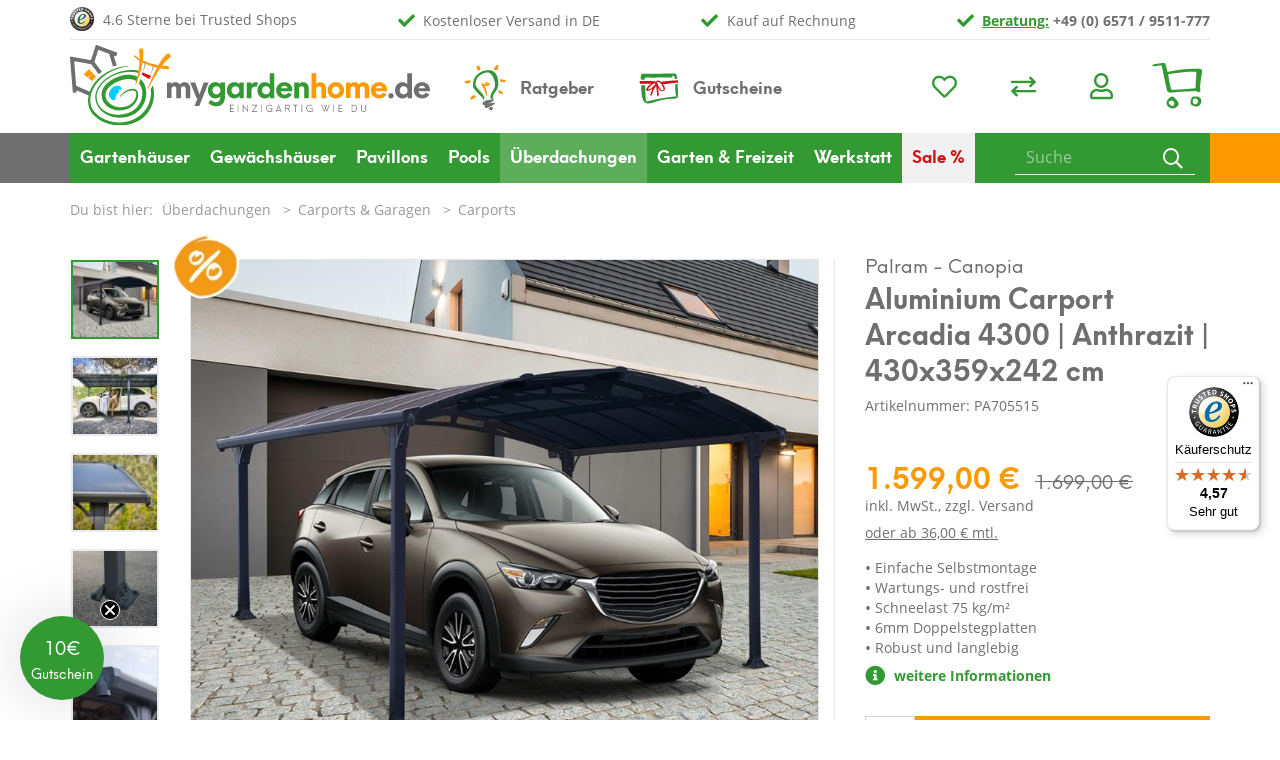

--- FILE ---
content_type: text/html; charset=UTF-8
request_url: https://www.mygardenhome.de/garten-freizeit/weitere-kategorien/carports/Palram-Carport-Arcadia-4300-anthrazit-inkl-Regenrinne-430x359-cm.html
body_size: 26789
content:
<!DOCTYPE html>
<html lang="de" >
    <head>
                <script>
            window.dataLayer = window.dataLayer || [];
            function gtag() {
                dataLayer.push(arguments);
            }
            gtag("consent", "default", {
                ad_storage: "denied",
                analytics_storage: "denied",
                functionality_storage: "denied",
                personalization_storage: "denied",
                security_storage: "granted",
                wait_for_update: 500,
            });
            gtag("set", "ads_data_redaction", true);
        </script>

                <link rel="dns-prefetch" href="//cdn.findologic.com">
        <link rel="preconnect" href="//cdn.findologic.com">
        <link rel="preconnect" href="https://delivery.consentmanager.net">
        <link rel="preconnect" href="https://cdn.consentmanager.net">
        
                        
        <link rel="preload" as="font" href="https://www.mygardenhome.de/out/mgh2020/src/webfonts/mghIcons.woff2" type="font/woff2" crossorigin="anonymous">

        <link rel="preload" as="font" href="https://www.mygardenhome.de/out/mgh2020/src/webfonts/open-sans-v18-latin-regular.woff2" type="font/woff2" crossorigin="anonymous">
        <link rel="preload" as="font" href="https://www.mygardenhome.de/out/mgh2020/src/webfonts/open-sans-v18-latin-700.woff2" type="font/woff2" crossorigin="anonymous">

        <link rel="preload" as="font" href="https://www.mygardenhome.de/out/mgh2020/src/webfonts/neuehanskendrick-regular.woff2" type="font/woff2" crossorigin="anonymous">
        <link rel="preload" as="font" href="https://www.mygardenhome.de/out/mgh2020/src/webfonts/neuehanskendrick-bold.woff2" type="font/woff2" crossorigin="anonymous">

        
                        <meta http-equiv="X-UA-Compatible" content="IE=edge"><meta name="viewport" content="width=device-width, initial-scale=1, maximum-scale=1, user-scalable=no, shrink-to-fit=no"><meta http-equiv="Content-Type" content="text/html; charset=UTF-8"><title>  Palram - Canopia Aluminium Carport Arcadia 4300 | Anthrazit | 430x359x242 cm mygardenhome </title><script>var dataLayer = [
    {
        "page": {
            "type": "product",
            "title": "Palram - Canopia Aluminium Carport Arcadia 4300 | Anthrazit | 430x359x242 cm",
            "cl": "details"
        },
        "userid": false,
        "sessionid": "csg5cbbrnq64h4gn24936k99tq"
    }
] || [];</script><!-- Google Tag Manager --><script >(function (w, d, s, l, i) {w[l] = w[l] || [];w[l].push({'gtm.start': new Date().getTime(), event: 'gtm.js'});var f = d.getElementsByTagName(s)[0], j = d.createElement(s), dl = l != 'dataLayer' ? '&l=' + l : '';j.async = true;j.src = 'https://www.googletagmanager.com/gtm.js?id=' + i + dl;f.parentNode.insertBefore(j, f);})(window, document, 'script', 'dataLayer', 'GTM-5336T64');</script><!-- End Google Tag Manager --><script>if (!window.EnderecoIntegrator) {window.EnderecoIntegrator = {$globalFilters: {anyActive: [],anyMissing: []}}}</script><meta name="description" content="Einfache Selbstmontage &#10003; Wartungs- und rostfrei &#10003; Schneelast 150 kg/m² &#10003; 6 mm Doppelstegplatten + kostenfreie Lieferung &#8594; Jetzt bestellen"><meta name="keywords" content="Carport, Unterstand, Garage, Autounterstand, Schutzdach, Unterstellmöglichkeit, Aluminium, Aluminiumcarport, Einzelcarport, Bogencarport "><meta property="og:site_name" content="https://www.mygardenhome.de/"><meta property="og:title" content="  Palram - Canopia Aluminium Carport Arcadia 4300 | Anthrazit | 430x359x242 cm mygardenhome "><meta property="og:description" content="Einfache Selbstmontage &#10003; Wartungs- und rostfrei &#10003; Schneelast 150 kg/m² &#10003; 6 mm Doppelstegplatten + kostenfreie Lieferung &#8594; Jetzt bestellen"><meta property="og:type" content="product"><meta property="og:image" content="https://www.mygardenhome.de/out/pictures/generated/product/1/850_758_75/palram_carports_arcadia_4300_pa705515_lifestyle_3.jpg"><meta property="og:url" content="https://www.mygardenhome.de/garten-freizeit/weitere-kategorien/carports/Palram-Carport-Arcadia-4300-anthrazit-inkl-Regenrinne-430x359-cm.html"><link rel="canonical" href="https://www.mygardenhome.de/garten-freizeit/weitere-kategorien/carports/Palram-Carport-Arcadia-4300-anthrazit-inkl-Regenrinne-430x359-cm.html"><!-- iOS Homescreen Icon (version < 4.2)--><link rel="apple-touch-icon-precomposed" media="screen and (resolution: 163dpi)" href="https://www.mygardenhome.de/out/mgh2020/img/favicons/mgh_favicon_512.png" /><!-- iOS Homescreen Icon --><link rel="apple-touch-icon-precomposed" href="https://www.mygardenhome.de/out/mgh2020/img/favicons/mgh_favicon_512.png" /><!-- iPad Homescreen Icon (version < 4.2) --><link rel="apple-touch-icon-precomposed" media="screen and (resolution: 132dpi)" href="https://www.mygardenhome.de/out/mgh2020/img/favicons/mgh_favicon_512.png" /><!-- iPad Homescreen Icon --><link rel="apple-touch-icon-precomposed" sizes="72x72" href="https://www.mygardenhome.de/out/mgh2020/img/favicons/mgh_favicon_512.png" /><!-- iPhone 4 Homescreen Icon (version < 4.2) --><link rel="apple-touch-icon-precomposed" media="screen and (resolution: 326dpi)" href="https://www.mygardenhome.de/out/mgh2020/img/favicons/mgh_favicon_512.png" /><!-- iPhone 4 Homescreen Icon --><link rel="apple-touch-icon-precomposed" sizes="114x114" href="https://www.mygardenhome.de/out/mgh2020/img/favicons/mgh_favicon_512.png" /><!-- new iPad Homescreen Icon and iOS Version > 4.2 --><link rel="apple-touch-icon-precomposed" sizes="144x144" href="https://www.mygardenhome.de/out/mgh2020/img/favicons/mgh_favicon_512.png" /><!-- Windows 8 --><meta name="msapplication-TileColor" content="#339933"> <!-- Kachel-Farbe --><meta name="theme-color" content="#339933"/><meta name="msapplication-TileImage" content="https://www.mygardenhome.de/out/mgh2020/img/favicons/mgh_favicon_512.png"><!-- Fluid --><link rel="fluid-icon" href="https://www.mygardenhome.de/out/mgh2020/img/favicons/mgh_favicon_512.png" title="  Palram - Canopia Aluminium Carport Arcadia 4300 | Anthrazit | 430x359x242 cm mygardenhome " /><!-- Shortcut Icons --><link rel="shortcut icon" href="https://www.mygardenhome.de/out/mgh2020/img/favicons/mgh_favicon.ico?rand=1" type="image/x-icon" /><link rel="icon" href="https://www.mygardenhome.de/out/mgh2020/img/favicons/mgh_favicon_16.png" sizes="16x16" /><link rel="icon" href="https://www.mygardenhome.de/out/mgh2020/img/favicons/mgh_favicon_32.png" sizes="32x32" /><link rel="icon" href="https://www.mygardenhome.de/out/mgh2020/img/favicons/mgh_favicon_48.png" sizes="48x48" /><link rel="icon" href="https://www.mygardenhome.de/out/mgh2020/img/favicons/mgh_favicon_64.png" sizes="64x64" /><link rel="icon" href="https://www.mygardenhome.de/out/mgh2020/img/favicons/mgh_favicon_128.png" sizes="128x128" />    
<script type="text/javascript">
        (function (f,i,n,d,o,l,O,g,I,c){var V=[];var m=f.createElement("style");if(d){V.push(d)}if(c&&I.location.hash.indexOf("#search:")===0){V.push(c)}if(V.length>0){var Z=V.join(",");m.textContent=Z+"{opacity: 0;transition: opacity "+O+" ease-in-out;}."+o+" {opacity: 1 !important;}";I.flRevealContainers=function(){var a=f.querySelectorAll(Z);for(var T=0;T<a.length;T++){a[T].classList.add(o)}};setTimeout(I.flRevealContainers,l)}var W=g+"/config/"+i+"/main.js?usergrouphash="+n;var p=f.createElement("script");p.type="text/javascript";p.async=true;p.src=g+"/config/loader.min.js";var q=f.getElementsByTagName("script")[0];p.setAttribute("data-fl-main",W);q.parentNode.insertBefore(p,q);q.parentNode.insertBefore(m,p)})
    (document,'CC6741343D494F06EC42547690DC8AE4','','.fl-navigation-result','fl-reveal',3000,'.3s','//cdn.findologic.com',window,'.fl-result');</script><script type="text/javascript">window.emos3 = {stored : [],send : function(p){this.stored.push(p);}};</script><script type="text/javascript" src="https://www.mygardenhome.de/out/oepersonalization/emos.js?1763541577"></script><script type="text/javascript" src="https://www.mygardenhome.de/modules/oe/personalization/out/js/econda-recommendations.js"></script>    


                <link rel="stylesheet" type="text/css" href="https://www.mygardenhome.de/modules/oxiddesign/odconfigurator/out/src/css/od_configurator.css" />
<link rel="stylesheet" type="text/css" href="https://www.mygardenhome.de/modules/oxps/easycredit/out/src/css/oxpseasycredit_style.css" />
<link rel="stylesheet" type="text/css" href="https://www.mygardenhome.de/modules/oxps/easycredit/out/src/css/base/jquery-ui.css" />
<link rel="stylesheet" type="text/css" href="https://www.mygardenhome.de/modules/ifabrik/energylabel/out/src/css/ifabrik_energylabel.css" />
<link rel="stylesheet" type="text/css" href="https://www.mygardenhome.de/modules/CodeCommerce/YoutubeDsgvo/out/src/css/youtube.css" />
<link rel="stylesheet" type="text/css" href="https://www.mygardenhome.de/modules/pc/articlequestions/out/src/css/pcarticlequestions.css" />
<link rel="stylesheet" type="text/css" href="https://www.mygardenhome.de/out/mgh2020/src/css/greenweek.min.css?1763541577" />
<link rel="stylesheet" type="text/css" href="https://www.mygardenhome.de/modules/digidesk/dd_slider/out/src/css/flexslider.min.css" />
<link rel="stylesheet" type="text/css" href="https://www.mygardenhome.de/out/mgh2020/src/css/fonts.min.css?1763541577" />
<link rel="stylesheet" type="text/css" href="https://www.mygardenhome.de/out/mgh2020/src/js/libs/slick/slick.css?1763541577" />
<link rel="stylesheet" type="text/css" href="https://www.mygardenhome.de/out/mgh2020/src/js/libs/slick/slick-theme.css?1763541577" />
<link rel="stylesheet" type="text/css" href="https://www.mygardenhome.de/out/mgh2020/src/css/styles.min.css?1763541577" />
<link rel="stylesheet" type="text/css" href="https://www.mygardenhome.de/out/mgh2020/src/css/od_configurator.min.css?1763541577" />
<link rel="stylesheet" type="text/css" href="https://www.mygardenhome.de/modules/osc/amazonpay/out/src/css/amazonpay.min.css" />
<link rel="stylesheet" type="text/css" href="https://www.mygardenhome.de/modules/ddoe/visualcms/out/src/css/photoswipe.min.css" />
<link rel="stylesheet" type="text/css" href="https://www.mygardenhome.de/modules/ddoe/visualcms/out/src/css/style.min.css" />
<link rel="stylesheet" type="text/css" href="https://www.mygardenhome.de/modules/osc/paypal/out/src/css/paypal.min.css" />
<link rel="stylesheet" type="text/css" href="https://www.mygardenhome.de/modules/digidesk/dd_trustedshops_features/out/src/css/frontend.min.css" />
<link rel="stylesheet" type="text/css" href="https://www.mygardenhome.de/modules/digidesk/dd_slider/out/src/css/styles.min.css" />
<link rel="stylesheet" type="text/css" href="https://www.mygardenhome.de/modules/digidesk/dd_slider/out/src/css/wave.min.css" />


            </head>
  <!-- OXID eShop Professional Edition, Version 6, Shopping Cart System (c) OXID eSales AG 2003 - 2025 - https://www.oxid-esales.com -->

    <body class="cl-details">
    

            <!-- Google Tag Manager (noscript) --><noscript><iframe src="https://www.googletagmanager.com/ns.html?id=GTM-5336T64"height="0" width="0" style="display:none;visibility:hidden"></iframe></noscript><!-- End Google Tag Manager (noscript) -->    





    <div class="container-fluid">
        <div class="main-row">
                                
    
            








    <div class="container">
    <header id="header" class="header">
            <div class="header-box">
                <div class="container">

                    <div class="row">
                        <div class="logo-col col-9 col-sm-6 col-lg-4">
                            
                                                                                                                                <a href="https://www.mygardenhome.de/index.php?force_sid=csg5cbbrnq64h4gn24936k99tq&amp;" title="" class="logo-link">
                                    <img src="https://www.mygardenhome.de/out/mgh2020/img/mygardenhome.svg" alt="Startseite" style="height:auto;max-height:93px;" class="logo-img img-fluid">
                                </a>
                            
                        </div>
                        <div class="right-col-wrapper col-3 col-sm-6 col-lg-8">

                                                                                <ul class="usps-col d-none d-lg-flex">
                                <li>4.6 Sterne bei Trusted Shops</li>
                                <li>Kostenloser Versand in DE</li>
                                <li>Kauf auf Rechnung</li>
                                <li><b><a onclick="glr('aHR0cHM6Ly93d3cubXlnYXJkZW5ob21lLmRlL2luZGV4LnBocD9mb3JjZV9zaWQ9Y3NnNWNiYnJucTY0aDRnbjI0OTM2azk5dHEmYW1wO2NsPWNvbnRhY3Q=');">Beratung:</a> +49 (0) 6571 / 9511-777</b></li>
                            </ul>
                            <div class="bottom-row-wrapper">
                                <div class="advice-col d-none d-lg-block">
                                    <a class="advice-ratgeber" href="/ratgeber">Ratgeber</a>

                                    <a class="advice-voucher" href="/MGHGUTSCHEIN.html">Gutscheine</a>
                                </div>
                                <div class="menus-col">
                                    
                                        <div class="menu-dropdowns">
                                            
                                                                                                
                                            
                                            
                                                                                                
                                            

                                            
                                                                                                                                                                                                                                                    <div class="btn-group service-menu showLogin">
    <a href="https://www.mygardenhome.de/index.php?force_sid=csg5cbbrnq64h4gn24936k99tq&amp;cl=account_noticelist" class="btn d-none d-sm-inline-block" title="Mein Wunschzettel">
        <i class="fa fa-heart"></i>
            </a>
        <a onclick="glr('aHR0cHM6Ly93d3cubXlnYXJkZW5ob21lLmRlL2luZGV4LnBocD9mb3JjZV9zaWQ9Y3NnNWNiYnJucTY0aDRnbjI0OTM2azk5dHEmYW1wO2NsPWNvbXBhcmU=');" class="btn d-none d-sm-inline-block" title="Mein Artikelvergleich">
        <i class="fa fa-exchange"></i>
            </a>
    <button type="button" aria-label="Usercenter" class="btn dropdown-toggle" data-toggle="dropdown" data-href="https://www.mygardenhome.de/index.php?force_sid=csg5cbbrnq64h4gn24936k99tq&amp;cl=account" title="Anmelden">
        
            <i class="fa fa-user"></i>
        
    </button>
    <ul class="dropdown-menu dropdown-menu-right login-menu">
        
            <li>
                <div class="row">
                    <div class="col-12 col-sm-5 order-1 order-md-2">
                        <div class="service-menu-box clearfix">
                            <div class="topPopList">
    
        <span class="lead">Konto</span>
        <div class="flyoutBox">
            <ul id="services" class="list-unstyled">
                
                    <li>
                                                <a onclick="glr('aHR0cHM6Ly93d3cubXlnYXJkZW5ob21lLmRlL2luZGV4LnBocD9mb3JjZV9zaWQ9Y3NnNWNiYnJucTY0aDRnbjI0OTM2azk5dHEmYW1wO2NsPWFjY291bnQ=');">Mein Konto</a>
                    </li>
                                                                <li>
                            <a onclick="glr('aHR0cHM6Ly93d3cubXlnYXJkZW5ob21lLmRlL2luZGV4LnBocD9mb3JjZV9zaWQ9Y3NnNWNiYnJucTY0aDRnbjI0OTM2azk5dHEmYW1wO2NsPWNvbXBhcmU=');">Mein Artikelvergleich</a>                         </li>
                                        <li>
                        <a href="https://www.mygardenhome.de/index.php?force_sid=csg5cbbrnq64h4gn24936k99tq&amp;cl=account_noticelist"><span>Mein Merkzettel</span></a>
                                            </li>
                                                                            
            </ul>
        </div>
    
</div>                                                    </div>
                    </div>
                                            <div class="col-12 col-sm-7 order-2 order-md-1">
                            <div class="service-menu-box clearfix">
                                    <form class="form" id="login" name="login" action="https://www.mygardenhome.de/index.php?force_sid=csg5cbbrnq64h4gn24936k99tq&amp;" method="post">
        <div id="loginBox" class="loginBox" >
            <input type="hidden" name="stoken" value="34DE00BF" /><input type="hidden" name="sid" value="csg5cbbrnq64h4gn24936k99tq" />
<input type="hidden" name="lang" value="0" />
            <input type="hidden" name="cnid" value="6c9d0bed525e681504eaf647c34b169b" />
<input type="hidden" name="listtype" value="list" />
<input type="hidden" name="actcontrol" value="details" />

            <input type="hidden" name="fnc" value="login_noredirect">
            <input type="hidden" name="cl" value="details">
                        <input type="hidden" name="pgNr" value="0">
            <input type="hidden" name="CustomError" value="loginBoxErrors">
                            <input type="hidden" name="anid" value="7f38b48432d87e6df84ad608c0627d3e">
            
            <span class="lead">Anmelden</span>

            <div class="form-group">
                <input id="loginEmail" type="email" name="lgn_usr" autocomplete="email" value="" class="form-control" placeholder="E-Mail-Adresse" title="E-Mail-Adresse">
            </div>

            <div class="form-group">
                <div class="input-group">
                    <input id="loginPasword" type="password" name="lgn_pwd" autocomplete="current-password" class="form-control" value="" placeholder="Passwort" title="Passwort">
                    <span class="input-group-append">
                        <a class="forgotPasswordOpener btn btn-tertiary" href="https://www.mygardenhome.de/index.php?force_sid=csg5cbbrnq64h4gn24936k99tq&amp;cl=forgotpwd" title="Passwort vergessen?">?</a>
                    </span>
                </div>
            </div>

            
            <button type="submit" class="btn btn-primary">Anmelden</button>

                            <a class="btn" id="registerLink" role="button" href="https://www.mygardenhome.de/index.php?force_sid=csg5cbbrnq64h4gn24936k99tq&amp;cl=register" title="Registrieren">Registrieren</a>
            
            

        </div>
    </form>
                            </div>
                        </div>
                                    </div>
            </li>
        
    </ul>
</div>
                                            

                                            
                                                                                                                                                                                                                                                    <div class="btn-group minibasket-menu">
    <button type="button" aria-label="Minibasket" class="btn dropdown-toggle" data-toggle="dropdown" data-href="https://www.mygardenhome.de/index.php?force_sid=csg5cbbrnq64h4gn24936k99tq&amp;cl=basket">
        
            <img src="https://www.mygardenhome.de/out/mgh2020/img/warenkorb.svg" alt="Warenkorb" class="basket">
                    
    </button>
    <ul class="dropdown-menu dropdown-menu-right">
            

            <li>
                <div class="row">
                    <div class="col-12 ml-auto">
                        <div class="minibasket-menu-box">
                            

            
            <div class="alert alert-info">Der Warenkorb ist leer.</div>
        
    
                        </div>
                    </div>
                </div>
            </li>
        
    <div id="oxpseasycredit-example-minibasket"></div>
        

    </ul>
</div>
                                            
                                        </div>
                                    
                                </div>
                            </div>
                                                </div>
                    </div>
                </div>
            </div>

                                                            
                                    
                                <div class="container header-navigation-wrapper">
                    <div class="header-navigation-bar greenweek">
                        
                            <nav id="mainnav" class="navbar navbar-expand-lg navbar-light" role="navigation">
            <div class="container">
            
                
                    <div class="navbar-header justify-content-start">
                        <button class="navbar-toggler collapsed" type="button" data-toggle="collapse" data-target=".navbar-main-collapse" aria-controls="navbarSupportedContent" aria-expanded="false" aria-label="Toggle navigation">
                            <span class="burger">
                                <span class="burger-box">
                                    <span class="burger-inner"></span>
                                </span>
                            </span>
                            <span class="navbar-toggler-label">
                                Menü
                            </span>
                        </button>
                    </div>
                
                <div class="collapse navbar-collapse navbar-main-collapse" id="navbarSupportedContent">
                    <ul id="main-navigation" class="navbar-nav nav">
                        <li class="d-lg-none advice-col">
                            <span><a class="advice-ratgeber" href="/ratgeber"><b>Ratgeber</b></a></span>
                            <span><a class="advice-voucher" href="/gutschein"><b>Gutscheine</b></a></span>
                        </li>
                                                                                                                                                     
                                    <li class="nav-item dropdown">
                                        <a class="nav-link" href="https://www.mygardenhome.de/gartenhaeuser/?force_sid=csg5cbbrnq64h4gn24936k99tq" data-toggle="dropdown">
                                            Gartenhäuser <i class="fa fa-angle-down"></i>                                        </a>

                                                                                    <div class="dropdown-menu">
                                                <ul class="row">
                                                                                                        <li class="d-lg-none">
                                                        <a class="dropdown-link level-two" href="https://www.mygardenhome.de/gartenhaeuser/?force_sid=csg5cbbrnq64h4gn24936k99tq">Alle anzeigen <i class="fas fa-angle-right-solid"></i></a>
                                                    </li>
                                                                                                                                                                                                                                                                                                                                            

                                                                <li class="dropdown-item col-12 col-lg-4 col-xl-3">
                                                                                                                                            <a title="" class="dropdown-link level-two" href="https://www.mygardenhome.de/gartenhaeuser/art/?force_sid=csg5cbbrnq64h4gn24936k99tq">Gartenhaus nach Art <i class="fas fa-angle-right-solid"></i></a>
                                                                    
                                                                                                                                            <ul>
                                                                                                                                                                                                                                                <li class="dropdown-item col-12 col-lg-4 col-xl-3">
                                                                                        <a class="dropdown-link" href="https://www.mygardenhome.de/gartenhaeuser/art/moderne-gartenhaeuser/?force_sid=csg5cbbrnq64h4gn24936k99tq">Gartenhaus modern</a>
                                                                                    </li>
                                                                                                                                                                                                                                                                                                                                <li class="dropdown-item col-12 col-lg-4 col-xl-3">
                                                                                        <a class="dropdown-link" href="https://www.mygardenhome.de/gartenhaeuser/art/kleine-gartenhaeuser/?force_sid=csg5cbbrnq64h4gn24936k99tq">Gartenhaus klein</a>
                                                                                    </li>
                                                                                                                                                                                                                                                                                                                                <li class="dropdown-item col-12 col-lg-4 col-xl-3">
                                                                                        <a class="dropdown-link" href="https://www.mygardenhome.de/gartenhaeuser/art/grosse-gartenhaeuser/?force_sid=csg5cbbrnq64h4gn24936k99tq">Gartenhaus groß</a>
                                                                                    </li>
                                                                                                                                                                                                                                                                                                                                <li class="dropdown-item col-12 col-lg-4 col-xl-3">
                                                                                        <a class="dropdown-link" href="https://www.mygardenhome.de/gartenhaeuser/art/gartenhaeuser-kinder/?force_sid=csg5cbbrnq64h4gn24936k99tq">Gartenhaus für Kinder </a>
                                                                                    </li>
                                                                                                                                                                                                                                    </ul>
                                                                    
                                                                </li>

                                                                                                                                                                                                                                                                                            

                                                                <li class="dropdown-item col-12 col-lg-4 col-xl-3">
                                                                                                                                            <a title="" class="dropdown-link level-two" href="https://www.mygardenhome.de/geraetehaeuser/?force_sid=csg5cbbrnq64h4gn24936k99tq">Gerätehaus nach Art <i class="fas fa-angle-right-solid"></i></a>
                                                                    
                                                                                                                                            <ul>
                                                                                                                                                                                                                                                <li class="dropdown-item col-12 col-lg-4 col-xl-3">
                                                                                        <a class="dropdown-link" href="https://www.mygardenhome.de/geraetehaeuser/geraetehaus-mit-boden/?force_sid=csg5cbbrnq64h4gn24936k99tq">Gerätehaus mit Boden</a>
                                                                                    </li>
                                                                                                                                                                                                                                                                                                                                <li class="dropdown-item col-12 col-lg-4 col-xl-3">
                                                                                        <a class="dropdown-link" href="https://www.mygardenhome.de/geraetehaeuser/modernes-geraetehaus/?force_sid=csg5cbbrnq64h4gn24936k99tq">Modernes Gerätehaus</a>
                                                                                    </li>
                                                                                                                                                                                                                                                                                                                                <li class="dropdown-item col-12 col-lg-4 col-xl-3">
                                                                                        <a class="dropdown-link" href="https://www.mygardenhome.de/geraetehaeuser/anlehngeraetehaus/?force_sid=csg5cbbrnq64h4gn24936k99tq">Anlehngerätehaus</a>
                                                                                    </li>
                                                                                                                                                                                                                                                                                                                                <li class="dropdown-item col-12 col-lg-4 col-xl-3">
                                                                                        <a class="dropdown-link" href="https://www.mygardenhome.de/geraetehaeuser/schuppen/?force_sid=csg5cbbrnq64h4gn24936k99tq">Geräteschuppen</a>
                                                                                    </li>
                                                                                                                                                                                                                                    </ul>
                                                                    
                                                                </li>

                                                                                                                                                                                                                                                                                            

                                                                <li class="dropdown-item col-12 col-lg-4 col-xl-3">
                                                                                                                                            <span class="dropdown-link">nach Material</span>
                                                                    
                                                                                                                                            <ul>
                                                                                                                                                                                                                                                <li class="dropdown-item col-12 col-lg-4 col-xl-3">
                                                                                        <a class="dropdown-link" href="https://www.mygardenhome.de/gartenhaeuser/material/holz/?force_sid=csg5cbbrnq64h4gn24936k99tq">Gartenhäuser aus Holz</a>
                                                                                    </li>
                                                                                                                                                                                                                                                                                                                                <li class="dropdown-item col-12 col-lg-4 col-xl-3">
                                                                                        <a class="dropdown-link" href="https://www.mygardenhome.de/gartenhaeuser/material/kunststoff/?force_sid=csg5cbbrnq64h4gn24936k99tq">Gartenhäuser aus Kunststoff</a>
                                                                                    </li>
                                                                                                                                                                                                                                                                                                                                <li class="dropdown-item col-12 col-lg-4 col-xl-3">
                                                                                        <a class="dropdown-link" href="https://www.mygardenhome.de/geraetehaeuser/metall/?force_sid=csg5cbbrnq64h4gn24936k99tq">Gerätehäuser aus Metall</a>
                                                                                    </li>
                                                                                                                                                                                                                                                                                                                                <li class="dropdown-item col-12 col-lg-4 col-xl-3">
                                                                                        <a class="dropdown-link" href="https://www.mygardenhome.de/geraetehaeuser/kunststoff/?force_sid=csg5cbbrnq64h4gn24936k99tq">Gerätehäuser aus Kunststoff</a>
                                                                                    </li>
                                                                                                                                                                                                                                                                                                                                <li class="dropdown-item col-12 col-lg-4 col-xl-3">
                                                                                        <a class="dropdown-link" href="https://www.mygardenhome.de/geraetehaeuser/blechschuppen/?force_sid=csg5cbbrnq64h4gn24936k99tq">Blechschuppen</a>
                                                                                    </li>
                                                                                                                                                                                                                                                                                                                                <li class="dropdown-item col-12 col-lg-4 col-xl-3">
                                                                                        <a class="dropdown-link" href="https://www.mygardenhome.de/geraetehaeuser/folie/?force_sid=csg5cbbrnq64h4gn24936k99tq">Foliengerätehäuser </a>
                                                                                    </li>
                                                                                                                                                                                                                                    </ul>
                                                                    
                                                                </li>

                                                                                                                                                                                                                                                                                            

                                                                <li class="dropdown-item col-12 col-lg-4 col-xl-3">
                                                                                                                                            <span class="dropdown-link">Beliebte Größen </span>
                                                                    
                                                                                                                                            <ul>
                                                                                                                                                                                                                                                <li class="dropdown-item col-12 col-lg-4 col-xl-3">
                                                                                        <a class="dropdown-link" href="https://www.mygardenhome.de/gartenhaeuser/beliebte-groessen/2x2-m/?force_sid=csg5cbbrnq64h4gn24936k99tq">2x2 m</a>
                                                                                    </li>
                                                                                                                                                                                                                                                                                                                                <li class="dropdown-item col-12 col-lg-4 col-xl-3">
                                                                                        <a class="dropdown-link" href="https://www.mygardenhome.de/gartenhaeuser/beliebte-groessen/2x3-m/?force_sid=csg5cbbrnq64h4gn24936k99tq">2x3 m</a>
                                                                                    </li>
                                                                                                                                                                                                                                                                                                                                <li class="dropdown-item col-12 col-lg-4 col-xl-3">
                                                                                        <a class="dropdown-link" href="https://www.mygardenhome.de/gartenhaeuser/beliebte-groessen/2-5x3-m/?force_sid=csg5cbbrnq64h4gn24936k99tq">2,5x3 m</a>
                                                                                    </li>
                                                                                                                                                                                                                                                                                                                                <li class="dropdown-item col-12 col-lg-4 col-xl-3">
                                                                                        <a class="dropdown-link" href="https://www.mygardenhome.de/gartenhaeuser/beliebte-groessen/3x3-m/?force_sid=csg5cbbrnq64h4gn24936k99tq">3x3 m</a>
                                                                                    </li>
                                                                                                                                                                                                                                                                                                                                <li class="dropdown-item col-12 col-lg-4 col-xl-3">
                                                                                        <a class="dropdown-link" href="https://www.mygardenhome.de/gartenhaeuser/beliebte-groessen/3x4-m/?force_sid=csg5cbbrnq64h4gn24936k99tq">3x4 m</a>
                                                                                    </li>
                                                                                                                                                                                                                                                                                                                                <li class="dropdown-item col-12 col-lg-4 col-xl-3">
                                                                                        <a class="dropdown-link" href="https://www.mygardenhome.de/gartenhaeuser/beliebte-groessen/4-m/?force_sid=csg5cbbrnq64h4gn24936k99tq">&gt;4 m</a>
                                                                                    </li>
                                                                                                                                                                                                                                    </ul>
                                                                    
                                                                </li>

                                                                                                                                                                                                                                                                                            

                                                                <li class="dropdown-item col-12 col-lg-4 col-xl-3">
                                                                                                                                            <span class="dropdown-link">Dachform</span>
                                                                    
                                                                                                                                            <ul>
                                                                                                                                                                                                                                                <li class="dropdown-item col-12 col-lg-4 col-xl-3">
                                                                                        <a class="dropdown-link" href="https://www.mygardenhome.de/gartenhaeuser/dachform/pultdach/?force_sid=csg5cbbrnq64h4gn24936k99tq">Pultdach</a>
                                                                                    </li>
                                                                                                                                                                                                                                                                                                                                <li class="dropdown-item col-12 col-lg-4 col-xl-3">
                                                                                        <a class="dropdown-link" href="https://www.mygardenhome.de/gartenhaeuser/dachform/satteldach/?force_sid=csg5cbbrnq64h4gn24936k99tq">Satteldach</a>
                                                                                    </li>
                                                                                                                                                                                                                                    </ul>
                                                                    
                                                                </li>

                                                                                                                                                                                                                                                                                            

                                                                <li class="dropdown-item col-12 col-lg-4 col-xl-3">
                                                                                                                                            <a title="" class="dropdown-link level-two" href="https://www.mygardenhome.de/geraetehaeuser/zubehoer/?force_sid=csg5cbbrnq64h4gn24936k99tq">Gartenhaus Zubehör <i class="fas fa-angle-right-solid"></i></a>
                                                                    
                                                                    
                                                                </li>

                                                                                                            
                                                                                                                                                                <li class="dropdown-item col-12 text-center"><a class="btn btn-primary d-none d-lg-inline-block" href="https://www.mygardenhome.de/gartenhaeuser/?force_sid=csg5cbbrnq64h4gn24936k99tq"><i class="fas fa-th"></i>Zeige alles zum Thema Gartenhäuser</a></li>
                                                                                                    </ul>
                                            </div>
                                                                            </li>
                                                                                                                                
                                    <li class="nav-item dropdown">
                                        <a class="nav-link" href="https://www.mygardenhome.de/gewaechshaeuser/?force_sid=csg5cbbrnq64h4gn24936k99tq" data-toggle="dropdown">
                                            Gewächshäuser <i class="fa fa-angle-down"></i>                                        </a>

                                                                                    <div class="dropdown-menu">
                                                <ul class="row">
                                                                                                        <li class="d-lg-none">
                                                        <a class="dropdown-link level-two" href="https://www.mygardenhome.de/gewaechshaeuser/?force_sid=csg5cbbrnq64h4gn24936k99tq">Alle anzeigen <i class="fas fa-angle-right-solid"></i></a>
                                                    </li>
                                                                                                                                                                                                                                                                                                                                            

                                                                <li class="dropdown-item col-12 col-lg-4 col-xl-3">
                                                                                                                                            <span class="dropdown-link">Art</span>
                                                                    
                                                                                                                                            <ul>
                                                                                                                                                                                                                                                <li class="dropdown-item col-12 col-lg-4 col-xl-3">
                                                                                        <a class="dropdown-link" href="https://www.mygardenhome.de/gewaechshaeuser/art/gewaechshaeus-klein/?force_sid=csg5cbbrnq64h4gn24936k99tq">Kleine Gewächshäuser</a>
                                                                                    </li>
                                                                                                                                                                                                                                                                                                                                <li class="dropdown-item col-12 col-lg-4 col-xl-3">
                                                                                        <a class="dropdown-link" href="https://www.mygardenhome.de/gewaechshaeuser/weitere-kategorien/balkon-gewaechshaus/?force_sid=csg5cbbrnq64h4gn24936k99tq">Balkon Gewächshäuser</a>
                                                                                    </li>
                                                                                                                                                                                                                                                                                                                                <li class="dropdown-item col-12 col-lg-4 col-xl-3">
                                                                                        <a class="dropdown-link" href="https://www.mygardenhome.de/gewaechshaeuser/art/gewaechshaeus-gross/?force_sid=csg5cbbrnq64h4gn24936k99tq">Große Gewächshäuser</a>
                                                                                    </li>
                                                                                                                                                                                                                                                                                                                                <li class="dropdown-item col-12 col-lg-4 col-xl-3">
                                                                                        <a class="dropdown-link" href="https://www.mygardenhome.de/gewaechshaeuser/art/mit-fundament/?force_sid=csg5cbbrnq64h4gn24936k99tq">Gewächshäuser mit Fundament</a>
                                                                                    </li>
                                                                                                                                                                                                                                                                                                                                <li class="dropdown-item col-12 col-lg-4 col-xl-3">
                                                                                        <a class="dropdown-link" href="https://www.mygardenhome.de/gewaechshaeuser/art/orangerie-gewaechshaus/?force_sid=csg5cbbrnq64h4gn24936k99tq">Orangerie Gewächshaus</a>
                                                                                    </li>
                                                                                                                                                                                                                                                                                                                                <li class="dropdown-item col-12 col-lg-4 col-xl-3">
                                                                                        <a class="dropdown-link" href="https://www.mygardenhome.de/gewaechshaeuser/art/tomatenhaus/?force_sid=csg5cbbrnq64h4gn24936k99tq">Tomatenhaus</a>
                                                                                    </li>
                                                                                                                                                                                                                                                                                                                                <li class="dropdown-item col-12 col-lg-4 col-xl-3">
                                                                                        <a class="dropdown-link" href="https://www.mygardenhome.de/gewaechshaeuser/art/anlehnvariante/?force_sid=csg5cbbrnq64h4gn24936k99tq">Anlehngewächshäuser</a>
                                                                                    </li>
                                                                                                                                                                                                                                    </ul>
                                                                    
                                                                </li>

                                                                                                                                                                                                                                                                                            

                                                                <li class="dropdown-item col-12 col-lg-4 col-xl-3">
                                                                                                                                            <span class="dropdown-link">Material</span>
                                                                    
                                                                                                                                            <ul>
                                                                                                                                                                                                                                                <li class="dropdown-item col-12 col-lg-4 col-xl-3">
                                                                                        <a class="dropdown-link" href="https://www.mygardenhome.de/gewaechshaeuser/material/kunststoff/?force_sid=csg5cbbrnq64h4gn24936k99tq">Kunststoff Gewächshäuser</a>
                                                                                    </li>
                                                                                                                                                                                                                                                                                                                                <li class="dropdown-item col-12 col-lg-4 col-xl-3">
                                                                                        <a class="dropdown-link" href="https://www.mygardenhome.de/gewaechshaeuser/material/folie/?force_sid=csg5cbbrnq64h4gn24936k99tq">Foliengewächshäuser</a>
                                                                                    </li>
                                                                                                                                                                                                                                                                                                                                <li class="dropdown-item col-12 col-lg-4 col-xl-3">
                                                                                        <a class="dropdown-link" href="https://www.mygardenhome.de/gewaechshaeuser/material/aluminium/?force_sid=csg5cbbrnq64h4gn24936k99tq">Aluminium Gewächshäuser</a>
                                                                                    </li>
                                                                                                                                                                                                                                                                                                                                <li class="dropdown-item col-12 col-lg-4 col-xl-3">
                                                                                        <a class="dropdown-link" href="https://www.mygardenhome.de/gewaechshaeuser/material/glas/?force_sid=csg5cbbrnq64h4gn24936k99tq">Glas Gewächshäuser</a>
                                                                                    </li>
                                                                                                                                                                                                                                                                                                                                <li class="dropdown-item col-12 col-lg-4 col-xl-3">
                                                                                        <a class="dropdown-link" href="https://www.mygardenhome.de/gewaechshaeuser/material/gewaechshaus-aus-holz/?force_sid=csg5cbbrnq64h4gn24936k99tq">Gewächshaus aus Holz</a>
                                                                                    </li>
                                                                                                                                                                                                                                    </ul>
                                                                    
                                                                </li>

                                                                                                                                                                                                                                                                                            

                                                                <li class="dropdown-item col-12 col-lg-4 col-xl-3">
                                                                                                                                            <a title="" class="dropdown-link level-two" href="https://www.mygardenhome.de/hochbeete/?force_sid=csg5cbbrnq64h4gn24936k99tq">Hochbeete <i class="fas fa-angle-right-solid"></i></a>
                                                                    
                                                                                                                                            <ul>
                                                                                                                                                                                                                                                                                                                                                                                                            <li class="dropdown-item col-12 col-lg-4 col-xl-3">
                                                                                        <a class="dropdown-link" href="https://www.mygardenhome.de/hochbeete/Hochbeete-aus-Holz/?force_sid=csg5cbbrnq64h4gn24936k99tq">Hochbeete aus Holz</a>
                                                                                    </li>
                                                                                                                                                                                                                                                                                                                                <li class="dropdown-item col-12 col-lg-4 col-xl-3">
                                                                                        <a class="dropdown-link" href="https://www.mygardenhome.de/hochbeete/Hochbeete-aus-Metall/?force_sid=csg5cbbrnq64h4gn24936k99tq">Hochbeete aus Metall</a>
                                                                                    </li>
                                                                                                                                                                                                                                                                                                                                <li class="dropdown-item col-12 col-lg-4 col-xl-3">
                                                                                        <a class="dropdown-link" href="https://www.mygardenhome.de/hochbeete/Balkon-Hochbeet/?force_sid=csg5cbbrnq64h4gn24936k99tq">Balkon Hochbeet</a>
                                                                                    </li>
                                                                                                                                                                                                                                                                                                                                <li class="dropdown-item col-12 col-lg-4 col-xl-3">
                                                                                        <a class="dropdown-link" href="https://www.mygardenhome.de/hochbeete/hochbeet-mit-fruehbeetaufsatz/?force_sid=csg5cbbrnq64h4gn24936k99tq">Hochbeet mit Frühbeetaufsatz</a>
                                                                                    </li>
                                                                                                                                                                                                                                                                                                                                                                                                                                                                                            <li class="dropdown-item col-12 col-lg-4 col-xl-3">
                                                                                        <a class="dropdown-link" href="https://www.mygardenhome.de/hochbeete/hochbeet-zubehoer/?force_sid=csg5cbbrnq64h4gn24936k99tq">Hochbeet Zubehör</a>
                                                                                    </li>
                                                                                                                                                                                                                                                                                                                                                                                                </ul>
                                                                    
                                                                </li>

                                                                                                                                                                                                                                                                                            

                                                                <li class="dropdown-item col-12 col-lg-4 col-xl-3">
                                                                                                                                            <a title="" class="dropdown-link level-two" href="https://www.mygardenhome.de/gewaechshaeuser/weitere-kategorien/?force_sid=csg5cbbrnq64h4gn24936k99tq">Gewächshaus Zubehör <i class="fas fa-angle-right-solid"></i></a>
                                                                    
                                                                                                                                            <ul>
                                                                                                                                                                                                                                                <li class="dropdown-item col-12 col-lg-4 col-xl-3">
                                                                                        <a class="dropdown-link" href="https://www.mygardenhome.de/gewaechshaeuser/weitere-kategorien/belueftung/?force_sid=csg5cbbrnq64h4gn24936k99tq">Belüftung</a>
                                                                                    </li>
                                                                                                                                                                                                                                                                                                                                <li class="dropdown-item col-12 col-lg-4 col-xl-3">
                                                                                        <a class="dropdown-link" href="https://www.mygardenhome.de/gewaechshaeuser/weitere-kategorien/pflanztische/?force_sid=csg5cbbrnq64h4gn24936k99tq">Pflanztische</a>
                                                                                    </li>
                                                                                                                                                                                                                                                                                                                                <li class="dropdown-item col-12 col-lg-4 col-xl-3">
                                                                                        <a class="dropdown-link" href="https://www.mygardenhome.de/gewaechshaeuser/weitere-kategorien/ueberwinterung/?force_sid=csg5cbbrnq64h4gn24936k99tq">Überwinterung</a>
                                                                                    </li>
                                                                                                                                                                                                                                                                                                                                <li class="dropdown-item col-12 col-lg-4 col-xl-3">
                                                                                        <a class="dropdown-link" href="https://www.mygardenhome.de/gewaechshaeuser/weitere-kategorien/gewaechshausregal/?force_sid=csg5cbbrnq64h4gn24936k99tq">Gewächshausregal</a>
                                                                                    </li>
                                                                                                                                                                                                                                                                                                                                <li class="dropdown-item col-12 col-lg-4 col-xl-3">
                                                                                        <a class="dropdown-link" href="https://www.mygardenhome.de/gewaechshaeuser/weitere-kategorien/zubehoer/?force_sid=csg5cbbrnq64h4gn24936k99tq">weiteres Zubehör</a>
                                                                                    </li>
                                                                                                                                                                                                                                    </ul>
                                                                    
                                                                </li>

                                                                                                            
                                                                                                                                                                <li class="dropdown-item col-12 text-center"><a class="btn btn-primary d-none d-lg-inline-block" href="https://www.mygardenhome.de/gewaechshaeuser/?force_sid=csg5cbbrnq64h4gn24936k99tq"><i class="fas fa-th"></i>Zeige alles zum Thema Gewächshäuser</a></li>
                                                                                                    </ul>
                                            </div>
                                                                            </li>
                                                                                                                                
                                    <li class="nav-item dropdown">
                                        <a class="nav-link" href="https://www.mygardenhome.de/pavillons/?force_sid=csg5cbbrnq64h4gn24936k99tq" data-toggle="dropdown">
                                            Pavillons <i class="fa fa-angle-down"></i>                                        </a>

                                                                                    <div class="dropdown-menu">
                                                <ul class="row">
                                                                                                        <li class="d-lg-none">
                                                        <a class="dropdown-link level-two" href="https://www.mygardenhome.de/pavillons/?force_sid=csg5cbbrnq64h4gn24936k99tq">Alle anzeigen <i class="fas fa-angle-right-solid"></i></a>
                                                    </li>
                                                                                                                                                                                                                                                                                                                                            

                                                                <li class="dropdown-item col-12 col-lg-4 col-xl-3">
                                                                                                                                            <span class="dropdown-link">Art</span>
                                                                    
                                                                                                                                            <ul>
                                                                                                                                                                                                                                                <li class="dropdown-item col-12 col-lg-4 col-xl-3">
                                                                                        <a class="dropdown-link" href="https://www.mygardenhome.de/pavillons/art/anbau/?force_sid=csg5cbbrnq64h4gn24936k99tq">Anbaupavillons</a>
                                                                                    </li>
                                                                                                                                                                                                                                                                                                                                <li class="dropdown-item col-12 col-lg-4 col-xl-3">
                                                                                        <a class="dropdown-link" href="https://www.mygardenhome.de/pavillons/art/gartenpavillons/?force_sid=csg5cbbrnq64h4gn24936k99tq">Gartenpavillons</a>
                                                                                    </li>
                                                                                                                                                                                                                                                                                                                                <li class="dropdown-item col-12 col-lg-4 col-xl-3">
                                                                                        <a class="dropdown-link" href="https://www.mygardenhome.de/pavillons/art/grillpavillons/?force_sid=csg5cbbrnq64h4gn24936k99tq">Grillpavillons</a>
                                                                                    </li>
                                                                                                                                                                                                                                                                                                                                <li class="dropdown-item col-12 col-lg-4 col-xl-3">
                                                                                        <a class="dropdown-link" href="https://www.mygardenhome.de/pavillons/art/faltpavillons/?force_sid=csg5cbbrnq64h4gn24936k99tq">Faltpavillons</a>
                                                                                    </li>
                                                                                                                                                                                                                                                                                                                                <li class="dropdown-item col-12 col-lg-4 col-xl-3">
                                                                                        <a class="dropdown-link" href="https://www.mygardenhome.de/pavillons/art/pergola/?force_sid=csg5cbbrnq64h4gn24936k99tq">Pergola</a>
                                                                                    </li>
                                                                                                                                                                                                                                                                                                                                <li class="dropdown-item col-12 col-lg-4 col-xl-3">
                                                                                        <a class="dropdown-link" href="https://www.mygardenhome.de/pavillons/art/holzoptik/?force_sid=csg5cbbrnq64h4gn24936k99tq">Pavillons in Holzoptik</a>
                                                                                    </li>
                                                                                                                                                                                                                                                                                                                                                                                                </ul>
                                                                    
                                                                </li>

                                                                                                                                                                                                                                                                                            

                                                                <li class="dropdown-item col-12 col-lg-4 col-xl-3">
                                                                                                                                            <span class="dropdown-link">Material</span>
                                                                    
                                                                                                                                            <ul>
                                                                                                                                                                                                                                                <li class="dropdown-item col-12 col-lg-4 col-xl-3">
                                                                                        <a class="dropdown-link" href="https://www.mygardenhome.de/pavillons/material/holz/?force_sid=csg5cbbrnq64h4gn24936k99tq">Pavillons aus Holz</a>
                                                                                    </li>
                                                                                                                                                                                                                                                                                                                                <li class="dropdown-item col-12 col-lg-4 col-xl-3">
                                                                                        <a class="dropdown-link" href="https://www.mygardenhome.de/pavillons/material/metall/?force_sid=csg5cbbrnq64h4gn24936k99tq">Pavillons aus Metall</a>
                                                                                    </li>
                                                                                                                                                                                                                                                                                                                                <li class="dropdown-item col-12 col-lg-4 col-xl-3">
                                                                                        <a class="dropdown-link" href="https://www.mygardenhome.de/pavillons/material/aluminium/?force_sid=csg5cbbrnq64h4gn24936k99tq">Pavillons aus Aluminium</a>
                                                                                    </li>
                                                                                                                                                                                                                                                                                                                                <li class="dropdown-item col-12 col-lg-4 col-xl-3">
                                                                                        <a class="dropdown-link" href="https://www.mygardenhome.de/pavillons/material/stahl/?force_sid=csg5cbbrnq64h4gn24936k99tq">Pavillons aus Stahl</a>
                                                                                    </li>
                                                                                                                                                                                                                                    </ul>
                                                                    
                                                                </li>

                                                                                                                                                                                                                                                                                            

                                                                <li class="dropdown-item col-12 col-lg-4 col-xl-3">
                                                                                                                                            <span class="dropdown-link">beliebte Größen</span>
                                                                    
                                                                                                                                            <ul>
                                                                                                                                                                                                                                                <li class="dropdown-item col-12 col-lg-4 col-xl-3">
                                                                                        <a class="dropdown-link" href="https://www.mygardenhome.de/pavillons/beliebte-groessen/3x3-m/?force_sid=csg5cbbrnq64h4gn24936k99tq">3x3 m</a>
                                                                                    </li>
                                                                                                                                                                                                                                                                                                                                <li class="dropdown-item col-12 col-lg-4 col-xl-3">
                                                                                        <a class="dropdown-link" href="https://www.mygardenhome.de/pavillons/beliebte-groessen/3-5x3-5-m/?force_sid=csg5cbbrnq64h4gn24936k99tq">3,5x3,5 m</a>
                                                                                    </li>
                                                                                                                                                                                                                                                                                                                                <li class="dropdown-item col-12 col-lg-4 col-xl-3">
                                                                                        <a class="dropdown-link" href="https://www.mygardenhome.de/pavillons/beliebte-groessen/3x4-m/?force_sid=csg5cbbrnq64h4gn24936k99tq">Pavillon 3x4 m</a>
                                                                                    </li>
                                                                                                                                                                                                                                                                                                                                <li class="dropdown-item col-12 col-lg-4 col-xl-3">
                                                                                        <a class="dropdown-link" href="https://www.mygardenhome.de/pavillons/beliebte-groessen/3x6-m/?force_sid=csg5cbbrnq64h4gn24936k99tq">Pavillon 3x6 m</a>
                                                                                    </li>
                                                                                                                                                                                                                                                                                                                                <li class="dropdown-item col-12 col-lg-4 col-xl-3">
                                                                                        <a class="dropdown-link" href="https://www.mygardenhome.de/pavillons/beliebte-groessen/4x4-m/?force_sid=csg5cbbrnq64h4gn24936k99tq">4x4 m</a>
                                                                                    </li>
                                                                                                                                                                                                                                                                                                                                <li class="dropdown-item col-12 col-lg-4 col-xl-3">
                                                                                        <a class="dropdown-link" href="https://www.mygardenhome.de/pavillons/beliebte-groessen/4-m/?force_sid=csg5cbbrnq64h4gn24936k99tq">&gt;4 m</a>
                                                                                    </li>
                                                                                                                                                                                                                                    </ul>
                                                                    
                                                                </li>

                                                                                                                                                                                                                                                                                            

                                                                <li class="dropdown-item col-12 col-lg-4 col-xl-3">
                                                                                                                                            <a title="" class="dropdown-link level-two" href="https://www.mygardenhome.de/pavillons/pavillon-dachformen/?force_sid=csg5cbbrnq64h4gn24936k99tq">Pavillon Dachformen <i class="fas fa-angle-right-solid"></i></a>
                                                                    
                                                                                                                                            <ul>
                                                                                                                                                                                                                                                <li class="dropdown-item col-12 col-lg-4 col-xl-3">
                                                                                        <a class="dropdown-link" href="https://www.mygardenhome.de/pavillons/pavillon-dachformen/pergola-mit-lamellendach/?force_sid=csg5cbbrnq64h4gn24936k99tq">Pergola mit Lamellendach</a>
                                                                                    </li>
                                                                                                                                                                                                                                                                                                                                <li class="dropdown-item col-12 col-lg-4 col-xl-3">
                                                                                        <a class="dropdown-link" href="https://www.mygardenhome.de/pavillons/pavillon-dachformen/flachdach-pavillon/?force_sid=csg5cbbrnq64h4gn24936k99tq">Flachdach Pavillon</a>
                                                                                    </li>
                                                                                                                                                                                                                                                                                                                                <li class="dropdown-item col-12 col-lg-4 col-xl-3">
                                                                                        <a class="dropdown-link" href="https://www.mygardenhome.de/pavillons/pavillon-dachformen/pavillon-mit-stahldach/?force_sid=csg5cbbrnq64h4gn24936k99tq">Pavillon mit Stahldach</a>
                                                                                    </li>
                                                                                                                                                                                                                                    </ul>
                                                                    
                                                                </li>

                                                                                                                                                                                                                                                                                            

                                                                <li class="dropdown-item col-12 col-lg-4 col-xl-3">
                                                                                                                                            <a title="" class="dropdown-link level-two" href="https://www.mygardenhome.de/pavillons/pavillon-zubehoer/?force_sid=csg5cbbrnq64h4gn24936k99tq">Pavillon Zubehör <i class="fas fa-angle-right-solid"></i></a>
                                                                    
                                                                                                                                            <ul>
                                                                                                                                                                                                                                                <li class="dropdown-item col-12 col-lg-4 col-xl-3">
                                                                                        <a class="dropdown-link" href="https://www.mygardenhome.de/pavillons/pavillon-zubehoer/pavillon-vorhang/?force_sid=csg5cbbrnq64h4gn24936k99tq">Pavillon Vorhang</a>
                                                                                    </li>
                                                                                                                                                                                                                                                                                                                                <li class="dropdown-item col-12 col-lg-4 col-xl-3">
                                                                                        <a class="dropdown-link" href="https://www.mygardenhome.de/pavillons/pavillon-zubehoer/pavillon-seitenteile/?force_sid=csg5cbbrnq64h4gn24936k99tq">Pavillon Seitenteile</a>
                                                                                    </li>
                                                                                                                                                                                                                                                                                                                                <li class="dropdown-item col-12 col-lg-4 col-xl-3">
                                                                                        <a class="dropdown-link" href="https://www.mygardenhome.de/pavillons/pavillon-zubehoer/moskitonetz-fuer-pavillon/?force_sid=csg5cbbrnq64h4gn24936k99tq">Moskitonetz für Pavillon</a>
                                                                                    </li>
                                                                                                                                                                                                                                                                                                                                <li class="dropdown-item col-12 col-lg-4 col-xl-3">
                                                                                        <a class="dropdown-link" href="https://www.mygardenhome.de/pavillons/pavillon-zubehoer/winterabdeckung-fuer-pavillon/?force_sid=csg5cbbrnq64h4gn24936k99tq">Winterabdeckung für Pavillon </a>
                                                                                    </li>
                                                                                                                                                                                                                                                                                                                                <li class="dropdown-item col-12 col-lg-4 col-xl-3">
                                                                                        <a class="dropdown-link" href="https://www.mygardenhome.de/pavillons/pavillon-zubehoer/weiteres-pavillon-zubehoer/?force_sid=csg5cbbrnq64h4gn24936k99tq">weiteres Pavillon Zubehör</a>
                                                                                    </li>
                                                                                                                                                                                                                                    </ul>
                                                                    
                                                                </li>

                                                                                                            
                                                                                                                                                                <li class="dropdown-item col-12 text-center"><a class="btn btn-primary d-none d-lg-inline-block" href="https://www.mygardenhome.de/pavillons/?force_sid=csg5cbbrnq64h4gn24936k99tq"><i class="fas fa-th"></i>Zeige alles zum Thema Pavillons</a></li>
                                                                                                    </ul>
                                            </div>
                                                                            </li>
                                                                                                                                
                                    <li class="nav-item dropdown">
                                        <a class="nav-link" href="https://www.mygardenhome.de/pools/?force_sid=csg5cbbrnq64h4gn24936k99tq" data-toggle="dropdown">
                                            Pools <i class="fa fa-angle-down"></i>                                        </a>

                                                                                    <div class="dropdown-menu">
                                                <ul class="row">
                                                                                                        <li class="d-lg-none">
                                                        <a class="dropdown-link level-two" href="https://www.mygardenhome.de/pools/?force_sid=csg5cbbrnq64h4gn24936k99tq">Alle anzeigen <i class="fas fa-angle-right-solid"></i></a>
                                                    </li>
                                                                                                                                                                                                                                                                                                                                            

                                                                <li class="dropdown-item col-12 col-lg-4 col-xl-3">
                                                                                                                                            <span class="dropdown-link">Art</span>
                                                                    
                                                                                                                                            <ul>
                                                                                                                                                                                                                                                <li class="dropdown-item col-12 col-lg-4 col-xl-3">
                                                                                        <a class="dropdown-link" href="https://www.mygardenhome.de/pools/art/aufblasbar/?force_sid=csg5cbbrnq64h4gn24936k99tq">Aufblasbare Pools</a>
                                                                                    </li>
                                                                                                                                                                                                                                                                                                                                <li class="dropdown-item col-12 col-lg-4 col-xl-3">
                                                                                        <a class="dropdown-link" href="https://www.mygardenhome.de/pools/art/aufstellpools/?force_sid=csg5cbbrnq64h4gn24936k99tq">Aufstellpools</a>
                                                                                    </li>
                                                                                                                                                                                                                                                                                                                                <li class="dropdown-item col-12 col-lg-4 col-xl-3">
                                                                                        <a class="dropdown-link" href="https://www.mygardenhome.de/pools/art/einbau/?force_sid=csg5cbbrnq64h4gn24936k99tq">Einbau Pools</a>
                                                                                    </li>
                                                                                                                                                                                                                                                                                                                                <li class="dropdown-item col-12 col-lg-4 col-xl-3">
                                                                                        <a class="dropdown-link" href="https://www.mygardenhome.de/pools/weitere-kategorien/komplettset/?force_sid=csg5cbbrnq64h4gn24936k99tq">Pool Komplettset</a>
                                                                                    </li>
                                                                                                                                                                                                                                                                                                                                <li class="dropdown-item col-12 col-lg-4 col-xl-3">
                                                                                        <a class="dropdown-link" href="https://www.mygardenhome.de/pools/art/mit-dach/?force_sid=csg5cbbrnq64h4gn24936k99tq">Pools mit Dach</a>
                                                                                    </li>
                                                                                                                                                                                                                                                                                                                                <li class="dropdown-item col-12 col-lg-4 col-xl-3">
                                                                                        <a class="dropdown-link" href="https://www.mygardenhome.de/pools/art/schwimmbecken/?force_sid=csg5cbbrnq64h4gn24936k99tq">Schwimmbecken</a>
                                                                                    </li>
                                                                                                                                                                                                                                                                                                                                                                                                </ul>
                                                                    
                                                                </li>

                                                                                                                                                                                                                                                                                            

                                                                <li class="dropdown-item col-12 col-lg-4 col-xl-3">
                                                                                                                                            <span class="dropdown-link">Material</span>
                                                                    
                                                                                                                                            <ul>
                                                                                                                                                                                                                                                <li class="dropdown-item col-12 col-lg-4 col-xl-3">
                                                                                        <a class="dropdown-link" href="https://www.mygardenhome.de/pools/material/holz/?force_sid=csg5cbbrnq64h4gn24936k99tq">Pools aus Holz</a>
                                                                                    </li>
                                                                                                                                                                                                                                                                                                                                <li class="dropdown-item col-12 col-lg-4 col-xl-3">
                                                                                        <a class="dropdown-link" href="https://www.mygardenhome.de/pools/material/kunststoff/?force_sid=csg5cbbrnq64h4gn24936k99tq">Pools aus Kunststoff</a>
                                                                                    </li>
                                                                                                                                                                                                                                                                                                                                <li class="dropdown-item col-12 col-lg-4 col-xl-3">
                                                                                        <a class="dropdown-link" href="https://www.mygardenhome.de/pools/material/stahl/?force_sid=csg5cbbrnq64h4gn24936k99tq">Pools aus Stahl</a>
                                                                                    </li>
                                                                                                                                                                                                                                    </ul>
                                                                    
                                                                </li>

                                                                                                                                                                                                                                                                                            

                                                                <li class="dropdown-item col-12 col-lg-4 col-xl-3">
                                                                                                                                            <span class="dropdown-link">Form</span>
                                                                    
                                                                                                                                            <ul>
                                                                                                                                                                                                                                                <li class="dropdown-item col-12 col-lg-4 col-xl-3">
                                                                                        <a class="dropdown-link" href="https://www.mygardenhome.de/pools/form/rund/?force_sid=csg5cbbrnq64h4gn24936k99tq">Pool rund</a>
                                                                                    </li>
                                                                                                                                                                                                                                                                                                                                <li class="dropdown-item col-12 col-lg-4 col-xl-3">
                                                                                        <a class="dropdown-link" href="https://www.mygardenhome.de/pools/form/oval/?force_sid=csg5cbbrnq64h4gn24936k99tq">Pool oval</a>
                                                                                    </li>
                                                                                                                                                                                                                                                                                                                                <li class="dropdown-item col-12 col-lg-4 col-xl-3">
                                                                                        <a class="dropdown-link" href="https://www.mygardenhome.de/pools/form/eckig/?force_sid=csg5cbbrnq64h4gn24936k99tq">Pool rechteckig</a>
                                                                                    </li>
                                                                                                                                                                                                                                    </ul>
                                                                    
                                                                </li>

                                                                                                                                                                                                                                                                                            

                                                                <li class="dropdown-item col-12 col-lg-4 col-xl-3">
                                                                                                                                            <a title="" class="dropdown-link level-two" href="https://www.mygardenhome.de/pools/zubehoer/?force_sid=csg5cbbrnq64h4gn24936k99tq">Pool Zubehör <i class="fas fa-angle-right-solid"></i></a>
                                                                    
                                                                                                                                            <ul>
                                                                                                                                                                                                                                                                                                                                                                                                            <li class="dropdown-item col-12 col-lg-4 col-xl-3">
                                                                                        <a class="dropdown-link" href="https://www.mygardenhome.de/pools/zubehoer/pool-abdeckungen/?force_sid=csg5cbbrnq64h4gn24936k99tq">Pool Abdeckungen</a>
                                                                                    </li>
                                                                                                                                                                                                                                                                                                                                <li class="dropdown-item col-12 col-lg-4 col-xl-3">
                                                                                        <a class="dropdown-link" href="https://www.mygardenhome.de/pools/zubehoer/pool-ueberdachungen/?force_sid=csg5cbbrnq64h4gn24936k99tq">Pool Überdachungen</a>
                                                                                    </li>
                                                                                                                                                                                                                                                                                                                                <li class="dropdown-item col-12 col-lg-4 col-xl-3">
                                                                                        <a class="dropdown-link" href="https://www.mygardenhome.de/pools/zubehoer/saugroboter/?force_sid=csg5cbbrnq64h4gn24936k99tq">Saugroboter</a>
                                                                                    </li>
                                                                                                                                                                                                                                                                                                                                <li class="dropdown-item col-12 col-lg-4 col-xl-3">
                                                                                        <a class="dropdown-link" href="https://www.mygardenhome.de/pools/zubehoer/waermepumpen/?force_sid=csg5cbbrnq64h4gn24936k99tq">Wärmepumpen</a>
                                                                                    </li>
                                                                                                                                                                                                                                                                                                                                <li class="dropdown-item col-12 col-lg-4 col-xl-3">
                                                                                        <a class="dropdown-link" href="https://www.mygardenhome.de/pools/zubehoer/wasserspielzeug/?force_sid=csg5cbbrnq64h4gn24936k99tq">Wasserspielzeug</a>
                                                                                    </li>
                                                                                                                                                                                                                                                                                                                                <li class="dropdown-item col-12 col-lg-4 col-xl-3">
                                                                                        <a class="dropdown-link" href="https://www.mygardenhome.de/pools/weitere-kategorien/zubehoer/?force_sid=csg5cbbrnq64h4gn24936k99tq">weiteres Pool Zubehör</a>
                                                                                    </li>
                                                                                                                                                                                                                                    </ul>
                                                                    
                                                                </li>

                                                                                                            
                                                                                                                                                                <li class="dropdown-item col-12 text-center"><a class="btn btn-primary d-none d-lg-inline-block" href="https://www.mygardenhome.de/pools/?force_sid=csg5cbbrnq64h4gn24936k99tq"><i class="fas fa-th"></i>Zeige alles zum Thema Pools</a></li>
                                                                                                    </ul>
                                            </div>
                                                                            </li>
                                                                                                                                                                                            
                                    <li class="nav-item active dropdown">
                                        <a class="nav-link" href="https://www.mygardenhome.de/ueberdachungen/?force_sid=csg5cbbrnq64h4gn24936k99tq" data-toggle="dropdown">
                                            Überdachungen <i class="fa fa-angle-down"></i>                                        </a>

                                                                                    <div class="dropdown-menu">
                                                <ul class="row">
                                                                                                        <li class="d-lg-none">
                                                        <a class="dropdown-link level-two" href="https://www.mygardenhome.de/ueberdachungen/?force_sid=csg5cbbrnq64h4gn24936k99tq">Alle anzeigen <i class="fas fa-angle-right-solid"></i></a>
                                                    </li>
                                                                                                                                                                                                                                                                                                                                            

                                                                <li class="dropdown-item col-12 col-lg-4 col-xl-3">
                                                                                                                                            <a title="" class="dropdown-link level-two" href="https://www.mygardenhome.de/ueberdachungen/terrasse/?force_sid=csg5cbbrnq64h4gn24936k99tq">Terrassenüberdachungen <i class="fas fa-angle-right-solid"></i></a>
                                                                    
                                                                                                                                            <ul>
                                                                                                                                                                                                                                                <li class="dropdown-item col-12 col-lg-4 col-xl-3">
                                                                                        <a class="dropdown-link" href="https://www.mygardenhome.de/ueberdachungen/terrasse/aluminium/?force_sid=csg5cbbrnq64h4gn24936k99tq">Terrassenüberdachungen Aluminium</a>
                                                                                    </li>
                                                                                                                                                                                                                                                                                                                                <li class="dropdown-item col-12 col-lg-4 col-xl-3">
                                                                                        <a class="dropdown-link" href="https://www.mygardenhome.de/terrasse/ueberdachungen/holz/?force_sid=csg5cbbrnq64h4gn24936k99tq">Terrassenüberdachungen Holz</a>
                                                                                    </li>
                                                                                                                                                                                                                                                                                                                                <li class="dropdown-item col-12 col-lg-4 col-xl-3">
                                                                                        <a class="dropdown-link" href="https://www.mygardenhome.de/ueberdachungen/terrasse/Zubehoer-fuer-Terrassenueberdachungen/?force_sid=csg5cbbrnq64h4gn24936k99tq">Zubehör für Terrassenüberdachungen</a>
                                                                                    </li>
                                                                                                                                                                                                                                    </ul>
                                                                    
                                                                </li>

                                                                                                                                                                                                                                                                                            

                                                                <li class="dropdown-item col-12 col-lg-4 col-xl-3">
                                                                                                                                            <a title="" class="dropdown-link level-two" href="https://www.mygardenhome.de/ueberdachungen/kaltwintergarten/?force_sid=csg5cbbrnq64h4gn24936k99tq">Kaltwintergarten <i class="fas fa-angle-right-solid"></i></a>
                                                                    
                                                                                                                                            <ul>
                                                                                                                                                                                                                                                <li class="dropdown-item col-12 col-lg-4 col-xl-3">
                                                                                        <a class="dropdown-link" href="https://www.mygardenhome.de/ueberdachungen/kaltwintergarten/aluminium/?force_sid=csg5cbbrnq64h4gn24936k99tq">Kaltwintergarten aus Aluminium</a>
                                                                                    </li>
                                                                                                                                                                                                                                                                                                                                <li class="dropdown-item col-12 col-lg-4 col-xl-3">
                                                                                        <a class="dropdown-link" href="https://www.mygardenhome.de/ueberdachungen/kaltwintergarten/Kaltwintergarten-aus-Kunststoff/?force_sid=csg5cbbrnq64h4gn24936k99tq">Kaltwintergarten aus Kunststoff</a>
                                                                                    </li>
                                                                                                                                                                                                                                                                                                                                <li class="dropdown-item col-12 col-lg-4 col-xl-3">
                                                                                        <a class="dropdown-link" href="https://www.mygardenhome.de/ueberdachungen/kaltwintergarten/zubehoer/?force_sid=csg5cbbrnq64h4gn24936k99tq">Zubehör für Kaltwintergärten</a>
                                                                                    </li>
                                                                                                                                                                                                                                    </ul>
                                                                    
                                                                </li>

                                                                                                                                                                                                                                                                                            

                                                                <li class="dropdown-item col-12 col-lg-4 col-xl-3 active">
                                                                                                                                            <a title="" class="dropdown-link current level-two" href="https://www.mygardenhome.de/ueberdachungen/Carports-Garagen/?force_sid=csg5cbbrnq64h4gn24936k99tq">Carports &amp; Garagen <i class="fas fa-angle-right-solid"></i></a>
                                                                    
                                                                                                                                            <ul>
                                                                                                                                                                                                                                                <li class="dropdown-item col-12 col-lg-4 col-xl-3 active">
                                                                                        <a class="dropdown-link current" href="https://www.mygardenhome.de/ueberdachungen/carports/?force_sid=csg5cbbrnq64h4gn24936k99tq">Carports</a>
                                                                                    </li>
                                                                                                                                                                                                                                                                                                                                <li class="dropdown-item col-12 col-lg-4 col-xl-3">
                                                                                        <a class="dropdown-link" href="https://www.mygardenhome.de/ueberdachungen/fahrradgaragen/?force_sid=csg5cbbrnq64h4gn24936k99tq">Fahrradgaragen</a>
                                                                                    </li>
                                                                                                                                                                                                                                                                                                                                <li class="dropdown-item col-12 col-lg-4 col-xl-3">
                                                                                        <a class="dropdown-link" href="https://www.mygardenhome.de/ueberdachungen/zeltgaragen/?force_sid=csg5cbbrnq64h4gn24936k99tq">Zeltgaragen</a>
                                                                                    </li>
                                                                                                                                                                                                                                    </ul>
                                                                    
                                                                </li>

                                                                                                                                                                                                                                                                                            

                                                                <li class="dropdown-item col-12 col-lg-4 col-xl-3">
                                                                                                                                            <a title="" class="dropdown-link level-two" href="https://www.mygardenhome.de/ueberdachungen/vordaecher/?force_sid=csg5cbbrnq64h4gn24936k99tq">Vordächer <i class="fas fa-angle-right-solid"></i></a>
                                                                    
                                                                    
                                                                </li>

                                                                                                            
                                                                                                                                                                <li class="dropdown-item col-12 text-center"><a class="btn btn-primary d-none d-lg-inline-block" href="https://www.mygardenhome.de/ueberdachungen/?force_sid=csg5cbbrnq64h4gn24936k99tq"><i class="fas fa-th"></i>Zeige alles zum Thema Überdachungen</a></li>
                                                                                                    </ul>
                                            </div>
                                                                            </li>
                                                                                                                                
                                    <li class="nav-item dropdown">
                                        <a class="nav-link" href="https://www.mygardenhome.de/garten-freizeit/?force_sid=csg5cbbrnq64h4gn24936k99tq" data-toggle="dropdown">
                                            Garten &amp; Freizeit <i class="fa fa-angle-down"></i>                                        </a>

                                                                                    <div class="dropdown-menu">
                                                <ul class="row">
                                                                                                        <li class="d-lg-none">
                                                        <a class="dropdown-link level-two" href="https://www.mygardenhome.de/garten-freizeit/?force_sid=csg5cbbrnq64h4gn24936k99tq">Alle anzeigen <i class="fas fa-angle-right-solid"></i></a>
                                                    </li>
                                                                                                                                                                                                                                                                                                                                            

                                                                <li class="dropdown-item col-12 col-lg-4 col-xl-3">
                                                                                                                                            <a title="" class="dropdown-link level-two" href="https://www.mygardenhome.de/garten-freizeit/spielgeraete/?force_sid=csg5cbbrnq64h4gn24936k99tq">Spielgeräte <i class="fas fa-angle-right-solid"></i></a>
                                                                    
                                                                                                                                            <ul>
                                                                                                                                                                                                                                                <li class="dropdown-item col-12 col-lg-4 col-xl-3">
                                                                                        <a class="dropdown-link" href="https://www.mygardenhome.de/garten-freizeit/spielgeraete/spielhaeuser/?force_sid=csg5cbbrnq64h4gn24936k99tq">Spielhäuser</a>
                                                                                    </li>
                                                                                                                                                                                                                                                                                                                                <li class="dropdown-item col-12 col-lg-4 col-xl-3">
                                                                                        <a class="dropdown-link" href="https://www.mygardenhome.de/garten-freizeit/spielgeraete/stelzenhaeuser/?force_sid=csg5cbbrnq64h4gn24936k99tq">Stelzenhäuser</a>
                                                                                    </li>
                                                                                                                                                                                                                                                                                                                                <li class="dropdown-item col-12 col-lg-4 col-xl-3">
                                                                                        <a class="dropdown-link" href="https://www.mygardenhome.de/garten-freizeit/spielgeraete/spieltuerme/?force_sid=csg5cbbrnq64h4gn24936k99tq">Spieltürme</a>
                                                                                    </li>
                                                                                                                                                                                                                                                                                                                                <li class="dropdown-item col-12 col-lg-4 col-xl-3">
                                                                                        <a class="dropdown-link" href="https://www.mygardenhome.de/garten-freizeit/spielgeraete/klettergerueste/?force_sid=csg5cbbrnq64h4gn24936k99tq">Klettergerüste</a>
                                                                                    </li>
                                                                                                                                                                                                                                                                                                                                <li class="dropdown-item col-12 col-lg-4 col-xl-3">
                                                                                        <a class="dropdown-link" href="https://www.mygardenhome.de/garten-freizeit/spielgeraete/kinderfahrzeuge/?force_sid=csg5cbbrnq64h4gn24936k99tq">Kinderfahrzeuge</a>
                                                                                    </li>
                                                                                                                                                                                                                                                                                                                                <li class="dropdown-item col-12 col-lg-4 col-xl-3">
                                                                                        <a class="dropdown-link" href="https://www.mygardenhome.de/garten-freizeit/spielgeraete/matschkuechen/?force_sid=csg5cbbrnq64h4gn24936k99tq">Matschküchen</a>
                                                                                    </li>
                                                                                                                                                                                                                                                                                                                                <li class="dropdown-item col-12 col-lg-4 col-xl-3">
                                                                                        <a class="dropdown-link" href="https://www.mygardenhome.de/garten-freizeit/spielgeraete/basketball/?force_sid=csg5cbbrnq64h4gn24936k99tq">Basketball</a>
                                                                                    </li>
                                                                                                                                                                                                                                                                                                                                <li class="dropdown-item col-12 col-lg-4 col-xl-3">
                                                                                        <a class="dropdown-link" href="https://www.mygardenhome.de/garten-freizeit/spielgeraete/spielkuechen/?force_sid=csg5cbbrnq64h4gn24936k99tq">Spielküchen</a>
                                                                                    </li>
                                                                                                                                                                                                                                                                                                                                <li class="dropdown-item col-12 col-lg-4 col-xl-3">
                                                                                        <a class="dropdown-link" href="https://www.mygardenhome.de/garten-freizeit/spielgeraete/holzspielzeug/?force_sid=csg5cbbrnq64h4gn24936k99tq">Holzspielzeug</a>
                                                                                    </li>
                                                                                                                                                                                                                                                                                                                                <li class="dropdown-item col-12 col-lg-4 col-xl-3">
                                                                                        <a class="dropdown-link" href="https://www.mygardenhome.de/garten-freizeit/spielgeraete/kindersitzgruppen/?force_sid=csg5cbbrnq64h4gn24936k99tq">Kindersitzgruppen</a>
                                                                                    </li>
                                                                                                                                                                                                                                                                                                                                <li class="dropdown-item col-12 col-lg-4 col-xl-3">
                                                                                        <a class="dropdown-link" href="https://www.mygardenhome.de/garten-freizeit/spielgeraete/sandspielzeug/?force_sid=csg5cbbrnq64h4gn24936k99tq">Sandspielzeug</a>
                                                                                    </li>
                                                                                                                                                                                                                                                                                                                                <li class="dropdown-item col-12 col-lg-4 col-xl-3">
                                                                                        <a class="dropdown-link" href="https://www.mygardenhome.de/garten-freizeit/spielgeraete/fussballtore/?force_sid=csg5cbbrnq64h4gn24936k99tq">Fußballtore</a>
                                                                                    </li>
                                                                                                                                                                                                                                                                                                                                <li class="dropdown-item col-12 col-lg-4 col-xl-3">
                                                                                        <a class="dropdown-link" href="https://www.mygardenhome.de/garten-freizeit/spielgeraete/trampoline/?force_sid=csg5cbbrnq64h4gn24936k99tq">Trampoline</a>
                                                                                    </li>
                                                                                                                                                                                                                                    </ul>
                                                                    
                                                                </li>

                                                                                                                                                                                                                                                                                            

                                                                <li class="dropdown-item col-12 col-lg-4 col-xl-3">
                                                                                                                                            <a title="" class="dropdown-link level-two" href="https://www.mygardenhome.de/garten-freizeit/gartenausstattung/?force_sid=csg5cbbrnq64h4gn24936k99tq">Gartenausstattung <i class="fas fa-angle-right-solid"></i></a>
                                                                    
                                                                                                                                            <ul>
                                                                                                                                                                                                                                                                                                                                                                                                            <li class="dropdown-item col-12 col-lg-4 col-xl-3">
                                                                                        <a class="dropdown-link" href="https://www.mygardenhome.de/garten-freizeit/gartenausstattung/abdeckung/?force_sid=csg5cbbrnq64h4gn24936k99tq">Abdeckung</a>
                                                                                    </li>
                                                                                                                                                                                                                                                                                                                                                                                                                                                                                                                                                                                                                                                                                                                                                                                                                    <li class="dropdown-item col-12 col-lg-4 col-xl-3">
                                                                                        <a class="dropdown-link" href="https://www.mygardenhome.de/hollywoodschaukeln/?force_sid=csg5cbbrnq64h4gn24936k99tq">Hollywoodschaukeln</a>
                                                                                    </li>
                                                                                                                                                                                                                                                                                                                                                                                                                                                                                            <li class="dropdown-item col-12 col-lg-4 col-xl-3">
                                                                                        <a class="dropdown-link" href="https://www.mygardenhome.de/garten-freizeit/gartenmoebel/sitzsaecke/?force_sid=csg5cbbrnq64h4gn24936k99tq">Sitzsäcke</a>
                                                                                    </li>
                                                                                                                                                                                                                                                                                                                                <li class="dropdown-item col-12 col-lg-4 col-xl-3">
                                                                                        <a class="dropdown-link" href="https://www.mygardenhome.de/garten-freizeit/gartenausstattung/pflanzkuebel/?force_sid=csg5cbbrnq64h4gn24936k99tq">Pflanzkübel</a>
                                                                                    </li>
                                                                                                                                                                                                                                                                                                                                <li class="dropdown-item col-12 col-lg-4 col-xl-3">
                                                                                        <a class="dropdown-link" href="https://www.mygardenhome.de/garten-freizeit/gartenmoebel/sonnenschirme/?force_sid=csg5cbbrnq64h4gn24936k99tq">Sonnenschirme</a>
                                                                                    </li>
                                                                                                                                                                                                                                                                                                                                                                                                </ul>
                                                                    
                                                                </li>

                                                                                                                                                                                                                                                                                            

                                                                <li class="dropdown-item col-12 col-lg-4 col-xl-3">
                                                                                                                                            <a title="" class="dropdown-link level-two" href="https://www.mygardenhome.de/garten-freizeit/grills-und-feuerstellen/?force_sid=csg5cbbrnq64h4gn24936k99tq">Grills und Feuerstellen <i class="fas fa-angle-right-solid"></i></a>
                                                                    
                                                                                                                                            <ul>
                                                                                                                                                                                                                                                <li class="dropdown-item col-12 col-lg-4 col-xl-3">
                                                                                        <a class="dropdown-link" href="https://www.mygardenhome.de/garten-freizeit/grills-und-feuerstellen/terrassenofen-und-grillkamin/?force_sid=csg5cbbrnq64h4gn24936k99tq">Terrassenofen und Grillkamin</a>
                                                                                    </li>
                                                                                                                                                                                                                                                                                                                                <li class="dropdown-item col-12 col-lg-4 col-xl-3">
                                                                                        <a class="dropdown-link" href="https://www.mygardenhome.de/garten-freizeit/grills-und-feuerstellen/feuerschale/?force_sid=csg5cbbrnq64h4gn24936k99tq">Feuerschale</a>
                                                                                    </li>
                                                                                                                                                                                                                                                                                                                                <li class="dropdown-item col-12 col-lg-4 col-xl-3">
                                                                                        <a class="dropdown-link" href="https://www.mygardenhome.de/garten-freizeit/grills-und-feuerstellen/schwenkgrill/?force_sid=csg5cbbrnq64h4gn24936k99tq">Schwenkgrill</a>
                                                                                    </li>
                                                                                                                                                                                                                                                                                                                                <li class="dropdown-item col-12 col-lg-4 col-xl-3">
                                                                                        <a class="dropdown-link" href="https://www.mygardenhome.de/garten-freizeit/grills-und-feuerstellen/grillzubehoer/?force_sid=csg5cbbrnq64h4gn24936k99tq">Grillzubehör</a>
                                                                                    </li>
                                                                                                                                                                                                                                                                                                                                <li class="dropdown-item col-12 col-lg-4 col-xl-3">
                                                                                        <a class="dropdown-link" href="https://www.mygardenhome.de/garten-freizeit/grills-und-feuerstellen/pizzaofen/?force_sid=csg5cbbrnq64h4gn24936k99tq">Pizzaofen</a>
                                                                                    </li>
                                                                                                                                                                                                                                                                                                                                <li class="dropdown-item col-12 col-lg-4 col-xl-3">
                                                                                        <a class="dropdown-link" href="https://www.mygardenhome.de/garten-freizeit/gartenausstattung/kaminholzregale/?force_sid=csg5cbbrnq64h4gn24936k99tq">Kaminholzregal</a>
                                                                                    </li>
                                                                                                                                                                                                                                                                                                                                <li class="dropdown-item col-12 col-lg-4 col-xl-3">
                                                                                        <a class="dropdown-link" href="https://www.mygardenhome.de/garten-freizeit/grills-und-feuerstellen/kaminholzkorb/?force_sid=csg5cbbrnq64h4gn24936k99tq">Kaminholzkorb</a>
                                                                                    </li>
                                                                                                                                                                                                                                                                                                                                <li class="dropdown-item col-12 col-lg-4 col-xl-3">
                                                                                        <a class="dropdown-link" href="https://www.mygardenhome.de/garten-freizeit/grills-und-feuerstellen/grillpavillon/?force_sid=csg5cbbrnq64h4gn24936k99tq">Grillpavillon</a>
                                                                                    </li>
                                                                                                                                                                                                                                    </ul>
                                                                    
                                                                </li>

                                                                                                                                                                                                                                                                                            

                                                                <li class="dropdown-item col-12 col-lg-4 col-xl-3">
                                                                                                                                            <a title="" class="dropdown-link level-two" href="https://www.mygardenhome.de/garten-freizeit/gartenaufbewahrung/?force_sid=csg5cbbrnq64h4gn24936k99tq">Ordnung im Garten <i class="fas fa-angle-right-solid"></i></a>
                                                                    
                                                                                                                                            <ul>
                                                                                                                                                                                                                                                <li class="dropdown-item col-12 col-lg-4 col-xl-3">
                                                                                        <a class="dropdown-link" href="https://www.mygardenhome.de/garten-freizeit/gartenaufbewahrung/gartenschraenke/?force_sid=csg5cbbrnq64h4gn24936k99tq">Gartenschränke</a>
                                                                                    </li>
                                                                                                                                                                                                                                                                                                                                <li class="dropdown-item col-12 col-lg-4 col-xl-3">
                                                                                        <a class="dropdown-link" href="https://www.mygardenhome.de/garten-freizeit/gartenaufbewahrung/gartenboxen/?force_sid=csg5cbbrnq64h4gn24936k99tq">Gartenboxen</a>
                                                                                    </li>
                                                                                                                                                                                                                                                                                                                                <li class="dropdown-item col-12 col-lg-4 col-xl-3">
                                                                                        <a class="dropdown-link" href="https://www.mygardenhome.de/garten-freizeit/gartenaufbewahrung/paketboxen/?force_sid=csg5cbbrnq64h4gn24936k99tq">Paketboxen </a>
                                                                                    </li>
                                                                                                                                                                                                                                                                                                                                <li class="dropdown-item col-12 col-lg-4 col-xl-3">
                                                                                        <a class="dropdown-link" href="https://www.mygardenhome.de/garten-freizeit/gartenaufbewahrung/komposter/?force_sid=csg5cbbrnq64h4gn24936k99tq">Komposter</a>
                                                                                    </li>
                                                                                                                                                                                                                                                                                                                                <li class="dropdown-item col-12 col-lg-4 col-xl-3">
                                                                                        <a class="dropdown-link" href="https://www.mygardenhome.de/garten-freizeit/gartenaufbewahrung/leitern/?force_sid=csg5cbbrnq64h4gn24936k99tq">Gartenleiter </a>
                                                                                    </li>
                                                                                                                                                                                                                                                                                                                                <li class="dropdown-item col-12 col-lg-4 col-xl-3">
                                                                                        <a class="dropdown-link" href="https://www.mygardenhome.de/garten-freizeit/gartenaufbewahrung/schubkarren/?force_sid=csg5cbbrnq64h4gn24936k99tq">Schubkarren</a>
                                                                                    </li>
                                                                                                                                                                                                                                                                                                                                <li class="dropdown-item col-12 col-lg-4 col-xl-3">
                                                                                        <a class="dropdown-link" href="https://www.mygardenhome.de/garten-freizeit/gartenaufbewahrung/gartenbewaesserung/?force_sid=csg5cbbrnq64h4gn24936k99tq">Gartenbewässerung</a>
                                                                                    </li>
                                                                                                                                                                                                                                    </ul>
                                                                    
                                                                </li>

                                                                                                                                                                                                                                                                                            

                                                                <li class="dropdown-item col-12 col-lg-4 col-xl-3">
                                                                                                                                            <a title="" class="dropdown-link level-two" href="https://www.mygardenhome.de/muelltonnenboxen/?force_sid=csg5cbbrnq64h4gn24936k99tq">Mülltonnenboxen <i class="fas fa-angle-right-solid"></i></a>
                                                                    
                                                                                                                                            <ul>
                                                                                                                                                                                                                                                <li class="dropdown-item col-12 col-lg-4 col-xl-3">
                                                                                        <a class="dropdown-link" href="https://www.mygardenhome.de/muelltonnenboxen/1er-muelltonnenbox/?force_sid=csg5cbbrnq64h4gn24936k99tq">1er Mülltonnenbox</a>
                                                                                    </li>
                                                                                                                                                                                                                                                                                                                                <li class="dropdown-item col-12 col-lg-4 col-xl-3">
                                                                                        <a class="dropdown-link" href="https://www.mygardenhome.de/muelltonnenboxen/2er-muelltonnenbox/?force_sid=csg5cbbrnq64h4gn24936k99tq">2er Mülltonnenbox</a>
                                                                                    </li>
                                                                                                                                                                                                                                                                                                                                <li class="dropdown-item col-12 col-lg-4 col-xl-3">
                                                                                        <a class="dropdown-link" href="https://www.mygardenhome.de/muelltonnenboxen/3er-muelltonnenbox/?force_sid=csg5cbbrnq64h4gn24936k99tq">3er Mülltonnenbox</a>
                                                                                    </li>
                                                                                                                                                                                                                                                                                                                                <li class="dropdown-item col-12 col-lg-4 col-xl-3">
                                                                                        <a class="dropdown-link" href="https://www.mygardenhome.de/muelltonnenboxen/4er-muelltonnenbox/?force_sid=csg5cbbrnq64h4gn24936k99tq">4er Mülltonnenbox</a>
                                                                                    </li>
                                                                                                                                                                                                                                                                                                                                <li class="dropdown-item col-12 col-lg-4 col-xl-3">
                                                                                        <a class="dropdown-link" href="https://www.mygardenhome.de/muelltonnenboxen/muelltonnenbox-aus-stahl/?force_sid=csg5cbbrnq64h4gn24936k99tq">Mülltonnenbox aus Stahl</a>
                                                                                    </li>
                                                                                                                                                                                                                                                                                                                                <li class="dropdown-item col-12 col-lg-4 col-xl-3">
                                                                                        <a class="dropdown-link" href="https://www.mygardenhome.de/muelltonnenboxen/muelltonnenbox-aus-holz/?force_sid=csg5cbbrnq64h4gn24936k99tq">Mülltonnenbox aus Holz</a>
                                                                                    </li>
                                                                                                                                                                                                                                                                                                                                <li class="dropdown-item col-12 col-lg-4 col-xl-3">
                                                                                        <a class="dropdown-link" href="https://www.mygardenhome.de/muelltonnenboxen/muelltonnenbox-mit-pflanzdach/?force_sid=csg5cbbrnq64h4gn24936k99tq">Mülltonnenbox mit Pflanzdach</a>
                                                                                    </li>
                                                                                                                                                                                                                                                                                                                                <li class="dropdown-item col-12 col-lg-4 col-xl-3">
                                                                                        <a class="dropdown-link" href="https://www.mygardenhome.de/muelltonnenboxen/muelltonnenverkleidung/?force_sid=csg5cbbrnq64h4gn24936k99tq">Mülltonnenverkleidung</a>
                                                                                    </li>
                                                                                                                                                                                                                                    </ul>
                                                                    
                                                                </li>

                                                                                                                                                                                                                                                                                            

                                                                <li class="dropdown-item col-12 col-lg-4 col-xl-3">
                                                                                                                                            <a title="" class="dropdown-link level-two" href="https://www.mygardenhome.de/garten-freizeit/tierhaltung/?force_sid=csg5cbbrnq64h4gn24936k99tq">Tierhaltung  <i class="fas fa-angle-right-solid"></i></a>
                                                                    
                                                                                                                                            <ul>
                                                                                                                                                                                                                                                <li class="dropdown-item col-12 col-lg-4 col-xl-3">
                                                                                        <a class="dropdown-link" href="https://www.mygardenhome.de/garten-freizeit/tierhaltung/weidezelte/?force_sid=csg5cbbrnq64h4gn24936k99tq">Weidezelte</a>
                                                                                    </li>
                                                                                                                                                                                                                                    </ul>
                                                                    
                                                                </li>

                                                                                                                                                                                                                                                                                            

                                                                <li class="dropdown-item col-12 col-lg-4 col-xl-3">
                                                                                                                                            <a title="" class="dropdown-link level-two" href="https://www.mygardenhome.de/garten-freizeit/weihnachtsbaeume/?force_sid=csg5cbbrnq64h4gn24936k99tq">Weihnachtsbäume <i class="fas fa-angle-right-solid"></i></a>
                                                                    
                                                                                                                                            <ul>
                                                                                                                                                                                                                                                <li class="dropdown-item col-12 col-lg-4 col-xl-3">
                                                                                        <a class="dropdown-link" href="https://www.mygardenhome.de/garten-freizeit/weihnachtsbaeume/weihnachtsbaum-mit-led/?force_sid=csg5cbbrnq64h4gn24936k99tq">Weihnachtsbaum mit LED</a>
                                                                                    </li>
                                                                                                                                                                                                                                                                                                                                <li class="dropdown-item col-12 col-lg-4 col-xl-3">
                                                                                        <a class="dropdown-link" href="https://www.mygardenhome.de/garten-freizeit/weihnachtsbaeume/mini-weihnachtsbaum/?force_sid=csg5cbbrnq64h4gn24936k99tq">Mini Weihnachtsbaum</a>
                                                                                    </li>
                                                                                                                                                                                                                                                                                                                                <li class="dropdown-item col-12 col-lg-4 col-xl-3">
                                                                                        <a class="dropdown-link" href="https://www.mygardenhome.de/garten-freizeit/weihnachtsbaeume/weihnachtsbaum-mit-schnee/?force_sid=csg5cbbrnq64h4gn24936k99tq">Weihnachtsbaum mit Schnee</a>
                                                                                    </li>
                                                                                                                                                                                                                                    </ul>
                                                                    
                                                                </li>

                                                                                                                                                                                                                                                                                            

                                                                <li class="dropdown-item col-12 col-lg-4 col-xl-3">
                                                                                                                                            <a title="" class="dropdown-link level-two" href="https://www.mygardenhome.de/camping/?force_sid=csg5cbbrnq64h4gn24936k99tq">Camping <i class="fas fa-angle-right-solid"></i></a>
                                                                    
                                                                                                                                            <ul>
                                                                                                                                                                                                                                                <li class="dropdown-item col-12 col-lg-4 col-xl-3">
                                                                                        <a class="dropdown-link" href="https://www.mygardenhome.de/camping/moebel/?force_sid=csg5cbbrnq64h4gn24936k99tq">Campingmöbel</a>
                                                                                    </li>
                                                                                                                                                                                                                                                                                                                                <li class="dropdown-item col-12 col-lg-4 col-xl-3">
                                                                                        <a class="dropdown-link" href="https://www.mygardenhome.de/camping/kuehlboxen/?force_sid=csg5cbbrnq64h4gn24936k99tq">Kühlboxen</a>
                                                                                    </li>
                                                                                                                                                                                                                                    </ul>
                                                                    
                                                                </li>

                                                                                                                                                                                                                        
                                                                                                                                                                <li class="dropdown-item col-12 text-center"><a class="btn btn-primary d-none d-lg-inline-block" href="https://www.mygardenhome.de/garten-freizeit/?force_sid=csg5cbbrnq64h4gn24936k99tq"><i class="fas fa-th"></i>Zeige alles zum Thema Garten &amp; Freizeit</a></li>
                                                                                                    </ul>
                                            </div>
                                                                            </li>
                                                                                                                                
                                    <li class="nav-item dropdown">
                                        <a class="nav-link" href="https://www.mygardenhome.de/werkstatt/?force_sid=csg5cbbrnq64h4gn24936k99tq" data-toggle="dropdown">
                                            Werkstatt <i class="fa fa-angle-down"></i>                                        </a>

                                                                                    <div class="dropdown-menu">
                                                <ul class="row">
                                                                                                        <li class="d-lg-none">
                                                        <a class="dropdown-link level-two" href="https://www.mygardenhome.de/werkstatt/?force_sid=csg5cbbrnq64h4gn24936k99tq">Alle anzeigen <i class="fas fa-angle-right-solid"></i></a>
                                                    </li>
                                                                                                                                                                                                                                                                                                                                            

                                                                <li class="dropdown-item col-12 col-lg-4 col-xl-3">
                                                                                                                                            <a title="" class="dropdown-link level-two" href="https://www.mygardenhome.de/werkstatt/werkstatteinrichtung/?force_sid=csg5cbbrnq64h4gn24936k99tq">Werkstatteinrichtung <i class="fas fa-angle-right-solid"></i></a>
                                                                    
                                                                                                                                            <ul>
                                                                                                                                                                                                                                                <li class="dropdown-item col-12 col-lg-4 col-xl-3">
                                                                                        <a class="dropdown-link" href="https://www.mygardenhome.de/werkstatt/werkstatteinrichtung/hoehenverstellbare-werkstatteinrichtung/?force_sid=csg5cbbrnq64h4gn24936k99tq">Höhenverstellbare Werkstatteinrichtung</a>
                                                                                    </li>
                                                                                                                                                                                                                                                                                                                                <li class="dropdown-item col-12 col-lg-4 col-xl-3">
                                                                                        <a class="dropdown-link" href="https://www.mygardenhome.de/werkstatt/werkstatteinrichtung/kleine-werkstatt/?force_sid=csg5cbbrnq64h4gn24936k99tq">Einrichtung für kleine Werkstatt</a>
                                                                                    </li>
                                                                                                                                                                                                                                                                                                                                <li class="dropdown-item col-12 col-lg-4 col-xl-3">
                                                                                        <a class="dropdown-link" href="https://www.mygardenhome.de/werkstatt/werkstatteinrichtung/grosse-werkstatt/?force_sid=csg5cbbrnq64h4gn24936k99tq">Einrichtung für große Werkstatt</a>
                                                                                    </li>
                                                                                                                                                                                                                                                                                                                                <li class="dropdown-item col-12 col-lg-4 col-xl-3">
                                                                                        <a class="dropdown-link" href="https://www.mygardenhome.de/werkstatt/werkstatteinrichtung/schwarze-werkstatteinrichtung/?force_sid=csg5cbbrnq64h4gn24936k99tq">Werkstatteinrichtung in Schwarz</a>
                                                                                    </li>
                                                                                                                                                                                                                                                                                                                                <li class="dropdown-item col-12 col-lg-4 col-xl-3">
                                                                                        <a class="dropdown-link" href="https://www.mygardenhome.de/werkstatt/werkstatteinrichtung/werkzeugschrank-einzeln/?force_sid=csg5cbbrnq64h4gn24936k99tq">Werkzeugschrank einzeln</a>
                                                                                    </li>
                                                                                                                                                                                                                                                                                                                                <li class="dropdown-item col-12 col-lg-4 col-xl-3">
                                                                                        <a class="dropdown-link" href="https://www.mygardenhome.de/werkstatt/werkstatteinrichtung/werkstattschrank-in-l-form/?force_sid=csg5cbbrnq64h4gn24936k99tq">Werkstattschrank in L-Form</a>
                                                                                    </li>
                                                                                                                                                                                                                                    </ul>
                                                                    
                                                                </li>

                                                                                                                                                                                                                                                                                            

                                                                <li class="dropdown-item col-12 col-lg-4 col-xl-3">
                                                                                                                                            <a title="" class="dropdown-link level-two" href="https://www.mygardenhome.de/werkstatt/feistos-serien/?force_sid=csg5cbbrnq64h4gn24936k99tq">FEISTOS Serien <i class="fas fa-angle-right-solid"></i></a>
                                                                    
                                                                                                                                            <ul>
                                                                                                                                                                                                                                                <li class="dropdown-item col-12 col-lg-4 col-xl-3">
                                                                                        <a class="dropdown-link" href="https://www.mygardenhome.de/werkstatt/werkstatteinrichtung/eos-blackline/?force_sid=csg5cbbrnq64h4gn24936k99tq">EOS Blackline</a>
                                                                                    </li>
                                                                                                                                                                                                                                                                                                                                <li class="dropdown-item col-12 col-lg-4 col-xl-3">
                                                                                        <a class="dropdown-link" href="https://www.mygardenhome.de/werkstatt/werkstatteinrichtung/juno/?force_sid=csg5cbbrnq64h4gn24936k99tq">Juno </a>
                                                                                    </li>
                                                                                                                                                                                                                                                                                                                                <li class="dropdown-item col-12 col-lg-4 col-xl-3">
                                                                                        <a class="dropdown-link" href="https://www.mygardenhome.de/werkstatt/feistos-serien/apollo/?force_sid=csg5cbbrnq64h4gn24936k99tq">Apollo </a>
                                                                                    </li>
                                                                                                                                                                                                                                                                                                                                <li class="dropdown-item col-12 col-lg-4 col-xl-3">
                                                                                        <a class="dropdown-link" href="https://www.mygardenhome.de/werkstatt/werkstatteinrichtung/novo/?force_sid=csg5cbbrnq64h4gn24936k99tq">Novo </a>
                                                                                    </li>
                                                                                                                                                                                                                                    </ul>
                                                                    
                                                                </li>

                                                                                                                                                                                                                                                                                            

                                                                <li class="dropdown-item col-12 col-lg-4 col-xl-3">
                                                                                                                                            <a title="" class="dropdown-link level-two" href="https://www.mygardenhome.de/werkstatt/werkbank/?force_sid=csg5cbbrnq64h4gn24936k99tq">Werkbank <i class="fas fa-angle-right-solid"></i></a>
                                                                    
                                                                    
                                                                </li>

                                                                                                                                                                                                                                                                                            

                                                                <li class="dropdown-item col-12 col-lg-4 col-xl-3">
                                                                                                                                            <a title="" class="dropdown-link level-two" href="https://www.mygardenhome.de/werkstatt/werkstattzubehoer/?force_sid=csg5cbbrnq64h4gn24936k99tq">Werkstattzubehör <i class="fas fa-angle-right-solid"></i></a>
                                                                    
                                                                                                                                            <ul>
                                                                                                                                                                                                                                                <li class="dropdown-item col-12 col-lg-4 col-xl-3">
                                                                                        <a class="dropdown-link" href="https://www.mygardenhome.de/werkstatt/werkstattzubehoer/werkstattwagen/?force_sid=csg5cbbrnq64h4gn24936k99tq">Werkstattwagen</a>
                                                                                    </li>
                                                                                                                                                                                                                                                                                                                                <li class="dropdown-item col-12 col-lg-4 col-xl-3">
                                                                                        <a class="dropdown-link" href="https://www.mygardenhome.de/werkstatt/werkstattzubehoer/werkstatt-heizluefter/?force_sid=csg5cbbrnq64h4gn24936k99tq">Werkstatt Heizlüfter</a>
                                                                                    </li>
                                                                                                                                                                                                                                                                                                                                <li class="dropdown-item col-12 col-lg-4 col-xl-3">
                                                                                        <a class="dropdown-link" href="https://www.mygardenhome.de/werkstatt/werkstattzubehoer/lochwand-zubehoer/?force_sid=csg5cbbrnq64h4gn24936k99tq">Lochwand Zubehör</a>
                                                                                    </li>
                                                                                                                                                                                                                                    </ul>
                                                                    
                                                                </li>

                                                                                                            
                                                                                                                                                                <li class="dropdown-item col-12 text-center"><a class="btn btn-primary d-none d-lg-inline-block" href="https://www.mygardenhome.de/werkstatt/?force_sid=csg5cbbrnq64h4gn24936k99tq"><i class="fas fa-th"></i>Zeige alles zum Thema Werkstatt</a></li>
                                                                                                    </ul>
                                            </div>
                                                                            </li>
                                                                                                                                                                                            
                                    <li class="nav-item dropdown">
                                        <a class="nav-link" href="https://www.mygardenhome.de/angebote/?force_sid=csg5cbbrnq64h4gn24936k99tq" data-toggle="dropdown">
                                            Sale % <i class="fa fa-angle-down"></i>                                        </a>

                                                                                    <div class="dropdown-menu">
                                                <ul class="row">
                                                                                                        <li class="d-lg-none">
                                                        <a class="dropdown-link level-two" href="https://www.mygardenhome.de/angebote/?force_sid=csg5cbbrnq64h4gn24936k99tq">Alle anzeigen <i class="fas fa-angle-right-solid"></i></a>
                                                    </li>
                                                                                                                                                                                                                                                                                                                                            

                                                                <li class="dropdown-item col-12 col-lg-4 col-xl-3">
                                                                                                                                            <a title="" class="dropdown-link level-two" href="https://www.mygardenhome.de/angebote/b-ware/?force_sid=csg5cbbrnq64h4gn24936k99tq">B-Ware <i class="fas fa-angle-right-solid"></i></a>
                                                                    
                                                                    
                                                                </li>

                                                                                                            
                                                                                                                                                                <li class="dropdown-item col-12 text-center"><a class="btn btn-primary d-none d-lg-inline-block" href="https://www.mygardenhome.de/angebote/?force_sid=csg5cbbrnq64h4gn24936k99tq"><i class="fas fa-th"></i>Zeige alles zum Thema Sale %</a></li>
                                                                                                    </ul>
                                            </div>
                                                                            </li>
                                                                                                                                                

                    </ul>

                    <div id="megaShadow"></div>
                    
                </div>
            
            </div>
        </nav>
    
                        

                        <div class="search-col">
                            
            <form class="form search" id="searchForm" role="form" action="https://www.mygardenhome.de/index.php?force_sid=csg5cbbrnq64h4gn24936k99tq&amp;" method="get" name="search">
            <input type="hidden" name="stoken" value="34DE00BF" /><input type="hidden" name="sid" value="csg5cbbrnq64h4gn24936k99tq" />
<input type="hidden" name="lang" value="0" />
            <input type="hidden" name="cl" value="search">

            
                <div class="input-group">
                    
                        <input class="form-control" type="text" id="searchParam" name="searchparam" value="" placeholder="Suche" title="Suche">
                    

                    
                    <div class="input-group-append">
                        <button class="btn btn-primary" type="submit" title="Suchen"><i class="fas fa-search"></i></button>
                    </div>
                    
                </div>
            
        </form>
                            </div>
                    </div>
                </div>
                </header>
    <div id="header-placeholder"></div>
</div>



    
    
    

        
            
                                    
                            
    <div id="wrapper" class="">

        <div class="underdog">

            
           
            
            <div class="container">

                
                <div class="content-box">


                    

                                                
                <div class="row">
                    
                    <div class="col-12">
                        
                                                    
                                
    <ol id="breadcrumb" class="breadcrumb"><li class="text-muted">Du bist hier:</li><li class="breadcrumb-item"><a href="https://www.mygardenhome.de/ueberdachungen/?force_sid=csg5cbbrnq64h4gn24936k99tq" class="breadcrumb-link" title="Überdachungen"><span>Überdachungen</span></a></li><li class="breadcrumb-item"><a href="https://www.mygardenhome.de/ueberdachungen/Carports-Garagen/?force_sid=csg5cbbrnq64h4gn24936k99tq" class="breadcrumb-link" title="Carports &amp;amp; Garagen"><span>Carports &amp; Garagen</span></a></li><li class="breadcrumb-item active"><a href="https://www.mygardenhome.de/ueberdachungen/carports/?force_sid=csg5cbbrnq64h4gn24936k99tq" class="breadcrumb-link" title="Carports"><span>Carports</span></a></li></ol>
                            
                                                
                        <div class="content mb-3" id="content">
                            
                                
                                                                                    <div id="details_container" class="details">
                            
                <div class="details-product-info" id="productinfo">
            <div id="detailsMain">
    
        



    
                


    <form class="js-oxProductForm" action="https://www.mygardenhome.de/index.php?force_sid=csg5cbbrnq64h4gn24936k99tq&amp;" method="post">
        <div class="hidden">
            <input type="hidden" name="stoken" value="34DE00BF" /><input type="hidden" name="sid" value="csg5cbbrnq64h4gn24936k99tq" />
<input type="hidden" name="lang" value="0" />
            <input type="hidden" name="cnid" value="6c9d0bed525e681504eaf647c34b169b" />
<input type="hidden" name="listtype" value="list" />
<input type="hidden" name="actcontrol" value="details" />

            <input type="hidden" name="cl" value="details">
            <input type="hidden" name="aid" value="7f38b48432d87e6df84ad608c0627d3e">
            <input type="hidden" name="anid" value="7f38b48432d87e6df84ad608c0627d3e">
            <input type="hidden" name="parentid" value="7f38b48432d87e6df84ad608c0627d3e">
            <input type="hidden" name="panid" value="">
            

                            <input type="hidden" name="fnc" value="tobasket">
                    </div>

<div class="odConfigurations details-info">
<div class="configLoaderDiv"><span class="configLoader"><img  src="https://www.mygardenhome.de/modules/oxiddesign/odconfigurator/out/src/bg/configurator.gif" alt=""></span></div>

        <style type="text/css">.dd-selected-image,.dd-option-image{max-height:80px!important;max-width:80px!important;}.dd-select{line-height:80px!important;}.odConfigurations input[type="radio"] + label span.ckBoxPic, .odConfigurations input[type="checkbox"] + label span.ckBoxPic {height: 82px;width: 82px;border-radius: 0;text-align:center;}.odConfigurations input[type="radio"] + label span.ckBoxPic img, .odConfigurations input[type="checkbox"] + label span.ckBoxPic img {height: 80px;}</style>














    <div class="row">


        
                                                                                                                        
        <div class="col-12 col-sm-12 col-md-7 col-lg-8 details-col-pics details-col-left has-more-pics">

                            

                    

    <div class="details-picture-more otherPictures" id="morePicsContainer">
        <ul class="details-picture-more-list">
            
            
                            
                
                                                                                                                        
                <li class="details-picture-more-list-item">
                    <a id="morePics_1"  class="details-picture-more-link selected" href="https://www.mygardenhome.de/out/pictures/generated/product/1/850_758_75/palram_carports_arcadia_4300_pa705515_lifestyle_3.jpg" data-num="1" data-width="1000" data-height="892" data-zoom-url="https://www.mygardenhome.de/out/pictures/generated/product/1/1000_892_75/palram_carports_arcadia_4300_pa705515_lifestyle_3.jpg">
                        <img class="details-picture-more-img" src="https://www.mygardenhome.de/out/pictures/generated/product/1/87_87_75/palram_carports_arcadia_4300_pa705515_lifestyle_3.jpg" alt="morepic-1">
                    </a>
                </li>
                            
                
                                                                                                                        
                <li class="details-picture-more-list-item">
                    <a id="morePics_2"  class="details-picture-more-link" href="https://www.mygardenhome.de/out/pictures/generated/product/2/850_758_75/palram_carports_arcadia_4300_pa705515_lifestyle_2.jpg" data-num="2" data-width="1000" data-height="892" data-zoom-url="https://www.mygardenhome.de/out/pictures/generated/product/2/1000_892_75/palram_carports_arcadia_4300_pa705515_lifestyle_2.jpg">
                        <img class="details-picture-more-img" src="https://www.mygardenhome.de/out/pictures/generated/product/2/87_87_75/palram_carports_arcadia_4300_pa705515_lifestyle_2.jpg" alt="morepic-2">
                    </a>
                </li>
                            
                
                                                                                                                        
                <li class="details-picture-more-list-item">
                    <a id="morePics_3"  class="details-picture-more-link" href="https://www.mygardenhome.de/out/pictures/generated/product/3/850_758_75/palram_carports_arcadia_4300_pa705515_details_5.jpg" data-num="3" data-width="1000" data-height="892" data-zoom-url="https://www.mygardenhome.de/out/pictures/generated/product/3/1000_892_75/palram_carports_arcadia_4300_pa705515_details_5.jpg">
                        <img class="details-picture-more-img" src="https://www.mygardenhome.de/out/pictures/generated/product/3/87_87_75/palram_carports_arcadia_4300_pa705515_details_5.jpg" alt="morepic-3">
                    </a>
                </li>
                            
                
                                                                                                                        
                <li class="details-picture-more-list-item">
                    <a id="morePics_4"  class="details-picture-more-link" href="https://www.mygardenhome.de/out/pictures/generated/product/4/850_758_75/palram_carports_arcadia_4300_pa705515_details_4.jpg" data-num="4" data-width="1000" data-height="892" data-zoom-url="https://www.mygardenhome.de/out/pictures/generated/product/4/1000_892_75/palram_carports_arcadia_4300_pa705515_details_4.jpg">
                        <img class="details-picture-more-img" src="https://www.mygardenhome.de/out/pictures/generated/product/4/87_87_75/palram_carports_arcadia_4300_pa705515_details_4.jpg" alt="morepic-4">
                    </a>
                </li>
                            
                
                                                                                                                        
                <li class="details-picture-more-list-item">
                    <a id="morePics_5"  class="details-picture-more-link" href="https://www.mygardenhome.de/out/pictures/generated/product/5/850_758_75/palram_carports_arcadia_4300_pa705515_details_1.jpg" data-num="5" data-width="1000" data-height="892" data-zoom-url="https://www.mygardenhome.de/out/pictures/generated/product/5/1000_892_75/palram_carports_arcadia_4300_pa705515_details_1.jpg">
                        <img class="details-picture-more-img" src="https://www.mygardenhome.de/out/pictures/generated/product/5/87_87_75/palram_carports_arcadia_4300_pa705515_details_1.jpg" alt="morepic-5">
                    </a>
                </li>
                            
                
                                                                                                                        
                <li class="details-picture-more-list-item">
                    <a id="morePics_6"  class="details-picture-more-link" href="https://www.mygardenhome.de/out/pictures/generated/product/6/850_758_75/palram_carports_arcadia_4300_pa705515_details_7.jpg" data-num="6" data-width="1000" data-height="892" data-zoom-url="https://www.mygardenhome.de/out/pictures/generated/product/6/1000_892_75/palram_carports_arcadia_4300_pa705515_details_7.jpg">
                        <img class="details-picture-more-img" src="https://www.mygardenhome.de/out/pictures/generated/product/6/87_87_75/palram_carports_arcadia_4300_pa705515_details_7.jpg" alt="morepic-6">
                    </a>
                </li>
                            
                
                                                                                                                        
                <li class="details-picture-more-list-item">
                    <a id="morePics_7"  class="details-picture-more-link" href="https://www.mygardenhome.de/out/pictures/generated/product/7/850_758_75/palram_carports_arcadia_4300_pa705515_skizze.jpg" data-num="7" data-width="1000" data-height="892" data-zoom-url="https://www.mygardenhome.de/out/pictures/generated/product/7/1000_892_75/palram_carports_arcadia_4300_pa705515_skizze.jpg">
                        <img class="details-picture-more-img" src="https://www.mygardenhome.de/out/pictures/generated/product/7/87_87_75/palram_carports_arcadia_4300_pa705515_skizze.jpg" alt="morepic-7">
                    </a>
                </li>
                            
                
                                                                                                                        
                <li class="details-picture-more-list-item">
                    <a id="morePics_8"  class="details-picture-more-link" href="https://www.mygardenhome.de/out/pictures/generated/product/8/850_758_75/palram_carport_pa705515_arcadia_4300_skizze_2.jpg" data-num="8" data-width="1000" data-height="892" data-zoom-url="https://www.mygardenhome.de/out/pictures/generated/product/8/1000_892_75/palram_carport_pa705515_arcadia_4300_skizze_2.jpg">
                        <img class="details-picture-more-img" src="https://www.mygardenhome.de/out/pictures/generated/product/8/87_87_75/palram_carport_pa705515_arcadia_4300_skizze_2.jpg" alt="morepic-8">
                    </a>
                </li>
                            
                
                                                                                                                        
                <li class="details-picture-more-list-item">
                    <a id="morePics_9"  class="details-picture-more-link" href="https://www.mygardenhome.de/out/pictures/generated/product/9/850_758_75/palram_carports_arcadia_4300_pa705515_cutout.jpg" data-num="9" data-width="1000" data-height="892" data-zoom-url="https://www.mygardenhome.de/out/pictures/generated/product/9/1000_892_75/palram_carports_arcadia_4300_pa705515_cutout.jpg">
                        <img class="details-picture-more-img" src="https://www.mygardenhome.de/out/pictures/generated/product/9/87_87_75/palram_carports_arcadia_4300_pa705515_cutout.jpg" alt="morepic-9">
                    </a>
                </li>
                                                            <li class="details-picture-more-list-item videoThumbBox">
                <a id="morePics_9" href="#" class="videoThumb no-swipe" data-video-id="#detailVideo2"
                   data-zoom-url='<div class="youtube_preview" data-target="youtube_195e5ec" width="425" height="344"><div class="text">Beim Klick auf diese Schaltfläche erlaubst du, dass eine Verbindung zum YouTube-Service hergestellt und dir ein YouTube-Video angezeigt wird. Weitere Informationen findest du in der Datenschutzerklärung.</div></div>
                <iframe id="youtube_195e5ec" width="425" height="344" src="" data-src="https://www.youtube-nocookie.com/embed/DbgqUIC9XbQ" frameborder="0" allowfullscreen></iframe>'>
                    <span class="videoArrow"></span>
                    <img src="https://i.ytimg.com/vi/DbgqUIC9XbQ/0.jpg" alt="Arcadia Produktvideo Übersicht">
                </a>
            </li>
            



        </ul>
    </div>

                
            

                        
                
                
                

                                                    
                
                                
                                                
                                    
                                                        
                
                                                            
                                                                                                                                                                                                        
                        <div class="picture details-picture">
                            <a class="details-picture-link aspectratio-container" style="padding-top:89.176470588235%;" href="https://www.mygardenhome.de/out/pictures/generated/product/1/1000_892_75/palram_carports_arcadia_4300_pa705515_lifestyle_3.jpg" id="zoom1" data-width="1000" data-height="892">
                                <img fetchpriority="high" src="https://www.mygardenhome.de/out/pictures/generated/product/1/850_758_75/palram_carports_arcadia_4300_pa705515_lifestyle_3.jpg" alt="Palram - Canopia Aluminium Carport Arcadia 4300 | Anthrazit | 430x359x242 cm " class="img-fluid" width="850" height="758"/>
                            </a>
                            

    
<span class="productbadge productbadge-sale"></span>                        </div>
                                                                                        <div class="video text-center" id="detailVideo2" style="display:none;">
                <div class="youtube_preview" data-target="youtube_9efa060" width="770" height="440"><div class="text">Beim Klick auf diese Schaltfläche erlaubst du, dass eine Verbindung zum YouTube-Service hergestellt und dir ein YouTube-Video angezeigt wird. Weitere Informationen findest du in der Datenschutzerklärung.</div></div>
                <iframe id="youtube_9efa060" width="770" height="440" src="" data-src="//www.youtube-nocookie.com/embed/DbgqUIC9XbQ?showinfo=0&rel=0&enablejsapi=1" frameborder="0" allowfullscreen></iframe>
            </div>
            
            


        </div>

        <div class="col-12 col-sm-12 col-md-5 col-lg-4 details-col-right">
            
                <div class="details-manufacturer"><a href="https://www.mygardenhome.de/marken/palram/?force_sid=csg5cbbrnq64h4gn24936k99tq" title="Palram - Canopia">Palram - Canopia</a></div>
                <h1 id="productTitle" class="details-title">
                    Aluminium Carport Arcadia 4300 | Anthrazit | 430x359x242 cm  
                </h1>
            



        

                        
                <span class="details-artnum">Artikelnummer: PA705515</span>
            

            <div class="details-price-and-ratings">




                
                                <div class="price-wrapper">
                                        

                    
    
            
    
        
                
        

                            <label id="productPrice" class="price-label">
                                                                                                                                                                                                                            
                                                            <span>
                        <span class="price-from"></span>
                        <span class="price reduced">1.599,00 €</span>
                        
                        
                                                                                                <del class="price-old">1.699,00 €</del>
                                                                                    

                        
                        <span class="price-info">
                            inkl. MwSt., 
                            zzgl.  Versand
                        </span>
                        
                    </span>
                </label>
                                

    <div id="oxpseasycredit-example-product"></div>
        


        

    
                
                </div>
                
                                                    
<div class="rating clear">
            
                        
                    
    </div>
                            </div>

                        
                                                                                    <ul class="details-shortdesc" id="productShortdesc">
                                                            <li>Einfache Selbstmontage</li>
                                                            <li>Wartungs- und rostfrei</li>
                                                            <li>Schneelast 75 kg/m&sup2;</li>
                                                            <li>6mm Doppelstegplatten</li>
                                                            <li>Robust und langlebig</li>
                                                    </ul>
                                                    <a class="more-info" href="#description"><i class="fas fa-info-circle"></i> weitere Informationen</a>
            
            

                        <div class="details-information">

                                                                                        
                        
                    
                    
                    
                    

                                                            
                                            
                </div>

                                
                                    

                
                <div class="tobasket">
                                        
                                            

                        
                        <div class="tobasketFunction tobasket-function">
                                                                                                <div class="input-group tobasket-input-group">
                                        <label class="hidden" for="amountToBasket">Menge</label>
                                        <input id="amountToBasket" type="text" name="am" value="1" autocomplete="off" class="form-control">
                                        <div class="input-group-append">
                                                                                    <button id="toBasket" type="submit" disabled="disabled" data-disabledtext="Bitte Variante wählen" class="btn btn-secondary submitButton"><i class="fa fa-shopping-cart"></i> In den Warenkorb</button>
                                                                                </div>
                                    </div>
                                                                                    </div>
                    






                    
                        
                            <ul class="list-unstyled details-action-links">
                                <li>
                                                                                                                    <a id="loginToNotice" class="notice" onclick="glr('[base64]');">auf Merkzettel</a>
                                                                    </li>

                                                                    <li class="d-none d-sm-block">
                                                <a id="addToCompare" class="compare add " data-aid="7f38b48432d87e6df84ad608c0627d3e" onclick="glr('[base64]');">Artikel vergleichen</a>

                                    </li>
                                
                                

                                
                                
                            </ul>
                        
                    

                    
                                                    <span class="stockFlag">
                                <i class="fas fa-check text-success"></i>
                                <span>
                                                                                                        auf Lager
                                                                </span>
                            </span>
                                                
                                                                                    
                                        <span class="stockFlag"><i class="fas fa-check text-success"></i> 
        <span> 
            Lieferzeit
                            5 -
                                                                                                                            7 Tage
                    </span>
    </span>
                                
                                                                                                                                <span class="stockFlag"><i class="fas fa-check text-success"></i> <span>kostenlose Lieferung innerhalb Deutschland</span></span>
                                            

    <div class="bulky-cargo">
        <span class="img"><img src="https://www.mygardenhome.de/out/mgh2020/img/bulky_goods.svg" alt="Spedition" width="67" height="35"/></span>
        <span class="txt">Lieferung erfolgt<br />per Spedition</span>
    </div>



    <div class="dhl2manhandling">
        <span class="img"><img src="https://www.mygardenhome.de/out/mgh2020/img/hermes_handling.jpg"/></span>
        <span class="text"><strong>2-Mann Service (optional): </strong><br>
                            Zustellung bis zum Wunschort an der Liefer-<br>
                            adresse, für zzgl. 29,90 € im Checkout buchen.</span>
    </div>


                        <div class="zubehoer-link">
        <a class="btn btn-primary" href="#boxwrapper_accessories">
            <i class="fa fa-plus-circle"></i> 
            <span>Zubehör zu diesem Artikel</span>
        </a>
    </div>

                    

                </div>
        </div>
    </div>
</div>

    </form>
    
</div>
<div class="hr"><span></span></div>

<div id="detailsRelated" class="details-related">
    

    <div class="details-related-products-top">
        
                                    <div class="container-fluid dd-ve-container clearfix"><div class="row"><div class="col-sm-12 col-xs-12"><div class="dd-shortcode-text"><div class="page-header" style="margin-top: -33px">
<div class="headline">Das könnte Dich auch interessieren</div>
</div></div></div></div><div class="row"><div class="col-sm-12 col-xs-12">                <div id="oepersonalization-widget-1-692c8401c097c">
                    <div class="text-center">
                        <img alt="Lade ..." src="https://www.mygardenhome.de/modules/oe/personalization/out/pictures/spinner.gif" />
                    </div>
                </div>

                            
            
</div></div></div>                                    
            </div>


    <div class="details-related-info">
        




                                                    








                                


                                


                                                    








    <div class="row">
        <div class="col-xs-12 col-xl-8">
                            
                <div class="stickytabs-tablist">
                    <div class="stickytabs-header container-fullwidth">
                        <div class="stickytabs-tabs row">
                                                            <div
                                    class="stickytabs-tab tab-sync col-3"><a class="stickytabs-link active"
                                    href="#description">Beschreibung</a></div>
                                                            <div
                                    class="stickytabs-tab col-3"><a class="stickytabs-link"
                                    href="#media">Videos/Anleitungen</a></div>
                                                            <div
                                    class="stickytabs-tab col-3"><a class="stickytabs-link"
                                    href="#reviews">Bewertungen</a></div>
                                                            <div
                                    class="stickytabs-tab col-3"><a class="stickytabs-link" href="#guarantee">
                Garantie</a></div>
                                                        
                        </div>
                    </div>
                    <div class="stickytabs-contents">
                                                                <div id="description" class="stickytabs-content active">
                <div class="headline opened-mobile">Beschreibung</div>
                <div class="stickytabs-content-inner">
                                                                <a href="https://www.mygardenhome.de/marken/palram/?force_sid=csg5cbbrnq64h4gn24936k99tq" title="Palram - Canopia">
                            <img src="https://www.mygardenhome.de/out/pictures/master/manufacturer/ads/palram_canopia_usp_banner.jpg">
                        </a>
                        <br>
                        <br>
                                        <strong>Deutschlands Nr. 1 für Palram - Canopia &nbsp;DIY-Produkte</strong> 
<p>Extrem stabiles Bogen-Carport in ansprechendem Design. Massive Konstruktion aus pulverbeschichtetem Aluminium. </p>
Nie wieder streichen, kein Rost, kein Verwittern. Trägt Schneelasten bis zu 75kg/m&sup2;!<br />
<p>Die 6 mm starken, 100%-UV beständigen &amp; bronzefarbenen Polycarbonatplatten sorgen für hohen Lichteinfall.<br />Das Carport ist variabel anbringbar und passt sich allen Gegebenheiten an. Auch als Pavillon nutzbar!<br /><br />Einfacher Zusammenbau durch neuartiges Verbindungssystem der Platten und Profile.<br />10 Jahre Herstellergarantie* (siehe Garantiebestimmung).<br />&nbsp;</p>
<strong>Verschönern Sie ihren Stellplatz:</strong> 
<ul>
<li>Eine praktische und äußerlich ansprechende Überdachung 
</li><li>Polycarbonat Stegplatten gewähren Ihrem Fahrzeug Schutz vor schädlichen Wettereinflüssen wie Regen sowie UV-Strahlung 
</li><li>Wartungs- und korrosionsfrei - kein rosten, verrotten oder vergilben´</li></ul><br /><strong>Palram - Canopia&nbsp;Vorteile:</strong> 
<ul>
<li>Extreme Schneelast von 75kg/m&sup2; 
</li><li>Vielfältige Verwendungsmöglichkeit 
</li><li>Nie wieder streichen 
</li><li>Einfache Selbstmontage (3-4 Personen benötigt) 
</li><li>10 Jahre Herstellergarantie* (siehe Garantiebestimmung)</li></ul>
<p><span style="color: rgb(255,153,0)">Mit dem Namenswechsel zu Canopia by Palram im Jahr 2021 bleibt Canopia weiterhin ein zuverlässiger Hersteller mit klaren Visionen und hochwertigen Produkten.</span></p>

<p /><br />
<p />
                    
                                                <div class="zubehoer-link">
        <a class="btn btn-primary" href="#boxwrapper_accessories">
            <i class="fa fa-plus-circle"></i> 
            <span>Zubehör zu diesem Artikel</span>
        </a>
    </div>
                    
                </div>
            </div>
            
        
                                                                <div id="media" class="stickytabs-content">
                <div class="headline">Videos/Anleitungen</div>
                <div class="stickytabs-content-inner">
                    

    
                                    
                                                                                    
                                
            <div class="headline d-none d-md-block">Videos</div>
        <div class="row videos">
                            <div class="col-12 col-sm-6">                <div class="embed-responsive embed-responsive-4by3">
                    <div class="youtube_preview" data-target="youtube_358bf20" width="425" height="344"><div class="text">Beim Klick auf diese Schaltfläche erlaubst du, dass eine Verbindung zum YouTube-Service hergestellt und dir ein YouTube-Video angezeigt wird. Weitere Informationen findest du in der Datenschutzerklärung.</div></div>
                <iframe id="youtube_358bf20" width="425" height="344" src="" data-src="https://www.youtube-nocookie.com/embed/DbgqUIC9XbQ" frameborder="0" allowfullscreen></iframe>
                </div>
            </div>
                    </div>
        
            <div class="headline d-none d-md-block">Anleitungen</div> 
        <div class="pdf-documents">
                    <div><a class="pdfDocumentLink" href="https://www.mygardenhome.de/out/media/palram/Aufbauanleitung_Palram_Canopia_Carport_Arcadia_NEU.pdf" target="_blank" title="Palram Aufbauanleitung Arcadia 4300">Palram Aufbauanleitung Arcadia 4300</a></div>
                </div>
    
    
    
                </div>
            </div>
                    
                                                                <div id="reviews" class="stickytabs-content">
                <div class="headline">Bewertungen</div>
                <div class="stickytabs-content-inner">
                    <div class="headline d-none d-md-block">Bewertungen<br/>&nbsp;</div>
                    



<div id="review">
    <div class="panel-group" id="review_form_accordion">
        <div class="card login-to-review">
            <div class="card-header toggle-accordion">
                <div class="h4 card-title">
                                            <i class="fa fa-user"></i> <a id="reviewsLogin" rel="nofollow" href="https://www.mygardenhome.de/index.php?force_sid=csg5cbbrnq64h4gn24936k99tq&amp;cl=account&amp;anid=7f38b48432d87e6df84ad608c0627d3e&amp;sourcecl=details&amp;listtype=list&amp;actcontrol=oxwarticledetails">Eine Bewertung schreiben.</a>
                                    </div>
            </div>

                    </div>
    </div>

            <div>
            Es liegen keine Bewertungen zu diesem Artikel vor.
        </div>
    
</div>                </div>
            </div>
                    
                                                                <div id="guarantee" class="stickytabs-content">
                                    <div class="headline">Garantie</div>
                    <div class="stickytabs-content-inner">
                        <div class="collapse" id="readMore" aria-expanded="false">
                            <div class="container-fluid dd-ve-container clearfix"><div class="row"><div class="col-sm-12 col-xs-12"><div class="dd-shortcode-text"><p></p><p></p><h2>Garantiebedingungen:</h2><br>

Der Hersteller Palram gewährt Garantie (**siehe Garantieübersicht) auf die mit dem Garantieversprechen beworbene Ware. Die Frist für die Berechnung der Garantiedauer beginnt mit Rechnungsdatum. Die Garantieleistung des Herstellers erstreckt sich räumlich auf die Länder Österreich, Schweiz und der Bundesrepublik Deutschland. Treten während dieses Zeitraums Material- oder Herstellungsfehler auf, gewährt der Hersteller als Garantiegeber im Rahmen der Garantie eine der folgenden Leistungen nach seiner Wahl:
<br><br>
- kostenfreie Reparatur der Ware oder<br>
- kostenfreier Austausch der Ware gegen einen gleichwertigen Artikel (ggf. auch ein Nachfolgemodell, sofern die ursprüngliche Ware nicht mehr verfügbar ist).
<br><br>
<h4>**Garantieübersicht:</h4>Palram Terrassenüberdachung Sierra: 7 Jahre
<br>Palram Terrassenüberdachung Joya, Olympia, Feria, Wintergarten Sanremo, : 10 Jahre<br>Palram Terrassenüberdachung Gala: 15 Jahre<br>
Palram Gewächshausserie Hybrid, Bella, Harmony, Panorama, Essence, Victory, Balance, Oasis, Plantino &amp; Lean To: 5 Jahre<br>
Palram Carports: 10 Jahre<br>
Palram Gewächshaus Glory: 10 Jahre<br>
Palram Vordächer (ausgenommen Neo): 3 Jahre<br>
Palram Pavillons: 10 Jahre <br>
Palram Gerätebox Voyager: 10 Jahre <br>
Für Zubehörteile gilt nur die gesetzliche Gewährleistung<br><br>

Bitte wenden Sie sich im Garantiefall an den Generalimport des Garantiegebers:<br><br><b>Generalimport:</b><br><b>
50NRTH GmbH</b><br><b>Straßburgstr. 14-16</b><br><b>
54516 Wittlich / Deutschland</b><br><b>
Tel.: +49 (0) 6571 9511 777</b><br><b><a href="/cdn-cgi/l/email-protection" class="__cf_email__" data-cfemail="92fbfcf4fdd2a7a2dcc0c6dabcf1fdff">[email&#160;protected]</a></b><br><br>

<b>Garantiegeber/Hersteller:<br>
Palram Application Ltd.<br>
30035 Ramat Yohanan <br>
ISRAEL<br>
Tel.: +972 (4) 8459900<br>
www.palramapplications.com<br>
<br></b>
Garantieansprüche sind ausgeschlossen bei Schäden an der Ware durch<br><br>

- missbräuchliche oder unsachgemäße Behandlung<br>
- Umwelteinflüsse (Feuchtigkeit, Hitze, Überspannung, Staub etc.) <br>
- Nichtbeachtung etwaiger Sicherheitsvorkehrungen <br>
- Nichtbeachtung der Bedienungsanleitung<br>
- Gewaltanwendung (z. B. Schlag, Stoß, Fall) <br>
- eigenmächtige Reparaturversuche <br>
- normaler Verschleiß<br><br>

Eine Inanspruchnahme der Garantieleistung setzt voraus, dass dem Garantiegeber die Prüfung des Garantiefalls durch Einschicken der Ware ermöglicht wird. Hierbei ist darauf zu achten, dass Beschädigungen auf dem Transportweg durch eine entsprechende Verpackung vermieden werden. <br><br>

Für die Beantragung der Garantieleistung müssen Sie eine Kopie der Originalrechnung der Warensendung beilegen. Wir bitten um Verständnis, dass der Hersteller ohne Beilegung dieser Rechnungskopie die Garantieleistung ablehnen kann. Die Übersendung der Rechnungskopie dient der Berechnung der Garantiefrist. Des Weiteren müssen Sie Namen und Anschrift des Verkäufers mitteilen, sofern sich dies nicht aus der beigefügten Rechnungskopie ergeben sollte.<br><br>

Sofern es sich um einen berechtigten Garantieanspruch handelt, erfolgt die Garantieabwicklung für Sie frachtfrei. Eventuell von Ihnen verauslagte Versandkosten werden dann durch den Garantiegeber erstattet.<br><br>

<p></p><p></p><h4>Hinweis:</h4>
Ihre gesetzlichen Rechte gegen uns aus dem mit uns geschlossenen Kaufvertrag werden von diesem Garantieversprechen in keiner Weise eingeschränkt. Insbesondere etwaig bestehende gesetzliche Gewährleistungsrechte uns gegenüber bleiben von diesem Garantieversprechen unberührt.<br><br>

Ist die Kaufsache mangelhaft, können Sie sich daher in jedem Fall an uns im Rahmen der gesetzlichen Gewährleistung halten, unabhängig davon, ob ein Garantiefall vorliegt oder die Garantie in Anspruch genommen wird.<p></p><p></p></div></div></div><div class="row"><div class="col-sm-12 col-xs-12"><div class="dd-shortcode-text"><p></p><p></p><h2>Garantiebedingungen:</h2><br>

Der Hersteller Palram gewährt Garantie (**siehe Garantieübersicht) auf die mit dem Garantieversprechen beworbene Ware. Die Frist für die Berechnung der Garantiedauer beginnt mit Rechnungsdatum. Die Garantieleistung des Herstellers erstreckt sich räumlich auf die Länder Österreich, Schweiz und der Bundesrepublik Deutschland. Treten während dieses Zeitraums Material- oder Herstellungsfehler auf, gewährt der Hersteller als Garantiegeber im Rahmen der Garantie eine der folgenden Leistungen nach seiner Wahl:
<br><br>
- kostenfreie Reparatur der Ware oder<br>
- kostenfreier Austausch der Ware gegen einen gleichwertigen Artikel (ggf. auch ein Nachfolgemodell, sofern die ursprüngliche Ware nicht mehr verfügbar ist).
<br><br>
<h4>**Garantieübersicht:</h4>Palram Terrassenüberdachung Sierra: 7 Jahre
<br>Palram Terrassenüberdachung Joya, Olympia, Feria, Wintergarten Sanremo, : 10 Jahre<br>Palram Terrassenüberdachung Gala: 15 Jahre<br>
Palram Gewächshausserie Hybrid, Bella, Harmony, Panorama, Essence, Victory, Balance, Oasis, Plantino &amp; Lean To: 5 Jahre<br>
Palram Carports: 10 Jahre<br>
Palram Gewächshaussiere Glory: 10 Jahre<br>
Palram Vordächer (ausgenommen Neo): 3 Jahre<br>
Palram Pavillons: 10 Jahre <br>
Palram Gerätebox Voyager: 10 Jahre <br>
Für Zubehörteile gilt nur die gesetzliche Gewährleistung<br><br>

Bitte wenden Sie sich im Garantiefall an den Generalimport des Garantiegebers:<br><br><b>Generalimport:</b><br><b>
50NRTH GmbH</b><br><b>Straßburgstr. 14-16</b><br><b>
54516 Wittlich / Deutschland</b><br><b>
Tel.: +49 (0) 6571 9511 777</b><br><b><a href="/cdn-cgi/l/email-protection" class="__cf_email__" data-cfemail="dab3b4bcb59aefea94888e92f4b9b5b7">[email&#160;protected]</a></b><br><br>

<b>Garantiegeber/Hersteller:<br>
Palram Application Ltd.<br>
30035 Ramat Yohanan <br>
ISRAEL<br>
Tel.: +972 (4) 8459900<br>
www.palramapplications.com<br>
<br></b>
Garantieansprüche sind ausgeschlossen bei Schäden an der Ware durch<br><br>

- missbräuchliche oder unsachgemäße Behandlung<br>
- Umwelteinflüsse (Feuchtigkeit, Hitze, Überspannung, Staub etc.) <br>
- Nichtbeachtung etwaiger Sicherheitsvorkehrungen <br>
- Nichtbeachtung der Bedienungsanleitung<br>
- Gewaltanwendung (z. B. Schlag, Stoß, Fall) <br>
- eigenmächtige Reparaturversuche <br>
- normaler Verschleiß<br><br>

Eine Inanspruchnahme der Garantieleistung setzt voraus, dass dem Garantiegeber die Prüfung des Garantiefalls durch Einschicken der Ware ermöglicht wird. Hierbei ist darauf zu achten, dass Beschädigungen auf dem Transportweg durch eine entsprechende Verpackung vermieden werden. <br><br>

Für die Beantragung der Garantieleistung müssen Sie eine Kopie der Originalrechnung der Warensendung beilegen. Wir bitten um Verständnis, dass der Hersteller ohne Beilegung dieser Rechnungskopie die Garantieleistung ablehnen kann. Die Übersendung der Rechnungskopie dient der Berechnung der Garantiefrist. Des Weiteren müssen Sie Namen und Anschrift des Verkäufers mitteilen, sofern sich dies nicht aus der beigefügten Rechnungskopie ergeben sollte.<br><br>

Sofern es sich um einen berechtigten Garantieanspruch handelt, erfolgt die Garantieabwicklung für Sie frachtfrei. Eventuell von Ihnen verauslagte Versandkosten werden dann durch den Garantiegeber erstattet.<br><br>

<p></p><p></p><h4>Hinweis:</h4>
Ihre gesetzlichen Rechte gegen uns aus dem mit uns geschlossenen Kaufvertrag werden von diesem Garantieversprechen in keiner Weise eingeschränkt. Insbesondere etwaig bestehende gesetzliche Gewährleistungsrechte uns gegenüber bleiben von diesem Garantieversprechen unberührt.<br><br>

Ist die Kaufsache mangelhaft, können Sie sich daher in jedem Fall an uns im Rahmen der gesetzlichen Gewährleistung halten, unabhängig davon, ob ein Garantiefall vorliegt oder die Garantie in Anspruch genommen wird.<p></p><p></p></div></div></div></div>                        </div>
                        <a role="button" id="readMoreToggler" class="collapsed btn btn-primary" data-toggle="collapse"
                           href="#readMore" aria-expanded="false" aria-controls="readMore">
                            <span class="more">weitere</span><span class="less">weniger</span>
                            Garantiebedingungen</span>
                        </a>
                    </div>
                            </div>
        
                                                
                    </div>
                </div>
            
            <div class="d-none d-xl-block col-xs-12 manufaturer-detail-informations">
                <div class="row mobile">
                    
    
    
            <div class="col-xs-12 col-sm-12">
            <h2>Sicherheitshinweise</h2>
        </div>
        <br>
                <div class="col-xs-12 col-sm-12 col-lg-6">
            <p>
  <b>50 Nrth GmbH</b><br>
  Straßburgstraße 14-16<br>
  54516 Wittlich<br>
  Deutschland
</p>
<p>
  E-Mail: <a href="/cdn-cgi/l/email-protection#6801060e07285d58061a1c00460b0705"><span class="__cf_email__" data-cfemail="345d5a525b7401045a46405c1a575b59">[email&#160;protected]</span></a><br>
  Website: <a href="https://www.pragma-trading.com/" target="_blank" rel="noopener">https://www.50nrth.com</a><br>
  Telefon: 06571 951170
</p>
        </div>
                <div class="col-xs-12 col-sm-12 col-lg-6">
            <strong>Bilder zur Produktsicherheit</strong>
            <br>
            Produktsicherheitsbilder enthalten Informationen zur Produktverpackung und können wichtige Sicherheitsinformationen für ein bestimmtes Produkt enthalten.<br><small>Zum Zoomen anklicken</small>
            <br>
            <br>
            <div class="product-safety-images">
                
                                                                                    <div class="picture details-picture-gpsr not-initialized col-12" id="details-picture-gpsr">
                    <div class=" row" style="">
                                                    
                                                                                    
                            <div class="picture-gpsr col-4 col-sm-3 col-lg-3 col-xl-3 p-2" data-original-image="https://www.mygardenhome.de/out/pictures/master/product/10/pa705515_warnhinweis01.jpg" data-image-width="1240" data-image-height="1754">
                                <a href="https://www.mygardenhome.de/out/pictures/master/product/10/pa705515_warnhinweis01.jpg" style="display: block;">
                                    <img loading="lazy" style="" data-src="https://www.mygardenhome.de/out/pictures/generated/product/10/850_758_75/pa705515_warnhinweis01.jpg"  alt="Palram - Canopia Aluminium Carport Arcadia 4300 | Anthrazit | 430x359x242 cm " class="img-fluid" >
                                </a>
                            </div>
                                                    
                                                                                    
                            <div class="picture-gpsr col-4 col-sm-3 col-lg-3 col-xl-3 p-2" data-original-image="https://www.mygardenhome.de/out/pictures/master/product/11/pa705515_warnhinweis02.jpg" data-image-width="1240" data-image-height="1754">
                                <a href="https://www.mygardenhome.de/out/pictures/master/product/11/pa705515_warnhinweis02.jpg" style="display: block;">
                                    <img loading="lazy" style="" data-src="https://www.mygardenhome.de/out/pictures/generated/product/11/850_758_75/pa705515_warnhinweis02.jpg"  alt="Palram - Canopia Aluminium Carport Arcadia 4300 | Anthrazit | 430x359x242 cm " class="img-fluid" >
                                </a>
                            </div>
                                            </div>
                </div>
            </div>
        </div>
    
                </div>
            </div>
        </div>

        <div class="col-xs-12 col-xl-4">
            
                                    <div class="">
                        <div class="stickytabs-header container-fullwidth">
                            <div class="stickytabs-tabs row">
                                <div class="stickytabs-tab tab-sync col-12">
                                    <a class="stickytabs-link active"
                                       href="#attributes">Artikeleigenschaften</a>
                                </div>
                            </div>
                        </div>
                        <div class="stickytabs-contents">
                            <div id="attributes" class="stickytabs-content active">
                                <div class="headline">Artikeleigenschaften</div>
                                <div class="stickytabs-content-inner">
                                    <dl class="attributes dl-horizontal">
                        <dt id="attrTitle_1" class="hasTooltip" title="Länge" data-placement="right" >Länge</dt>
            <dd id="attrValue_1">430 cm</dd>
                                <dt id="attrTitle_2" class="hasTooltip" title="Breite" data-placement="right" >Breite</dt>
            <dd id="attrValue_2">359 cm</dd>
                                <dt id="attrTitle_3" class="hasTooltip" title="Höhe" data-placement="right" >Höhe</dt>
            <dd id="attrValue_3">242 cm</dd>
                                <dt id="attrTitle_4" class="hasTooltip" title="Pfostenhöhe" data-placement="right" >Pfostenhöhe</dt>
            <dd id="attrValue_4">200 cm</dd>
                                <dt id="attrTitle_5" class="hasTooltip" title="Gewicht (kg)" data-placement="right" >Gewicht (kg)</dt>
            <dd id="attrValue_5">119 kg </dd>
                                <dt id="attrTitle_6" class="hasTooltip" title="Material" data-placement="right" >Material</dt>
            <dd id="attrValue_6">Kunststoff, Metall</dd>
                                <dt id="attrTitle_7" class="hasTooltip" title="Material Dach" data-placement="right" >Material Dach</dt>
            <dd id="attrValue_7">6 mm Doppelstegplatten </dd>
                                <dt id="attrTitle_8" class="hasTooltip" title="Materialspezifikation" data-placement="right" >Materialspezifikation</dt>
            <dd id="attrValue_8">Aluminium</dd>
                                <dt id="attrTitle_9" class="hasTooltip" title="Farbe" data-placement="right" >Farbe</dt>
            <dd id="attrValue_9">Anthrazit</dd>
                                <dt id="attrTitle_10" class="hasTooltip" title="Farbe Zusatz" data-placement="right" >Farbe Zusatz</dt>
            <dd id="attrValue_10">RAL 7016</dd>
                                            <dt id="attrTitle_12" class="hasTooltip" title="Außenmaß" data-placement="right" >Außenmaß</dt>
            <dd id="attrValue_12">430x359x242 cm (LxBxH)</dd>
                                            <dt id="attrTitle_14" class="hasTooltip" title="Herstellergarantie*" data-placement="right" >Herstellergarantie*</dt>
            <dd id="attrValue_14">10 Jahre Herstellergarantie</dd>
                                <dt id="attrTitle_15" class="hasTooltip" title="Grundfläche" data-placement="right" >Grundfläche</dt>
            <dd id="attrValue_15">15,44 m²</dd>
                                <dt id="attrTitle_16" class="hasTooltip" title="Montage erforderlich" data-placement="right" >Montage erforderlich</dt>
            <dd id="attrValue_16">Ja</dd>
                                <dt id="attrTitle_17" class="hasTooltip" title="Anzahl Pakete" data-placement="right" >Anzahl Pakete</dt>
            <dd id="attrValue_17">2</dd>
                                <dt id="attrTitle_18" class="hasTooltip" title="Produktart" data-placement="right" >Produktart</dt>
            <dd id="attrValue_18">Carport</dd>
                                <dt id="attrTitle_19" class="hasTooltip" title="Schneelast" data-placement="right" >Schneelast</dt>
            <dd id="attrValue_19">75 kg/m²</dd>
                                <dt id="attrTitle_20" class="hasTooltip" title="Versandmaße (LxBxH)" data-placement="right" >Versandmaße (LxBxH)</dt>
            <dd id="attrValue_20">220x80x43 cm</dd>
                                    </dl>                                </div>
                            </div>
                        </div>
                    </div>
                                <div class="d-xl-none manufaturer-detail-informations desctop">
                    <div>
                        <div class="stickytabs-header container-fullwidth">
                            <div class="stickytabs-tabs row">
                                <div class="stickytabs-tab tab-sync col-12">
                                    <a class="stickytabs-link active"
                                       href="#gpsr-mob">Sicherheitshinweise</a>
                                </div>
                            </div>
                        </div>
                        <div class="stickytabs-contents">
                            <div id="gpsr-mob" class="stickytabs-content active">
                                <div class="headline">
                                    Sicherheitshinweise
                                </div>
                                <div class="stickytabs-content-inner">
                                    <div class="row">
                                        
    
    
                <div class="col-xs-12 col-sm-12 col-lg-6">
            <p>
  <b>50 Nrth GmbH</b><br>
  Straßburgstraße 14-16<br>
  54516 Wittlich<br>
  Deutschland
</p>
<p>
  E-Mail: <a href="/cdn-cgi/l/email-protection#5e373038311e6b6e302c2a36703d3133"><span class="__cf_email__" data-cfemail="7910171f16394c49170b0d11571a1614">[email&#160;protected]</span></a><br>
  Website: <a href="https://www.pragma-trading.com/" target="_blank" rel="noopener">https://www.50nrth.com</a><br>
  Telefon: 06571 951170
</p>
        </div>
                <div class="col-xs-12 col-sm-12 col-lg-6">
            <strong>Bilder zur Produktsicherheit</strong>
            <br>
            Produktsicherheitsbilder enthalten Informationen zur Produktverpackung und können wichtige Sicherheitsinformationen für ein bestimmtes Produkt enthalten.<br><small>Zum Zoomen anklicken</small>
            <br>
            <br>
            <div class="product-safety-images">
                
                                                                                    <div class="picture details-picture-gpsr not-initialized col-12" id="details-picture-gpsr">
                    <div class=" row" style="">
                                                    
                                                                                    
                            <div class="picture-gpsr col-4 col-sm-3 col-lg-3 col-xl-3 p-2" data-original-image="https://www.mygardenhome.de/out/pictures/master/product/10/pa705515_warnhinweis01.jpg" data-image-width="1240" data-image-height="1754">
                                <a href="https://www.mygardenhome.de/out/pictures/master/product/10/pa705515_warnhinweis01.jpg" style="display: block;">
                                    <img loading="lazy" style="" src="https://www.mygardenhome.de/out/pictures/generated/product/10/850_758_75/pa705515_warnhinweis01.jpg"  alt="Palram - Canopia Aluminium Carport Arcadia 4300 | Anthrazit | 430x359x242 cm " class="img-fluid" >
                                </a>
                            </div>
                                                    
                                                                                    
                            <div class="picture-gpsr col-4 col-sm-3 col-lg-3 col-xl-3 p-2" data-original-image="https://www.mygardenhome.de/out/pictures/master/product/11/pa705515_warnhinweis02.jpg" data-image-width="1240" data-image-height="1754">
                                <a href="https://www.mygardenhome.de/out/pictures/master/product/11/pa705515_warnhinweis02.jpg" style="display: block;">
                                    <img loading="lazy" style="" src="https://www.mygardenhome.de/out/pictures/generated/product/11/850_758_75/pa705515_warnhinweis02.jpg"  alt="Palram - Canopia Aluminium Carport Arcadia 4300 | Anthrazit | 430x359x242 cm " class="img-fluid" >
                                </a>
                            </div>
                                            </div>
                </div>
            </div>
        </div>
    
                                    </div>
                                </div>
                            </div>
                        </div>
                    </div>
                </div>
            





<div id="pc_article_question_form_div">
    <div class="headline pcaqHead">Fragen zum Artikel</div>
        <form name="pc_article_question_form" id="pc_article_question_form" method="POST" action="https://www.mygardenhome.de/index.php?force_sid=csg5cbbrnq64h4gn24936k99tq&amp;">
        <div>
            <input type="hidden" name="stoken" value="34DE00BF" /><input type="hidden" name="sid" value="csg5cbbrnq64h4gn24936k99tq" />
<input type="hidden" name="lang" value="0" />
            <input type="hidden" name="cnid" value="6c9d0bed525e681504eaf647c34b169b" />
<input type="hidden" name="listtype" value="list" />
<input type="hidden" name="actcontrol" value="details" />

            <input type="hidden" name="cl" value="details">
                            <input type="hidden" name="anid" value="7f38b48432d87e6df84ad608c0627d3e">
                        <input type="hidden" name="fnc" value="sendQuestion">
                                            <input type="hidden" name="c_mach" value="4b5c0b48b2de21f76fa5269a769f91ca"/>
                    </div>

        <div class="row">
            <div class="col-12">
                <div class="form-group">
                    <div class="row">
                        <div class="col-12 col-sm-8 col-xl-12">
                            <label class="hidden" for="paName">Dein Name</label>
                            <input class="form-control" placeholder="Dein Name" type="text" id="paName" name="pa[name]" value="" size="20" maxlength="200">
                            <div class="help-block"></div>
                        </div>
                    </div>
                </div>
            </div>
            <div class="col-12">
                <div class="form-group">
                    <div class="row">
                        <div class="col-12 col-sm-8 col-xl-12">
                            <label class="hidden" for="paEmail">Deine Mail-Adresse</label>
                            <input class="form-control" required placeholder="Deine Mail-Adresse" type="email" id="paEmail" name="pa[email]" value="" size="20" maxlength="128">
                            <div class="help-block"></div>
                        </div>
                    </div>
                </div>
            </div>
            <div class="col-12">
                <div class="form-group">
                    <div class="row">
                        <div class="col-12 col-sm-8 col-xl-12">
                            <label class="hidden" for="paPhone">Deine Telefonnummer</label>
                            <input class="form-control" placeholder="Deine Telefonnummer" type="text" id="paPhone" name="pa[phone]" value="" size="20" maxlength="128">
                            <div class="help-block"></div>
                        </div>
                    </div>
                </div>
            </div>
            <div class="col-12">
                <div class="form-group">
                    <div class="row">
                        <div class="col-12 col-sm-8 col-xl-12">
                            <label class="hidden" for="paQuestion">Deine Frage</label>
                            <textarea class="form-control" id="paQuestion" name="pa[question]" placeholder="Deine Frage" rows="6" cols="50"></textarea>
                            <div class="help-block"></div>
                        </div>
                    </div>
                </div>
            </div>

            <div class="col-12">
                <div class="form-group">
                    <div class="row">
                                                    <div class="col-4 col-xs-4 col-sm-2 col-xl-4 captchaCol">
                                                                    <img class="verificationCode" src="https://www.mygardenhome.de/modules/oe/captcha/core/utils/verificationimg.php?e_mac=ox_MB5QXAoLBwIG" alt="Prüfcode">
                                                            </div>
                            <div class="col-8 col-xs-8 col-sm-6 col-xl-8 inputCol">
                                <div class="input-group">
                                    <label for="captchaVerificationCode" class="hidden">Prüfcode</label>
                                    <input id="captchaVerificationCode" class="js-oxValidate js-oxValidate_notEmpty form-control" placeholder="Prüfcode" required type="text" data-fieldsize="verify" name="c_mac" value="">
                                </div>
                                <div class="help-block"></div>
                            </div>
                                                                                                    
                    </div>
                </div>
            </div>

            <div class="col-12 col-sm-8 col-xl-12">
                <p class="note">
                    Bitte beachte unsere <a href="/Datenschutzerklaerung">Datenschutzerklärung</a>
                </p>

                <button class="submitButton btn btn-primary btn-block" type="submit">Senden</button>
            </div>
        </div>
    </form>
</div>
        </div>
    </div>



<script data-cfasync="false" src="/cdn-cgi/scripts/5c5dd728/cloudflare-static/email-decode.min.js"></script><script>
        if ( typeof window.isReviewWidgetVisible185057 === 'undefined' )
    {
        window.isReviewWidgetVisible185057 = false;
    }
</script>



    </div>

    
    
            

                


    <div id="relProducts" class="relatedProducts">
                                




    

<div class="boxwrapper" id="boxwrapper_accessories">
    
                        <div class="page-header">
                <div class="headline">
                    Zubehör
                                    </div>

                                    <small class="subhead">Folgende Artikel passen gut zu diesem Artikel.</small>
                            </div>
            
            

            <div class="article-slider" id="accessories">
                <ul class="slickslider">
                                    
                    

                    <li class="productData productBox product-box">
                        <form name="tobasketaccessories_1" action="https://www.mygardenhome.de/ueberdachungen/garagen/ShelterLogic-Folien-Zeltgarage-Geraetehaus-Grau-490x370x260-cm.html?force_sid=csg5cbbrnq64h4gn24936k99tq" method="get">
            <div class="hidden">
                <input type="hidden" name="cnid" value="6c9d0bed525e681504eaf647c34b169b" />
<input type="hidden" name="listtype" value="list" />
<input type="hidden" name="actcontrol" value="details" />

                <input type="hidden" name="stoken" value="34DE00BF" /><input type="hidden" name="sid" value="csg5cbbrnq64h4gn24936k99tq" />
<input type="hidden" name="lang" value="0" />
                <input type="hidden" name="pgNr" value="0">
                                                    <input type="hidden" name="cl" value="details">
                    <input type="hidden" name="anid" value="a03864f08c262d8c62c2f8545ad7c177">
                            </div>
            <div class="inner">
                
                <div class="picture text-center">
                    <a href="https://www.mygardenhome.de/ueberdachungen/garagen/ShelterLogic-Folien-Zeltgarage-Geraetehaus-Grau-490x370x260-cm.html?force_sid=csg5cbbrnq64h4gn24936k99tq" title="ShelterLogic Folien Zeltgarage Gerätehaus | Grau | 490x370x260 cm ">
                <img src="https://www.mygardenhome.de/out/wave/img/spinner.gif" data-src="https://www.mygardenhome.de/out/pictures/generated/product/thumb/359_320_75/sl62697_shelterlogic_foliengarage_lifestyle_03.jpg" alt="ShelterLogic Folien Zeltgarage Gerätehaus | Grau | 490x370x260 cm " class="img-fluid">
                    </a>
                </div>
                

                <div class="listDetails">
                    <div>
                        
                            <div class="manufacturer">
                                ShelterLogic
                            </div>
                        
                        
                            <div class="title">
                                <a id="accessories_1" href="https://www.mygardenhome.de/ueberdachungen/garagen/ShelterLogic-Folien-Zeltgarage-Geraetehaus-Grau-490x370x260-cm.html?force_sid=csg5cbbrnq64h4gn24936k99tq" class="title" title="ShelterLogic Folien Zeltgarage Gerätehaus | Grau | 490x370x260 cm ">
                                    <span>Folien Zeltgarage Gerätehaus | Grau | 490x370x260 cm </span>
                                </a>
                            </div>
                        


                    </div>
                    <div class="price">
                        <div class="content">
                            
                                                                                                                                            

                                    
                                                                                    <span class="lead text-nowrap">
                                                                                                                                                            549,00
                                                                                                                                                    €
                                            </span>
                                        
                                        
                                    
                                                            
                        </div>
                    </div>
                    
                                            
                </div>

                                


<span class="productbadge productbadge-"></span>
                
            </div>
        </form>

                    </li>

                                    
                    

                    <li class="productData productBox product-box">
                        <form name="tobasketaccessories_2" action="https://www.mygardenhome.de/gewaechshaeuser/weitere-kategorien/zubehoer/ShelterLogic-Metall-Bodenanker-Sturmanker-4-Stueck-Silber-69-cm.html?force_sid=csg5cbbrnq64h4gn24936k99tq" method="get">
            <div class="hidden">
                <input type="hidden" name="cnid" value="6c9d0bed525e681504eaf647c34b169b" />
<input type="hidden" name="listtype" value="list" />
<input type="hidden" name="actcontrol" value="details" />

                <input type="hidden" name="stoken" value="34DE00BF" /><input type="hidden" name="sid" value="csg5cbbrnq64h4gn24936k99tq" />
<input type="hidden" name="lang" value="0" />
                <input type="hidden" name="pgNr" value="0">
                                                    <input type="hidden" name="cl" value="details">
                    <input type="hidden" name="anid" value="8e5ac2a65ac60c04a533f137990715f8">
                            </div>
            <div class="inner">
                
                <div class="picture text-center">
                    <a href="https://www.mygardenhome.de/gewaechshaeuser/weitere-kategorien/zubehoer/ShelterLogic-Metall-Bodenanker-Sturmanker-4-Stueck-Silber-69-cm.html?force_sid=csg5cbbrnq64h4gn24936k99tq" title="ShelterLogic Metall Bodenanker Sturmanker 4 Stück | Silber | 69 cm ">
                <img src="https://www.mygardenhome.de/out/wave/img/spinner.gif" data-src="https://www.mygardenhome.de/out/pictures/generated/product/thumb/359_320_75/shelterllogic_sturmanker_sl10292_hauptbild_2.jpg" alt="ShelterLogic Metall Bodenanker Sturmanker 4 Stück | Silber | 69 cm " class="img-fluid">
                    </a>
                </div>
                

                <div class="listDetails">
                    <div>
                        
                            <div class="manufacturer">
                                ShelterLogic
                            </div>
                        
                        
                            <div class="title">
                                <a id="accessories_2" href="https://www.mygardenhome.de/gewaechshaeuser/weitere-kategorien/zubehoer/ShelterLogic-Metall-Bodenanker-Sturmanker-4-Stueck-Silber-69-cm.html?force_sid=csg5cbbrnq64h4gn24936k99tq" class="title" title="ShelterLogic Metall Bodenanker Sturmanker 4 Stück | Silber | 69 cm ">
                                    <span>Metall Bodenanker Sturmanker 4 Stück | Silber | 69 cm </span>
                                </a>
                            </div>
                        


                    </div>
                    <div class="price">
                        <div class="content">
                            
                                                                                                                                            

                                    
                                                                                    <span class="lead text-nowrap">
                                                                                                                                                            45,00
                                                                                                                                                    €
                                            </span>
                                        
                                        
                                    
                                                            
                        </div>
                    </div>
                    
                                            
                </div>

                                


<span class="productbadge productbadge-"></span>
                
            </div>
        </form>

                    </li>

                                    
                    

                    <li class="productData productBox product-box">
                        <form name="tobasketaccessories_3" action="https://www.mygardenhome.de/garten/leitern/Niwaki-3-Holm-Gartenleiter-180cm-150kg-Traglast.html?force_sid=csg5cbbrnq64h4gn24936k99tq" method="get">
            <div class="hidden">
                <input type="hidden" name="cnid" value="6c9d0bed525e681504eaf647c34b169b" />
<input type="hidden" name="listtype" value="list" />
<input type="hidden" name="actcontrol" value="details" />

                <input type="hidden" name="stoken" value="34DE00BF" /><input type="hidden" name="sid" value="csg5cbbrnq64h4gn24936k99tq" />
<input type="hidden" name="lang" value="0" />
                <input type="hidden" name="pgNr" value="0">
                                                    <input type="hidden" name="cl" value="details">
                    <input type="hidden" name="anid" value="32f770b44bed8ed7d448c5bf88608017">
                            </div>
            <div class="inner">
                
                <div class="picture text-center">
                    <a href="https://www.mygardenhome.de/garten/leitern/Niwaki-3-Holm-Gartenleiter-180cm-150kg-Traglast.html?force_sid=csg5cbbrnq64h4gn24936k99tq" title="Niwaki Aluminium 3-Holm-Gartenleiter | Silber | 149x125x183 cm ">
                <img src="https://www.mygardenhome.de/out/wave/img/spinner.gif" data-src="https://www.mygardenhome.de/out/pictures/generated/product/thumb/359_320_75/nw01800_niwaki_leiter_lifestyle.jpg" alt="Niwaki Aluminium 3-Holm-Gartenleiter | Silber | 149x125x183 cm " class="img-fluid">
                    </a>
                </div>
                

                <div class="listDetails">
                    <div>
                        
                            <div class="manufacturer">
                                Niwaki
                            </div>
                        
                        
                            <div class="title">
                                <a id="accessories_3" href="https://www.mygardenhome.de/garten/leitern/Niwaki-3-Holm-Gartenleiter-180cm-150kg-Traglast.html?force_sid=csg5cbbrnq64h4gn24936k99tq" class="title" title="Niwaki Aluminium 3-Holm-Gartenleiter | Silber | 149x125x183 cm ">
                                    <span>Aluminium 3-Holm-Gartenleiter | Silber | 149x125x183 cm </span>
                                </a>
                            </div>
                        


                    </div>
                    <div class="price">
                        <div class="content">
                            
                                                                                                                                            

                                    
                                                                                    <span class="lead text-nowrap">
                                                                                                                                                            369,00
                                                                                                                                                    €
                                            </span>
                                        
                                        
                                    
                                                            
                        </div>
                    </div>
                    
                                            
                </div>

                                


<span class="productbadge productbadge-"></span>
                
            </div>
        </form>

                    </li>

                                    
                    

                    <li class="productData productBox product-box">
                        <form name="tobasketaccessories_4" action="https://www.mygardenhome.de/carports/ShelterLogic-Erdanker-107-cm-mit-Klemmen-und-Einschlagstange-4-stk.html?force_sid=csg5cbbrnq64h4gn24936k99tq" method="get">
            <div class="hidden">
                <input type="hidden" name="cnid" value="6c9d0bed525e681504eaf647c34b169b" />
<input type="hidden" name="listtype" value="list" />
<input type="hidden" name="actcontrol" value="details" />

                <input type="hidden" name="stoken" value="34DE00BF" /><input type="hidden" name="sid" value="csg5cbbrnq64h4gn24936k99tq" />
<input type="hidden" name="lang" value="0" />
                <input type="hidden" name="pgNr" value="0">
                                                    <input type="hidden" name="cl" value="details">
                    <input type="hidden" name="anid" value="3ae00d92fe71c76ede6f921bd7e6ffbb">
                            </div>
            <div class="inner">
                
                <div class="picture text-center">
                    <a href="https://www.mygardenhome.de/carports/ShelterLogic-Erdanker-107-cm-mit-Klemmen-und-Einschlagstange-4-stk.html?force_sid=csg5cbbrnq64h4gn24936k99tq" title="ShelterLogic Aluminium Bodenanker 4 Stück | Silber | 107 cm ">
                <img src="https://www.mygardenhome.de/out/wave/img/spinner.gif" data-src="https://www.mygardenhome.de/out/pictures/generated/product/thumb/359_320_75/sl10036_sturmanker_befestigung_cutout_2.jpg" alt="ShelterLogic Aluminium Bodenanker 4 Stück | Silber | 107 cm " class="img-fluid">
                    </a>
                </div>
                

                <div class="listDetails">
                    <div>
                        
                            <div class="manufacturer">
                                ShelterLogic
                            </div>
                        
                        
                            <div class="title">
                                <a id="accessories_4" href="https://www.mygardenhome.de/carports/ShelterLogic-Erdanker-107-cm-mit-Klemmen-und-Einschlagstange-4-stk.html?force_sid=csg5cbbrnq64h4gn24936k99tq" class="title" title="ShelterLogic Aluminium Bodenanker 4 Stück | Silber | 107 cm ">
                                    <span>Aluminium Bodenanker 4 Stück | Silber | 107 cm </span>
                                </a>
                            </div>
                        


                    </div>
                    <div class="price">
                        <div class="content">
                            
                                                                                                                                            

                                    
                                                                                    <span class="lead text-nowrap">
                                                                                                                                                            35,00
                                                                                                                                                    €
                                            </span>
                                        
                                        
                                    
                                                            
                        </div>
                    </div>
                    
                                            
                </div>

                                


<span class="productbadge productbadge-"></span>
                
            </div>
        </form>

                    </li>

                                    
                    

                    <li class="productData productBox product-box">
                        <form name="tobasketaccessories_5" action="https://www.mygardenhome.de/ueberdachungen/terrasse/Zubehoer-fuer-Terrassenueberdachungen/Palram-Canopia-Carbon-Heizstrahler-verstellbar-Grau-74x16-cm.html?force_sid=csg5cbbrnq64h4gn24936k99tq" method="get">
            <div class="hidden">
                <input type="hidden" name="cnid" value="6c9d0bed525e681504eaf647c34b169b" />
<input type="hidden" name="listtype" value="list" />
<input type="hidden" name="actcontrol" value="details" />

                <input type="hidden" name="stoken" value="34DE00BF" /><input type="hidden" name="sid" value="csg5cbbrnq64h4gn24936k99tq" />
<input type="hidden" name="lang" value="0" />
                <input type="hidden" name="pgNr" value="0">
                                                    <input type="hidden" name="cl" value="details">
                    <input type="hidden" name="anid" value="97cece84cb3384a0885e7e828f010faf">
                            </div>
            <div class="inner">
                
                <div class="picture text-center">
                    <a href="https://www.mygardenhome.de/ueberdachungen/terrasse/Zubehoer-fuer-Terrassenueberdachungen/Palram-Canopia-Carbon-Heizstrahler-verstellbar-Grau-74x16-cm.html?force_sid=csg5cbbrnq64h4gn24936k99tq" title="Palram - Canopia Carbon Heizstrahler verstellbar | Grau | 74x16 cm ">
                <img src="https://www.mygardenhome.de/out/wave/img/spinner.gif" data-src="https://www.mygardenhome.de/out/pictures/generated/product/thumb/359_320_75/pa705780_palram_carbon_heizstrahler_lifestyle_3.jpg" alt="Palram - Canopia Carbon Heizstrahler verstellbar | Grau | 74x16 cm " class="img-fluid">
                    </a>
                </div>
                

                <div class="listDetails">
                    <div>
                        
                            <div class="manufacturer">
                                Palram - Canopia
                            </div>
                        
                        
                            <div class="title">
                                <a id="accessories_5" href="https://www.mygardenhome.de/ueberdachungen/terrasse/Zubehoer-fuer-Terrassenueberdachungen/Palram-Canopia-Carbon-Heizstrahler-verstellbar-Grau-74x16-cm.html?force_sid=csg5cbbrnq64h4gn24936k99tq" class="title" title="Palram - Canopia Carbon Heizstrahler verstellbar | Grau | 74x16 cm ">
                                    <span>Carbon Heizstrahler verstellbar | Grau | 74x16 cm </span>
                                </a>
                            </div>
                        


                    </div>
                    <div class="price">
                        <div class="content">
                            
                                                                                                                                            

                                    
                                                                                    <span class="lead text-nowrap reduced">
                                                                                                                                                            90,00
                                                                                                                                                    €
                                            </span>
                                        
                                                                                                                                <span class="oldPrice text-nowrap">
                                                <del>119,00 €</del>
                                            </span>
                                        
                                    
                                                            
                        </div>
                    </div>
                    
                                            
                </div>

                                

    
<span class="productbadge productbadge-sale"></span>
                
            </div>
        </form>

                    </li>

                                    
                    

                    <li class="productData productBox product-box">
                        <form name="tobasketaccessories_6" action="https://www.mygardenhome.de/gartenboxen/ShelterLogic-XXL-Kissenbox-Gartenbox-509l-Volumen-Anthrazit.html?force_sid=csg5cbbrnq64h4gn24936k99tq" method="get">
            <div class="hidden">
                <input type="hidden" name="cnid" value="6c9d0bed525e681504eaf647c34b169b" />
<input type="hidden" name="listtype" value="list" />
<input type="hidden" name="actcontrol" value="details" />

                <input type="hidden" name="stoken" value="34DE00BF" /><input type="hidden" name="sid" value="csg5cbbrnq64h4gn24936k99tq" />
<input type="hidden" name="lang" value="0" />
                <input type="hidden" name="pgNr" value="0">
                                                    <input type="hidden" name="cl" value="details">
                    <input type="hidden" name="anid" value="1dc79e720de0460387b995a6bf677e6e">
                            </div>
            <div class="inner">
                
                <div class="picture text-center">
                    <a href="https://www.mygardenhome.de/gartenboxen/ShelterLogic-XXL-Kissenbox-Gartenbox-509l-Volumen-Anthrazit.html?force_sid=csg5cbbrnq64h4gn24936k99tq" title="ShelterLogic Stahl Kissenbox Aufbewahrungsbox | Anthrazit | 132x70x67 cm ">
                <img src="https://www.mygardenhome.de/out/wave/img/spinner.gif" data-src="https://www.mygardenhome.de/out/pictures/generated/product/thumb/359_320_75/sl01001_shelterlogic_kissenaufbewahrung_mood-bild_5.jpg" alt="ShelterLogic Stahl Kissenbox Aufbewahrungsbox | Anthrazit | 132x70x67 cm " class="img-fluid">
                    </a>
                </div>
                

                <div class="listDetails">
                    <div>
                        
                            <div class="manufacturer">
                                ShelterLogic
                            </div>
                        
                        
                            <div class="title">
                                <a id="accessories_6" href="https://www.mygardenhome.de/gartenboxen/ShelterLogic-XXL-Kissenbox-Gartenbox-509l-Volumen-Anthrazit.html?force_sid=csg5cbbrnq64h4gn24936k99tq" class="title" title="ShelterLogic Stahl Kissenbox Aufbewahrungsbox | Anthrazit | 132x70x67 cm ">
                                    <span>Stahl Kissenbox Aufbewahrungsbox | Anthrazit | 132x70x67 cm </span>
                                </a>
                            </div>
                        


                    </div>
                    <div class="price">
                        <div class="content">
                            
                                                                                                                                            

                                    
                                                                                    <span class="lead text-nowrap reduced">
                                                                                                                                                            199,00
                                                                                                                                                    €
                                            </span>
                                        
                                                                                                                                <span class="oldPrice text-nowrap">
                                                <del>299,00 €</del>
                                            </span>
                                        
                                    
                                                            
                        </div>
                    </div>
                    
                                            
                </div>

                                

    
<span class="productbadge productbadge-sale"></span>
                
            </div>
        </form>

                    </li>

                                    
                    

                    <li class="productData productBox product-box">
                        <form name="tobasketaccessories_7" action="https://www.mygardenhome.de/garten-freizeit/gartenmoebel/kissenboxen/Lifetime-Kunststoff-Kissen-Aufbewahrungsbox-495-Liter-Lichtgrau-61x152x67-cm.html?force_sid=csg5cbbrnq64h4gn24936k99tq" method="get">
            <div class="hidden">
                <input type="hidden" name="cnid" value="6c9d0bed525e681504eaf647c34b169b" />
<input type="hidden" name="listtype" value="list" />
<input type="hidden" name="actcontrol" value="details" />

                <input type="hidden" name="stoken" value="34DE00BF" /><input type="hidden" name="sid" value="csg5cbbrnq64h4gn24936k99tq" />
<input type="hidden" name="lang" value="0" />
                <input type="hidden" name="pgNr" value="0">
                                                    <input type="hidden" name="cl" value="details">
                    <input type="hidden" name="anid" value="7b50ac02f2ac9e33360006ebf2b30ec1">
                            </div>
            <div class="inner">
                
                <div class="picture text-center">
                    <a href="https://www.mygardenhome.de/garten-freizeit/gartenmoebel/kissenboxen/Lifetime-Kunststoff-Kissen-Aufbewahrungsbox-495-Liter-Lichtgrau-61x152x67-cm.html?force_sid=csg5cbbrnq64h4gn24936k99tq" title="Lifetime Kunststoff Gartenbox 495 L | Auflagenbox &amp; Gartentruhe |  Lichtgrau | 61x152x67 cm ">
                <img src="https://www.mygardenhome.de/out/wave/img/spinner.gif" data-src="https://www.mygardenhome.de/out/pictures/generated/product/thumb/359_320_75/lb02000_lifetime_kissenbox_xxl_gartenbox_lifestyle_1.jpg" alt="Lifetime Kunststoff Gartenbox 495 L | Auflagenbox &amp; Gartentruhe |  Lichtgrau | 61x152x67 cm " class="img-fluid">
                    </a>
                </div>
                

                <div class="listDetails">
                    <div>
                        
                            <div class="manufacturer">
                                Lifetime
                            </div>
                        
                        
                            <div class="title">
                                <a id="accessories_7" href="https://www.mygardenhome.de/garten-freizeit/gartenmoebel/kissenboxen/Lifetime-Kunststoff-Kissen-Aufbewahrungsbox-495-Liter-Lichtgrau-61x152x67-cm.html?force_sid=csg5cbbrnq64h4gn24936k99tq" class="title" title="Lifetime Kunststoff Gartenbox 495 L | Auflagenbox &amp; Gartentruhe |  Lichtgrau | 61x152x67 cm ">
                                    <span>Kunststoff Gartenbox 495 L | Auflagenbox &amp; Gartentruhe |  Lichtgrau | 61x152x67 cm </span>
                                </a>
                            </div>
                        


                    </div>
                    <div class="price">
                        <div class="content">
                            
                                                                                                                                            

                                    
                                                                                    <span class="lead text-nowrap">
                                                                                                                                                            299,00
                                                                                                                                                    €
                                            </span>
                                        
                                        
                                    
                                                            
                        </div>
                    </div>
                    
                                            
                </div>

                                


<span class="productbadge productbadge-"></span>
                
            </div>
        </form>

                    </li>

                                </ul>
            </div>

                        
    </div>        
            </div>
        
    
    


    </div>        </div>
    </div>


<div style="display:none;"><script type="text/javascript">econda.privacyprotection.setEmos3PrivacySettings();</script><script type="text/javascript">
  if(typeof window.emos3 !== "object" || window.emos3 === null) { window.emos3 = {}; }
  (function(emos) { 
      (typeof emos.defaults === "object" && typeof emos.defaults !== null) || (emos.defaults = {});
      (typeof emos.stored === "object" && typeof emos.stored.push === "function") || (emos.stored = []);
      (typeof emos.send === "function") || (emos.send = function(p){this.stored.push(p)});
      var pageDefaults = {"countryid":"","langid":"0","siteid":"mygardenhome.de","content":"Shop\/\u00dcberdachungen\/Carports \u0026 Garagen\/Carports\/Palram - Canopia Aluminium Carport Arcadia 4300 | Anthrazit | 430x359x242 cm","pageId":"b6960cfdf96cadf3a99753a7987dee14"};
      for(var p in pageDefaults) { emos.defaults[p] = pageDefaults[p]; }
      var requestData = {"ec_Event":[{"type":"view","count":1,"pid":"PA705515","sku":"PA705515","name":"Palram - Canopia Aluminium Carport Arcadia 4300 | Anthrazit | 430x359x242 cm","group":"\u00dcberdachungen\/Carports \u0026 Garagen\/Carports\/Palram - Canopia Aluminium Carport Arcadia 4300 | Anthrazit | 430x359x242 cm","price":1599,"var1":"NULL","var2":"Palram - Canopia","var3":"7f38b48432d87e6df84ad608c0627d3e"}]};
      emos.send(requestData);
  })(window.emos3);
</script>
</div>

    
                                                            
                        </div>

                    </div>

                                    </div>

            </div>
            </div>
        </div>

    </div>

            


            

    
    <footer class="footer" id="footer">
       
        <div class="container">

            
                                                                    <style type="text/css">.footer-h4{text-transform: none;color: #f90;font-family: "NeueHansKendrick", Helvetica, Arial, sans-serif;font-size: 22px;font-weight: bold;margin-bottom: 15px}</style><div class="container-fluid dd-ve-container clearfix"><div class="row"><div class="col-sm-12 col-xs-12"><div class="hr dd-shortcode-hr"><span></span></div></div></div><div class="row"><div class="col-sm-12 col-xs-12"><div class="dd-shortcode-column  row row-usp"><div class="row"><div class="col-sm-6 col-xs-12 col-lg-3"><div class="dd-shortcode-text footer-usp usp-check"><p><b>Kostenloser Versand</b><br>innerhalb Deutschlands</p></div></div><div class="col-sm-6 col-xs-12 col-lg-3"><div class="dd-shortcode-text footer-usp usp-check"><p><b>Persönliche Beratung</b><br></p></div></div></div><div class="row"><div class="col-sm-6 col-xs-12 col-lg-3"><div class="dd-shortcode-text footer-usp usp-check"><p><b>30 Tage Widerrufsrecht</b></p></div></div><div class="col-sm-3 col-xs-12 col-lg-2"><div class="dd-shortcode-text footer-usp footer-ts"><p><b>Sehr gut<br></b>
4,6/5,00</p></div></div><div class="col-sm-3 col-xs-12 col-lg-1"><div class="dd-shortcode-text"><a href="https://www.idealo.de/preisvergleich/Shop/286857.html#i">
    <img src="https://img.idealo.com/badges/286857/200c2bc7-cefa-4e95-871f-a5861b5a9030" loading="lazy" alt="idealo GmbH">
</a>
</div></div></div></div></div></div><div class="row"><div class="col-sm-12 col-xs-12"><div class="hr dd-shortcode-hr"><span></span></div></div></div><div class="row"><div class="col-sm-12 col-xs-12"><div class="dd-shortcode-column  row"><div class="row"><div class="col-sm-6 col-xs-12 col-lg-3"><div class="dd-shortcode-text footer-kontakt footer-adresse"><div class="footer-h4">Kontakt</div>
<p>50NRTH GmbH<br>Straßburgstr. 14-16
<br>54516 Wittlich
<br>Deutschland</p></div></div><div class="col-sm-6 col-xs-12 col-lg-3"><div class="dd-shortcode-text footer-kontakt footer-mail"><div class="footer-h4"><br></div>
<p>Telefon: <span style="white-space:nowrap">+49 (0) 6571 / 9511-777</span><br style="">Telefax: <span style="white-space:nowrap">+49 (0) 6571 / 9511-798</span><br style="">E-Mail: <span style="white-space:nowrap"><a href="/cdn-cgi/l/email-protection#7811161e173815011f190a1c1d161017151d561c1d" data-bcup-haslogintext="no" style=""><span class="__cf_email__" data-cfemail="93fafdf5fcd3feeaf4f2e1f7f6fdfbfcfef6bdf7f6">[email&#160;protected]</span></a></span><br style="">Mo.-Fr. 08<span style="white-space:nowrap">:00 - 17:00 Uhr<br></span>
<br></p></div></div></div><div class="row"><div class="col-sm-6 col-xs-12 col-lg-3"><div class="dd-shortcode-text footer-kontakt footer-abholung"><div class="footer-h4"><br></div>
<p>Abholung vor Ort nach telefonischer Vereinbarung</p></div></div></div><div class="row"><div class="col-sm-12 col-xs-12 col-md-6 col-lg-3"><div class="dd-shortcode-text footer-social"><div class="footer-h4">Du findest uns auch auf</div>
<p>
<a target="_blank" href="https://www.facebook.com/mygardenhome.de" class="social-links-link" title="Facebook">
 <i class="fab fa-facebook-square"></i>
</a>
<a target="_blank" class="social-links-link" rel="noopener" href="https://www.instagram.com/mygardenhome.de/" title="Instagram"><i class="fab fa-instagram-square"></i> 
                            
</a><a target="_blank" class="social-links-link" rel="noopener" href="https://www.youtube.com/user/mygardenhomede" title="YouTube">
                                <i class="fab fa-youtube-square"></i>
                            </a>

<a target="_blank" class="social-links-link" rel="noopener" href="https://www.pinterest.de/mygardenhomede/" title="Pinterest">
                                <i class="fab fa-pinterest-square"></i> 
                            </a>
</p></div></div></div></div></div></div><div class="row"><div class="col-sm-12 col-xs-12"><div class="hr dd-shortcode-hr"><span></span></div></div></div><div class="row"><div class="col-sm-12 col-xs-12"><div class="dd-shortcode-column  row"><div class="row"><div class="col-sm-6 col-xs-12 col-lg-6"><div class="dd-shortcode-text footer-zahlung"><div class="footer-h4">Zahlungsmöglichkeiten</div><p>
     
<a onclick="glr('aHR0cHM6Ly93d3cubXlnYXJkZW5ob21lLmRlL3phaGx1bmdzaW5mb3JtYXRpb25lbi8/Zm9yY2Vfc2lkPWNzZzVjYmJybnE2NGg0Z24yNDkzNms5OXRx');"><img src="https://www.mygardenhome.de/out/wave/img/spinner.gif" data-src="https://www.mygardenhome.de/out/pictures/ddmedia/MGH_Icons_Zahlungsmethode_Amazonpay.svg" data-filename="MGH_Icons_Zahlungsmethode_Amazonpay.svg" data-filepath="//mygardenhome.localhost/out/pictures/ddmedia/MGH_Icons_Zahlungsmethode_Amazonpay.svg" data-source="media" class="dd-wysiwyg-media-image" style="max-width: 100%;" alt="AmazonPay"></a>
<a onclick="glr('aHR0cHM6Ly93d3cubXlnYXJkZW5ob21lLmRlL3phaGx1bmdzaW5mb3JtYXRpb25lbi8/Zm9yY2Vfc2lkPWNzZzVjYmJybnE2NGg0Z24yNDkzNms5OXRx');"><img src="https://www.mygardenhome.de/out/wave/img/spinner.gif" data-src="https://www.mygardenhome.de/out/pictures/ddmedia/MGH_Icons_Zahlungsmethode_Paypal.svg" data-filename="MGH_Icons_Zahlungsmethode_Paypal.svg" data-filepath="//mygardenhome.localhost/out/pictures/ddmedia/MGH_Icons_Zahlungsmethode_Paypal.svg" data-source="media" class="dd-wysiwyg-media-image" style="max-width: 100%;" alt="PayPal"></a>
<a onclick="glr('aHR0cHM6Ly93d3cubXlnYXJkZW5ob21lLmRlL3phaGx1bmdzaW5mb3JtYXRpb25lbi8/Zm9yY2Vfc2lkPWNzZzVjYmJybnE2NGg0Z24yNDkzNms5OXRx');"><img src="https://www.mygardenhome.de/out/wave/img/spinner.gif" data-src="https://www.mygardenhome.de/out/pictures/ddmedia/MGH_Icons_Zahlungsmethode_Visa.svg" data-filename="MGH_Icons_Zahlungsmethode_Visa.svg" data-filepath="//mygardenhome.localhost/out/pictures/ddmedia/MGH_Icons_Zahlungsmethode_Visa.svg" data-source="media" class="dd-wysiwyg-media-image" style="max-width: 100%;" alt="Visa"></a>
<a onclick="glr('aHR0cHM6Ly93d3cubXlnYXJkZW5ob21lLmRlL3phaGx1bmdzaW5mb3JtYXRpb25lbi8/Zm9yY2Vfc2lkPWNzZzVjYmJybnE2NGg0Z24yNDkzNms5OXRx');"><img src="https://www.mygardenhome.de/out/wave/img/spinner.gif" data-src="https://www.mygardenhome.de/out/pictures/ddmedia/MGH_Icons_Zahlungsmethode_MasterCard.svg" data-filename="MGH_Icons_Zahlungsmethode_MasterCard.svg" data-filepath="//mygardenhome.localhost/out/pictures/ddmedia/MGH_Icons_Zahlungsmethode_MasterCard.svg" data-source="media" class="dd-wysiwyg-media-image" style="max-width: 100%;" alt="MasterCard"></a>
<a onclick="glr('aHR0cHM6Ly93d3cubXlnYXJkZW5ob21lLmRlL3phaGx1bmdzaW5mb3JtYXRpb25lbi8/Zm9yY2Vfc2lkPWNzZzVjYmJybnE2NGg0Z24yNDkzNms5OXRx');"><img src="https://www.mygardenhome.de/out/wave/img/spinner.gif" data-src="https://www.mygardenhome.de/out/pictures/ddmedia/MGH_Icons_Zahlungsmethode_Ratenzahlung.svg" data-filename="MGH_Icons_Zahlungsmethode_Ratenzahlung.svg" data-filepath="//mygardenhome.localhost/out/pictures/ddmedia/MGH_Icons_Zahlungsmethode_Ratenzahlung.svg" data-source="media" class="dd-wysiwyg-media-image" style="max-width: 100%;" alt="Ratenzahlung"></a>
<a onclick="glr('aHR0cHM6Ly93d3cubXlnYXJkZW5ob21lLmRlL3phaGx1bmdzaW5mb3JtYXRpb25lbi8/Zm9yY2Vfc2lkPWNzZzVjYmJybnE2NGg0Z24yNDkzNms5OXRx');"><img src="https://www.mygardenhome.de/out/wave/img/spinner.gif" data-src="https://www.mygardenhome.de/out/pictures/ddmedia/MGH_Icons_Zahlungsmethode_Lastschrift.svg" data-filename="MGH_Icons_Zahlungsmethode_Lastschrift.svg" data-filepath="//mygardenhome.localhost/out/pictures/ddmedia/MGH_Icons_Zahlungsmethode_Lastschrift.svg" data-source="media" class="dd-wysiwyg-media-image" style="max-width: 100%;" alt="Lastschrift"></a>
<a onclick="glr('aHR0cHM6Ly93d3cubXlnYXJkZW5ob21lLmRlL3phaGx1bmdzaW5mb3JtYXRpb25lbi8/Zm9yY2Vfc2lkPWNzZzVjYmJybnE2NGg0Z24yNDkzNms5OXRx');"><img src="https://www.mygardenhome.de/out/wave/img/spinner.gif" data-src="https://www.mygardenhome.de/out/pictures/ddmedia/MGH_Icons_Zahlungsmethode_Rechnung.svg" data-filename="MGH_Icons_Zahlungsmethode_Rechnung.svg" data-filepath="//mygardenhome.localhost/out/pictures/ddmedia/MGH_Icons_Zahlungsmethode_Rechnung.svg" data-source="media" class="dd-wysiwyg-media-image" style="max-width: 100%;" alt="Rechnung"></a>
<a onclick="glr('aHR0cHM6Ly93d3cubXlnYXJkZW5ob21lLmRlL3phaGx1bmdzaW5mb3JtYXRpb25lbi8/Zm9yY2Vfc2lkPWNzZzVjYmJybnE2NGg0Z24yNDkzNms5OXRx');"><img src="https://www.mygardenhome.de/out/wave/img/spinner.gif" data-src="https://www.mygardenhome.de/out/pictures/ddmedia/MGH_Icons_Zahlungsmethode_Vorkasse.svg" data-filename="MGH_Icons_Zahlungsmethode_Vorkasse.svg" data-filepath="//mygardenhome.localhost/out/pictures/ddmedia/MGH_Icons_Zahlungsmethode_Vorkasse.svg" data-source="media" class="dd-wysiwyg-media-image" style="max-width: 100%;" alt="Vorkasse"></a></p>
</div></div><div class="col-sm-6 col-xs-12 col-lg-6"><div class="dd-shortcode-text footer-newsletter"><div class="footer-h4">Newsletter</div>
<div class="klaviyo-form-WcpFMB"></div></div></div></div></div></div></div><div class="row"><div class="col-sm-12 col-xs-12"><div class="hr dd-shortcode-hr"><span></span></div></div></div><div class="row"><div class="col-sm-12 col-xs-12"><div class="dd-shortcode-column  row"><div class="row"><div class="col-sm-6 col-xs-12 col-lg-3"><div class="dd-shortcode-text"><div class="footer-h4">Kundenservice</div>
<ul>
<li><a onclick="glr('L2luZGV4LnBocD9jbD1jb250YWN0');">Kontakt</a></li>
        <li><a onclick="glr('aHR0cHM6Ly93d3cubXlnYXJkZW5ob21lLmRlL3phaGx1bmdzaW5mb3JtYXRpb25lbi8/Zm9yY2Vfc2lkPWNzZzVjYmJybnE2NGg0Z24yNDkzNms5OXRx');">Zahlungsinformationen</a></li>
     
        <li><a onclick="glr('aHR0cHM6Ly93d3cubXlnYXJkZW5ob21lLmRlL3ZlcnNhbmRpbmZvcm1hdGlvbmVuLz9mb3JjZV9zaWQ9Y3NnNWNiYnJucTY0aDRnbjI0OTM2azk5dHE=');">
    Versandinformationen</a></li> 
        <li><a onclick="glr('aHR0cHM6Ly93d3cubXlnYXJkZW5ob21lLmRlL1JldG91cmVuLVJla2xhbWF0aW9uZW4vP2ZvcmNlX3NpZD1jc2c1Y2Jicm5xNjRoNGduMjQ5MzZrOTl0cQ==');">Retouren &amp; Reklamationen</a></li>
     
        <li><a onclick="glr('aHR0cHM6Ly93d3cubXlnYXJkZW5ob21lLmRlL2FsdGdlcmFldGUtdW5kLWJhdHRlcmllZW50c29yZ3VuZy8/Zm9yY2Vfc2lkPWNzZzVjYmJybnE2NGg0Z24yNDkzNms5OXRx');">Altgeräte- und Batterieentsorgung</a></li>
        <li><a onclick="glr('L2luZGV4LnBocD9jbD1uZXRfZmFxX292ZXJ2aWV3');">Häufige Fragen (FAQ)</a></li>
</ul></div></div><div class="col-sm-6 col-xs-12 col-lg-3"><div class="dd-shortcode-text"><div class="footer-h4">Ratgeber</div>
<ul>
    <li><a href="/ratgeber/gartenhaus/">Gartenhaus Ratgeber</a></li>
    <li><a href="/ratgeber/geraetehaus/">Gerätehaus Ratgeber</a></li>
    <li><a href="/ratgeber/gewaechshaus/">Gewächshaus Ratgeber</a></li>
    <li><a href="/ratgeber/hochbeet/">Hochbeet Ratgeber</a></li>
    <li><a href="/ratgeber/pavillon/">Pavillon Ratgeber</a></li>
    <li><a href="/ratgeber/pool/">Pool Ratgeber</a></li>
    <li><a href="/ratgeber/terrassenueberdachung/">Überdachung Ratgeber</a></li>
    <li><a href="/ratgeber/garten-freizeit/">Garten &amp; Freizeit Ratgeber</a></li>
</ul></div></div></div><div class="row"><div class="col-sm-6 col-xs-12 col-lg-3"><div class="dd-shortcode-text"><div class="footer-h4">mygardenhome</div>
<ul>
        <li><a onclick="glr('aHR0cHM6Ly93d3cubXlnYXJkZW5ob21lLmRlL3VlYmVyLXVucy8/Zm9yY2Vfc2lkPWNzZzVjYmJybnE2NGg0Z24yNDkzNms5OXRx');">Über uns</a></li>
    
    <li><a href="https://www.50nrth.com/jobs" target="_blank">Jobs &amp; Karriere</a></li>

        <li><a onclick="glr('aHR0cHM6Ly93d3cubXlnYXJkZW5ob21lLmRlL0ltcHJlc3N1bS8/Zm9yY2Vfc2lkPWNzZzVjYmJybnE2NGg0Z24yNDkzNms5OXRx');">Impressum</a></li>
     

    <li>
        <a onclick="glr('aHR0cHM6Ly93d3cubXlnYXJkZW5ob21lLmRlL0FHQi8/Zm9yY2Vfc2lkPWNzZzVjYmJybnE2NGg0Z24yNDkzNms5OXRx');">Allgemeine Geschäftsbedingungen</a></li>
     

        <li><a onclick="glr('aHR0cHM6Ly93d3cubXlnYXJkZW5ob21lLmRlL0RhdGVuc2NodXR6ZXJrbGFlcnVuZy8/Zm9yY2Vfc2lkPWNzZzVjYmJybnE2NGg0Z24yNDkzNms5OXRx');">Datenschutzerklärung</a></li>
    
        <li><a onclick="glr('aHR0cHM6Ly93d3cubXlnYXJkZW5ob21lLmRlL1dpZGVycnVmc3JlY2h0Lz9mb3JjZV9zaWQ9Y3NnNWNiYnJucTY0aDRnbjI0OTM2azk5dHE=');">Widerrufsrecht</a></li>
    
        <li><a onclick="glr('aHR0cHM6Ly93d3cubXlnYXJkZW5ob21lLmRlL2JhcnJpZXJlZnJlaWhlaXQvP2ZvcmNlX3NpZD1jc2c1Y2Jicm5xNjRoNGduMjQ5MzZrOTl0cQ==');">Erklärung zur Barrierefreiheit</a></li>
    </ul></div></div><div class="col-sm-6 col-xs-12 col-lg-3"><div class="dd-shortcode-text"><div class="footer-h4">Geprüfte Leistung</div><ul class="check"><li>Schnelle Lieferzeiten</li><li>Käuferschutz</li><li>Datenschutz</li><li>30 Tage Widerrufsrecht</li><li>Sichere Zahlung</li><li>SSL-Verschlüsselung</li></ul></div></div></div></div></div></div><div class="row"><div class="col-sm-12 col-xs-12"><div class="hr dd-shortcode-hr"><span></span></div></div></div><div class="row"><div class="col-sm-12 col-xs-12"><div class="dd-shortcode-text font-headline font-lg"><p><b><span>mygardenhome.de</span></b><span>&nbsp;</span><span style="font-size: 6px;vertical-align: middle; position: relative; top: -2px; padding: 0 5px">
<i class="fas fa-circle"></i></span> <span> Einzigartig wie du</span></p></div></div></div></div>
            
                    </div>

                
        
        
        
        
            </footer>

    
    



    
    <!-- Trusted Shops Reviews Toolkit v2.0.3-->
                                                


    
    <!-- Trusted Shops Reviews Toolkit v2.0.3-->
    
        
                    <script data-cfasync="false" src="/cdn-cgi/scripts/5c5dd728/cloudflare-static/email-decode.min.js"></script><script type="text/javascript">
                            </script>
            
            <div id="odConfiguratorPopup" class="modal fade" role="dialog" aria-hidden="true">
    <div class="modal-dialog">
        <div class="modal-content">
            <div class="modal-header">
                <h4 class="modal-title">Beschreibung</h4>
            </div>
            <div class="modal-body">
            </div>
            <div class="modal-footer">
                <button type="button" class="btn btn-light" data-dismiss="modal">Schlie&szlig;en</button>
            </div>
        </div>
    </div>
</div>

    
    
    

    <i class="fa fa-chevron-circle-up icon-4x" id="jumptotop"></i>

                    </div>
    </div>


            <div class="pswp" tabindex="-1" role="dialog" aria-hidden="true">
        <div class="pswp__bg"></div>

        <div class="pswp__scroll-wrap">
                <div class="pswp__container">
            <div class="pswp__item"></div>
            <div class="pswp__item"></div>
            <div class="pswp__item"></div>
        </div>

                <div class="pswp__ui pswp__ui--hidden">
            <div class="pswp__top-bar">
                                <div class="pswp__counter"></div>
                <button class="pswp__button pswp__button--close" title="Close (Esc)"></button>
                <button class="pswp__button pswp__button--share" title="Share"></button>
                <button class="pswp__button pswp__button--fs" title="Toggle fullscreen"></button>
                <button class="pswp__button pswp__button--zoom" title="Zoom in/out"></button>

                                                <div class="pswp__preloader">
                    <div class="pswp__preloader__icn">
                        <div class="pswp__preloader__cut">
                            <div class="pswp__preloader__donut"></div>
                        </div>
                    </div>
                </div>
            </div>

            <div class="pswp__share-modal pswp__share-modal--hidden pswp__single-tap">
                <div class="pswp__share-tooltip"></div>
            </div>

            <button class="pswp__button pswp__button--arrow--left" title="Previous (arrow left)"></button>

            <button class="pswp__button pswp__button--arrow--right" title="Next (arrow right)"></button>

            <div class="pswp__caption">
                <div class="pswp__caption__center"></div>
            </div>
        </div>
    </div>
</div>    
    

    



        



<!-- Root element of PhotoSwipe. Must have class pswp. -->
<div class="pswp" tabindex="-1" role="dialog" aria-hidden="true">

    <!-- Background of PhotoSwipe.
         It's a separate element as animating opacity is faster than rgba(). -->
    <div class="pswp__bg"></div>

    <!-- Slides wrapper with overflow:hidden. -->
    <div class="pswp__scroll-wrap">

        <!-- Container that holds slides.
            PhotoSwipe keeps only 3 of them in the DOM to save memory.
            Don't modify these 3 pswp__item elements, data is added later on. -->
        <div class="pswp__container">
            <div class="pswp__item"></div>
            <div class="pswp__item"></div>
            <div class="pswp__item"></div>
        </div>

        <!-- Default (PhotoSwipeUI_Default) interface on top of sliding area. Can be changed. -->
        <div class="pswp__ui pswp__ui--hidden">

            <div class="pswp__top-bar">

                <!--  Controls are self-explanatory. Order can be changed. -->

                <div class="pswp__counter"></div>

                <button class="pswp__button pswp__button--close" title="Close (Esc)"></button>

                <button class="pswp__button pswp__button--share" title="Share"></button>

                <button class="pswp__button pswp__button--fs" title="Toggle fullscreen"></button>

                <button class="pswp__button pswp__button--zoom" title="Zoom in/out"></button>

                <!-- Preloader demo http://codepen.io/dimsemenov/pen/yyBWoR -->
                <!-- element will get class pswp__preloader--active when preloader is running -->
                <div class="pswp__preloader">
                    <div class="pswp__preloader__icn">
                        <div class="pswp__preloader__cut">
                            <div class="pswp__preloader__donut"></div>
                        </div>
                    </div>
                </div>
            </div>

            <div class="pswp__share-modal pswp__share-modal--hidden pswp__single-tap">
                <div class="pswp__share-tooltip"></div>
            </div>

            <button class="pswp__button pswp__button--arrow--left" title="Previous (arrow left)">
            </button>

            <button class="pswp__button pswp__button--arrow--right" title="Next (arrow right)">
            </button>

            <div class="pswp__caption">
                <div class="pswp__caption__center"></div>
            </div>

        </div>

    </div>

</div>
    


        <script>
    var oWave = oWave || [];
    oWave.i18n =
        {
            DD_FORM_VALIDATION_VALIDEMAIL:     "Bitte gib eine gültige E-Mail-Adresse ein.",
            DD_FORM_VALIDATION_PASSWORDAGAIN:  "Die Passwörter stimmen nicht überein.",
            DD_FORM_VALIDATION_NUMBER:         "Bitte gib eine Zahl ein.",
            DD_FORM_VALIDATION_INTEGER:        "Es sind keine Nachkommastellen erlaubt.",
            DD_FORM_VALIDATION_POSITIVENUMBER: "Bitte gib eine positive Zahl ein.",
            DD_FORM_VALIDATION_NEGATIVENUMBER: "Bitte gib eine negative Zahl ein.",
            DD_FORM_VALIDATION_REQUIRED:       "Bitte Wert angeben.",
            DD_FORM_VALIDATION_CHECKONE:       "Bitte wähle mindestens eine Option.",
            NAV_MORE:                          "Mehr"
        };
</script>        
        
        
        

        

        
        
    




    <script src="https://static-eu.payments-amazon.com/checkout.js"></script>
            

    
    <script type="text/javascript" src="https://www.mygardenhome.de/modules/gn2/mediabutler/out/src/js/details-videos.js"></script>
<script type="text/javascript" src="https://www.mygardenhome.de/out/wave/src/js/script.min.js?1763541602"></script>
<script type="text/javascript" src="https://www.mygardenhome.de/out/mgh2020/src/js/libs/scrolldir.min.js?1763541577"></script>
<script type="text/javascript" src="https://www.mygardenhome.de/out/mgh2020/src/js/libs/jquery.hoverIntent.min.js?1763541577"></script>
<script type="text/javascript" src="https://www.mygardenhome.de/out/mgh2020/src/js/libs/slick/slick.min.js?1763541577"></script>
<script type="text/javascript" src="https://www.mygardenhome.de/out/mgh2020/src/js/main.min.js?1763541577"></script>
<script type="text/javascript" src="https://www.mygardenhome.de/modules/oxps/easycredit/out/src/css/base/jquery-ui.js"></script>
<script type="text/javascript" src="https://www.mygardenhome.de/modules/CodeCommerce/YoutubeDsgvo/out/src/js/dsgvo.js"></script>
<script type="text/javascript" src="https://www.mygardenhome.de/modules/oe/personalization/out/js/oepersonalization.js"></script>
<script type="text/javascript" src="https://www.mygardenhome.de/modules/ddoe/visualcms/out/src/js/photoswipe.min.js"></script>
<script type="text/javascript" src="https://www.mygardenhome.de/modules/ddoe/visualcms/out/src/js/scripts.min.js"></script>
<script type="text/javascript" src="https://www.mygardenhome.de/out/wave/src/js/libs/photoswipe.min.js?1763541602"></script>
<script type="text/javascript" src="https://www.mygardenhome.de/out/wave/src/js/libs/photoswipe-ui-default.min.js?1763541602"></script>
<script type="text/javascript" src="https://www.mygardenhome.de/out/mgh2020/src/js/pages/details.min.js?1763541577"></script>
<script type="text/javascript" src="https://www.mygardenhome.de/out/wave/src/js/widgets/oxajax.min.js?1763541602"></script>
<script type="text/javascript" src="https://www.mygardenhome.de/modules/oxiddesign/odconfigurator/out/src/js/cookie/jquery.cookie.js"></script>
<script type="text/javascript" src="https://www.mygardenhome.de/modules/oxiddesign/odconfigurator/out/src/js/od_configurator.js"></script>
<script type="text/javascript" src="https://www.mygardenhome.de/modules/oxiddesign/odconfigurator/out/src/js/od_configurator_fields.js"></script>
<script type="text/javascript" src="https://www.mygardenhome.de/modules/oxiddesign/odconfigurator/out/src/js/od_configurator_panel.js"></script>
<script type="text/javascript" src="https://www.mygardenhome.de/out/wave/src/js/libs/jqBootstrapValidation.min.js?1763541602"></script>
<script type="text/javascript" src="https://www.mygardenhome.de/modules/digidesk/dd_slider/out/src/js/jquery.flexslider.min.js"></script><script type='text/javascript'>jQuery('.odConfigurations').odConfigurator();

    jQuery('.odConfigurations').odConfiguratorFields();

    jQuery('#getPanelConfigList').odConfiguratorPanel();
var aMorePic=new Array();
mediaButler_otherPics();
$( document ).ready( function() { Wave.initDetailsEvents(); });
$( document ).ready( function() { Wave.initEvents();});
dataLayer.push({"event": null, "eventLabel": null, "ecommerce": null});  /* Clear the previous ecommerce object. */dataLayer.push({'event': 'view_item','eventLabel':'Product View','ecommerce':{'currency': 'EUR','items':[{   'item_oxid': '7f38b48432d87e6df84ad608c0627d3e','item_name': 'Palram - Canopia Aluminium Carport Arcadia 4300 | Anthrazit | 430x359x242 cm','item_id': 'PA705515','item_brand': 'Palram - Canopia','item_variant': '','item_category':  'ueberdachungen','item_category_2':'carports','item_category_3':'','item_category_4':'','item_list_name':'/ueberdachungen/carports/','price': 1599}]}});
$(function() {
            function openExampleCalculationDialog (easyCreditPopupUrl) {
                $.get('https://www.mygardenhome.de/index.php?cl=easycreditexamplecalculationpopup&articleId=7f38b48432d87e6df84ad608c0627d3e&ajax=1',
                    function (data) {
                        $('#easycredit-example-dialog').html(data);

                        $('#easycredit-example-dialog').dialog({
                            close: true,
                            modal: true,
                            width: 570,
                            height: 786
                        });
                    }
                )
            }

            $.get('https://www.mygardenhome.de/index.php?cl=easycreditexamplecalculation&articleId=7f38b48432d87e6df84ad608c0627d3e&placeholderId=oxpseasycredit-example-product&ajax=1',
                function (data) {
                    $('#oxpseasycredit-example-product').replaceWith(data);
                    $('#oxpseasycredit-example-product').on('click', '.easycredit-link', openExampleCalculationDialog)
                }
            )
        });
var lang_MORE_INFO = "weitere Informationen";
                (function () { 
                    var widget = new econda.recengine.Widget({
                        element: "#oepersonalization-widget-1-692c8401c097c",
                        renderer: {
                            type: "template",
                            uri: "https://www.mygardenhome.de/modules/oe/personalization/../../../Application/views/mgh2020/tpl/personalization/listfull.ejs.html"
                        },
                        accountId: "000029d6-59663abd-9227-320f-a3fa-b7c670cba56b-1",
                        id: "1",
                        chunkSize: parseInt("12", 10),
                        context: {
                                           products: new Array({
                    id: 'PA705515'
                })
                        },
                    });
                    widget.render();
                })();
$('input,select,textarea').not('[type=submit]').jqBootstrapValidation();
$('.ox-write-review').on('click', function () { $('html,body').animate({scrollTop: $('#review').offset().top*0.75}, 1000) })
$(function() {
            function openExampleCalculationDialog (easyCreditPopupUrl) {
                $.get('https://www.mygardenhome.de/index.php?cl=easycreditexamplecalculationpopup&ajax=1',
                    function (data) {
                        $('#easycredit-example-dialog').html(data);

                        $('#easycredit-example-dialog').dialog({
                            close: true,
                            modal: true,
                            width: 570,
                            height: 786
                        });
                    }
                )
            }

            $.get('https://www.mygardenhome.de/index.php?cl=easycreditexamplecalculation&placeholderId=oxpseasycredit-example-minibasket&ajax=1',
                function (data) {
                    $('#oxpseasycredit-example-minibasket').replaceWith(data);
                    $('#oxpseasycredit-example-minibasket').on('click', '.easycredit-link', openExampleCalculationDialog)
                }
            )
        });
(function () {var _tsid   = 'XDBA4652C30772B450BF26A7B1BA82D94';_tsConfig   = {'yOffset':            '135', /* offset from page bottom */'variant':            'reviews', /* text, default, small, reviews, custom, custom_reviews */'customElementId':    '', /* required for variants custom and custom_reviews */'trustcardDirection': '', /* for custom variants: topRight, topLeft, bottomRight, bottomLeft */'disableResponsive':  'false', /* deactivate responsive behaviour */'disableTrustbadge':  'false' /* deactivate trustbadge */};var _ts     = document.createElement( 'script' );_ts.type    = 'text/javascript';_ts.charset = 'utf-8';_ts.async   = true;_ts.src     = '//widgets.trustedshops.com/js/' + _tsid + '.js';var __ts    = document.getElementsByTagName( 'script' )[ 0 ];__ts.parentNode.insertBefore( _ts, __ts );})();</script>

            


<script type="text/javascript">var sBaseUrl = 'https://www.mygardenhome.de/index.php?force_sid=csg5cbbrnq64h4gn24936k99tq&amp;';var sActCl = 'details';</script>





    
        <script async type="text/javascript" src="https://messenger.cdn.greyhound-software.com/chat/9469e44dd9e62127e212da661fafeecc8fb776d19a000eb6d5ac8b915f508963/chat.js"></script>

            
                <script type="application/ld+json">{"@context":"https:\/\/schema.org","@graph":[{"@type":"BreadcrumbList","itemListElement":[{"@type":"ListItem","position":1,"item":{"@type":"Thing","name":"Überdachungen","url":"https:\/\/www.mygardenhome.de\/ueberdachungen\/?force_sid=ld19m49dg810eb0arm4eiqu3om","id":"https:\/\/www.mygardenhome.de\/ueberdachungen\/?force_sid=ld19m49dg810eb0arm4eiqu3om"}},{"@type":"ListItem","position":2,"item":{"@type":"Thing","name":"Carports &amp; Garagen","url":"https:\/\/www.mygardenhome.de\/ueberdachungen\/Carports-Garagen\/?force_sid=ld19m49dg810eb0arm4eiqu3om","id":"https:\/\/www.mygardenhome.de\/ueberdachungen\/Carports-Garagen\/?force_sid=ld19m49dg810eb0arm4eiqu3om"}},{"@type":"ListItem","position":3,"item":{"@type":"Thing","name":"Carports","url":"https:\/\/www.mygardenhome.de\/ueberdachungen\/carports\/?force_sid=ld19m49dg810eb0arm4eiqu3om","id":"https:\/\/www.mygardenhome.de\/ueberdachungen\/carports\/?force_sid=ld19m49dg810eb0arm4eiqu3om"}}]},{"@type":"Product","name":"Palram - Canopia Aluminium Carport Arcadia 4300 | Anthrazit | 430x359x242 cm","image":["https:\/\/www.mygardenhome.de\/out\/pictures\/generated\/product\/1\/1000_892_75\/palram_carports_arcadia_4300_pa705515_lifestyle_3.jpg","https:\/\/www.mygardenhome.de\/out\/pictures\/generated\/product\/2\/1000_892_75\/palram_carports_arcadia_4300_pa705515_lifestyle_2.jpg","https:\/\/www.mygardenhome.de\/out\/pictures\/generated\/product\/3\/1000_892_75\/palram_carports_arcadia_4300_pa705515_details_5.jpg","https:\/\/www.mygardenhome.de\/out\/pictures\/generated\/product\/4\/1000_892_75\/palram_carports_arcadia_4300_pa705515_details_4.jpg","https:\/\/www.mygardenhome.de\/out\/pictures\/generated\/product\/5\/1000_892_75\/palram_carports_arcadia_4300_pa705515_details_1.jpg","https:\/\/www.mygardenhome.de\/out\/pictures\/generated\/product\/6\/1000_892_75\/palram_carports_arcadia_4300_pa705515_details_7.jpg","https:\/\/www.mygardenhome.de\/out\/pictures\/generated\/product\/7\/1000_892_75\/palram_carports_arcadia_4300_pa705515_skizze.jpg","https:\/\/www.mygardenhome.de\/out\/pictures\/generated\/product\/8\/1000_892_75\/palram_carport_pa705515_arcadia_4300_skizze_2.jpg","https:\/\/www.mygardenhome.de\/out\/pictures\/generated\/product\/9\/1000_892_75\/palram_carports_arcadia_4300_pa705515_cutout.jpg","https:\/\/www.mygardenhome.de\/out\/pictures\/generated\/product\/10\/1000_892_75\/pa705515_warnhinweis01.jpg","https:\/\/www.mygardenhome.de\/out\/pictures\/generated\/product\/11\/1000_892_75\/pa705515_warnhinweis02.jpg"],"description":"Einfache Selbstmontage, Wartungs- und rostfrei, Schneelast 75 kg\/m&amp;sup2;, 6mm Doppelstegplatten, Robust und langlebig","brand":{"@type":"Brand","name":"Palram - Canopia","url":"https:\/\/www.mygardenhome.de\/marken\/palram\/?force_sid=ld19m49dg810eb0arm4eiqu3om"},"sku":"PA705515","gtin13":"7290108138634","category":"Carports","offers":[{"@type":"Offer","price":"1599.00","priceCurrency":"EUR","availability":"http:\/\/schema.org\/InStock","url":"https:\/\/www.mygardenhome.de\/garten-freizeit\/weitere-kategorien\/carports\/Palram-Carport-Arcadia-4300-anthrazit-inkl-Regenrinne-430x359-cm.html?force_sid=ld19m49dg810eb0arm4eiqu3om","itemCondition":"https:\/\/schema.org\/NewCondition","priceValidUntil":"2026-05-29T02:11:37+02:00"}]},{"@type":"SiteNavigationElement","@id":"#navigation","name":"Gartenhäuser","url":"https:\/\/www.mygardenhome.de\/gartenhaeuser\/?force_sid=i2uc8qim6r7atqt6fna6aqi0bd"},{"@type":"SiteNavigationElement","@id":"#navigation","name":"Gewächshäuser","url":"https:\/\/www.mygardenhome.de\/gewaechshaeuser\/?force_sid=i2uc8qim6r7atqt6fna6aqi0bd"},{"@type":"SiteNavigationElement","@id":"#navigation","name":"Pavillons","url":"https:\/\/www.mygardenhome.de\/pavillons\/?force_sid=i2uc8qim6r7atqt6fna6aqi0bd"},{"@type":"SiteNavigationElement","@id":"#navigation","name":"Pools","url":"https:\/\/www.mygardenhome.de\/pools\/?force_sid=i2uc8qim6r7atqt6fna6aqi0bd"},{"@type":"SiteNavigationElement","@id":"#navigation","name":"Überdachungen","url":"https:\/\/www.mygardenhome.de\/ueberdachungen\/?force_sid=i2uc8qim6r7atqt6fna6aqi0bd"},{"@type":"SiteNavigationElement","@id":"#navigation","name":"Garten &amp; Freizeit","url":"https:\/\/www.mygardenhome.de\/garten-freizeit\/?force_sid=i2uc8qim6r7atqt6fna6aqi0bd"},{"@type":"SiteNavigationElement","@id":"#navigation","name":"Werkstatt","url":"https:\/\/www.mygardenhome.de\/werkstatt\/?force_sid=i2uc8qim6r7atqt6fna6aqi0bd"},{"@type":"SiteNavigationElement","@id":"#navigation","name":"Sale %","url":"https:\/\/www.mygardenhome.de\/angebote\/?force_sid=i2uc8qim6r7atqt6fna6aqi0bd"}]}</script>

    
        <script type="text/javascript" src="//static.klaviyo.com/onsite/js/klaviyo.js?company_id=RiUPmn" ></script>

    </body>
</html>

--- FILE ---
content_type: text/html; charset=UTF-8
request_url: https://www.mygardenhome.de/index.php?cl=easycreditexamplecalculation&articleId=7f38b48432d87e6df84ad608c0627d3e&placeholderId=oxpseasycredit-example-product&ajax=1
body_size: -205
content:
<div id="oxpseasycredit-example-product" class="easycredit-widget">
            <a class="easycredit-link">
                <span class="easycredit-suffix">oder ab</span>
                <span class="easycredit-rate">36,00 € mtl.</span>
            </a>
        </div>

        <div id="easycredit-example-dialog" title="easyCredit-Ratenkauf">
        </div>
    

--- FILE ---
content_type: text/html; charset=utf-8
request_url: https://www.mygardenhome.de/Application/views/mgh2020/tpl/personalization/listfull.ejs.html
body_size: 287
content:
 <div class="article-slider">
    <ul class="slickslider">
        <% for (ip = 0; ip < products.length; ip++) { %>
        <li class="productData productBox product-box">
            <form action="<%= products[ip].deeplink.split('?')[0] %>">
                <div class="inner">
                    <div class="picture text-center">
                        <a href="<%= products[ip].deeplink.split('?')[0] %>" title="<%= products[ip].name %>"><img src="<%= products[ip].iconurl %>" alt="<%= products[ip].name %>" class="img-fluid"/></a>
                    </div>
                    <div class="listDetails">
                        <div>
                            <div class="manufacturer">
                                <%= products[ip].brand %>
                            </div>
                            <div class="title">
                                <a href="<%= products[ip].deeplink.split('?')[0] %>" title="<%= products[ip].name %>"><span><%= products[ip].name.replace(products[ip].brand, '') %></span></a>
                            </div>
                        </div>
                        <div class="price">
                            <div class="content">
                                <span class="lead text-nowrap<% if(products[ip].oldprice && parseFloat(products[ip].oldprice.replace(',', '.')) && (parseFloat(products[ip].oldprice.replace(',', '.')) > parseFloat(products[ip].price.replace(',', '.')))) { %> reduced<% } %>"><%= Intl.NumberFormat('de-DE', { style: 'currency', currency: 'EUR' }).format(parseFloat(products[ip].price.replace(',', '.'))) %><span class="price-markup">*</span></span>
                                <% if(products[ip].oldprice && parseFloat(products[ip].oldprice.replace(',', '.')) && (parseFloat(products[ip].oldprice.replace(',', '.')) > parseFloat(products[ip].price.replace(',', '.')))) { %>
                                <span class="oldPrice text-nowrap"><del><%= Intl.NumberFormat('de-DE', { style: 'currency', currency: 'EUR' }).format(parseFloat(products[ip].oldprice.replace(',', '.'))) %></del></span>
                                <% } %>
                            </div>
                        </div>
                    </div>

                    <% if(products[ip].oldprice && parseFloat(products[ip].oldprice.replace(',', '.')) && (parseFloat(products[ip].oldprice.replace(',', '.')) > parseFloat(products[ip].price.replace(',', '.')))) { %>
                        <span class="productbadge productbadge-sale"></span>
                    <% } else { %>
                        <% if(products[ip].new) { %>
                            <span class="productbadge productbadge-new value-<%= products[ip].new %>"></span>
                        <% } %>
                    <% } %>

                    <% if(products[ip].preorder== 'true') { %>
                            <span class="productbadge-preorder">jetzt vorbestellen</span>
                    <% } %>

                </div>
            </form>
        </li>
        <% } %>
    </ul>
</div>


--- FILE ---
content_type: text/css; charset=utf-8
request_url: https://www.mygardenhome.de/modules/oxiddesign/odconfigurator/out/src/css/od_configurator.css
body_size: 5542
content:
.information .ConfigurationBox {
    margin-bottom: 15px !important;
}

.variantMessage, .variantReset, .variantReset a.reset {
    position: relative;
    float: left;
    clear: left;
    width: 100%;
    margin: 0 !important;
    padding: 0 !important;
}

body.cl-details .tobasket .tobasketFunction {
    margin-bottom: 5px;
    float: left;
    width: 100%;
}

.tobasket {
    clear: left !important;
}

#preview {
    position: absolute;
    border: 1px solid #222;
    background-color: #fafafa;
    padding: 15px;
    display: none;
    color: #000000;
    z-index: 2147483584;
    max-width: 360px;
}

#preview h4 {
    font-size: 14px;
    float: left;
    width: 100%;
    padding-bottom: 10px;
    font-weight: bold;
    border-bottom: 1px dotted #ccc;
}

#preview #odClosePreviewPic {
    position: absolute;
    right: 10px;
    top: 5px;
    z-index: 2147483585;
}

#preview img {
    margin-left: auto;
    margin-right: auto;
    margin-bottom: 10px !important;
}

.odConfigurations {
    margin: 10px 0;
}

.odConfigPopupBtn {
    position: absolute !important;
    border: 1px solid #ddd !important;
    top: 0;
    left: -57px;
    padding: 10px 18px !important;
    -webkit-border-top-left-radius: 6px !important;
    -webkit-border-bottom-left-radius: 6px !important;
    -moz-border-radius-topleft: 6px !important;
    -moz-border-radius-bottomleft: 6px !important;
    border-top-left-radius: 6px !important;
    border-bottom-left-radius: 6px !important;
    border-right: none !important;
}

.odConfigPopupBtn:hover {
    background-color: #EFEFEF;
}

#odConfiguratorPopup .btn-light {
    border: 1px solid #ddd;
}

.odConfigurations input[type="radio"],
.odConfigurations input[type="checkbox"],
.odConfigurations .configDesc,
.odConfigurations .odDataDiv {
    display: none;
}

.configHeader {
    font-size: 16px;
    line-height: 18px;
    float: left;
    width: 100%;
    color: #333333;
    padding: 5px 0;
}

.odConfigurations .configDesc,
.odConfigurations .configNote {
    float: left;
    width: 100%;
    padding: 10px 0;
}

.odConfigurations input[type="radio"] + label,
.odConfigurations input[type="checkbox"] + label {
    color: #292321;
    font-family: Arial, sans-serif;
    font-size: 14px;
    float: left;
    width: 100%;
    padding: 0;
    margin: 4px 0;
}

.odConfigurations input[type="radio"] + label span,
.odConfigurations input[type="checkbox"] + label span {
    display: inline-block;
    width: 24px;
    height: 24px;
    margin: -1px 10px 0 0;
    vertical-align: middle;
    cursor: pointer;
    -moz-border-radius: 50%;
    border-radius: 50%;
}

.odConfigurations input[type="radio"] + label span,
.odConfigurations input[type="checkbox"] + label span {
    background-color: #ffffff;
    border: 1px solid #000000;
}

.odConfigurations input[type="radio"] + label span.ckBoxPic,
.odConfigurations input[type="checkbox"] + label span.ckBoxPic {
    border: 1px solid #ffffff;
}

.odConfigurations input[type="radio"]:checked + label span {
    -webkit-appearance: none;
    z-index: 20;
    display: inline-block;
    border-radius: 50%;
    cursor: pointer;
    vertical-align: middle;
    box-shadow: hsla(0, 0%, 100%, .15) 0 1px 1px, inset hsla(0, 0%, 0%, .5) 0 0 0 1px;
    background: #ffffff;
    background-image: radial-gradient(ellipse at center, #38a6a6 0%, #38a6a6 40%, #ffffff 45%);
    background-repeat: no-repeat;
    transition: background-position .15s cubic-bezier(.8, 0, 1, 1);
}

.odConfigurations input[type="radio"] + label span,
.odConfigurations input[type="radio"]:checked + label span {
    -webkit-transition: background-color 0.4s linear;
    -o-transition: background-color 0.4s linear;
    -moz-transition: background-color 0.4s linear;
    transition: background-color 0.4s linear;
}

.odConfigurations input[type="radio"] + label span.ckBoxPic,
.odConfigurations input[type="checkbox"] + label span {
    position: relative;
    -webkit-border-radius: 4px;
    -moz-border-radius: 4px;
    border-radius: 4px;
    -webkit-box-shadow: inset 0 1px 0 rgba(255, 255, 255, 0.2), 0 1px 2px rgba(0, 0, 0, 0.05);
    -moz-box-shadow: inset 0 1px 0 rgba(255, 255, 255, 0.2), 0 1px 2px rgba(0, 0, 0, 0.05);
    box-shadow: inset 0 1px 0 rgba(255, 255, 255, 0.2), 0 1px 2px rgba(0, 0, 0, 0.05);
}

.odConfigurations input[type="radio"] + label span.ckBoxPic:after,
.odConfigurations input[type="checkbox"] + label span:after {
    -ms-filter: "progid:DXImageTransform.Microsoft.Alpha(Opacity=0)";
    filter: alpha(opacity=0);
    opacity: 0;
    content: '';
    position: absolute;
    width: 12px;
    height: 7px;
    background: transparent;
    top: 6px;
    left: 5px;
    border: 3px solid #000000;
    border-top: none;
    border-right: none;
    -webkit-transform: rotate(-45deg);
    -moz-transform: rotate(-45deg);
    -ms-transform: rotate(-45deg);
    -o-transform: rotate(-45deg);
    transform: rotate(-45deg);
}

.odConfigurations input[type="radio"] + label span.ckBoxPic:hover::after,
.odConfigurations input[type="checkbox"] + label span:hover::after {
    -ms-filter: "progid:DXImageTransform.Microsoft.Alpha(Opacity=30)";
    filter: alpha(opacity=30);
    opacity: 0.5;
}

.odConfigurations input[type="radio"]:checked + label span.ckBoxPic:after,
.odConfigurations input[type="checkbox"]:checked + label span:after {
    -ms-filter: "progid:DXImageTransform.Microsoft.Alpha(Opacity=100)";
    filter: alpha(opacity=100);
    opacity: 1;
}

.odConfigurations input[type="radio"]:checked + label span.ckBoxPic,
.odConfigurations input[type="checkbox"]:checked + label span.ckBoxPic {
    border-color: #183476;
}

.odConfigurations input[type="radio"]:checked + label span.ckBoxPic {
    border-radius: 0;
    background-image: none;
    background-repeat: no-repeat;
    transition: none;
    box-shadow: none;
}

.odConfigurations input[type='text']:hover {
    border-color: rgba(82, 168, 236, 0.8);
    outline: 0;
    outline: thin dotted 9;
    -webkit-box-shadow: inset 0 1px 1px rgba(0, 0, 0, 0.075), 0 0 8px rgba(82, 168, 236, 0.6);
    -moz-box-shadow: inset 0 1px 1px rgba(0, 0, 0, 0.075), 0 0 8px rgba(82, 168, 236, 0.6);
    box-shadow: inset 0 1px 1px rgba(0, 0, 0, 0.075), 0 0 8px rgba(82, 168, 236, 0.6);
}

.odConfigurations input[type='text']:focus {
    border-color: rgba(82, 168, 236, 0.8);
    outline: 0;
    outline: thin dotted 9;
    -webkit-box-shadow: inset 0 1px 1px rgba(0, 0, 0, 0.075), 0 0 8px rgba(82, 168, 236, 0.6);
    -moz-box-shadow: inset 0 1px 1px rgba(0, 0, 0, 0.075), 0 0 8px rgba(82, 168, 236, 0.6);
    box-shadow: inset 0 1px 1px rgba(0, 0, 0, 0.075), 0 0 8px rgba(82, 168, 236, 0.6);
}

.odConfigurations select {
    height: 40px;
    border-radius: 0;
    margin: 0;
    padding: 0 2%;
    width: 99%;
    display: inline-block;
}

.dd-container {
    float: left !important;
}

.dd-select {
    height: auto;
    color: #333;
    clear: left;
}

.dd-option-text,
.dd-selected-text {
    float: left;
    width: 65%;
    margin-top: 1px !important;
    font-weight: normal;
    color: #333;
    padding-top: 10px;
    line-height: 20px;
}

.dd-selected label {
    margin-bottom: 0;
}

.dd-selected-text {
    font-weight: normal;
    color: #333;
}

.dd-selected, .dd-option, .dd-container ul li {
    padding: 0 !important;
}

.dd-select {
    border-radius: 2px;
    border: solid 1px #999;
    position: relative;
    cursor: pointer;
}

.dd-desc {
    color: #aaa;
    display: block;
    overflow: hidden;
    font-weight: normal;
    line-height: 1.4em;
}

.dd-selected {
    overflow: hidden;
    display: block;
    padding: 10px;
    font-weight: bold;
}

.dd-pointer {
    width: 0;
    height: 0;
    position: absolute;
    right: 10px;
    top: 50%;
    margin-top: -3px;
}

.dd-pointer-down {
    border: solid 5px transparent;
    border-top: solid 5px #000;
}

.dd-pointer-up {
    border: solid 5px transparent !important;
    border-bottom: solid 5px #000 !important;
    margin-top: -8px;
}

.dd-options {
    border: solid 1px #999;
    border-top: none;
    list-style: none;
    box-shadow: 0 1px 5px #999;
    display: none;
    position: absolute;
    z-index: 2000;
    margin: 0;
    padding: 0;
    background: #fff;
    overflow: auto;
    max-height: 400px;
}

.dd-option {
    padding: 10px;
    display: block;
    border-bottom: solid 1px #999;
    overflow: hidden;
    text-decoration: none;
    color: #333;
    cursor: pointer;
    -webkit-transition: all 0.25s ease-in-out;
    -moz-transition: all 0.25s ease-in-out;
    -o-transition: all 0.25s ease-in-out;
    -ms-transition: all 0.25s ease-in-out;
}

.dd-options > li:last-child > .dd-option {
    border-bottom: none;
}

.dd-option:hover {
    background: #f3f3f3;
    color: #000;
}

.dd-selected-description-truncated {
    text-overflow: ellipsis;
    white-space: nowrap;
}

.dd-option-selected {
    background: #f6f6f6;
}

.dd-option-image, .dd-selected-image {
    vertical-align: middle;
    float: left;
    padding: 5px;
    margin-right: 15px;
    width: 35%;
}

.dd-container a:hover {
    text-decoration: none;
}

.dd-image-right {
    float: right;
    margin-right: 15px;
    margin-left: 5px;
}

.dd-container {
    position: relative;
    margin: 5px 0;
}

​.dd-selected-text {
    font-weight: bold;
}

.information .odConfigurations .configHeader {
    float: left;
    width: 100%;
    padding: 10px 0 10px 2%;
    margin: 0;
    border-top: none;
}

#basket_table .ConfigurationBox,
.basketItemDesc .ConfigurationBox,
#basketContent .ConfigurationBox {
    margin: 0 0 3% 0;
    padding: 1px 3% 3% 3%;
    background-color: #ffffff;
    width: 100%;
    float: left;
    border: 1px solid #cccccc;
    border-top: none;
    color: #333333;
}

#basket_table .ConfigurationBox .list,
.basketItemDesc .ConfigurationBox .list,
#basketContent .ConfigurationBox .list {
    float: left;
    width: 100%;
    position: relative;
    padding: 10px 0;
    line-height: 16px;
    border-bottom: 1px dotted #bbbbbb;
}

#basket_table .ConfigurationBox .list:last-child,
.basketItemDesc .ConfigurationBox .list:last-child,
#basketContent .ConfigurationBox .list:last-child {
    border-bottom: none;
}

#basket_table .configHeader,
.basketItemDesc .configHeader,
#basketContent .configHeader {
    font-weight: bold;
    background-color: #fafafa;
    font-size: 14px;
    padding: 15px 4%;
    width: 100%;
    border: 1px solid #cccccc;
    clear: both;
    margin-top: 10px;
}

#basket_table .ConfigurationBox .pictureList,
#basketContent .ConfigurationBox .list .img-responsive,
.basketItemDesc .ConfigurationBox .pictureList,
#basketContent .ConfigurationBox .pictureList {
    float: left;
    width: 100%;
    position: relative;
    /*max-height: 30px;*/
    line-height: 30px;
    vertical-align: middle;
    padding: 5px 0;
}

#basket_table .ConfigurationBox .pictureList img,
.basketItemDesc .ConfigurationBox .pictureList img,
#basketContent .ConfigurationBox .pictureList img,
#basketContent .ConfigurationBox .list img {
    max-width: 50px;
    height: auto;
}

#basket_table .ConfigurationBox div i,
.basketItemDesc .ConfigurationBox div i,
#basketContent .ConfigurationBox div i,
.configHeader i {
    width: 50%;
    float: left;
}

#basket_table .ConfigurationBox div i:first-child,
.basketItemDesc .ConfigurationBox div i:first-child,
#basketContent .ConfigurationBox div i:first-child,
.configHeader i:first-child {
    width: 30%;
}

#basket_table .ConfigurationBox div i.price,
.basketItemDesc .ConfigurationBox div i.price,
#basketContent .ConfigurationBox div i.price {
    width: 50%;
    text-align: right;
}

.configHeader i.price {
    width: 20%;
    text-align: right;
}

#basket_table .ConfigurationBox .iTitle,
.basketItemDesc .ConfigurationBox .iTitle,
#basketContent .ConfigurationBox .iTitle {
    float: left;
    padding-left: 30%;
    border-top: none;
    width: 70%;
}

.smallFont {
    font-style: italic;
    padding: 5px 0;
    color: #666666;
    font-size: 11px;
}

.configDisabled {
    display: none;
}

.odConfigurations select, .odConfigurations input {
    margin: 5px 0;
}

#getPanelConfigList,
#odConfigPanel {
    position: fixed;
    right: 0;
    top: 0;
    width: 320px;
    height: 100%;
    background-color: #fff;
    padding: 0;
    text-align: left;
    font-weight: normal;
    z-index: 2147483583;
    margin: 0;
    overflow: visible;
    color: #000;
    display: none;
    border-left: 1px solid #222;
    -webkit-transition: all 15s ease;
    -moz-transition: all 15s ease;
}

#getPanelConfigList #preview {
    border: 1px solid #222;
}

#odConfigPanel {
    background: #93A9DA;
    right: 0;
    color: #fff;
    top: calc(50% - 30px);
    width: 50px;
    height: 60px;
    border: 1px solid #3b5eab;
    border-right: none;
    line-height: 40px;
    vertical-align: middle;
    outline: none;
    cursor: pointer;
    padding: 10px;
    border-top-left-radius: 10px;
    border-bottom-left-radius: 10px;
    text-decoration: none;
    font-size: 22px;
    -webkit-transition: all 0.02s ease;
    -moz-transition: all 0.02s ease;
    z-index: 2147483582;
    display: block;
}

#odConfigPanel:hover {
    width: 60px;
}

#detailsMain.activePanel #getPanelConfigList {
    right: 0;
    display: block;
}

#detailsMain.activePanel #odConfigPanel {
    right: 320px;
    display: block;
}

#getPanelConfigList ul {
    line-height: 30px;
    list-style: none;
    float: left;
    height: auto;
    width: 100%;
    padding: 0 !important;
    margin: 0 !important;
}

#getPanelConfigList .functions {
    padding: 15px 15px;
    float: left;
    width: 100%;
    text-align: left;
    border-top: 1px dotted rgba(0, 0, 0, 0.5);
}

#getPanelConfigList .functions .btn-primary {
    background-color: #eee;
    border-color: #bbb;
    color: #000;
}

.nav-stacked .btn-success:hover {
    background-color: #7a96d1 !important;
}

#getPanelConfigList .functions .btn-default {
    background-color: #999966;
    border-color: #7a7a52;
    color: #fff;
}

#getPanelConfigList ul {
    font-size: 14px;
    color: #000;
    text-align: left;
    position: relative;
}

#getPanelConfigList ul li {
    position: relative;
    list-style: none;
    line-height: 30px;
    padding: 0 15px;
    margin: 0;
    float: left;
    width: 100%;
    border-bottom: 1px dotted rgba(0, 0, 0, 0.3);
}

#getPanelConfigList ul li h6 {
    font-weight: bold;
}

#getPanelConfigList ul li.sl {
    border-bottom: none;
    line-height: 12px;
}

#getPanelConfigList ul li.sl span {
    line-height: 12px;
}

#getPanelConfigList ul li span {
    line-height: 23px;
    padding: 6px 0;
}

#getPanelConfigList ul li:last-child {
    padding: 5px 0;
    border-bottom: none;
}

#getPanelConfigList ul li .sTitle, #getPanelConfigList ul li .sPrice {
    float: left;
    width: 50%;
}

#getPanelConfigList ul li .sIcon {
    width: 15%;
    float: left;
    margin: 2px 0;
    padding: 0;
    height: 30px;
}

#getPanelConfigList ul li .sIcon img {
    width: 30px;
    height: 30px;
    border: 1px solid rgba(0, 0, 0, 0.2);
    background-color: #ffffff;
    cursor: pointer;
}

#getPanelConfigList ul li .sPrice {
    text-align: right;
}

#getPanelConfigList ul li .sPrice.hideConfigPrice {
    font-weight: bold;
}

.hideConfigPrice .uvp {
    float: left;
    width: 100%;
    font-size: 16px;
}

.odDetailPrice .sPrice span {
    font-size: 13px !important;
    line-height: 13px !important;
    margin-left: 0 !important;
}

#getPanelConfigList ul li.slTotal {
    padding-bottom: 15px;
}

#getPanelConfigList ul li.odConfigDeliveryInfo {
    text-align: left;
    padding-left: 15px;
}

#getPanelConfigList ul li.odConfigDeliveryInfo span a,
#getPanelConfigList ul li.odConfigDeliveryInfo span a:hover {
    color: #ffffff;
}

#getPanelConfigList ul li.odConfigDeliveryInfo span a:hover {
    text-decoration: underline;
}

.openPanel a {
    color: #BF8B60;
    margin-left: 5px;
}

.openPanel a:hover {
    text-decoration: none;
    color: #4A6AB6;
}

.loadConfigPrice,
.loadConfigPicture {
    position: relative;
    float: left;
    width: 100%;
    text-align: center;
    line-height: normal !important;
    display: none;
}

.loadConfigPicture {
    position: absolute;
    display: block;
    min-width: 340px;
    top: 35%;
}

#getPanelConfigList ul li.slt {
    border-bottom: none !important;
    margin-top: 10px;
}

#getPanelConfigList ul li:first-child {
    border-bottom: 1px solid #222;
    background-color: #333;
    padding-top: 6px;
    color: #fff;
}

.odConfigList, .configSection {
    position: relative;
    float: left;
    width: 100%;
}

.odConfigList {
    padding: 15px 0;
}

#priceinfo {
    margin: 15px 0;
    width: 96%;
    padding: 1% 10px;
    float: left;
    background-color: #fafafa;
    border: 1px solid #cccccc;
    -webkit-border-radius: 3px;
    -moz-border-radius: 3px;
    border-radius: 3px;
    list-style-type: none;
}

#priceinfo li {
    width: 100%;
    float: left;
    line-height: 23px;
}

#priceinfo li label, #priceinfo li span {
    width: 50%;
    float: left;
    text-align: left;
    font-weight: normal;
    margin: 0 !important;
}

#priceinfo li:nth-child(2) label, #priceinfo li:nth-child(2) span {
    font-weight: bold !important;
}

#priceinfo li h6 {
    width: 100%;
    float: left;
    padding: 0 !important;
    border-bottom: 1px dotted #cccccc;
    margin: 0 0 5px 0;
    text-align: left;
    font-size: 13px;
    line-height: 26px;
}

.configField {
    position: relative;
    width: 100%;
    float: left;
    margin: 2px 0;
    padding: 0;
    background-color: #fafafa;
    border-right: none;
}

.odConfNextBtn {
    float: left;
    width: 100%;
    position: relative;
    margin: 10px 0;
}

.configListBtn a:hover,
.configHeader:hover ~ .configListBtn a,
.configHeader:hover ~ .configListBtn a {
    background-color: #BF8B60;
}

.information .odConfigurations .configHeader, #detailsMain .odConfigurations .configHeader {
    position: relative;
    float: left;
    width: 80%;
    padding: 10px 0;
    cursor: pointer;
    font-weight: bold;
}

.information .odConfigurations .configHeader:hover,
#detailsMain .odConfigurations .configHeader:hover {
    color: #BF8B60;
}

.information .odConfigurations .configField .configHeader,
#detailsMain .odConfigurations .configField .configHeader {
    font-weight: normal;
    padding-left: 10px;
}

.odToCartVars .odConfigurations .configField {
    padding: 0 0 0 1%;
}

.odToCartVars .odConfigurations input[type="radio"] + label {
    width: 100% !important;
    padding: 10px 0 !important;
    margin: 0 !important;
}

.product-footer #getPanelConfigList {
    width: 265px !important;
    max-width: 265px !important;
    top: 2% !important;
}

.product-footer #getPanelConfigList ul {
    max-height: 320px !important;
    overflow: auto !important;
    max-width: 320px !important;
}

.odConfigurations .btn-success {
    color: #ffffff;
    background-color: #93A9DA;
    border-color: #93A9DA;
}

.odConfigurations .btn-success:hover {
    border-color: #3b5eab;
}

.btn-arrow-right,
.btn-arrow-left {
    position: relative;
    padding-left: 18px;
    padding-right: 18px;
}

.btn-arrow-right {
    padding-left: 36px;
}

.btn-arrow-left {
    padding-right: 36px;
}

.btn-arrow-right:before,
.btn-arrow-right:after,
.btn-arrow-left:before,
.btn-arrow-left:after {
    /* make two squares (before and after), looking similar to the button */

    content: "";
    position: absolute;
    top: 5px;
    /* move it down because of rounded corners */

    width: 22px;
    /* same as height */

    height: 22px;
    /* button_outer_height / sqrt(2) */

    background: inherit;
    /* use parent background */

    border: inherit;
    /* use parent border */

    border-left-color: transparent;
    /* hide left border */

    border-bottom-color: transparent;
    /* hide bottom border */

    border-radius: 0 4px 0 0;
    /* round arrow corner, the shorthand property doesn't accept "inherit" so it is set to 4px */

    -webkit-border-radius: 0 4px 0 0;
    -moz-border-radius: 0 4px 0 0;
}

.btn-arrow-right:before,
.btn-arrow-right:after {
    transform: rotate(45deg);
    /* rotate right arrow squares 45 deg to point right */

    -webkit-transform: rotate(45deg);
    -moz-transform: rotate(45deg);
    -o-transform: rotate(45deg);
    -ms-transform: rotate(45deg);
}

.btn-arrow-left:before,
.btn-arrow-left:after {
    transform: rotate(225deg);
    /* rotate left arrow squares 225 deg to point left */

    -webkit-transform: rotate(225deg);
    -moz-transform: rotate(225deg);
    -o-transform: rotate(225deg);
    -ms-transform: rotate(225deg);
}

.btn-arrow-right:before,
.btn-arrow-left:before {
    /* align the "before" square to the left */

    left: -11px;
}

.btn-arrow-right:after,
.btn-arrow-left:after {
    /* align the "after" square to the right */

    right: -11px;
}

.btn-arrow-right:after,
.btn-arrow-left:before {
    /* bring arrow pointers to front */

    z-index: 1;
}

.btn-arrow-right:before,
.btn-arrow-left:after {
    /* hide arrow tails background */

    background-color: white;
}

/* Portrait */
@media screen
and (device-width: 360px)
and (device-height: 640px)
and (-webkit-device-pixel-ratio: 3)
and (orientation: portrait) {
    .product-footer #getPanelConfigList ul {
        max-height: 480px !important;
    }
}

.odToCartVars .odConfigurations .configHeader {
    margin: 0;
    padding: 5px 0 !important;
}

.product-footer #priceinfo {
    width: 100% !important;
}

.odToCartVars .odConfigurations .dd-option-image, .odToCartVars .odConfigurations .dd-selected-image {
    width: 80px !important;
    max-width: 80px !important;
    max-height: 76px !important;
}

.product-footer #getPanelConfigList ul li h6 {
    padding: 8px 0 !important;
    margin: 0 !important;
}

.odToCartVars .odConfigurations .configField, .odToCartVars .odConfigurations select, .product-footer #getPanelConfigList ul li .sText {
    width: 100% !important;
}

.configListBtn {
    position: relative;
}

.configListBtn a {
    position: relative;
    width: 20%;
    float: right;
    line-height: 40px;
    text-decoration: none;
    text-transform: uppercase;
    background-color: #999999;
    color: #ffffff;
    text-align: center;
}

.configListBtn a:hover, .configListBtn a:hover {
    text-decoration: none;
    color: #ffffff;
}

label#productPrice {
    float: left !important;
}

.fa-rotate-icon {
    -webkit-animation: spin 1s;
    -moz-animation: spin 1s;
    -o-animation: spin 1s;
    animation: spin 1s;
}

@-moz-keyframes spin {
    from {
        -moz-transform: rotate(0deg);
    }
    to {
        -moz-transform: rotate(360deg);
    }
}

@-webkit-keyframes spin {
    from {
        -webkit-transform: rotate(0deg);
    }
    to {
        -webkit-transform: rotate(360deg);
    }
}

@keyframes spin {
    from {
        transform: rotate(0deg);
    }
    to {
        transform: rotate(360deg);
    }
}

/* Steps */
#odConfigSteps {
    background-color: rgba(255, 255, 255, 0.95);
    position: relative;
    float: left;
    width: 100%;
    z-index: 1001;
}

#odConfigSteps .cHide {
    display: none;
}

.odConfig-Wizard > .odConfig-Wizard-Step {
    padding: 0;
    position: relative;
}

.odConfig-Wizard > .odConfig-Wizard-Step + .odConfig-Wizard-Step {
}

.odConfig-Wizard > .odConfig-Wizard-Step .odConfig-Wizard-StepNum {
    color: #595959;
    font-size: 16px;
    margin-bottom: 5px;
}

.odConfig-Wizard > .odConfig-Wizard-Step .odConfig-Wizard-Info {
    color: #999;
    font-size: 14px;
}

.odConfig-Wizard > .odConfig-Wizard-Step > .odConfig-Wizard-Dot {
    position: absolute;
    width: 30px;
    height: 30px;
    display: block;
    background: #FFE0A2;
    top: 45px;
    left: 50%;
    margin-top: -15px;
    margin-left: -15px;
    border-radius: 50%;
    outline: 0;
}

.odConfig-Wizard > .odConfig-Wizard-Step > .odConfig-Wizard-Dot:after {
    content: ' ';
    width: 14px;
    height: 14px;
    background: #BF8B60;
    border-radius: 50px;
    position: absolute;
    top: 8px;
    left: 8px;
}

.odConfig-Wizard > .odConfig-Wizard-Step > .progress {
    position: relative;
    border-radius: 0;
    height: 8px;
    box-shadow: none;
    margin: 20px 0;
}

.odConfig-Wizard > .odConfig-Wizard-Step > .progress > .progress-bar {
    width: 0;
    box-shadow: none;
    background: #eeeeee;
}

.odConfig-Wizard > .odConfig-Wizard-Step.complete > .progress > .progress-bar {
    width: 100%;
    background: #FFE0A2;
}

.odConfig-Wizard > .odConfig-Wizard-Step.active > .progress > .progress-bar {
    width: 50%;
}

.odConfig-Wizard > .odConfig-Wizard-Step:first-child.active > .progress > .progress-bar {
    width: 0;
}

.odConfig-Wizard > .odConfig-Wizard-Step:last-child.active > .progress > .progress-bar {
    width: 100%;
}

.odConfig-Wizard > .odConfig-Wizard-Step.disabled > .odConfig-Wizard-Dot {
    background: #eeeeee;
}

.odConfig-Wizard > .odConfig-Wizard-Step.disabled > .odConfig-Wizard-Dot:after {
    background: #ffffff;
}

.odConfig-Wizard > .odConfig-Wizard-Step:first-child > .progress {
    left: 50%;
    width: 50%;
}

.odConfig-Wizard > .odConfig-Wizard-Step:last-child > .progress {
    width: 50%;
}

.odConfig-Wizard > .odConfig-Wizard-Step.disabled a.odConfig-Wizard-Dot {
    pointer-events: none;
}

.odConfig-Wizard > .odConfig-Wizard-Step.completed a.odConfig-Wizard-Dot:after {
    background: #BF8B60;
}

.odConfig-Wizard > .odConfig-Wizard-Step.active a.odConfig-Wizard-Dot:after {
    background: #ffffff;
}

#odConfigSteps.cFixed {
    position: fixed;
    bottom: 0;
    left: 0;
    padding: 10px;
    border-top: 1px solid #4A6AB6;
    background-color: rgba(147, 169, 218, 0.95);
}

#odConfigSteps.cFixed .odConfig-Wizard-Info,
#odConfigSteps.cFixed .odConfig-Wizard-StepNum {
    color: #ffffff;
}

#odConfigSteps.cFixed .odConfig-Wizard-Step.disabled .odConfig-Wizard-Dot {
    background: #86D3D3;
}

#odConfigSteps.cFixed .odConfig-Wizard-Step.disabled > .odConfig-Wizard-Dot:after,
#odConfigSteps.cFixed .odConfig-Wizard-Step.active > .odConfig-Wizard-Dot:after {
    background: rgba(147, 169, 218, 0.95);
}

.odConfig-Wizard > .odConfig-Wizard-Step > .odConfig-Wizard-Dot .fa {
    position: absolute;
    text-align: center;
    left: 11px;
    top: 8px;
    z-index: 99999;
    color: #BF8B60;
}

.odConfig-Wizard > .odConfig-Wizard-Step.active:hover .odConfig-Wizard-StepNum,
.odConfig-Wizard > .odConfig-Wizard-Step.complete:hover .odConfig-Wizard-StepNum {
    color: #000000;
}

#odConfigSteps.cFixed .odConfig-Wizard-Step.active:hover .odConfig-Wizard-StepNum,
#odConfigSteps.cFixed .odConfig-Wizard-Step.complete:hover .odConfig-Wizard-StepNum {
    color: #ffffff;
}

.odConfig-Wizard > .odConfig-Wizard-Step.complete .fa-check {
    font-size: 12px;
    top: 9px;
    left: 9px;
    color: #ffffff;
}

.odConfig-Wizard > .odConfig-Wizard-Step.complete .fa-check,
.odConfig-Wizard > .odConfig-Wizard-Step.complete:hover .fa-question,
.odConfig-Wizard > .odConfig-Wizard-Step.active:hover .fa-question {
    display: block !important;
}

#odConfigSteps.cFixed .odConfig-Wizard-Step.active:hover .fa-question,
.odConfig-Wizard > .odConfig-Wizard-Step.complete:hover .fa-question {
    color: #ffffff;
}

.odConfig-Wizard > .odConfig-Wizard-Step.complete:hover .fa-check {
    display: none !important;
}

#odConfigSteps.cFixed .progress,
#odConfigSteps.cFixed .odConfig-Wizard-Step.active .progress-bar {
    background: #86D3D3;
}

.odConfig-Wizard > .odConfig-Wizard-Step.active,
.odConfig-Wizard > .odConfig-Wizard-Step.complete {
    cursor: pointer;
}

@media (max-width: 1280px) {
    .odConfigurations .fieldList.gridSystem {
        grid-template-columns: 1fr 1fr 1fr 1fr !important;
    }
}

@media (max-width: 991px) {
    body.cl-details #zoom1 img {
        margin: 0 !important;
    }

    .odConfigurations .fieldList.gridSystem {
        grid-template-columns: 1fr 1fr 1fr !important;
    }
}

@media (max-width: 780px) {
    body.cl-details #zoom1 img {
        margin: 0 !important;
    }

    .odConfigurations .fieldList.gridSystem {
        grid-template-columns: 1fr 1fr !important;
    }

    #basketcontents_list .configHeader {
        display: none;
    }

    .ConfigurationBox {
        float: left;
        width: 100%;
        margin-bottom: 10px;
    }

    .ConfigurationBox .list {
        float: left;
        width: 100%;
        padding: 5px 0;
        border-bottom: 1px solid #dddddd;
    }

    .ConfigurationBox .list i {
        position: relative;
        width: 100%;
        float: left;
        padding: 5px 0;
    }

    .ConfigurationBox .list i:first-child,
    .ConfigurationBox .list i:last-child {
        font-weight: bold;
    }
}

@media (max-width: 480px) {
    .odConfigurations .fieldList.gridSystem {
        grid-template-columns: 1fr !important;
    }

    .odConfigurations label span.ckBoxPic {
        width: 100% !important;
        margin-bottom: 15px !important;
    }
    #odConfigPanel {
        width: 40px;
    }

    #odConfigPanel:hover {
        width: 45px;
    }

    .configListBtn a {
        font-size: 12px;
    }
}

.configLoaderDiv {
    position: absolute;
    width: 100%;
    height: 100%;
    background-color: #fff;
    -ms-filter: "progid:DXImageTransform.Microsoft.Alpha(Opacity=70)";
    filter: alpha(opacity=70);
    -moz-opacity: 0.7;
    -khtml-opacity: 0.7;
    opacity: 0.7;
    z-index: 999;
    display: none;
}

.configLoaderDiv .configLoader {
    position: absolute;
    top: 50%;
    left: 50%;
    margin: -50px 0 0 -50px;
}

body.cl-details .details-col-left:first-child,
body.cl-details .details-col-left:nth-child(2) {
    border-right: 1px solid #E7E7E7;
    border-bottom: 1px solid #E7E7E7;
}

body.cl-details .details-col-left:first-child {
    padding-bottom: 15px;
}

.odConfigurations .panel {
    border-bottom: 1px solid #ccc !important;
    box-shadow: none !important;
    margin-bottom: 0;
    width: 100%;
}

.nav.nav-stacked > li > a.active {
    background-color: #777 !important;
    color: #fff !important;

}

.nav.nav-stacked > li a {
    display: block;
    padding: 10px;
    text-decoration: none;
    width: 100%;
}

.fieldList {
    width: 100%;
    display: block;
}

.nav.nav-stacked > li.panel > a:hover,
.nav.nav-stacked > li.panel > a:focus {
    color: #5c5c3d;
}

.nav.nav-stacked > li > a.active:hover {
    background-color: #999966 !important;
}

.odConfigurations .fieldList.active {
    position: relative;
    float: left;
    width: 100%;
    padding: 15px 5px;
    border-bottom: 1px solid #e7e7e7 !important;
}

.odConfigurations .fieldList.gridSystem {
    display: grid;
    grid-template-columns: 1fr 1fr 1fr 1fr 1fr;
    list-style-type: none;
    text-align: center;
}

.nav.nav-stacked > li.applyBtn {
    clear: both;
    border: none;
    border-bottom: 1px solid #e7e7e7 !important;
    text-align: center;
    padding: 6px 0;
    width:100%;
}

.nav.nav-stacked > li.applyBtn > a.btn {
    width: 180px;
    margin: 0 auto 0 5px;
}

.nav.nav-stacked > li i.fa {
    position: absolute;
    right: 25px;
    bottom: 33%;
    display: none;
}

.nav.nav-stacked > li i.fa-minus {
    color: #999 !important;
}

a#confShowTitle {
    position: absolute;
    top: 0;
    left: -40px;
    background-color: #fafafa;
    border: 1px solid #efefef;
}

#amountToBasket {
    margin: 0 !important;
}

.information .pricebox {
    float: left;
    width: 100%;
    margin-top: 20px;
}

.ConfigurationBox i.blockquote {
    background: #f9f9f9;
    border-left: 10px solid #ccc;
    margin: 1.5em 10px;
    padding: 0.5em 10px;
    quotes: "\201C" "\201D" "\2018" "\2019";
}

.ConfigurationBox i.blockquote:before {
    color: #ccc;
    content: open-quote;
    font-size: 4em;
    line-height: 0.1em;
    margin-right: 0.25em;
    vertical-align: -0.4em;
}

.ConfigurationBox i img.img-responsive {
    margin-left: auto;
    margin-right: auto;
}

#getPanelConfigList ul li .sText,
.ConfigurationBox i.blockquote {
    width: 100%;
    text-align: left;
    float: left;
    margin-bottom: 15px;
    line-height: 16px;
    border: 1px solid #efefef;
    padding: 5px;
    -webkit-border-radius: 5px;
    -moz-border-radius: 5px;
    border-radius: 5px;
    background-color: #fafafa;
    /* These are technically the same, but use both */
    overflow-wrap: break-word;
    word-wrap: break-word;
    -ms-word-break: break-all;
    /* This is the dangerous one in WebKit, as it breaks things wherever */
    word-break: break-all;
    /* Instead use this non-standard one: */
    word-break: break-word;
    /* Adds a hyphen where the word breaks, if supported (No Blink) */
    -ms-hyphens: auto;
    -moz-hyphens: auto;
    -webkit-hyphens: auto;
    hyphens: auto;
}

.odConfigurations .price-wrapper {
    margin-top: 25px !important;
}

.details-picture-more-list-item img {
    max-width:87px;
}

--- FILE ---
content_type: text/css; charset=utf-8
request_url: https://www.mygardenhome.de/modules/ifabrik/energylabel/out/src/css/ifabrik_energylabel.css
body_size: 102
content:
.if_el_label{margin:5px 0;position:relative}.if_el_label .el_label{display:inline-block;height:30px;width:46px;text-align:center;line-height:30px;background-color:#393938;color:#fff;position:relative;font-weight:bold;text-transform:uppercase;font-size:20px;z-index:1;padding-left:10px;cursor:default}.if_el_label .el_label small{font-size:75%;top:-3px;position:relative;font-weight:400}.if_el_label .el_label::after{left:100%;top:50%;border:solid transparent;content:" ";height:0;width:0;position:absolute;pointer-events:none;border-left-color:#393938;border-width:15px;margin-top:-15px;z-index:-1}.if_el_label .el_label.hasImgLabel{cursor:help}.if_el_label .el_label.hasImgLabel:hover + .el_imglabel{display:block}.if_el_label .el_imglabel{display:none;position:absolute;left:71px;top:50%;margin-top:-150px}/*# sourceMappingURL=ifabrik_energylabel.css.map */


--- FILE ---
content_type: text/css; charset=utf-8
request_url: https://www.mygardenhome.de/modules/CodeCommerce/YoutubeDsgvo/out/src/css/youtube.css
body_size: -135
content:
.youtube_preview {
    position: relative;
    top: 0;
    left: 0;
    bottom: 0;
    /*height: 100%;*/
    /*width: 100%;*/
    max-width: 100% !important;
    border: 0;
    /*background: url('../img/yt_logo_rgb_dark.png') no-repeat center center;*/
    background-size: cover;
    background-repeat: no-repeat;
    background-color: grey;
    text-align: center;
    vertical-align: bottom;
    display: table-cell;
}

.youtube_preview .text {
    background-color: rgba(0,0,0,0.5);
    color:#fff;
    padding: 10px;
}


--- FILE ---
content_type: text/css; charset=utf-8
request_url: https://www.mygardenhome.de/modules/pc/articlequestions/out/src/css/pcarticlequestions.css
body_size: -340
content:
#pc_article_question_form_div {
    margin-top: 2em;
}

.pcaqHead {
    font-weight: 700;
}


--- FILE ---
content_type: text/css; charset=utf-8
request_url: https://www.mygardenhome.de/out/mgh2020/src/css/greenweek.min.css?1763541577
body_size: -208
content:
@media (min-width:1200px){.greenweek #mainnav{width:calc(100% - 260px)!important}.greenweek.header-navigation-bar .search-col{width:230px}}@media (min-width:992px){.greenweek #mainnav{width:calc(100% - 240px)!important}.greenweek.header-navigation-bar .search-col{width:210px}.greenweek #main-navigation .nav-item:last-child{background:#f1f1f1}.greenweek #main-navigation .nav-item:last-child a:hover{color:#393;background:#d8ecd6}}.greenweek #main-navigation .nav-item:last-child a{color:#cc1517}

--- FILE ---
content_type: text/css; charset=utf-8
request_url: https://www.mygardenhome.de/out/mgh2020/src/css/fonts.min.css?1763541577
body_size: -103
content:
@font-face{font-family:mghIcons;font-display:swap;src:local("mghIcons"),url("../webfonts/mghIcons.woff2") format("woff2"),url("../webfonts/mghIcons.woff") format("woff"),url("../webfonts/mghIcons.svg#mghIcons") format("svg"),url("../webfonts/mghIcons.eot#iefix") format("embedded-opentype");font-weight:400;font-style:normal;font-display:block}@font-face{font-family:"Open Sans";font-style:normal;font-weight:400;src:local("Open Sans"),url("../webfonts/open-sans-v18-latin-regular.woff2") format("woff2"),url("../webfonts/open-sans-v18-latin-regular.woff") format("woff"),url("../webfonts/open-sans-v18-latin-regular.svg#OpenSans") format("svg"),url("../webfonts/open-sans-v18-latin-regular.eot?#iefix") format("embedded-opentype")}@font-face{font-family:"Open Sans";font-style:normal;font-weight:700;src:local("Open Sans"),url("../webfonts/open-sans-v18-latin-700.woff2") format("woff2"),url("../webfonts/open-sans-v18-latin-700.woff") format("woff"),url("../webfonts/open-sans-v18-latin-700.svg#OpenSans") format("svg"),url("../webfonts/open-sans-v18-latin-700.eot?#iefix") format("embedded-opentype")}@font-face{font-family:neuehanskendrick;src:local("neuehanskendrick"),url("../webfonts/neuehanskendrick-regular.woff2") format("woff2"),url("../webfonts/neuehanskendrick-regular.woff") format("woff"),url("../webfonts/neuehanskendrick-regular.svg") format("svg"),url("../webfonts/neuehanskendrick-regular.eot?#iefix") format("embedded-opentype");font-weight:400;font-style:normal}@font-face{font-family:neuehanskendrick;src:local("neuehanskendrick"),url("../webfonts/neuehanskendrick-bold.woff2") format("woff2"),url("../webfonts/neuehanskendrick-bold.woff") format("woff"),url("../webfonts/neuehanskendrick-bold.svg") format("svg"),url("../webfonts/neuehanskendrick-bold.eot?#iefix") format("embedded-opentype");font-weight:700;font-style:normal}

--- FILE ---
content_type: text/css; charset=utf-8
request_url: https://www.mygardenhome.de/out/mgh2020/src/css/styles.min.css?1763541577
body_size: 47816
content:
@charset "UTF-8";[class*=" fa-"],[class^=fa-]{font-family:mghIcons!important;speak:never;font-style:normal;font-weight:400;font-variant:normal;text-transform:none;line-height:1;-webkit-font-smoothing:antialiased;-moz-osx-font-smoothing:grayscale}.fa-plus-circle:before{content:""!important}.fa-instagram-square:before{content:""}.fa-twitter-square:before{content:""}.fa-facebook-square:before{content:""}.fa-pinterest-square:before{content:""}.fa-instagram:before{content:""}.fa-paypal:before{content:""}.fa-facebook-f:before{content:""}.fa-amazon-pay:before{content:""}.fa-youtube-square:before{content:""}.fa-file-pdf:before{content:""}.fa-search:before{content:""}.fa-heart:before{content:""}.fa-star:before{content:""}.fa-user:before{content:""}.fa-check:before{content:""}.fa-times:before{content:""}.fa-power-off:before{content:""}.fa-cog:before{content:""}.fa-sync:before{content:""}.fa-chevron-left:before{content:""}.fa-chevron-right:before{content:""}.fa-arrow-left:before{content:""}.fa-arrow-right:before{content:""}.fa-plus:before{content:""}.fa-minus:before{content:""}.fa-chevron-up:before{content:""}.fa-chevron-down:before{content:""}.fa-shopping-cart:before{content:""}.fa-star-half:before{content:""}.fa-credit-card:before{content:""}.fa-list-ul:before{content:""}.fa-envelope:before{content:""}.fa-exchange:before{content:""}.fa-angle-double-left:before{content:""}.fa-angle-double-right:before{content:""}.fa-angle-double-up:before{content:""}.fa-angle-double-down:before{content:""}.fa-angle-left:before{content:""}.fa-angle-right:before{content:""}.fa-angle-up:before{content:""}.fa-angle-down:before{content:""}.fa-chevron-circle-up:before{content:""}.fa-long-arrow-left:before{content:""}.fa-long-arrow-right:before{content:""}.fa-trash:before{content:""}.fa-star-half-alt:before{content:""}.fa-heart-solid:before{content:""}.fa-star-solid:before{content:""}.fa-th:before{content:""}.fa-check-solid:before{content:""}.fa-times-solid:before{content:""}.fa-pencil:before{content:""}.fa-adjust:before{content:""}.fa-play:before{content:""}.fa-chevron-left-solid:before{content:""}.fa-chevron-right-solid:before{content:""}.fa-info-circle:before{content:""}.fa-plus-solid:before{content:""}.fa-minus-solid:before{content:""}.fa-exclamation-circle:before{content:""}.fa-gift:before{content:""!important}.fa-chevron-up-solid:before{content:""}.fa-chevron-down-solid:before{content:""}.fa-star-half-solid:before{content:""}.fa-caret-down:before{content:""}.fa-caret-up:before{content:""}.fa-sort:before{content:""}.fa-angle-double-left-solid:before{content:""}.fa-angle-double-right-solid:before{content:""}.fa-angle-double-up-solid:before{content:""}.fa-angle-double-down1:before{content:""}.fa-angle-left-solid:before{content:""}.fa-angle-right-solid:before{content:""}.fa-angle-up-solid:before{content:""}.fa-angle-down-solid:before{content:""}.fa-circle:before{content:""}.fa-external-link-square:before{content:""}.fa-long-arrow-left-solid:before{content:""}.fa-long-arrow-right-solid:before{content:""}.fa-pencil-alt:before{content:""}.fa-arrow-circle-down:before{content:""}.fa-arrow-circle-up:before{content:""}.fa-star-half-alt-solid:before{content:""}/*!
 * Bootstrap v4.3.1 (https://getbootstrap.com/)
 * Copyright 2011-2019 The Bootstrap Authors
 * Copyright 2011-2019 Twitter, Inc.
 * Licensed under MIT (https://github.com/twbs/bootstrap/blob/master/LICENSE)
 */:root{--blue:#007bff;--indigo:#6610f2;--purple:#6f42c1;--pink:#e83e8c;--red:#dc3545;--orange:#f90;--yellow:#ffc107;--green:#28a745;--teal:#20c997;--cyan:#17a2b8;--white:#fff;--gray:#6c757d;--gray-dark:#6f6f6f;--primary:#393;--secondary:#f90;--success:#393;--info:#f90;--warning:#f90;--danger:#dc3545;--light:#f8f9fa;--dark:#6f6f6f;--breakpoint-xs:0;--breakpoint-sm:576px;--breakpoint-md:768px;--breakpoint-lg:992px;--breakpoint-xl:1200px;--font-family-sans-serif:-apple-system,BlinkMacSystemFont,"Segoe UI",Roboto,"Helvetica Neue",Arial,"Noto Sans",sans-serif,"Apple Color Emoji","Segoe UI Emoji","Segoe UI Symbol","Noto Color Emoji";--font-family-monospace:SFMono-Regular,Menlo,Monaco,Consolas,"Liberation Mono","Courier New",monospace}*,::after,::before{-webkit-box-sizing:border-box;box-sizing:border-box}html{font-family:sans-serif;line-height:1.15;-webkit-text-size-adjust:100%;-webkit-tap-highlight-color:transparent}article,aside,figcaption,figure,footer,header,hgroup,main,nav,section{display:block}body{margin:0;font-family:"Open Sans",Helvetica,Arial,sans-serif;font-size:1rem;font-weight:400;line-height:1.5;color:#212529;text-align:left;background-color:#fff}[tabindex="-1"]:focus{outline:0!important}hr{-webkit-box-sizing:content-box;box-sizing:content-box;height:0;overflow:visible}h1,h2,h3,h4,h5,h6{margin-top:0;margin-bottom:.5rem}p{margin-top:0;margin-bottom:1rem}abbr[data-original-title],abbr[title]{text-decoration:underline;-webkit-text-decoration:underline dotted;text-decoration:underline dotted;cursor:help;border-bottom:0;text-decoration-skip-ink:none}address{margin-bottom:1rem;font-style:normal;line-height:inherit}dl,ol,ul{margin-top:0;margin-bottom:1rem}ol ol,ol ul,ul ol,ul ul{margin-bottom:0}dt{font-weight:700}dd{margin-bottom:.5rem;margin-left:0}blockquote{margin:0 0 1rem}b,strong{font-weight:bolder}small{font-size:80%}sub,sup{position:relative;font-size:75%;line-height:0;vertical-align:baseline}sub{bottom:-.25em}sup{top:-.5em}a{color:#6f6f6f;text-decoration:none;background-color:transparent}a:hover{color:#393;text-decoration:underline}a:not([href]):not([tabindex]){color:inherit;text-decoration:none}a:not([href]):not([tabindex]):focus,a:not([href]):not([tabindex]):hover{color:inherit;text-decoration:none}a:not([href]):not([tabindex]):focus{outline:0}code,kbd,pre,samp{font-family:SFMono-Regular,Menlo,Monaco,Consolas,"Liberation Mono","Courier New",monospace;font-size:1em}pre{margin-top:0;margin-bottom:1rem;overflow:auto}figure{margin:0 0 1rem}img{vertical-align:middle;border-style:none}svg{overflow:hidden;vertical-align:middle}table{border-collapse:collapse}caption{padding-top:.75rem;padding-bottom:.75rem;color:#6c757d;text-align:left;caption-side:bottom}th{text-align:inherit}label{display:inline-block;margin-bottom:.5rem}button{border-radius:0}button:focus{outline:1px dotted;outline:5px auto -webkit-focus-ring-color}button,input,optgroup,select,textarea{margin:0;font-family:inherit;font-size:inherit;line-height:inherit}button,input{overflow:visible}button,select{text-transform:none}select{word-wrap:normal}[type=button],[type=reset],[type=submit],button{-webkit-appearance:button}[type=button]:not(:disabled),[type=reset]:not(:disabled),[type=submit]:not(:disabled),button:not(:disabled){cursor:pointer}[type=button]::-moz-focus-inner,[type=reset]::-moz-focus-inner,[type=submit]::-moz-focus-inner,button::-moz-focus-inner{padding:0;border-style:none}input[type=checkbox],input[type=radio]{-webkit-box-sizing:border-box;box-sizing:border-box;padding:0}input[type=date],input[type=datetime-local],input[type=month],input[type=time]{-webkit-appearance:listbox}textarea{overflow:auto;resize:vertical}fieldset{min-width:0;padding:0;margin:0;border:0}legend{display:block;width:100%;max-width:100%;padding:0;margin-bottom:.5rem;font-size:1.5rem;line-height:inherit;color:inherit;white-space:normal}progress{vertical-align:baseline}[type=number]::-webkit-inner-spin-button,[type=number]::-webkit-outer-spin-button{height:auto}[type=search]{outline-offset:-2px;-webkit-appearance:none}[type=search]::-webkit-search-decoration{-webkit-appearance:none}::-webkit-file-upload-button{font:inherit;-webkit-appearance:button}output{display:inline-block}summary{display:list-item;cursor:pointer}template{display:none}[hidden]{display:none!important}.h1,.h2,.h3,.h4,.h5,.h6,h1,h2,h3,h4,h5,h6{margin-bottom:.5rem;font-family:NeueHansKendrick,Helvetica,Arial,sans-serif;font-weight:700;line-height:1.2}.h1,h1{font-size:1.75rem}.h2,h2{font-size:1.5rem}.h3,h3{font-size:1.25rem}.h4,h4{font-size:1rem}.h5,h5{font-size:.875rem}.h6,h6{font-size:.75rem}.lead{font-size:1.25rem;font-weight:300}.display-1{font-size:6rem;font-weight:300;line-height:1.2}.display-2{font-size:5.5rem;font-weight:300;line-height:1.2}.display-3{font-size:4.5rem;font-weight:300;line-height:1.2}.display-4{font-size:3.5rem;font-weight:300;line-height:1.2}hr{margin-top:1rem;margin-bottom:1rem;border:0;border-top:1px solid rgba(0,0,0,.1)}.small,small{font-size:80%;font-weight:400}.mark,mark{padding:.2em;background-color:#fcf8e3}.list-unstyled{padding-left:0;list-style:none}.list-inline{padding-left:0;list-style:none}.list-inline-item{display:inline-block}.list-inline-item:not(:last-child){margin-right:.5rem}.initialism{font-size:90%;text-transform:uppercase}.blockquote{margin-bottom:1rem;font-size:1.25rem}.blockquote-footer{display:block;font-size:80%;color:#6c757d}.blockquote-footer::before{content:"— "}.img-fluid{max-width:100%;height:auto}.img-thumbnail{padding:.25rem;background-color:#fff;border:1px solid #dee2e6;border-radius:0;max-width:100%;height:auto}.figure{display:inline-block}.figure-img{margin-bottom:.5rem;line-height:1}.figure-caption{font-size:90%;color:#6c757d}code{font-size:87.5%;color:#e83e8c;word-break:break-word}a>code{color:inherit}kbd{padding:.2rem .4rem;font-size:87.5%;color:#fff;background-color:#212529;border-radius:0}kbd kbd{padding:0;font-size:100%;font-weight:700}pre{display:block;font-size:87.5%;color:#212529}pre code{font-size:inherit;color:inherit;word-break:normal}.pre-scrollable{max-height:340px;overflow-y:scroll}.container{width:100%;padding-right:15px;padding-left:15px;margin-right:auto;margin-left:auto}@media (min-width:576px){.container{max-width:576px}}@media (min-width:768px){.container{max-width:750px}}@media (min-width:992px){.container{max-width:970px}}@media (min-width:1200px){.container{max-width:1170px}}.container-fluid{width:100%;padding-right:15px;padding-left:15px;margin-right:auto;margin-left:auto}.row{display:-webkit-box;display:-ms-flexbox;display:flex;-ms-flex-wrap:wrap;flex-wrap:wrap;margin-right:-15px;margin-left:-15px}.no-gutters{margin-right:0;margin-left:0}.no-gutters>.col,.no-gutters>[class*=col-]{padding-right:0;padding-left:0}.col,.col-1,.col-10,.col-11,.col-12,.col-2,.col-3,.col-4,.col-5,.col-6,.col-7,.col-8,.col-9,.col-auto,.col-lg,.col-lg-1,.col-lg-10,.col-lg-11,.col-lg-12,.col-lg-2,.col-lg-3,.col-lg-4,.col-lg-5,.col-lg-6,.col-lg-7,.col-lg-8,.col-lg-9,.col-lg-auto,.col-md,.col-md-1,.col-md-10,.col-md-11,.col-md-12,.col-md-2,.col-md-3,.col-md-4,.col-md-5,.col-md-6,.col-md-7,.col-md-8,.col-md-9,.col-md-auto,.col-sm,.col-sm-1,.col-sm-10,.col-sm-11,.col-sm-12,.col-sm-2,.col-sm-3,.col-sm-4,.col-sm-5,.col-sm-6,.col-sm-7,.col-sm-8,.col-sm-9,.col-sm-auto,.col-xl,.col-xl-1,.col-xl-10,.col-xl-11,.col-xl-12,.col-xl-2,.col-xl-3,.col-xl-4,.col-xl-5,.col-xl-6,.col-xl-7,.col-xl-8,.col-xl-9,.col-xl-auto{position:relative;width:100%;padding-right:15px;padding-left:15px}.col{-ms-flex-preferred-size:0;flex-basis:0;-webkit-box-flex:1;-ms-flex-positive:1;flex-grow:1;max-width:100%}.col-auto{-webkit-box-flex:0;-ms-flex:0 0 auto;flex:0 0 auto;width:auto;max-width:100%}.col-1{-webkit-box-flex:0;-ms-flex:0 0 8.3333333333%;flex:0 0 8.3333333333%;max-width:8.3333333333%}.col-2{-webkit-box-flex:0;-ms-flex:0 0 16.6666666667%;flex:0 0 16.6666666667%;max-width:16.6666666667%}.col-3{-webkit-box-flex:0;-ms-flex:0 0 25%;flex:0 0 25%;max-width:25%}.col-4{-webkit-box-flex:0;-ms-flex:0 0 33.3333333333%;flex:0 0 33.3333333333%;max-width:33.3333333333%}.col-5{-webkit-box-flex:0;-ms-flex:0 0 41.6666666667%;flex:0 0 41.6666666667%;max-width:41.6666666667%}.col-6{-webkit-box-flex:0;-ms-flex:0 0 50%;flex:0 0 50%;max-width:50%}.col-7{-webkit-box-flex:0;-ms-flex:0 0 58.3333333333%;flex:0 0 58.3333333333%;max-width:58.3333333333%}.col-8{-webkit-box-flex:0;-ms-flex:0 0 66.6666666667%;flex:0 0 66.6666666667%;max-width:66.6666666667%}.col-9{-webkit-box-flex:0;-ms-flex:0 0 75%;flex:0 0 75%;max-width:75%}.col-10{-webkit-box-flex:0;-ms-flex:0 0 83.3333333333%;flex:0 0 83.3333333333%;max-width:83.3333333333%}.col-11{-webkit-box-flex:0;-ms-flex:0 0 91.6666666667%;flex:0 0 91.6666666667%;max-width:91.6666666667%}.col-12{-webkit-box-flex:0;-ms-flex:0 0 100%;flex:0 0 100%;max-width:100%}.order-first{-webkit-box-ordinal-group:0;-ms-flex-order:-1;order:-1}.order-last{-webkit-box-ordinal-group:14;-ms-flex-order:13;order:13}.order-0{-webkit-box-ordinal-group:1;-ms-flex-order:0;order:0}.order-1{-webkit-box-ordinal-group:2;-ms-flex-order:1;order:1}.order-2{-webkit-box-ordinal-group:3;-ms-flex-order:2;order:2}.order-3{-webkit-box-ordinal-group:4;-ms-flex-order:3;order:3}.order-4{-webkit-box-ordinal-group:5;-ms-flex-order:4;order:4}.order-5{-webkit-box-ordinal-group:6;-ms-flex-order:5;order:5}.order-6{-webkit-box-ordinal-group:7;-ms-flex-order:6;order:6}.order-7{-webkit-box-ordinal-group:8;-ms-flex-order:7;order:7}.order-8{-webkit-box-ordinal-group:9;-ms-flex-order:8;order:8}.order-9{-webkit-box-ordinal-group:10;-ms-flex-order:9;order:9}.order-10{-webkit-box-ordinal-group:11;-ms-flex-order:10;order:10}.order-11{-webkit-box-ordinal-group:12;-ms-flex-order:11;order:11}.order-12{-webkit-box-ordinal-group:13;-ms-flex-order:12;order:12}.offset-1{margin-left:8.3333333333%}.offset-2{margin-left:16.6666666667%}.offset-3{margin-left:25%}.offset-4{margin-left:33.3333333333%}.offset-5{margin-left:41.6666666667%}.offset-6{margin-left:50%}.offset-7{margin-left:58.3333333333%}.offset-8{margin-left:66.6666666667%}.offset-9{margin-left:75%}.offset-10{margin-left:83.3333333333%}.offset-11{margin-left:91.6666666667%}@media (min-width:576px){.col-sm{-ms-flex-preferred-size:0;flex-basis:0;-webkit-box-flex:1;-ms-flex-positive:1;flex-grow:1;max-width:100%}.col-sm-auto{-webkit-box-flex:0;-ms-flex:0 0 auto;flex:0 0 auto;width:auto;max-width:100%}.col-sm-1{-webkit-box-flex:0;-ms-flex:0 0 8.3333333333%;flex:0 0 8.3333333333%;max-width:8.3333333333%}.col-sm-2{-webkit-box-flex:0;-ms-flex:0 0 16.6666666667%;flex:0 0 16.6666666667%;max-width:16.6666666667%}.col-sm-3{-webkit-box-flex:0;-ms-flex:0 0 25%;flex:0 0 25%;max-width:25%}.col-sm-4{-webkit-box-flex:0;-ms-flex:0 0 33.3333333333%;flex:0 0 33.3333333333%;max-width:33.3333333333%}.col-sm-5{-webkit-box-flex:0;-ms-flex:0 0 41.6666666667%;flex:0 0 41.6666666667%;max-width:41.6666666667%}.col-sm-6{-webkit-box-flex:0;-ms-flex:0 0 50%;flex:0 0 50%;max-width:50%}.col-sm-7{-webkit-box-flex:0;-ms-flex:0 0 58.3333333333%;flex:0 0 58.3333333333%;max-width:58.3333333333%}.col-sm-8{-webkit-box-flex:0;-ms-flex:0 0 66.6666666667%;flex:0 0 66.6666666667%;max-width:66.6666666667%}.col-sm-9{-webkit-box-flex:0;-ms-flex:0 0 75%;flex:0 0 75%;max-width:75%}.col-sm-10{-webkit-box-flex:0;-ms-flex:0 0 83.3333333333%;flex:0 0 83.3333333333%;max-width:83.3333333333%}.col-sm-11{-webkit-box-flex:0;-ms-flex:0 0 91.6666666667%;flex:0 0 91.6666666667%;max-width:91.6666666667%}.col-sm-12{-webkit-box-flex:0;-ms-flex:0 0 100%;flex:0 0 100%;max-width:100%}.order-sm-first{-webkit-box-ordinal-group:0;-ms-flex-order:-1;order:-1}.order-sm-last{-webkit-box-ordinal-group:14;-ms-flex-order:13;order:13}.order-sm-0{-webkit-box-ordinal-group:1;-ms-flex-order:0;order:0}.order-sm-1{-webkit-box-ordinal-group:2;-ms-flex-order:1;order:1}.order-sm-2{-webkit-box-ordinal-group:3;-ms-flex-order:2;order:2}.order-sm-3{-webkit-box-ordinal-group:4;-ms-flex-order:3;order:3}.order-sm-4{-webkit-box-ordinal-group:5;-ms-flex-order:4;order:4}.order-sm-5{-webkit-box-ordinal-group:6;-ms-flex-order:5;order:5}.order-sm-6{-webkit-box-ordinal-group:7;-ms-flex-order:6;order:6}.order-sm-7{-webkit-box-ordinal-group:8;-ms-flex-order:7;order:7}.order-sm-8{-webkit-box-ordinal-group:9;-ms-flex-order:8;order:8}.order-sm-9{-webkit-box-ordinal-group:10;-ms-flex-order:9;order:9}.order-sm-10{-webkit-box-ordinal-group:11;-ms-flex-order:10;order:10}.order-sm-11{-webkit-box-ordinal-group:12;-ms-flex-order:11;order:11}.order-sm-12{-webkit-box-ordinal-group:13;-ms-flex-order:12;order:12}.offset-sm-0{margin-left:0}.offset-sm-1{margin-left:8.3333333333%}.offset-sm-2{margin-left:16.6666666667%}.offset-sm-3{margin-left:25%}.offset-sm-4{margin-left:33.3333333333%}.offset-sm-5{margin-left:41.6666666667%}.offset-sm-6{margin-left:50%}.offset-sm-7{margin-left:58.3333333333%}.offset-sm-8{margin-left:66.6666666667%}.offset-sm-9{margin-left:75%}.offset-sm-10{margin-left:83.3333333333%}.offset-sm-11{margin-left:91.6666666667%}}@media (min-width:768px){.col-md{-ms-flex-preferred-size:0;flex-basis:0;-webkit-box-flex:1;-ms-flex-positive:1;flex-grow:1;max-width:100%}.col-md-auto{-webkit-box-flex:0;-ms-flex:0 0 auto;flex:0 0 auto;width:auto;max-width:100%}.col-md-1{-webkit-box-flex:0;-ms-flex:0 0 8.3333333333%;flex:0 0 8.3333333333%;max-width:8.3333333333%}.col-md-2{-webkit-box-flex:0;-ms-flex:0 0 16.6666666667%;flex:0 0 16.6666666667%;max-width:16.6666666667%}.col-md-3{-webkit-box-flex:0;-ms-flex:0 0 25%;flex:0 0 25%;max-width:25%}.col-md-4{-webkit-box-flex:0;-ms-flex:0 0 33.3333333333%;flex:0 0 33.3333333333%;max-width:33.3333333333%}.col-md-5{-webkit-box-flex:0;-ms-flex:0 0 41.6666666667%;flex:0 0 41.6666666667%;max-width:41.6666666667%}.col-md-6{-webkit-box-flex:0;-ms-flex:0 0 50%;flex:0 0 50%;max-width:50%}.col-md-7{-webkit-box-flex:0;-ms-flex:0 0 58.3333333333%;flex:0 0 58.3333333333%;max-width:58.3333333333%}.col-md-8{-webkit-box-flex:0;-ms-flex:0 0 66.6666666667%;flex:0 0 66.6666666667%;max-width:66.6666666667%}.col-md-9{-webkit-box-flex:0;-ms-flex:0 0 75%;flex:0 0 75%;max-width:75%}.col-md-10{-webkit-box-flex:0;-ms-flex:0 0 83.3333333333%;flex:0 0 83.3333333333%;max-width:83.3333333333%}.col-md-11{-webkit-box-flex:0;-ms-flex:0 0 91.6666666667%;flex:0 0 91.6666666667%;max-width:91.6666666667%}.col-md-12{-webkit-box-flex:0;-ms-flex:0 0 100%;flex:0 0 100%;max-width:100%}.order-md-first{-webkit-box-ordinal-group:0;-ms-flex-order:-1;order:-1}.order-md-last{-webkit-box-ordinal-group:14;-ms-flex-order:13;order:13}.order-md-0{-webkit-box-ordinal-group:1;-ms-flex-order:0;order:0}.order-md-1{-webkit-box-ordinal-group:2;-ms-flex-order:1;order:1}.order-md-2{-webkit-box-ordinal-group:3;-ms-flex-order:2;order:2}.order-md-3{-webkit-box-ordinal-group:4;-ms-flex-order:3;order:3}.order-md-4{-webkit-box-ordinal-group:5;-ms-flex-order:4;order:4}.order-md-5{-webkit-box-ordinal-group:6;-ms-flex-order:5;order:5}.order-md-6{-webkit-box-ordinal-group:7;-ms-flex-order:6;order:6}.order-md-7{-webkit-box-ordinal-group:8;-ms-flex-order:7;order:7}.order-md-8{-webkit-box-ordinal-group:9;-ms-flex-order:8;order:8}.order-md-9{-webkit-box-ordinal-group:10;-ms-flex-order:9;order:9}.order-md-10{-webkit-box-ordinal-group:11;-ms-flex-order:10;order:10}.order-md-11{-webkit-box-ordinal-group:12;-ms-flex-order:11;order:11}.order-md-12{-webkit-box-ordinal-group:13;-ms-flex-order:12;order:12}.offset-md-0{margin-left:0}.offset-md-1{margin-left:8.3333333333%}.offset-md-2{margin-left:16.6666666667%}.offset-md-3{margin-left:25%}.offset-md-4{margin-left:33.3333333333%}.offset-md-5{margin-left:41.6666666667%}.offset-md-6{margin-left:50%}.offset-md-7{margin-left:58.3333333333%}.offset-md-8{margin-left:66.6666666667%}.offset-md-9{margin-left:75%}.offset-md-10{margin-left:83.3333333333%}.offset-md-11{margin-left:91.6666666667%}}@media (min-width:992px){.col-lg{-ms-flex-preferred-size:0;flex-basis:0;-webkit-box-flex:1;-ms-flex-positive:1;flex-grow:1;max-width:100%}.col-lg-auto{-webkit-box-flex:0;-ms-flex:0 0 auto;flex:0 0 auto;width:auto;max-width:100%}.col-lg-1{-webkit-box-flex:0;-ms-flex:0 0 8.3333333333%;flex:0 0 8.3333333333%;max-width:8.3333333333%}.col-lg-2{-webkit-box-flex:0;-ms-flex:0 0 16.6666666667%;flex:0 0 16.6666666667%;max-width:16.6666666667%}.col-lg-3{-webkit-box-flex:0;-ms-flex:0 0 25%;flex:0 0 25%;max-width:25%}.col-lg-4{-webkit-box-flex:0;-ms-flex:0 0 33.3333333333%;flex:0 0 33.3333333333%;max-width:33.3333333333%}.col-lg-5{-webkit-box-flex:0;-ms-flex:0 0 41.6666666667%;flex:0 0 41.6666666667%;max-width:41.6666666667%}.col-lg-6{-webkit-box-flex:0;-ms-flex:0 0 50%;flex:0 0 50%;max-width:50%}.col-lg-7{-webkit-box-flex:0;-ms-flex:0 0 58.3333333333%;flex:0 0 58.3333333333%;max-width:58.3333333333%}.col-lg-8{-webkit-box-flex:0;-ms-flex:0 0 66.6666666667%;flex:0 0 66.6666666667%;max-width:66.6666666667%}.col-lg-9{-webkit-box-flex:0;-ms-flex:0 0 75%;flex:0 0 75%;max-width:75%}.col-lg-10{-webkit-box-flex:0;-ms-flex:0 0 83.3333333333%;flex:0 0 83.3333333333%;max-width:83.3333333333%}.col-lg-11{-webkit-box-flex:0;-ms-flex:0 0 91.6666666667%;flex:0 0 91.6666666667%;max-width:91.6666666667%}.col-lg-12{-webkit-box-flex:0;-ms-flex:0 0 100%;flex:0 0 100%;max-width:100%}.order-lg-first{-webkit-box-ordinal-group:0;-ms-flex-order:-1;order:-1}.order-lg-last{-webkit-box-ordinal-group:14;-ms-flex-order:13;order:13}.order-lg-0{-webkit-box-ordinal-group:1;-ms-flex-order:0;order:0}.order-lg-1{-webkit-box-ordinal-group:2;-ms-flex-order:1;order:1}.order-lg-2{-webkit-box-ordinal-group:3;-ms-flex-order:2;order:2}.order-lg-3{-webkit-box-ordinal-group:4;-ms-flex-order:3;order:3}.order-lg-4{-webkit-box-ordinal-group:5;-ms-flex-order:4;order:4}.order-lg-5{-webkit-box-ordinal-group:6;-ms-flex-order:5;order:5}.order-lg-6{-webkit-box-ordinal-group:7;-ms-flex-order:6;order:6}.order-lg-7{-webkit-box-ordinal-group:8;-ms-flex-order:7;order:7}.order-lg-8{-webkit-box-ordinal-group:9;-ms-flex-order:8;order:8}.order-lg-9{-webkit-box-ordinal-group:10;-ms-flex-order:9;order:9}.order-lg-10{-webkit-box-ordinal-group:11;-ms-flex-order:10;order:10}.order-lg-11{-webkit-box-ordinal-group:12;-ms-flex-order:11;order:11}.order-lg-12{-webkit-box-ordinal-group:13;-ms-flex-order:12;order:12}.offset-lg-0{margin-left:0}.offset-lg-1{margin-left:8.3333333333%}.offset-lg-2{margin-left:16.6666666667%}.offset-lg-3{margin-left:25%}.offset-lg-4{margin-left:33.3333333333%}.offset-lg-5{margin-left:41.6666666667%}.offset-lg-6{margin-left:50%}.offset-lg-7{margin-left:58.3333333333%}.offset-lg-8{margin-left:66.6666666667%}.offset-lg-9{margin-left:75%}.offset-lg-10{margin-left:83.3333333333%}.offset-lg-11{margin-left:91.6666666667%}}@media (min-width:1200px){.col-xl{-ms-flex-preferred-size:0;flex-basis:0;-webkit-box-flex:1;-ms-flex-positive:1;flex-grow:1;max-width:100%}.col-xl-auto{-webkit-box-flex:0;-ms-flex:0 0 auto;flex:0 0 auto;width:auto;max-width:100%}.col-xl-1{-webkit-box-flex:0;-ms-flex:0 0 8.3333333333%;flex:0 0 8.3333333333%;max-width:8.3333333333%}.col-xl-2{-webkit-box-flex:0;-ms-flex:0 0 16.6666666667%;flex:0 0 16.6666666667%;max-width:16.6666666667%}.col-xl-3{-webkit-box-flex:0;-ms-flex:0 0 25%;flex:0 0 25%;max-width:25%}.col-xl-4{-webkit-box-flex:0;-ms-flex:0 0 33.3333333333%;flex:0 0 33.3333333333%;max-width:33.3333333333%}.col-xl-5{-webkit-box-flex:0;-ms-flex:0 0 41.6666666667%;flex:0 0 41.6666666667%;max-width:41.6666666667%}.col-xl-6{-webkit-box-flex:0;-ms-flex:0 0 50%;flex:0 0 50%;max-width:50%}.col-xl-7{-webkit-box-flex:0;-ms-flex:0 0 58.3333333333%;flex:0 0 58.3333333333%;max-width:58.3333333333%}.col-xl-8{-webkit-box-flex:0;-ms-flex:0 0 66.6666666667%;flex:0 0 66.6666666667%;max-width:66.6666666667%}.col-xl-9{-webkit-box-flex:0;-ms-flex:0 0 75%;flex:0 0 75%;max-width:75%}.col-xl-10{-webkit-box-flex:0;-ms-flex:0 0 83.3333333333%;flex:0 0 83.3333333333%;max-width:83.3333333333%}.col-xl-11{-webkit-box-flex:0;-ms-flex:0 0 91.6666666667%;flex:0 0 91.6666666667%;max-width:91.6666666667%}.col-xl-12{-webkit-box-flex:0;-ms-flex:0 0 100%;flex:0 0 100%;max-width:100%}.order-xl-first{-webkit-box-ordinal-group:0;-ms-flex-order:-1;order:-1}.order-xl-last{-webkit-box-ordinal-group:14;-ms-flex-order:13;order:13}.order-xl-0{-webkit-box-ordinal-group:1;-ms-flex-order:0;order:0}.order-xl-1{-webkit-box-ordinal-group:2;-ms-flex-order:1;order:1}.order-xl-2{-webkit-box-ordinal-group:3;-ms-flex-order:2;order:2}.order-xl-3{-webkit-box-ordinal-group:4;-ms-flex-order:3;order:3}.order-xl-4{-webkit-box-ordinal-group:5;-ms-flex-order:4;order:4}.order-xl-5{-webkit-box-ordinal-group:6;-ms-flex-order:5;order:5}.order-xl-6{-webkit-box-ordinal-group:7;-ms-flex-order:6;order:6}.order-xl-7{-webkit-box-ordinal-group:8;-ms-flex-order:7;order:7}.order-xl-8{-webkit-box-ordinal-group:9;-ms-flex-order:8;order:8}.order-xl-9{-webkit-box-ordinal-group:10;-ms-flex-order:9;order:9}.order-xl-10{-webkit-box-ordinal-group:11;-ms-flex-order:10;order:10}.order-xl-11{-webkit-box-ordinal-group:12;-ms-flex-order:11;order:11}.order-xl-12{-webkit-box-ordinal-group:13;-ms-flex-order:12;order:12}.offset-xl-0{margin-left:0}.offset-xl-1{margin-left:8.3333333333%}.offset-xl-2{margin-left:16.6666666667%}.offset-xl-3{margin-left:25%}.offset-xl-4{margin-left:33.3333333333%}.offset-xl-5{margin-left:41.6666666667%}.offset-xl-6{margin-left:50%}.offset-xl-7{margin-left:58.3333333333%}.offset-xl-8{margin-left:66.6666666667%}.offset-xl-9{margin-left:75%}.offset-xl-10{margin-left:83.3333333333%}.offset-xl-11{margin-left:91.6666666667%}}.table{width:100%;margin-bottom:1rem;color:#212529}.table td,.table th{padding:.75rem;vertical-align:top;border-top:1px solid #dee2e6}.table thead th{vertical-align:bottom;border-bottom:2px solid #dee2e6}.table tbody+tbody{border-top:2px solid #dee2e6}.table-sm td,.table-sm th{padding:.3rem}.table-bordered{border:1px solid #dee2e6}.table-bordered td,.table-bordered th{border:1px solid #dee2e6}.table-bordered thead td,.table-bordered thead th{border-bottom-width:2px}.table-borderless tbody+tbody,.table-borderless td,.table-borderless th,.table-borderless thead th{border:0}.table-striped tbody tr:nth-of-type(odd){background-color:rgba(0,0,0,.05)}.table-hover tbody tr:hover{color:#212529;background-color:rgba(0,0,0,.075)}.table-primary,.table-primary>td,.table-primary>th{background-color:#c6e2c6}.table-primary tbody+tbody,.table-primary td,.table-primary th,.table-primary thead th{border-color:#95ca95}.table-hover .table-primary:hover{background-color:#b5d9b5}.table-hover .table-primary:hover>td,.table-hover .table-primary:hover>th{background-color:#b5d9b5}.table-secondary,.table-secondary>td,.table-secondary>th{background-color:#ffe2b8}.table-secondary tbody+tbody,.table-secondary td,.table-secondary th,.table-secondary thead th{border-color:#ffca7a}.table-hover .table-secondary:hover{background-color:#ffd89f}.table-hover .table-secondary:hover>td,.table-hover .table-secondary:hover>th{background-color:#ffd89f}.table-success,.table-success>td,.table-success>th{background-color:#c6e2c6}.table-success tbody+tbody,.table-success td,.table-success th,.table-success thead th{border-color:#95ca95}.table-hover .table-success:hover{background-color:#b5d9b5}.table-hover .table-success:hover>td,.table-hover .table-success:hover>th{background-color:#b5d9b5}.table-info,.table-info>td,.table-info>th{background-color:#ffe2b8}.table-info tbody+tbody,.table-info td,.table-info th,.table-info thead th{border-color:#ffca7a}.table-hover .table-info:hover{background-color:#ffd89f}.table-hover .table-info:hover>td,.table-hover .table-info:hover>th{background-color:#ffd89f}.table-warning,.table-warning>td,.table-warning>th{background-color:#ffe2b8}.table-warning tbody+tbody,.table-warning td,.table-warning th,.table-warning thead th{border-color:#ffca7a}.table-hover .table-warning:hover{background-color:#ffd89f}.table-hover .table-warning:hover>td,.table-hover .table-warning:hover>th{background-color:#ffd89f}.table-danger,.table-danger>td,.table-danger>th{background-color:#f5c6cb}.table-danger tbody+tbody,.table-danger td,.table-danger th,.table-danger thead th{border-color:#ed969e}.table-hover .table-danger:hover{background-color:#f1b0b7}.table-hover .table-danger:hover>td,.table-hover .table-danger:hover>th{background-color:#f1b0b7}.table-light,.table-light>td,.table-light>th{background-color:#fdfdfe}.table-light tbody+tbody,.table-light td,.table-light th,.table-light thead th{border-color:#fbfcfc}.table-hover .table-light:hover{background-color:#ececf6}.table-hover .table-light:hover>td,.table-hover .table-light:hover>th{background-color:#ececf6}.table-dark,.table-dark>td,.table-dark>th{background-color:#d7d7d7}.table-dark tbody+tbody,.table-dark td,.table-dark th,.table-dark thead th{border-color:#b4b4b4}.table-hover .table-dark:hover{background-color:#cacaca}.table-hover .table-dark:hover>td,.table-hover .table-dark:hover>th{background-color:#cacaca}.table-active,.table-active>td,.table-active>th{background-color:rgba(0,0,0,.075)}.table-hover .table-active:hover{background-color:rgba(0,0,0,.075)}.table-hover .table-active:hover>td,.table-hover .table-active:hover>th{background-color:rgba(0,0,0,.075)}.table .thead-dark th{color:#fff;background-color:#6f6f6f;border-color:#828282}.table .thead-light th{color:#495057;background-color:#e9ecef;border-color:#dee2e6}.table-dark{color:#fff;background-color:#6f6f6f}.table-dark td,.table-dark th,.table-dark thead th{border-color:#828282}.table-dark.table-bordered{border:0}.table-dark.table-striped tbody tr:nth-of-type(odd){background-color:rgba(255,255,255,.05)}.table-dark.table-hover tbody tr:hover{color:#fff;background-color:rgba(255,255,255,.075)}@media (max-width:575.98px){.table-responsive-sm{display:block;width:100%;overflow-x:auto;-webkit-overflow-scrolling:touch}.table-responsive-sm>.table-bordered{border:0}}@media (max-width:767.98px){.table-responsive-md{display:block;width:100%;overflow-x:auto;-webkit-overflow-scrolling:touch}.table-responsive-md>.table-bordered{border:0}}@media (max-width:991.98px){.table-responsive-lg{display:block;width:100%;overflow-x:auto;-webkit-overflow-scrolling:touch}.table-responsive-lg>.table-bordered{border:0}}@media (max-width:1199.98px){.table-responsive-xl{display:block;width:100%;overflow-x:auto;-webkit-overflow-scrolling:touch}.table-responsive-xl>.table-bordered{border:0}}.table-responsive{display:block;width:100%;overflow-x:auto;-webkit-overflow-scrolling:touch}.table-responsive>.table-bordered{border:0}.form-control{display:block;width:100%;height:calc(1.5em + 1.95rem + 2px);padding:.975rem .75rem;font-size:1rem;font-weight:400;line-height:1.5;color:#495057;background-color:#fff;background-clip:padding-box;border:1px solid #ced4da;border-radius:0;-webkit-transition:border-color .15s ease-in-out,-webkit-box-shadow .15s ease-in-out;transition:border-color .15s ease-in-out,-webkit-box-shadow .15s ease-in-out;transition:border-color .15s ease-in-out,box-shadow .15s ease-in-out;transition:border-color .15s ease-in-out,box-shadow .15s ease-in-out,-webkit-box-shadow .15s ease-in-out}@media (prefers-reduced-motion:reduce){.form-control{-webkit-transition:none;transition:none}}.form-control::-ms-expand{background-color:transparent;border:0}.form-control:focus{color:#495057;background-color:#fff;border-color:#79d279;outline:0;-webkit-box-shadow:0 0 0 .2rem rgba(51,153,51,.25);box-shadow:0 0 0 .2rem rgba(51,153,51,.25)}.form-control::-webkit-input-placeholder{color:#6c757d;opacity:1}.form-control::-moz-placeholder{color:#6c757d;opacity:1}.form-control::-ms-input-placeholder{color:#6c757d;opacity:1}.form-control::placeholder{color:#6c757d;opacity:1}.form-control:disabled,.form-control[readonly]{background-color:#e9ecef;opacity:1}select.form-control:focus::-ms-value{color:#495057;background-color:#fff}.form-control-file,.form-control-range{display:block;width:100%}.col-form-label{padding-top:calc(.975rem + 1px);padding-bottom:calc(.975rem + 1px);margin-bottom:0;font-size:inherit;line-height:1.5}.col-form-label-lg{padding-top:calc(.5rem + 1px);padding-bottom:calc(.5rem + 1px);font-size:1.214rem;line-height:1.5}.col-form-label-sm{padding-top:calc(.375rem + 1px);padding-bottom:calc(.375rem + 1px);font-size:.875rem;line-height:1.5}.form-control-plaintext{display:block;width:100%;padding-top:.975rem;padding-bottom:.975rem;margin-bottom:0;line-height:1.5;color:#212529;background-color:transparent;border:solid transparent;border-width:1px 0}.form-control-plaintext.form-control-lg,.form-control-plaintext.form-control-sm{padding-right:0;padding-left:0}.form-control-sm{height:calc(1.5em + .75rem + 2px);padding:.375rem .75rem;font-size:.875rem;line-height:1.5;border-radius:0}.form-control-lg{height:calc(1.5em + 1rem + 2px);padding:.5rem 1rem;font-size:1.214rem;line-height:1.5;border-radius:0}select.form-control[multiple],select.form-control[size]{height:auto}textarea.form-control{height:auto}.form-group{margin-bottom:1rem}.form-text{display:block;margin-top:.25rem}.form-row{display:-webkit-box;display:-ms-flexbox;display:flex;-ms-flex-wrap:wrap;flex-wrap:wrap;margin-right:-5px;margin-left:-5px}.form-row>.col,.form-row>[class*=col-]{padding-right:5px;padding-left:5px}.form-check{position:relative;display:block;padding-left:1.25rem}.form-check-input{position:absolute;margin-top:.3rem;margin-left:-1.25rem}.form-check-input:disabled~.form-check-label{color:#6c757d}.form-check-label{margin-bottom:0}.form-check-inline{display:-webkit-inline-box;display:-ms-inline-flexbox;display:inline-flex;-webkit-box-align:center;-ms-flex-align:center;align-items:center;padding-left:0;margin-right:.75rem}.form-check-inline .form-check-input{position:static;margin-top:0;margin-right:.3125rem;margin-left:0}.valid-feedback{display:none;width:100%;margin-top:.25rem;font-size:80%;color:#393}.valid-tooltip{position:absolute;top:100%;z-index:5;display:none;max-width:100%;padding:.25rem .5rem;margin-top:.1rem;font-size:.875rem;line-height:1.5;color:#fff;background-color:rgba(51,153,51,.9);border-radius:0}.form-control.is-valid,.was-validated .form-control:valid{border-color:#393;padding-right:calc(1.5em + 1.95rem);background-image:url("data:image/svg+xml,%3csvg xmlns='http://www.w3.org/2000/svg' viewBox='0 0 8 8'%3e%3cpath fill='%23393' d='M2.3 6.73L.6 4.53c-.4-1.04.46-1.4 1.1-.8l1.1 1.4 3.4-3.8c.6-.63 1.6-.27 1.2.7l-4 4.6c-.43.5-.8.4-1.1.1z'/%3e%3c/svg%3e");background-repeat:no-repeat;background-position:center right calc(.375em + .4875rem);background-size:calc(.75em + .975rem) calc(.75em + .975rem)}.form-control.is-valid:focus,.was-validated .form-control:valid:focus{border-color:#393;-webkit-box-shadow:0 0 0 .2rem rgba(51,153,51,.25);box-shadow:0 0 0 .2rem rgba(51,153,51,.25)}.form-control.is-valid~.valid-feedback,.form-control.is-valid~.valid-tooltip,.was-validated .form-control:valid~.valid-feedback,.was-validated .form-control:valid~.valid-tooltip{display:block}.was-validated textarea.form-control:valid,textarea.form-control.is-valid{padding-right:calc(1.5em + 1.95rem);background-position:top calc(.375em + .4875rem) right calc(.375em + .4875rem)}.custom-select.is-valid,.was-validated .custom-select:valid{border-color:#393;padding-right:calc((1em + 1.95rem) * 3 / 4 + 1.75rem);background:url("data:image/svg+xml,%3csvg xmlns='http://www.w3.org/2000/svg' viewBox='0 0 4 5'%3e%3cpath fill='%236f6f6f' d='M2 0L0 2h4zm0 5L0 3h4z'/%3e%3c/svg%3e") no-repeat right .75rem center/8px 10px,url("data:image/svg+xml,%3csvg xmlns='http://www.w3.org/2000/svg' viewBox='0 0 8 8'%3e%3cpath fill='%23393' d='M2.3 6.73L.6 4.53c-.4-1.04.46-1.4 1.1-.8l1.1 1.4 3.4-3.8c.6-.63 1.6-.27 1.2.7l-4 4.6c-.43.5-.8.4-1.1.1z'/%3e%3c/svg%3e") #fff no-repeat center right 1.75rem/calc(.75em + .975rem) calc(.75em + .975rem)}.custom-select.is-valid:focus,.was-validated .custom-select:valid:focus{border-color:#393;-webkit-box-shadow:0 0 0 .2rem rgba(51,153,51,.25);box-shadow:0 0 0 .2rem rgba(51,153,51,.25)}.custom-select.is-valid~.valid-feedback,.custom-select.is-valid~.valid-tooltip,.was-validated .custom-select:valid~.valid-feedback,.was-validated .custom-select:valid~.valid-tooltip{display:block}.form-control-file.is-valid~.valid-feedback,.form-control-file.is-valid~.valid-tooltip,.was-validated .form-control-file:valid~.valid-feedback,.was-validated .form-control-file:valid~.valid-tooltip{display:block}.form-check-input.is-valid~.form-check-label,.was-validated .form-check-input:valid~.form-check-label{color:#393}.form-check-input.is-valid~.valid-feedback,.form-check-input.is-valid~.valid-tooltip,.was-validated .form-check-input:valid~.valid-feedback,.was-validated .form-check-input:valid~.valid-tooltip{display:block}.custom-control-input.is-valid~.custom-control-label,.was-validated .custom-control-input:valid~.custom-control-label{color:#393}.custom-control-input.is-valid~.custom-control-label::before,.was-validated .custom-control-input:valid~.custom-control-label::before{border-color:#393}.custom-control-input.is-valid~.valid-feedback,.custom-control-input.is-valid~.valid-tooltip,.was-validated .custom-control-input:valid~.valid-feedback,.was-validated .custom-control-input:valid~.valid-tooltip{display:block}.custom-control-input.is-valid:checked~.custom-control-label::before,.was-validated .custom-control-input:valid:checked~.custom-control-label::before{border-color:#40bf40;background-color:#40bf40}.custom-control-input.is-valid:focus~.custom-control-label::before,.was-validated .custom-control-input:valid:focus~.custom-control-label::before{-webkit-box-shadow:0 0 0 .2rem rgba(51,153,51,.25);box-shadow:0 0 0 .2rem rgba(51,153,51,.25)}.custom-control-input.is-valid:focus:not(:checked)~.custom-control-label::before,.was-validated .custom-control-input:valid:focus:not(:checked)~.custom-control-label::before{border-color:#393}.custom-file-input.is-valid~.custom-file-label,.was-validated .custom-file-input:valid~.custom-file-label{border-color:#393}.custom-file-input.is-valid~.valid-feedback,.custom-file-input.is-valid~.valid-tooltip,.was-validated .custom-file-input:valid~.valid-feedback,.was-validated .custom-file-input:valid~.valid-tooltip{display:block}.custom-file-input.is-valid:focus~.custom-file-label,.was-validated .custom-file-input:valid:focus~.custom-file-label{border-color:#393;-webkit-box-shadow:0 0 0 .2rem rgba(51,153,51,.25);box-shadow:0 0 0 .2rem rgba(51,153,51,.25)}.invalid-feedback{display:none;width:100%;margin-top:.25rem;font-size:80%;color:#dc3545}.invalid-tooltip{position:absolute;top:100%;z-index:5;display:none;max-width:100%;padding:.25rem .5rem;margin-top:.1rem;font-size:.875rem;line-height:1.5;color:#fff;background-color:rgba(220,53,69,.9);border-radius:0}.form-control.is-invalid,.was-validated .form-control:invalid{border-color:#dc3545;padding-right:calc(1.5em + 1.95rem);background-image:url("data:image/svg+xml,%3csvg xmlns='http://www.w3.org/2000/svg' fill='%23dc3545' viewBox='-2 -2 7 7'%3e%3cpath stroke='%23dc3545' d='M0 0l3 3m0-3L0 3'/%3e%3ccircle r='.5'/%3e%3ccircle cx='3' r='.5'/%3e%3ccircle cy='3' r='.5'/%3e%3ccircle cx='3' cy='3' r='.5'/%3e%3c/svg%3E");background-repeat:no-repeat;background-position:center right calc(.375em + .4875rem);background-size:calc(.75em + .975rem) calc(.75em + .975rem)}.form-control.is-invalid:focus,.was-validated .form-control:invalid:focus{border-color:#dc3545;-webkit-box-shadow:0 0 0 .2rem rgba(220,53,69,.25);box-shadow:0 0 0 .2rem rgba(220,53,69,.25)}.form-control.is-invalid~.invalid-feedback,.form-control.is-invalid~.invalid-tooltip,.was-validated .form-control:invalid~.invalid-feedback,.was-validated .form-control:invalid~.invalid-tooltip{display:block}.was-validated textarea.form-control:invalid,textarea.form-control.is-invalid{padding-right:calc(1.5em + 1.95rem);background-position:top calc(.375em + .4875rem) right calc(.375em + .4875rem)}.custom-select.is-invalid,.was-validated .custom-select:invalid{border-color:#dc3545;padding-right:calc((1em + 1.95rem) * 3 / 4 + 1.75rem);background:url("data:image/svg+xml,%3csvg xmlns='http://www.w3.org/2000/svg' viewBox='0 0 4 5'%3e%3cpath fill='%236f6f6f' d='M2 0L0 2h4zm0 5L0 3h4z'/%3e%3c/svg%3e") no-repeat right .75rem center/8px 10px,url("data:image/svg+xml,%3csvg xmlns='http://www.w3.org/2000/svg' fill='%23dc3545' viewBox='-2 -2 7 7'%3e%3cpath stroke='%23dc3545' d='M0 0l3 3m0-3L0 3'/%3e%3ccircle r='.5'/%3e%3ccircle cx='3' r='.5'/%3e%3ccircle cy='3' r='.5'/%3e%3ccircle cx='3' cy='3' r='.5'/%3e%3c/svg%3E") #fff no-repeat center right 1.75rem/calc(.75em + .975rem) calc(.75em + .975rem)}.custom-select.is-invalid:focus,.was-validated .custom-select:invalid:focus{border-color:#dc3545;-webkit-box-shadow:0 0 0 .2rem rgba(220,53,69,.25);box-shadow:0 0 0 .2rem rgba(220,53,69,.25)}.custom-select.is-invalid~.invalid-feedback,.custom-select.is-invalid~.invalid-tooltip,.was-validated .custom-select:invalid~.invalid-feedback,.was-validated .custom-select:invalid~.invalid-tooltip{display:block}.form-control-file.is-invalid~.invalid-feedback,.form-control-file.is-invalid~.invalid-tooltip,.was-validated .form-control-file:invalid~.invalid-feedback,.was-validated .form-control-file:invalid~.invalid-tooltip{display:block}.form-check-input.is-invalid~.form-check-label,.was-validated .form-check-input:invalid~.form-check-label{color:#dc3545}.form-check-input.is-invalid~.invalid-feedback,.form-check-input.is-invalid~.invalid-tooltip,.was-validated .form-check-input:invalid~.invalid-feedback,.was-validated .form-check-input:invalid~.invalid-tooltip{display:block}.custom-control-input.is-invalid~.custom-control-label,.was-validated .custom-control-input:invalid~.custom-control-label{color:#dc3545}.custom-control-input.is-invalid~.custom-control-label::before,.was-validated .custom-control-input:invalid~.custom-control-label::before{border-color:#dc3545}.custom-control-input.is-invalid~.invalid-feedback,.custom-control-input.is-invalid~.invalid-tooltip,.was-validated .custom-control-input:invalid~.invalid-feedback,.was-validated .custom-control-input:invalid~.invalid-tooltip{display:block}.custom-control-input.is-invalid:checked~.custom-control-label::before,.was-validated .custom-control-input:invalid:checked~.custom-control-label::before{border-color:#e4606d;background-color:#e4606d}.custom-control-input.is-invalid:focus~.custom-control-label::before,.was-validated .custom-control-input:invalid:focus~.custom-control-label::before{-webkit-box-shadow:0 0 0 .2rem rgba(220,53,69,.25);box-shadow:0 0 0 .2rem rgba(220,53,69,.25)}.custom-control-input.is-invalid:focus:not(:checked)~.custom-control-label::before,.was-validated .custom-control-input:invalid:focus:not(:checked)~.custom-control-label::before{border-color:#dc3545}.custom-file-input.is-invalid~.custom-file-label,.was-validated .custom-file-input:invalid~.custom-file-label{border-color:#dc3545}.custom-file-input.is-invalid~.invalid-feedback,.custom-file-input.is-invalid~.invalid-tooltip,.was-validated .custom-file-input:invalid~.invalid-feedback,.was-validated .custom-file-input:invalid~.invalid-tooltip{display:block}.custom-file-input.is-invalid:focus~.custom-file-label,.was-validated .custom-file-input:invalid:focus~.custom-file-label{border-color:#dc3545;-webkit-box-shadow:0 0 0 .2rem rgba(220,53,69,.25);box-shadow:0 0 0 .2rem rgba(220,53,69,.25)}.form-inline{display:-webkit-box;display:-ms-flexbox;display:flex;-webkit-box-orient:horizontal;-webkit-box-direction:normal;-ms-flex-flow:row wrap;flex-flow:row wrap;-webkit-box-align:center;-ms-flex-align:center;align-items:center}.form-inline .form-check{width:100%}@media (min-width:576px){.form-inline label{display:-webkit-box;display:-ms-flexbox;display:flex;-webkit-box-align:center;-ms-flex-align:center;align-items:center;-webkit-box-pack:center;-ms-flex-pack:center;justify-content:center;margin-bottom:0}.form-inline .form-group{display:-webkit-box;display:-ms-flexbox;display:flex;-webkit-box-flex:0;-ms-flex:0 0 auto;flex:0 0 auto;-webkit-box-orient:horizontal;-webkit-box-direction:normal;-ms-flex-flow:row wrap;flex-flow:row wrap;-webkit-box-align:center;-ms-flex-align:center;align-items:center;margin-bottom:0}.form-inline .form-control{display:inline-block;width:auto;vertical-align:middle}.form-inline .form-control-plaintext{display:inline-block}.form-inline .custom-select,.form-inline .input-group{width:auto}.form-inline .form-check{display:-webkit-box;display:-ms-flexbox;display:flex;-webkit-box-align:center;-ms-flex-align:center;align-items:center;-webkit-box-pack:center;-ms-flex-pack:center;justify-content:center;width:auto;padding-left:0}.form-inline .form-check-input{position:relative;-ms-flex-negative:0;flex-shrink:0;margin-top:0;margin-right:.25rem;margin-left:0}.form-inline .custom-control{-webkit-box-align:center;-ms-flex-align:center;align-items:center;-webkit-box-pack:center;-ms-flex-pack:center;justify-content:center}.form-inline .custom-control-label{margin-bottom:0}}.btn{display:inline-block;font-weight:400;color:#212529;text-align:center;vertical-align:middle;-webkit-user-select:none;-moz-user-select:none;-ms-user-select:none;user-select:none;background-color:transparent;border:1px solid transparent;padding:.975rem .75rem;font-size:1rem;line-height:1.5;border-radius:0;-webkit-transition:color .15s ease-in-out,background-color .15s ease-in-out,border-color .15s ease-in-out,-webkit-box-shadow .15s ease-in-out;transition:color .15s ease-in-out,background-color .15s ease-in-out,border-color .15s ease-in-out,-webkit-box-shadow .15s ease-in-out;transition:color .15s ease-in-out,background-color .15s ease-in-out,border-color .15s ease-in-out,box-shadow .15s ease-in-out;transition:color .15s ease-in-out,background-color .15s ease-in-out,border-color .15s ease-in-out,box-shadow .15s ease-in-out,-webkit-box-shadow .15s ease-in-out}@media (prefers-reduced-motion:reduce){.btn{-webkit-transition:none;transition:none}}.btn:hover{color:#212529;text-decoration:none}.btn.focus,.btn:focus{outline:0;-webkit-box-shadow:0 0 0 .2rem rgba(51,153,51,.25);box-shadow:0 0 0 .2rem rgba(51,153,51,.25)}.btn.disabled,.btn:disabled{opacity:.65}a.btn.disabled,fieldset:disabled a.btn{pointer-events:none}.btn-primary{color:#fff;background-color:#393;border-color:#393}.btn-primary:hover{color:#fff;background-color:#297c29;border-color:#267326}.btn-primary.focus,.btn-primary:focus{-webkit-box-shadow:0 0 0 .2rem rgba(82,168,82,.5);box-shadow:0 0 0 .2rem rgba(82,168,82,.5)}.btn-primary.disabled,.btn-primary:disabled{color:#fff;background-color:#393;border-color:#393}.btn-primary:not(:disabled):not(.disabled).active,.btn-primary:not(:disabled):not(.disabled):active,.show>.btn-primary.dropdown-toggle{color:#fff;background-color:#267326;border-color:#236923}.btn-primary:not(:disabled):not(.disabled).active:focus,.btn-primary:not(:disabled):not(.disabled):active:focus,.show>.btn-primary.dropdown-toggle:focus{-webkit-box-shadow:0 0 0 .2rem rgba(82,168,82,.5);box-shadow:0 0 0 .2rem rgba(82,168,82,.5)}.btn-secondary{color:#212529;background-color:#f90;border-color:#f90}.btn-secondary:hover{color:#fff;background-color:#d98200;border-color:#cc7a00}.btn-secondary.focus,.btn-secondary:focus{-webkit-box-shadow:0 0 0 .2rem rgba(222,136,6,.5);box-shadow:0 0 0 .2rem rgba(222,136,6,.5)}.btn-secondary.disabled,.btn-secondary:disabled{color:#212529;background-color:#f90;border-color:#f90}.btn-secondary:not(:disabled):not(.disabled).active,.btn-secondary:not(:disabled):not(.disabled):active,.show>.btn-secondary.dropdown-toggle{color:#fff;background-color:#cc7a00;border-color:#bf7300}.btn-secondary:not(:disabled):not(.disabled).active:focus,.btn-secondary:not(:disabled):not(.disabled):active:focus,.show>.btn-secondary.dropdown-toggle:focus{-webkit-box-shadow:0 0 0 .2rem rgba(222,136,6,.5);box-shadow:0 0 0 .2rem rgba(222,136,6,.5)}.btn-success{color:#fff;background-color:#393;border-color:#393}.btn-success:hover{color:#fff;background-color:#297c29;border-color:#267326}.btn-success.focus,.btn-success:focus{-webkit-box-shadow:0 0 0 .2rem rgba(82,168,82,.5);box-shadow:0 0 0 .2rem rgba(82,168,82,.5)}.btn-success.disabled,.btn-success:disabled{color:#fff;background-color:#393;border-color:#393}.btn-success:not(:disabled):not(.disabled).active,.btn-success:not(:disabled):not(.disabled):active,.show>.btn-success.dropdown-toggle{color:#fff;background-color:#267326;border-color:#236923}.btn-success:not(:disabled):not(.disabled).active:focus,.btn-success:not(:disabled):not(.disabled):active:focus,.show>.btn-success.dropdown-toggle:focus{-webkit-box-shadow:0 0 0 .2rem rgba(82,168,82,.5);box-shadow:0 0 0 .2rem rgba(82,168,82,.5)}.btn-info{color:#212529;background-color:#f90;border-color:#f90}.btn-info:hover{color:#fff;background-color:#d98200;border-color:#cc7a00}.btn-info.focus,.btn-info:focus{-webkit-box-shadow:0 0 0 .2rem rgba(222,136,6,.5);box-shadow:0 0 0 .2rem rgba(222,136,6,.5)}.btn-info.disabled,.btn-info:disabled{color:#212529;background-color:#f90;border-color:#f90}.btn-info:not(:disabled):not(.disabled).active,.btn-info:not(:disabled):not(.disabled):active,.show>.btn-info.dropdown-toggle{color:#fff;background-color:#cc7a00;border-color:#bf7300}.btn-info:not(:disabled):not(.disabled).active:focus,.btn-info:not(:disabled):not(.disabled):active:focus,.show>.btn-info.dropdown-toggle:focus{-webkit-box-shadow:0 0 0 .2rem rgba(222,136,6,.5);box-shadow:0 0 0 .2rem rgba(222,136,6,.5)}.btn-warning{color:#212529;background-color:#f90;border-color:#f90}.btn-warning:hover{color:#fff;background-color:#d98200;border-color:#cc7a00}.btn-warning.focus,.btn-warning:focus{-webkit-box-shadow:0 0 0 .2rem rgba(222,136,6,.5);box-shadow:0 0 0 .2rem rgba(222,136,6,.5)}.btn-warning.disabled,.btn-warning:disabled{color:#212529;background-color:#f90;border-color:#f90}.btn-warning:not(:disabled):not(.disabled).active,.btn-warning:not(:disabled):not(.disabled):active,.show>.btn-warning.dropdown-toggle{color:#fff;background-color:#cc7a00;border-color:#bf7300}.btn-warning:not(:disabled):not(.disabled).active:focus,.btn-warning:not(:disabled):not(.disabled):active:focus,.show>.btn-warning.dropdown-toggle:focus{-webkit-box-shadow:0 0 0 .2rem rgba(222,136,6,.5);box-shadow:0 0 0 .2rem rgba(222,136,6,.5)}.btn-danger{color:#fff;background-color:#dc3545;border-color:#dc3545}.btn-danger:hover{color:#fff;background-color:#c82333;border-color:#bd2130}.btn-danger.focus,.btn-danger:focus{-webkit-box-shadow:0 0 0 .2rem rgba(225,83,97,.5);box-shadow:0 0 0 .2rem rgba(225,83,97,.5)}.btn-danger.disabled,.btn-danger:disabled{color:#fff;background-color:#dc3545;border-color:#dc3545}.btn-danger:not(:disabled):not(.disabled).active,.btn-danger:not(:disabled):not(.disabled):active,.show>.btn-danger.dropdown-toggle{color:#fff;background-color:#bd2130;border-color:#b21f2d}.btn-danger:not(:disabled):not(.disabled).active:focus,.btn-danger:not(:disabled):not(.disabled):active:focus,.show>.btn-danger.dropdown-toggle:focus{-webkit-box-shadow:0 0 0 .2rem rgba(225,83,97,.5);box-shadow:0 0 0 .2rem rgba(225,83,97,.5)}.btn-light{color:#212529;background-color:#f8f9fa;border-color:#f8f9fa}.btn-light:hover{color:#212529;background-color:#e2e6ea;border-color:#dae0e5}.btn-light.focus,.btn-light:focus{-webkit-box-shadow:0 0 0 .2rem rgba(216,217,219,.5);box-shadow:0 0 0 .2rem rgba(216,217,219,.5)}.btn-light.disabled,.btn-light:disabled{color:#212529;background-color:#f8f9fa;border-color:#f8f9fa}.btn-light:not(:disabled):not(.disabled).active,.btn-light:not(:disabled):not(.disabled):active,.show>.btn-light.dropdown-toggle{color:#212529;background-color:#dae0e5;border-color:#d3d9df}.btn-light:not(:disabled):not(.disabled).active:focus,.btn-light:not(:disabled):not(.disabled):active:focus,.show>.btn-light.dropdown-toggle:focus{-webkit-box-shadow:0 0 0 .2rem rgba(216,217,219,.5);box-shadow:0 0 0 .2rem rgba(216,217,219,.5)}.btn-dark{color:#fff;background-color:#6f6f6f;border-color:#6f6f6f}.btn-dark:hover{color:#fff;background-color:#5c5c5c;border-color:#565656}.btn-dark.focus,.btn-dark:focus{-webkit-box-shadow:0 0 0 .2rem rgba(133,133,133,.5);box-shadow:0 0 0 .2rem rgba(133,133,133,.5)}.btn-dark.disabled,.btn-dark:disabled{color:#fff;background-color:#6f6f6f;border-color:#6f6f6f}.btn-dark:not(:disabled):not(.disabled).active,.btn-dark:not(:disabled):not(.disabled):active,.show>.btn-dark.dropdown-toggle{color:#fff;background-color:#565656;border-color:#4f4f4f}.btn-dark:not(:disabled):not(.disabled).active:focus,.btn-dark:not(:disabled):not(.disabled):active:focus,.show>.btn-dark.dropdown-toggle:focus{-webkit-box-shadow:0 0 0 .2rem rgba(133,133,133,.5);box-shadow:0 0 0 .2rem rgba(133,133,133,.5)}.btn-outline-primary{color:#393;border-color:#393}.btn-outline-primary:hover{color:#fff;background-color:#393;border-color:#393}.btn-outline-primary.focus,.btn-outline-primary:focus{-webkit-box-shadow:0 0 0 .2rem rgba(51,153,51,.5);box-shadow:0 0 0 .2rem rgba(51,153,51,.5)}.btn-outline-primary.disabled,.btn-outline-primary:disabled{color:#393;background-color:transparent}.btn-outline-primary:not(:disabled):not(.disabled).active,.btn-outline-primary:not(:disabled):not(.disabled):active,.show>.btn-outline-primary.dropdown-toggle{color:#fff;background-color:#393;border-color:#393}.btn-outline-primary:not(:disabled):not(.disabled).active:focus,.btn-outline-primary:not(:disabled):not(.disabled):active:focus,.show>.btn-outline-primary.dropdown-toggle:focus{-webkit-box-shadow:0 0 0 .2rem rgba(51,153,51,.5);box-shadow:0 0 0 .2rem rgba(51,153,51,.5)}.btn-outline-secondary{color:#f90;border-color:#f90}.btn-outline-secondary:hover{color:#212529;background-color:#f90;border-color:#f90}.btn-outline-secondary.focus,.btn-outline-secondary:focus{-webkit-box-shadow:0 0 0 .2rem rgba(255,153,0,.5);box-shadow:0 0 0 .2rem rgba(255,153,0,.5)}.btn-outline-secondary.disabled,.btn-outline-secondary:disabled{color:#f90;background-color:transparent}.btn-outline-secondary:not(:disabled):not(.disabled).active,.btn-outline-secondary:not(:disabled):not(.disabled):active,.show>.btn-outline-secondary.dropdown-toggle{color:#212529;background-color:#f90;border-color:#f90}.btn-outline-secondary:not(:disabled):not(.disabled).active:focus,.btn-outline-secondary:not(:disabled):not(.disabled):active:focus,.show>.btn-outline-secondary.dropdown-toggle:focus{-webkit-box-shadow:0 0 0 .2rem rgba(255,153,0,.5);box-shadow:0 0 0 .2rem rgba(255,153,0,.5)}.btn-outline-success{color:#393;border-color:#393}.btn-outline-success:hover{color:#fff;background-color:#393;border-color:#393}.btn-outline-success.focus,.btn-outline-success:focus{-webkit-box-shadow:0 0 0 .2rem rgba(51,153,51,.5);box-shadow:0 0 0 .2rem rgba(51,153,51,.5)}.btn-outline-success.disabled,.btn-outline-success:disabled{color:#393;background-color:transparent}.btn-outline-success:not(:disabled):not(.disabled).active,.btn-outline-success:not(:disabled):not(.disabled):active,.show>.btn-outline-success.dropdown-toggle{color:#fff;background-color:#393;border-color:#393}.btn-outline-success:not(:disabled):not(.disabled).active:focus,.btn-outline-success:not(:disabled):not(.disabled):active:focus,.show>.btn-outline-success.dropdown-toggle:focus{-webkit-box-shadow:0 0 0 .2rem rgba(51,153,51,.5);box-shadow:0 0 0 .2rem rgba(51,153,51,.5)}.btn-outline-info{color:#f90;border-color:#f90}.btn-outline-info:hover{color:#212529;background-color:#f90;border-color:#f90}.btn-outline-info.focus,.btn-outline-info:focus{-webkit-box-shadow:0 0 0 .2rem rgba(255,153,0,.5);box-shadow:0 0 0 .2rem rgba(255,153,0,.5)}.btn-outline-info.disabled,.btn-outline-info:disabled{color:#f90;background-color:transparent}.btn-outline-info:not(:disabled):not(.disabled).active,.btn-outline-info:not(:disabled):not(.disabled):active,.show>.btn-outline-info.dropdown-toggle{color:#212529;background-color:#f90;border-color:#f90}.btn-outline-info:not(:disabled):not(.disabled).active:focus,.btn-outline-info:not(:disabled):not(.disabled):active:focus,.show>.btn-outline-info.dropdown-toggle:focus{-webkit-box-shadow:0 0 0 .2rem rgba(255,153,0,.5);box-shadow:0 0 0 .2rem rgba(255,153,0,.5)}.btn-outline-warning{color:#f90;border-color:#f90}.btn-outline-warning:hover{color:#212529;background-color:#f90;border-color:#f90}.btn-outline-warning.focus,.btn-outline-warning:focus{-webkit-box-shadow:0 0 0 .2rem rgba(255,153,0,.5);box-shadow:0 0 0 .2rem rgba(255,153,0,.5)}.btn-outline-warning.disabled,.btn-outline-warning:disabled{color:#f90;background-color:transparent}.btn-outline-warning:not(:disabled):not(.disabled).active,.btn-outline-warning:not(:disabled):not(.disabled):active,.show>.btn-outline-warning.dropdown-toggle{color:#212529;background-color:#f90;border-color:#f90}.btn-outline-warning:not(:disabled):not(.disabled).active:focus,.btn-outline-warning:not(:disabled):not(.disabled):active:focus,.show>.btn-outline-warning.dropdown-toggle:focus{-webkit-box-shadow:0 0 0 .2rem rgba(255,153,0,.5);box-shadow:0 0 0 .2rem rgba(255,153,0,.5)}.btn-outline-danger{color:#dc3545;border-color:#dc3545}.btn-outline-danger:hover{color:#fff;background-color:#dc3545;border-color:#dc3545}.btn-outline-danger.focus,.btn-outline-danger:focus{-webkit-box-shadow:0 0 0 .2rem rgba(220,53,69,.5);box-shadow:0 0 0 .2rem rgba(220,53,69,.5)}.btn-outline-danger.disabled,.btn-outline-danger:disabled{color:#dc3545;background-color:transparent}.btn-outline-danger:not(:disabled):not(.disabled).active,.btn-outline-danger:not(:disabled):not(.disabled):active,.show>.btn-outline-danger.dropdown-toggle{color:#fff;background-color:#dc3545;border-color:#dc3545}.btn-outline-danger:not(:disabled):not(.disabled).active:focus,.btn-outline-danger:not(:disabled):not(.disabled):active:focus,.show>.btn-outline-danger.dropdown-toggle:focus{-webkit-box-shadow:0 0 0 .2rem rgba(220,53,69,.5);box-shadow:0 0 0 .2rem rgba(220,53,69,.5)}.btn-outline-light{color:#f8f9fa;border-color:#f8f9fa}.btn-outline-light:hover{color:#212529;background-color:#f8f9fa;border-color:#f8f9fa}.btn-outline-light.focus,.btn-outline-light:focus{-webkit-box-shadow:0 0 0 .2rem rgba(248,249,250,.5);box-shadow:0 0 0 .2rem rgba(248,249,250,.5)}.btn-outline-light.disabled,.btn-outline-light:disabled{color:#f8f9fa;background-color:transparent}.btn-outline-light:not(:disabled):not(.disabled).active,.btn-outline-light:not(:disabled):not(.disabled):active,.show>.btn-outline-light.dropdown-toggle{color:#212529;background-color:#f8f9fa;border-color:#f8f9fa}.btn-outline-light:not(:disabled):not(.disabled).active:focus,.btn-outline-light:not(:disabled):not(.disabled):active:focus,.show>.btn-outline-light.dropdown-toggle:focus{-webkit-box-shadow:0 0 0 .2rem rgba(248,249,250,.5);box-shadow:0 0 0 .2rem rgba(248,249,250,.5)}.btn-outline-dark{color:#6f6f6f;border-color:#6f6f6f}.btn-outline-dark:hover{color:#fff;background-color:#6f6f6f;border-color:#6f6f6f}.btn-outline-dark.focus,.btn-outline-dark:focus{-webkit-box-shadow:0 0 0 .2rem rgba(111,111,111,.5);box-shadow:0 0 0 .2rem rgba(111,111,111,.5)}.btn-outline-dark.disabled,.btn-outline-dark:disabled{color:#6f6f6f;background-color:transparent}.btn-outline-dark:not(:disabled):not(.disabled).active,.btn-outline-dark:not(:disabled):not(.disabled):active,.show>.btn-outline-dark.dropdown-toggle{color:#fff;background-color:#6f6f6f;border-color:#6f6f6f}.btn-outline-dark:not(:disabled):not(.disabled).active:focus,.btn-outline-dark:not(:disabled):not(.disabled):active:focus,.show>.btn-outline-dark.dropdown-toggle:focus{-webkit-box-shadow:0 0 0 .2rem rgba(111,111,111,.5);box-shadow:0 0 0 .2rem rgba(111,111,111,.5)}.btn-link{font-weight:400;color:#6f6f6f;text-decoration:none}.btn-link:hover{color:#393;text-decoration:underline}.btn-link.focus,.btn-link:focus{text-decoration:underline;-webkit-box-shadow:none;box-shadow:none}.btn-link.disabled,.btn-link:disabled{color:#6c757d;pointer-events:none}.btn-group-lg>.btn,.btn-lg{padding:.5rem 1rem;font-size:1.214rem;line-height:1.5;border-radius:0}.btn-group-sm>.btn,.btn-sm{padding:.375rem .75rem;font-size:.875rem;line-height:1.5;border-radius:0}.btn-block{display:block;width:100%}.btn-block+.btn-block{margin-top:.5rem}input[type=button].btn-block,input[type=reset].btn-block,input[type=submit].btn-block{width:100%}.fade{-webkit-transition:opacity .15s linear;transition:opacity .15s linear}@media (prefers-reduced-motion:reduce){.fade{-webkit-transition:none;transition:none}}.fade:not(.show){opacity:0}.collapse:not(.show){display:none}.collapsing{position:relative;height:0;overflow:hidden;-webkit-transition:height .35s ease;transition:height .35s ease}@media (prefers-reduced-motion:reduce){.collapsing{-webkit-transition:none;transition:none}}.dropdown,.dropleft,.dropright,.dropup{position:relative}.dropdown-toggle{white-space:nowrap}.dropdown-toggle::after{display:inline-block;margin-left:.255em;vertical-align:.255em;content:"";border-top:.3em solid;border-right:.3em solid transparent;border-bottom:0;border-left:.3em solid transparent}.dropdown-toggle:empty::after{margin-left:0}.dropdown-menu{position:absolute;top:100%;left:0;z-index:1000;display:none;float:left;min-width:10rem;padding:.5rem 0;margin:.125rem 0 0;font-size:1rem;color:#212529;text-align:left;list-style:none;background-color:#fff;background-clip:padding-box;border:1px solid rgba(0,0,0,.15);border-radius:0}.dropdown-menu-left{right:auto;left:0}.dropdown-menu-right{right:0;left:auto}@media (min-width:576px){.dropdown-menu-sm-left{right:auto;left:0}.dropdown-menu-sm-right{right:0;left:auto}}@media (min-width:768px){.dropdown-menu-md-left{right:auto;left:0}.dropdown-menu-md-right{right:0;left:auto}}@media (min-width:992px){.dropdown-menu-lg-left{right:auto;left:0}.dropdown-menu-lg-right{right:0;left:auto}}@media (min-width:1200px){.dropdown-menu-xl-left{right:auto;left:0}.dropdown-menu-xl-right{right:0;left:auto}}.dropup .dropdown-menu{top:auto;bottom:100%;margin-top:0;margin-bottom:.125rem}.dropup .dropdown-toggle::after{display:inline-block;margin-left:.255em;vertical-align:.255em;content:"";border-top:0;border-right:.3em solid transparent;border-bottom:.3em solid;border-left:.3em solid transparent}.dropup .dropdown-toggle:empty::after{margin-left:0}.dropright .dropdown-menu{top:0;right:auto;left:100%;margin-top:0;margin-left:.125rem}.dropright .dropdown-toggle::after{display:inline-block;margin-left:.255em;vertical-align:.255em;content:"";border-top:.3em solid transparent;border-right:0;border-bottom:.3em solid transparent;border-left:.3em solid}.dropright .dropdown-toggle:empty::after{margin-left:0}.dropright .dropdown-toggle::after{vertical-align:0}.dropleft .dropdown-menu{top:0;right:100%;left:auto;margin-top:0;margin-right:.125rem}.dropleft .dropdown-toggle::after{display:inline-block;margin-left:.255em;vertical-align:.255em;content:""}.dropleft .dropdown-toggle::after{display:none}.dropleft .dropdown-toggle::before{display:inline-block;margin-right:.255em;vertical-align:.255em;content:"";border-top:.3em solid transparent;border-right:.3em solid;border-bottom:.3em solid transparent}.dropleft .dropdown-toggle:empty::after{margin-left:0}.dropleft .dropdown-toggle::before{vertical-align:0}.dropdown-menu[x-placement^=bottom],.dropdown-menu[x-placement^=left],.dropdown-menu[x-placement^=right],.dropdown-menu[x-placement^=top]{right:auto;bottom:auto}.dropdown-divider{height:0;margin:.5rem 0;overflow:hidden;border-top:1px solid #e9ecef}.dropdown-item{display:block;width:100%;padding:.25rem 1.5rem;clear:both;font-weight:400;color:#212529;text-align:inherit;white-space:nowrap;background-color:transparent;border:0}.dropdown-item:focus,.dropdown-item:hover{color:#16181b;text-decoration:none;background-color:#f8f9fa}.dropdown-item.active,.dropdown-item:active{color:#fff;text-decoration:none;background-color:#393}.dropdown-item.disabled,.dropdown-item:disabled{color:#6c757d;pointer-events:none;background-color:transparent}.dropdown-menu.show{display:block}.dropdown-header{display:block;padding:.5rem 1.5rem;margin-bottom:0;font-size:.875rem;color:#6c757d;white-space:nowrap}.dropdown-item-text{display:block;padding:.25rem 1.5rem;color:#212529}.btn-group,.btn-group-vertical{position:relative;display:-webkit-inline-box;display:-ms-inline-flexbox;display:inline-flex;vertical-align:middle}.btn-group-vertical>.btn,.btn-group>.btn{position:relative;-webkit-box-flex:1;-ms-flex:1 1 auto;flex:1 1 auto}.btn-group-vertical>.btn:hover,.btn-group>.btn:hover{z-index:1}.btn-group-vertical>.btn.active,.btn-group-vertical>.btn:active,.btn-group-vertical>.btn:focus,.btn-group>.btn.active,.btn-group>.btn:active,.btn-group>.btn:focus{z-index:1}.btn-toolbar{display:-webkit-box;display:-ms-flexbox;display:flex;-ms-flex-wrap:wrap;flex-wrap:wrap;-webkit-box-pack:start;-ms-flex-pack:start;justify-content:flex-start}.btn-toolbar .input-group{width:auto}.btn-group>.btn-group:not(:first-child),.btn-group>.btn:not(:first-child){margin-left:-1px}.btn-group>.btn-group:not(:last-child)>.btn,.btn-group>.btn:not(:last-child):not(.dropdown-toggle){border-top-right-radius:0;border-bottom-right-radius:0}.btn-group>.btn-group:not(:first-child)>.btn,.btn-group>.btn:not(:first-child){border-top-left-radius:0;border-bottom-left-radius:0}.dropdown-toggle-split{padding-right:.5625rem;padding-left:.5625rem}.dropdown-toggle-split::after,.dropright .dropdown-toggle-split::after,.dropup .dropdown-toggle-split::after{margin-left:0}.dropleft .dropdown-toggle-split::before{margin-right:0}.btn-group-sm>.btn+.dropdown-toggle-split,.btn-sm+.dropdown-toggle-split{padding-right:.5625rem;padding-left:.5625rem}.btn-group-lg>.btn+.dropdown-toggle-split,.btn-lg+.dropdown-toggle-split{padding-right:.75rem;padding-left:.75rem}.btn-group-vertical{-webkit-box-orient:vertical;-webkit-box-direction:normal;-ms-flex-direction:column;flex-direction:column;-webkit-box-align:start;-ms-flex-align:start;align-items:flex-start;-webkit-box-pack:center;-ms-flex-pack:center;justify-content:center}.btn-group-vertical>.btn,.btn-group-vertical>.btn-group{width:100%}.btn-group-vertical>.btn-group:not(:first-child),.btn-group-vertical>.btn:not(:first-child){margin-top:-1px}.btn-group-vertical>.btn-group:not(:last-child)>.btn,.btn-group-vertical>.btn:not(:last-child):not(.dropdown-toggle){border-bottom-right-radius:0;border-bottom-left-radius:0}.btn-group-vertical>.btn-group:not(:first-child)>.btn,.btn-group-vertical>.btn:not(:first-child){border-top-left-radius:0;border-top-right-radius:0}.btn-group-toggle>.btn,.btn-group-toggle>.btn-group>.btn{margin-bottom:0}.btn-group-toggle>.btn input[type=checkbox],.btn-group-toggle>.btn input[type=radio],.btn-group-toggle>.btn-group>.btn input[type=checkbox],.btn-group-toggle>.btn-group>.btn input[type=radio]{position:absolute;clip:rect(0,0,0,0);pointer-events:none}.input-group{position:relative;display:-webkit-box;display:-ms-flexbox;display:flex;-ms-flex-wrap:wrap;flex-wrap:wrap;-webkit-box-align:stretch;-ms-flex-align:stretch;align-items:stretch;width:100%}.input-group>.custom-file,.input-group>.custom-select,.input-group>.form-control,.input-group>.form-control-plaintext{position:relative;-webkit-box-flex:1;-ms-flex:1 1 auto;flex:1 1 auto;width:1%;margin-bottom:0}.input-group>.custom-file+.custom-file,.input-group>.custom-file+.custom-select,.input-group>.custom-file+.form-control,.input-group>.custom-select+.custom-file,.input-group>.custom-select+.custom-select,.input-group>.custom-select+.form-control,.input-group>.form-control+.custom-file,.input-group>.form-control+.custom-select,.input-group>.form-control+.form-control,.input-group>.form-control-plaintext+.custom-file,.input-group>.form-control-plaintext+.custom-select,.input-group>.form-control-plaintext+.form-control{margin-left:-1px}.input-group>.custom-file .custom-file-input:focus~.custom-file-label,.input-group>.custom-select:focus,.input-group>.form-control:focus{z-index:3}.input-group>.custom-file .custom-file-input:focus{z-index:4}.input-group>.custom-select:not(:last-child),.input-group>.form-control:not(:last-child){border-top-right-radius:0;border-bottom-right-radius:0}.input-group>.custom-select:not(:first-child),.input-group>.form-control:not(:first-child){border-top-left-radius:0;border-bottom-left-radius:0}.input-group>.custom-file{display:-webkit-box;display:-ms-flexbox;display:flex;-webkit-box-align:center;-ms-flex-align:center;align-items:center}.input-group>.custom-file:not(:last-child) .custom-file-label,.input-group>.custom-file:not(:last-child) .custom-file-label::after{border-top-right-radius:0;border-bottom-right-radius:0}.input-group>.custom-file:not(:first-child) .custom-file-label{border-top-left-radius:0;border-bottom-left-radius:0}.input-group-append,.input-group-prepend{display:-webkit-box;display:-ms-flexbox;display:flex}.input-group-append .btn,.input-group-prepend .btn{position:relative;z-index:2}.input-group-append .btn:focus,.input-group-prepend .btn:focus{z-index:3}.input-group-append .btn+.btn,.input-group-append .btn+.input-group-text,.input-group-append .input-group-text+.btn,.input-group-append .input-group-text+.input-group-text,.input-group-prepend .btn+.btn,.input-group-prepend .btn+.input-group-text,.input-group-prepend .input-group-text+.btn,.input-group-prepend .input-group-text+.input-group-text{margin-left:-1px}.input-group-prepend{margin-right:-1px}.input-group-append{margin-left:-1px}.input-group-text{display:-webkit-box;display:-ms-flexbox;display:flex;-webkit-box-align:center;-ms-flex-align:center;align-items:center;padding:.975rem .75rem;margin-bottom:0;font-size:1rem;font-weight:400;line-height:1.5;color:#495057;text-align:center;white-space:nowrap;background-color:#e9ecef;border:1px solid #ced4da;border-radius:0}.input-group-text input[type=checkbox],.input-group-text input[type=radio]{margin-top:0}.input-group-lg>.custom-select,.input-group-lg>.form-control:not(textarea){height:calc(1.5em + 1rem + 2px)}.input-group-lg>.custom-select,.input-group-lg>.form-control,.input-group-lg>.input-group-append>.btn,.input-group-lg>.input-group-append>.input-group-text,.input-group-lg>.input-group-prepend>.btn,.input-group-lg>.input-group-prepend>.input-group-text{padding:.5rem 1rem;font-size:1.214rem;line-height:1.5;border-radius:0}.input-group-sm>.custom-select,.input-group-sm>.form-control:not(textarea){height:calc(1.5em + .75rem + 2px)}.input-group-sm>.custom-select,.input-group-sm>.form-control,.input-group-sm>.input-group-append>.btn,.input-group-sm>.input-group-append>.input-group-text,.input-group-sm>.input-group-prepend>.btn,.input-group-sm>.input-group-prepend>.input-group-text{padding:.375rem .75rem;font-size:.875rem;line-height:1.5;border-radius:0}.input-group-lg>.custom-select,.input-group-sm>.custom-select{padding-right:1.75rem}.input-group>.input-group-append:last-child>.btn:not(:last-child):not(.dropdown-toggle),.input-group>.input-group-append:last-child>.input-group-text:not(:last-child),.input-group>.input-group-append:not(:last-child)>.btn,.input-group>.input-group-append:not(:last-child)>.input-group-text,.input-group>.input-group-prepend>.btn,.input-group>.input-group-prepend>.input-group-text{border-top-right-radius:0;border-bottom-right-radius:0}.input-group>.input-group-append>.btn,.input-group>.input-group-append>.input-group-text,.input-group>.input-group-prepend:first-child>.btn:not(:first-child),.input-group>.input-group-prepend:first-child>.input-group-text:not(:first-child),.input-group>.input-group-prepend:not(:first-child)>.btn,.input-group>.input-group-prepend:not(:first-child)>.input-group-text{border-top-left-radius:0;border-bottom-left-radius:0}.custom-control{position:relative;display:block;min-height:1.5rem;padding-left:1.5rem}.custom-control-inline{display:-webkit-inline-box;display:-ms-inline-flexbox;display:inline-flex;margin-right:1rem}.custom-control-input{position:absolute;z-index:-1;opacity:0}.custom-control-input:checked~.custom-control-label::before{color:#fff;border-color:#393;background-color:#393}.custom-control-input:focus~.custom-control-label::before{-webkit-box-shadow:0 0 0 .2rem rgba(51,153,51,.25);box-shadow:0 0 0 .2rem rgba(51,153,51,.25)}.custom-control-input:focus:not(:checked)~.custom-control-label::before{border-color:#79d279}.custom-control-input:not(:disabled):active~.custom-control-label::before{color:#fff;background-color:#9fdf9f;border-color:#9fdf9f}.custom-control-input:disabled~.custom-control-label{color:#6c757d}.custom-control-input:disabled~.custom-control-label::before{background-color:#e9ecef}.custom-control-label{position:relative;margin-bottom:0;vertical-align:top}.custom-control-label::before{position:absolute;top:.25rem;left:-1.5rem;display:block;width:1rem;height:1rem;pointer-events:none;content:"";background-color:#fff;border:#adb5bd solid 1px}.custom-control-label::after{position:absolute;top:.25rem;left:-1.5rem;display:block;width:1rem;height:1rem;content:"";background:no-repeat 50%/50% 50%}.custom-checkbox .custom-control-label::before{border-radius:0}.custom-checkbox .custom-control-input:checked~.custom-control-label::after{background-image:url("data:image/svg+xml,%3csvg xmlns='http://www.w3.org/2000/svg' viewBox='0 0 8 8'%3e%3cpath fill='%23fff' d='M6.564.75l-3.59 3.612-1.538-1.55L0 4.26 2.974 7.25 8 2.193z'/%3e%3c/svg%3e")}.custom-checkbox .custom-control-input:indeterminate~.custom-control-label::before{border-color:#393;background-color:#393}.custom-checkbox .custom-control-input:indeterminate~.custom-control-label::after{background-image:url("data:image/svg+xml,%3csvg xmlns='http://www.w3.org/2000/svg' viewBox='0 0 4 4'%3e%3cpath stroke='%23fff' d='M0 2h4'/%3e%3c/svg%3e")}.custom-checkbox .custom-control-input:disabled:checked~.custom-control-label::before{background-color:rgba(51,153,51,.5)}.custom-checkbox .custom-control-input:disabled:indeterminate~.custom-control-label::before{background-color:rgba(51,153,51,.5)}.custom-radio .custom-control-label::before{border-radius:50%}.custom-radio .custom-control-input:checked~.custom-control-label::after{background-image:url("data:image/svg+xml,%3csvg xmlns='http://www.w3.org/2000/svg' viewBox='-4 -4 8 8'%3e%3ccircle r='3' fill='%23fff'/%3e%3c/svg%3e")}.custom-radio .custom-control-input:disabled:checked~.custom-control-label::before{background-color:rgba(51,153,51,.5)}.custom-switch{padding-left:2.25rem}.custom-switch .custom-control-label::before{left:-2.25rem;width:1.75rem;pointer-events:all;border-radius:.5rem}.custom-switch .custom-control-label::after{top:calc(.25rem + 2px);left:calc(-2.25rem + 2px);width:calc(1rem - 4px);height:calc(1rem - 4px);background-color:#adb5bd;border-radius:.5rem;-webkit-transition:background-color .15s ease-in-out,border-color .15s ease-in-out,-webkit-transform .15s ease-in-out,-webkit-box-shadow .15s ease-in-out;transition:background-color .15s ease-in-out,border-color .15s ease-in-out,-webkit-transform .15s ease-in-out,-webkit-box-shadow .15s ease-in-out;transition:transform .15s ease-in-out,background-color .15s ease-in-out,border-color .15s ease-in-out,box-shadow .15s ease-in-out;transition:transform .15s ease-in-out,background-color .15s ease-in-out,border-color .15s ease-in-out,box-shadow .15s ease-in-out,-webkit-transform .15s ease-in-out,-webkit-box-shadow .15s ease-in-out}@media (prefers-reduced-motion:reduce){.custom-switch .custom-control-label::after{-webkit-transition:none;transition:none}}.custom-switch .custom-control-input:checked~.custom-control-label::after{background-color:#fff;-webkit-transform:translateX(.75rem);transform:translateX(.75rem)}.custom-switch .custom-control-input:disabled:checked~.custom-control-label::before{background-color:rgba(51,153,51,.5)}.custom-select{display:inline-block;width:100%;height:calc(1.5em + 1.95rem + 2px);padding:.975rem 1.75rem .975rem .75rem;font-size:1rem;font-weight:400;line-height:1.5;color:#495057;vertical-align:middle;background:url("data:image/svg+xml,%3csvg xmlns='http://www.w3.org/2000/svg' viewBox='0 0 4 5'%3e%3cpath fill='%236f6f6f' d='M2 0L0 2h4zm0 5L0 3h4z'/%3e%3c/svg%3e") no-repeat right .75rem center/8px 10px;background-color:#fff;border:1px solid #ced4da;border-radius:0;-webkit-appearance:none;-moz-appearance:none;appearance:none}.custom-select:focus{border-color:#79d279;outline:0;-webkit-box-shadow:0 0 0 .2rem rgba(51,153,51,.25);box-shadow:0 0 0 .2rem rgba(51,153,51,.25)}.custom-select:focus::-ms-value{color:#495057;background-color:#fff}.custom-select[multiple],.custom-select[size]:not([size="1"]){height:auto;padding-right:.75rem;background-image:none}.custom-select:disabled{color:#6c757d;background-color:#e9ecef}.custom-select::-ms-expand{display:none}.custom-select-sm{height:calc(1.5em + .75rem + 2px);padding-top:.375rem;padding-bottom:.375rem;padding-left:.75rem;font-size:.875rem}.custom-select-lg{height:calc(1.5em + 1rem + 2px);padding-top:.5rem;padding-bottom:.5rem;padding-left:1rem;font-size:1.214rem}.custom-file{position:relative;display:inline-block;width:100%;height:calc(1.5em + 1.95rem + 2px);margin-bottom:0}.custom-file-input{position:relative;z-index:2;width:100%;height:calc(1.5em + 1.95rem + 2px);margin:0;opacity:0}.custom-file-input:focus~.custom-file-label{border-color:#79d279;-webkit-box-shadow:0 0 0 .2rem rgba(51,153,51,.25);box-shadow:0 0 0 .2rem rgba(51,153,51,.25)}.custom-file-input:disabled~.custom-file-label{background-color:#e9ecef}.custom-file-input:lang(en)~.custom-file-label::after{content:"Browse"}.custom-file-input~.custom-file-label[data-browse]::after{content:attr(data-browse)}.custom-file-label{position:absolute;top:0;right:0;left:0;z-index:1;height:calc(1.5em + 1.95rem + 2px);padding:.975rem .75rem;font-weight:400;line-height:1.5;color:#495057;background-color:#fff;border:1px solid #ced4da;border-radius:0}.custom-file-label::after{position:absolute;top:0;right:0;bottom:0;z-index:3;display:block;height:calc(1.5em + 1.95rem);padding:.975rem .75rem;line-height:1.5;color:#495057;content:"Browse";background-color:#e9ecef;border-left:inherit;border-radius:0 0 0 0}.custom-range{width:100%;height:calc(1rem + .4rem);padding:0;background-color:transparent;-webkit-appearance:none;-moz-appearance:none;appearance:none}.custom-range:focus{outline:0}.custom-range:focus::-webkit-slider-thumb{-webkit-box-shadow:0 0 0 1px #fff,0 0 0 .2rem rgba(51,153,51,.25);box-shadow:0 0 0 1px #fff,0 0 0 .2rem rgba(51,153,51,.25)}.custom-range:focus::-moz-range-thumb{box-shadow:0 0 0 1px #fff,0 0 0 .2rem rgba(51,153,51,.25)}.custom-range:focus::-ms-thumb{box-shadow:0 0 0 1px #fff,0 0 0 .2rem rgba(51,153,51,.25)}.custom-range::-moz-focus-outer{border:0}.custom-range::-webkit-slider-thumb{width:1rem;height:1rem;margin-top:-.25rem;background-color:#393;border:0;border-radius:1rem;-webkit-transition:background-color .15s ease-in-out,border-color .15s ease-in-out,-webkit-box-shadow .15s ease-in-out;transition:background-color .15s ease-in-out,border-color .15s ease-in-out,-webkit-box-shadow .15s ease-in-out;transition:background-color .15s ease-in-out,border-color .15s ease-in-out,box-shadow .15s ease-in-out;transition:background-color .15s ease-in-out,border-color .15s ease-in-out,box-shadow .15s ease-in-out,-webkit-box-shadow .15s ease-in-out;-webkit-appearance:none;appearance:none}@media (prefers-reduced-motion:reduce){.custom-range::-webkit-slider-thumb{-webkit-transition:none;transition:none}}.custom-range::-webkit-slider-thumb:active{background-color:#9fdf9f}.custom-range::-webkit-slider-runnable-track{width:100%;height:.5rem;color:transparent;cursor:pointer;background-color:#dee2e6;border-color:transparent;border-radius:1rem}.custom-range::-moz-range-thumb{width:1rem;height:1rem;background-color:#393;border:0;border-radius:1rem;-webkit-transition:background-color .15s ease-in-out,border-color .15s ease-in-out,-webkit-box-shadow .15s ease-in-out;transition:background-color .15s ease-in-out,border-color .15s ease-in-out,-webkit-box-shadow .15s ease-in-out;transition:background-color .15s ease-in-out,border-color .15s ease-in-out,box-shadow .15s ease-in-out;transition:background-color .15s ease-in-out,border-color .15s ease-in-out,box-shadow .15s ease-in-out,-webkit-box-shadow .15s ease-in-out;-moz-appearance:none;appearance:none}@media (prefers-reduced-motion:reduce){.custom-range::-moz-range-thumb{-webkit-transition:none;transition:none}}.custom-range::-moz-range-thumb:active{background-color:#9fdf9f}.custom-range::-moz-range-track{width:100%;height:.5rem;color:transparent;cursor:pointer;background-color:#dee2e6;border-color:transparent;border-radius:1rem}.custom-range::-ms-thumb{width:1rem;height:1rem;margin-top:0;margin-right:.2rem;margin-left:.2rem;background-color:#393;border:0;border-radius:1rem;-webkit-transition:background-color .15s ease-in-out,border-color .15s ease-in-out,-webkit-box-shadow .15s ease-in-out;transition:background-color .15s ease-in-out,border-color .15s ease-in-out,-webkit-box-shadow .15s ease-in-out;transition:background-color .15s ease-in-out,border-color .15s ease-in-out,box-shadow .15s ease-in-out;transition:background-color .15s ease-in-out,border-color .15s ease-in-out,box-shadow .15s ease-in-out,-webkit-box-shadow .15s ease-in-out;appearance:none}@media (prefers-reduced-motion:reduce){.custom-range::-ms-thumb{-webkit-transition:none;transition:none}}.custom-range::-ms-thumb:active{background-color:#9fdf9f}.custom-range::-ms-track{width:100%;height:.5rem;color:transparent;cursor:pointer;background-color:transparent;border-color:transparent;border-width:.5rem}.custom-range::-ms-fill-lower{background-color:#dee2e6;border-radius:1rem}.custom-range::-ms-fill-upper{margin-right:15px;background-color:#dee2e6;border-radius:1rem}.custom-range:disabled::-webkit-slider-thumb{background-color:#adb5bd}.custom-range:disabled::-webkit-slider-runnable-track{cursor:default}.custom-range:disabled::-moz-range-thumb{background-color:#adb5bd}.custom-range:disabled::-moz-range-track{cursor:default}.custom-range:disabled::-ms-thumb{background-color:#adb5bd}.custom-control-label::before,.custom-file-label,.custom-select{-webkit-transition:background-color .15s ease-in-out,border-color .15s ease-in-out,-webkit-box-shadow .15s ease-in-out;transition:background-color .15s ease-in-out,border-color .15s ease-in-out,-webkit-box-shadow .15s ease-in-out;transition:background-color .15s ease-in-out,border-color .15s ease-in-out,box-shadow .15s ease-in-out;transition:background-color .15s ease-in-out,border-color .15s ease-in-out,box-shadow .15s ease-in-out,-webkit-box-shadow .15s ease-in-out}@media (prefers-reduced-motion:reduce){.custom-control-label::before,.custom-file-label,.custom-select{-webkit-transition:none;transition:none}}.nav{display:-webkit-box;display:-ms-flexbox;display:flex;-ms-flex-wrap:wrap;flex-wrap:wrap;padding-left:0;margin-bottom:0;list-style:none}.nav-link{display:block;padding:.5rem 1rem}.nav-link:focus,.nav-link:hover{text-decoration:none}.nav-link.disabled{color:#6c757d;pointer-events:none;cursor:default}.nav-tabs{border-bottom:1px solid #dee2e6}.nav-tabs .nav-item{margin-bottom:-1px}.nav-tabs .nav-link{border:1px solid transparent;border-top-left-radius:0;border-top-right-radius:0}.nav-tabs .nav-link:focus,.nav-tabs .nav-link:hover{border-color:#e9ecef #e9ecef #dee2e6}.nav-tabs .nav-link.disabled{color:#6c757d;background-color:transparent;border-color:transparent}.nav-tabs .nav-item.show .nav-link,.nav-tabs .nav-link.active{color:#495057;background-color:#fff;border-color:#dee2e6 #dee2e6 #fff}.nav-tabs .dropdown-menu{margin-top:-1px;border-top-left-radius:0;border-top-right-radius:0}.nav-pills .nav-link{border-radius:0}.nav-pills .nav-link.active,.nav-pills .show>.nav-link{color:#fff;background-color:#393}.nav-fill .nav-item{-webkit-box-flex:1;-ms-flex:1 1 auto;flex:1 1 auto;text-align:center}.nav-justified .nav-item{-ms-flex-preferred-size:0;flex-basis:0;-webkit-box-flex:1;-ms-flex-positive:1;flex-grow:1;text-align:center}.tab-content>.tab-pane{display:none}.tab-content>.active{display:block}.navbar{position:relative;display:-webkit-box;display:-ms-flexbox;display:flex;-ms-flex-wrap:wrap;flex-wrap:wrap;-webkit-box-align:center;-ms-flex-align:center;align-items:center;-webkit-box-pack:justify;-ms-flex-pack:justify;justify-content:space-between;padding:.5rem 1rem}.navbar>.container,.navbar>.container-fluid{display:-webkit-box;display:-ms-flexbox;display:flex;-ms-flex-wrap:wrap;flex-wrap:wrap;-webkit-box-align:center;-ms-flex-align:center;align-items:center;-webkit-box-pack:justify;-ms-flex-pack:justify;justify-content:space-between}.navbar-brand{display:inline-block;padding-top:.3395rem;padding-bottom:.3395rem;margin-right:1rem;font-size:1.214rem;line-height:inherit;white-space:nowrap}.navbar-brand:focus,.navbar-brand:hover{text-decoration:none}.navbar-nav{display:-webkit-box;display:-ms-flexbox;display:flex;-webkit-box-orient:vertical;-webkit-box-direction:normal;-ms-flex-direction:column;flex-direction:column;padding-left:0;margin-bottom:0;list-style:none}.navbar-nav .nav-link{padding-right:0;padding-left:0}.navbar-nav .dropdown-menu{position:static;float:none}.navbar-text{display:inline-block;padding-top:.5rem;padding-bottom:.5rem}.navbar-collapse{-ms-flex-preferred-size:100%;flex-basis:100%;-webkit-box-flex:1;-ms-flex-positive:1;flex-grow:1;-webkit-box-align:center;-ms-flex-align:center;align-items:center}.navbar-toggler{padding:.25rem .75rem;font-size:1.214rem;line-height:1;background-color:transparent;border:1px solid transparent;border-radius:0}.navbar-toggler:focus,.navbar-toggler:hover{text-decoration:none}.navbar-toggler-icon{display:inline-block;width:1.5em;height:1.5em;vertical-align:middle;content:"";background:no-repeat center center;background-size:100% 100%}@media (max-width:575.98px){.navbar-expand-sm>.container,.navbar-expand-sm>.container-fluid{padding-right:0;padding-left:0}}@media (min-width:576px){.navbar-expand-sm{-webkit-box-orient:horizontal;-webkit-box-direction:normal;-ms-flex-flow:row nowrap;flex-flow:row nowrap;-webkit-box-pack:start;-ms-flex-pack:start;justify-content:flex-start}.navbar-expand-sm .navbar-nav{-webkit-box-orient:horizontal;-webkit-box-direction:normal;-ms-flex-direction:row;flex-direction:row}.navbar-expand-sm .navbar-nav .dropdown-menu{position:absolute}.navbar-expand-sm .navbar-nav .nav-link{padding-right:.5rem;padding-left:.5rem}.navbar-expand-sm>.container,.navbar-expand-sm>.container-fluid{-ms-flex-wrap:nowrap;flex-wrap:nowrap}.navbar-expand-sm .navbar-collapse{display:-webkit-box!important;display:-ms-flexbox!important;display:flex!important;-ms-flex-preferred-size:auto;flex-basis:auto}.navbar-expand-sm .navbar-toggler{display:none}}@media (max-width:767.98px){.navbar-expand-md>.container,.navbar-expand-md>.container-fluid{padding-right:0;padding-left:0}}@media (min-width:768px){.navbar-expand-md{-webkit-box-orient:horizontal;-webkit-box-direction:normal;-ms-flex-flow:row nowrap;flex-flow:row nowrap;-webkit-box-pack:start;-ms-flex-pack:start;justify-content:flex-start}.navbar-expand-md .navbar-nav{-webkit-box-orient:horizontal;-webkit-box-direction:normal;-ms-flex-direction:row;flex-direction:row}.navbar-expand-md .navbar-nav .dropdown-menu{position:absolute}.navbar-expand-md .navbar-nav .nav-link{padding-right:.5rem;padding-left:.5rem}.navbar-expand-md>.container,.navbar-expand-md>.container-fluid{-ms-flex-wrap:nowrap;flex-wrap:nowrap}.navbar-expand-md .navbar-collapse{display:-webkit-box!important;display:-ms-flexbox!important;display:flex!important;-ms-flex-preferred-size:auto;flex-basis:auto}.navbar-expand-md .navbar-toggler{display:none}}@media (max-width:991.98px){.navbar-expand-lg>.container,.navbar-expand-lg>.container-fluid{padding-right:0;padding-left:0}}@media (min-width:992px){.navbar-expand-lg{-webkit-box-orient:horizontal;-webkit-box-direction:normal;-ms-flex-flow:row nowrap;flex-flow:row nowrap;-webkit-box-pack:start;-ms-flex-pack:start;justify-content:flex-start}.navbar-expand-lg .navbar-nav{-webkit-box-orient:horizontal;-webkit-box-direction:normal;-ms-flex-direction:row;flex-direction:row}.navbar-expand-lg .navbar-nav .dropdown-menu{position:absolute}.navbar-expand-lg .navbar-nav .nav-link{padding-right:.5rem;padding-left:.5rem}.navbar-expand-lg>.container,.navbar-expand-lg>.container-fluid{-ms-flex-wrap:nowrap;flex-wrap:nowrap}.navbar-expand-lg .navbar-collapse{display:-webkit-box!important;display:-ms-flexbox!important;display:flex!important;-ms-flex-preferred-size:auto;flex-basis:auto}.navbar-expand-lg .navbar-toggler{display:none}}@media (max-width:1199.98px){.navbar-expand-xl>.container,.navbar-expand-xl>.container-fluid{padding-right:0;padding-left:0}}@media (min-width:1200px){.navbar-expand-xl{-webkit-box-orient:horizontal;-webkit-box-direction:normal;-ms-flex-flow:row nowrap;flex-flow:row nowrap;-webkit-box-pack:start;-ms-flex-pack:start;justify-content:flex-start}.navbar-expand-xl .navbar-nav{-webkit-box-orient:horizontal;-webkit-box-direction:normal;-ms-flex-direction:row;flex-direction:row}.navbar-expand-xl .navbar-nav .dropdown-menu{position:absolute}.navbar-expand-xl .navbar-nav .nav-link{padding-right:.5rem;padding-left:.5rem}.navbar-expand-xl>.container,.navbar-expand-xl>.container-fluid{-ms-flex-wrap:nowrap;flex-wrap:nowrap}.navbar-expand-xl .navbar-collapse{display:-webkit-box!important;display:-ms-flexbox!important;display:flex!important;-ms-flex-preferred-size:auto;flex-basis:auto}.navbar-expand-xl .navbar-toggler{display:none}}.navbar-expand{-webkit-box-orient:horizontal;-webkit-box-direction:normal;-ms-flex-flow:row nowrap;flex-flow:row nowrap;-webkit-box-pack:start;-ms-flex-pack:start;justify-content:flex-start}.navbar-expand>.container,.navbar-expand>.container-fluid{padding-right:0;padding-left:0}.navbar-expand .navbar-nav{-webkit-box-orient:horizontal;-webkit-box-direction:normal;-ms-flex-direction:row;flex-direction:row}.navbar-expand .navbar-nav .dropdown-menu{position:absolute}.navbar-expand .navbar-nav .nav-link{padding-right:.5rem;padding-left:.5rem}.navbar-expand>.container,.navbar-expand>.container-fluid{-ms-flex-wrap:nowrap;flex-wrap:nowrap}.navbar-expand .navbar-collapse{display:-webkit-box!important;display:-ms-flexbox!important;display:flex!important;-ms-flex-preferred-size:auto;flex-basis:auto}.navbar-expand .navbar-toggler{display:none}.navbar-light .navbar-brand{color:rgba(0,0,0,.9)}.navbar-light .navbar-brand:focus,.navbar-light .navbar-brand:hover{color:rgba(0,0,0,.9)}.navbar-light .navbar-nav .nav-link{color:rgba(0,0,0,.5)}.navbar-light .navbar-nav .nav-link:focus,.navbar-light .navbar-nav .nav-link:hover{color:rgba(0,0,0,.7)}.navbar-light .navbar-nav .nav-link.disabled{color:rgba(0,0,0,.3)}.navbar-light .navbar-nav .active>.nav-link,.navbar-light .navbar-nav .nav-link.active,.navbar-light .navbar-nav .nav-link.show,.navbar-light .navbar-nav .show>.nav-link{color:rgba(0,0,0,.9)}.navbar-light .navbar-toggler{color:rgba(0,0,0,.5);border-color:rgba(0,0,0,.1)}.navbar-light .navbar-toggler-icon{background-image:url("data:image/svg+xml,%3csvg viewBox='0 0 30 30' xmlns='http://www.w3.org/2000/svg'%3e%3cpath stroke='rgba(0, 0, 0, 0.5)' stroke-width='2' stroke-linecap='round' stroke-miterlimit='10' d='M4 7h22M4 15h22M4 23h22'/%3e%3c/svg%3e")}.navbar-light .navbar-text{color:rgba(0,0,0,.5)}.navbar-light .navbar-text a{color:rgba(0,0,0,.9)}.navbar-light .navbar-text a:focus,.navbar-light .navbar-text a:hover{color:rgba(0,0,0,.9)}.navbar-dark .navbar-brand{color:#fff}.navbar-dark .navbar-brand:focus,.navbar-dark .navbar-brand:hover{color:#fff}.navbar-dark .navbar-nav .nav-link{color:rgba(255,255,255,.5)}.navbar-dark .navbar-nav .nav-link:focus,.navbar-dark .navbar-nav .nav-link:hover{color:rgba(255,255,255,.75)}.navbar-dark .navbar-nav .nav-link.disabled{color:rgba(255,255,255,.25)}.navbar-dark .navbar-nav .active>.nav-link,.navbar-dark .navbar-nav .nav-link.active,.navbar-dark .navbar-nav .nav-link.show,.navbar-dark .navbar-nav .show>.nav-link{color:#fff}.navbar-dark .navbar-toggler{color:rgba(255,255,255,.5);border-color:rgba(255,255,255,.1)}.navbar-dark .navbar-toggler-icon{background-image:url("data:image/svg+xml,%3csvg viewBox='0 0 30 30' xmlns='http://www.w3.org/2000/svg'%3e%3cpath stroke='rgba(255, 255, 255, 0.5)' stroke-width='2' stroke-linecap='round' stroke-miterlimit='10' d='M4 7h22M4 15h22M4 23h22'/%3e%3c/svg%3e")}.navbar-dark .navbar-text{color:rgba(255,255,255,.5)}.navbar-dark .navbar-text a{color:#fff}.navbar-dark .navbar-text a:focus,.navbar-dark .navbar-text a:hover{color:#fff}.card{position:relative;display:-webkit-box;display:-ms-flexbox;display:flex;-webkit-box-orient:vertical;-webkit-box-direction:normal;-ms-flex-direction:column;flex-direction:column;min-width:0;word-wrap:break-word;background-color:#fff;background-clip:border-box;border:1px solid rgba(0,0,0,.125);border-radius:0}.card>hr{margin-right:0;margin-left:0}.card>.list-group:first-child .list-group-item:first-child{border-top-left-radius:0;border-top-right-radius:0}.card>.list-group:last-child .list-group-item:last-child{border-bottom-right-radius:0;border-bottom-left-radius:0}.card-body{-webkit-box-flex:1;-ms-flex:1 1 auto;flex:1 1 auto;padding:1.25rem}.card-title{margin-bottom:.75rem}.card-subtitle{margin-top:-.375rem;margin-bottom:0}.card-text:last-child{margin-bottom:0}.card-link:hover{text-decoration:none}.card-link+.card-link{margin-left:1.25rem}.card-header{padding:.75rem 1.25rem;margin-bottom:0;background-color:rgba(0,0,0,.03);border-bottom:1px solid rgba(0,0,0,.125)}.card-header:first-child{border-radius:calc(0 - 1px) calc(0 - 1px) 0 0}.card-header+.list-group .list-group-item:first-child{border-top:0}.card-footer{padding:.75rem 1.25rem;background-color:rgba(0,0,0,.03);border-top:1px solid rgba(0,0,0,.125)}.card-footer:last-child{border-radius:0 0 calc(0 - 1px) calc(0 - 1px)}.card-header-tabs{margin-right:-.625rem;margin-bottom:-.75rem;margin-left:-.625rem;border-bottom:0}.card-header-pills{margin-right:-.625rem;margin-left:-.625rem}.card-img-overlay{position:absolute;top:0;right:0;bottom:0;left:0;padding:1.25rem}.card-img{width:100%;border-radius:calc(0 - 1px)}.card-img-top{width:100%;border-top-left-radius:calc(0 - 1px);border-top-right-radius:calc(0 - 1px)}.card-img-bottom{width:100%;border-bottom-right-radius:calc(0 - 1px);border-bottom-left-radius:calc(0 - 1px)}.card-deck{display:-webkit-box;display:-ms-flexbox;display:flex;-webkit-box-orient:vertical;-webkit-box-direction:normal;-ms-flex-direction:column;flex-direction:column}.card-deck .card{margin-bottom:15px}@media (min-width:576px){.card-deck{-webkit-box-orient:horizontal;-webkit-box-direction:normal;-ms-flex-flow:row wrap;flex-flow:row wrap;margin-right:-15px;margin-left:-15px}.card-deck .card{display:-webkit-box;display:-ms-flexbox;display:flex;-webkit-box-flex:1;-ms-flex:1 0 0%;flex:1 0 0%;-webkit-box-orient:vertical;-webkit-box-direction:normal;-ms-flex-direction:column;flex-direction:column;margin-right:15px;margin-bottom:0;margin-left:15px}}.card-group{display:-webkit-box;display:-ms-flexbox;display:flex;-webkit-box-orient:vertical;-webkit-box-direction:normal;-ms-flex-direction:column;flex-direction:column}.card-group>.card{margin-bottom:15px}@media (min-width:576px){.card-group{-webkit-box-orient:horizontal;-webkit-box-direction:normal;-ms-flex-flow:row wrap;flex-flow:row wrap}.card-group>.card{-webkit-box-flex:1;-ms-flex:1 0 0%;flex:1 0 0%;margin-bottom:0}.card-group>.card+.card{margin-left:0;border-left:0}.card-group>.card:not(:last-child){border-top-right-radius:0;border-bottom-right-radius:0}.card-group>.card:not(:last-child) .card-header,.card-group>.card:not(:last-child) .card-img-top{border-top-right-radius:0}.card-group>.card:not(:last-child) .card-footer,.card-group>.card:not(:last-child) .card-img-bottom{border-bottom-right-radius:0}.card-group>.card:not(:first-child){border-top-left-radius:0;border-bottom-left-radius:0}.card-group>.card:not(:first-child) .card-header,.card-group>.card:not(:first-child) .card-img-top{border-top-left-radius:0}.card-group>.card:not(:first-child) .card-footer,.card-group>.card:not(:first-child) .card-img-bottom{border-bottom-left-radius:0}}.card-columns .card{margin-bottom:.75rem}@media (min-width:576px){.card-columns{-webkit-column-count:3;-moz-column-count:3;column-count:3;-webkit-column-gap:1.25rem;-moz-column-gap:1.25rem;column-gap:1.25rem;orphans:1;widows:1}.card-columns .card{display:inline-block;width:100%}}.accordion>.card{overflow:hidden}.accordion>.card:not(:first-of-type) .card-header:first-child{border-radius:0}.accordion>.card:not(:first-of-type):not(:last-of-type){border-bottom:0;border-radius:0}.accordion>.card:first-of-type{border-bottom:0;border-bottom-right-radius:0;border-bottom-left-radius:0}.accordion>.card:last-of-type{border-top-left-radius:0;border-top-right-radius:0}.accordion>.card .card-header{margin-bottom:-1px}.breadcrumb{display:-webkit-box;display:-ms-flexbox;display:flex;-ms-flex-wrap:wrap;flex-wrap:wrap;padding:.75rem 1rem;margin-bottom:1rem;list-style:none;background-color:transparent;border-radius:0}.breadcrumb-item+.breadcrumb-item{padding-left:.5rem}.breadcrumb-item+.breadcrumb-item::before{display:inline-block;padding-right:.5rem;color:#6c757d;content:"/"}.breadcrumb-item+.breadcrumb-item:hover::before{text-decoration:underline}.breadcrumb-item+.breadcrumb-item:hover::before{text-decoration:none}.breadcrumb-item.active{color:#f90}.pagination{display:-webkit-box;display:-ms-flexbox;display:flex;padding-left:0;list-style:none;border-radius:0}.page-link{position:relative;display:block;padding:.5rem .75rem;margin-left:-1px;line-height:1.25;color:#6f6f6f;background-color:#fff;border:1px solid #e4e4e4}.page-link:hover{z-index:2;color:#393;text-decoration:none;background-color:#fff;border-color:#e4e4e4}.page-link:focus{z-index:2;outline:0;-webkit-box-shadow:0 0 0 .2rem rgba(51,153,51,.25);box-shadow:0 0 0 .2rem rgba(51,153,51,.25)}.page-item:first-child .page-link{margin-left:0;border-top-left-radius:0;border-bottom-left-radius:0}.page-item:last-child .page-link{border-top-right-radius:0;border-bottom-right-radius:0}.page-item.active .page-link{z-index:1;color:#393;background-color:#fff;border-color:#e4e4e4}.page-item.disabled .page-link{color:#6c757d;pointer-events:none;cursor:auto;background-color:#fff;border-color:#dee2e6}.pagination-lg .page-link{padding:.75rem 1.5rem;font-size:1.214rem;line-height:1.5}.pagination-lg .page-item:first-child .page-link{border-top-left-radius:0;border-bottom-left-radius:0}.pagination-lg .page-item:last-child .page-link{border-top-right-radius:0;border-bottom-right-radius:0}.pagination-sm .page-link{padding:.25rem .5rem;font-size:.875rem;line-height:1.5}.pagination-sm .page-item:first-child .page-link{border-top-left-radius:0;border-bottom-left-radius:0}.pagination-sm .page-item:last-child .page-link{border-top-right-radius:0;border-bottom-right-radius:0}.badge{display:inline-block;padding:.25em .4em;font-size:75%;font-weight:700;line-height:1;text-align:center;white-space:nowrap;vertical-align:baseline;border-radius:0;-webkit-transition:color .15s ease-in-out,background-color .15s ease-in-out,border-color .15s ease-in-out,-webkit-box-shadow .15s ease-in-out;transition:color .15s ease-in-out,background-color .15s ease-in-out,border-color .15s ease-in-out,-webkit-box-shadow .15s ease-in-out;transition:color .15s ease-in-out,background-color .15s ease-in-out,border-color .15s ease-in-out,box-shadow .15s ease-in-out;transition:color .15s ease-in-out,background-color .15s ease-in-out,border-color .15s ease-in-out,box-shadow .15s ease-in-out,-webkit-box-shadow .15s ease-in-out}@media (prefers-reduced-motion:reduce){.badge{-webkit-transition:none;transition:none}}a.badge:focus,a.badge:hover{text-decoration:none}.badge:empty{display:none}.btn .badge{position:relative;top:-1px}.badge-pill{padding-right:.6em;padding-left:.6em;border-radius:10rem}.badge-primary{color:#fff;background-color:#393}a.badge-primary:focus,a.badge-primary:hover{color:#fff;background-color:#267326}a.badge-primary.focus,a.badge-primary:focus{outline:0;-webkit-box-shadow:0 0 0 .2rem rgba(51,153,51,.5);box-shadow:0 0 0 .2rem rgba(51,153,51,.5)}.badge-secondary{color:#212529;background-color:#f90}a.badge-secondary:focus,a.badge-secondary:hover{color:#212529;background-color:#cc7a00}a.badge-secondary.focus,a.badge-secondary:focus{outline:0;-webkit-box-shadow:0 0 0 .2rem rgba(255,153,0,.5);box-shadow:0 0 0 .2rem rgba(255,153,0,.5)}.badge-success{color:#fff;background-color:#393}a.badge-success:focus,a.badge-success:hover{color:#fff;background-color:#267326}a.badge-success.focus,a.badge-success:focus{outline:0;-webkit-box-shadow:0 0 0 .2rem rgba(51,153,51,.5);box-shadow:0 0 0 .2rem rgba(51,153,51,.5)}.badge-info{color:#212529;background-color:#f90}a.badge-info:focus,a.badge-info:hover{color:#212529;background-color:#cc7a00}a.badge-info.focus,a.badge-info:focus{outline:0;-webkit-box-shadow:0 0 0 .2rem rgba(255,153,0,.5);box-shadow:0 0 0 .2rem rgba(255,153,0,.5)}.badge-warning{color:#212529;background-color:#f90}a.badge-warning:focus,a.badge-warning:hover{color:#212529;background-color:#cc7a00}a.badge-warning.focus,a.badge-warning:focus{outline:0;-webkit-box-shadow:0 0 0 .2rem rgba(255,153,0,.5);box-shadow:0 0 0 .2rem rgba(255,153,0,.5)}.badge-danger{color:#fff;background-color:#dc3545}a.badge-danger:focus,a.badge-danger:hover{color:#fff;background-color:#bd2130}a.badge-danger.focus,a.badge-danger:focus{outline:0;-webkit-box-shadow:0 0 0 .2rem rgba(220,53,69,.5);box-shadow:0 0 0 .2rem rgba(220,53,69,.5)}.badge-light{color:#212529;background-color:#f8f9fa}a.badge-light:focus,a.badge-light:hover{color:#212529;background-color:#dae0e5}a.badge-light.focus,a.badge-light:focus{outline:0;-webkit-box-shadow:0 0 0 .2rem rgba(248,249,250,.5);box-shadow:0 0 0 .2rem rgba(248,249,250,.5)}.badge-dark{color:#fff;background-color:#6f6f6f}a.badge-dark:focus,a.badge-dark:hover{color:#fff;background-color:#565656}a.badge-dark.focus,a.badge-dark:focus{outline:0;-webkit-box-shadow:0 0 0 .2rem rgba(111,111,111,.5);box-shadow:0 0 0 .2rem rgba(111,111,111,.5)}.jumbotron{padding:2rem 1rem;margin-bottom:2rem;background-color:#e9ecef;border-radius:0}@media (min-width:576px){.jumbotron{padding:4rem 2rem}}.jumbotron-fluid{padding-right:0;padding-left:0;border-radius:0}.alert,.paypalHelpBox{position:relative;padding:.75rem 1.25rem;margin-bottom:1rem;border:1px solid transparent;border-radius:0}.alert-heading{color:inherit}.alert-link{font-weight:700}.alert-dismissible{padding-right:4rem}.alert-dismissible .close{position:absolute;top:0;right:0;padding:.75rem 1.25rem;color:inherit}.alert-primary{color:#1b501b;background-color:#d6ebd6;border-color:#c6e2c6}.alert-primary hr{border-top-color:#b5d9b5}.alert-primary .alert-link{color:#0e2a0e}.alert-secondary{color:#855000;background-color:#ffebcc;border-color:#ffe2b8}.alert-secondary hr{border-top-color:#ffd89f}.alert-secondary .alert-link{color:#523100}.alert-success{color:#1b501b;background-color:#d6ebd6;border-color:#c6e2c6}.alert-success hr{border-top-color:#b5d9b5}.alert-success .alert-link{color:#0e2a0e}.alert-info,.paypalHelpBox{color:#855000;background-color:#ffebcc;border-color:#ffe2b8}.alert-info hr,.paypalHelpBox hr{border-top-color:#ffd89f}.alert-info .alert-link,.paypalHelpBox .alert-link{color:#523100}.alert-warning{color:#855000;background-color:#ffebcc;border-color:#ffe2b8}.alert-warning hr{border-top-color:#ffd89f}.alert-warning .alert-link{color:#523100}.alert-danger{color:#721c24;background-color:#f8d7da;border-color:#f5c6cb}.alert-danger hr{border-top-color:#f1b0b7}.alert-danger .alert-link{color:#491217}.alert-light{color:#818182;background-color:#fefefe;border-color:#fdfdfe}.alert-light hr{border-top-color:#ececf6}.alert-light .alert-link{color:#686868}.alert-dark{color:#3a3a3a;background-color:#e2e2e2;border-color:#d7d7d7}.alert-dark hr{border-top-color:#cacaca}.alert-dark .alert-link{color:#212121}@-webkit-keyframes progress-bar-stripes{from{background-position:1rem 0}to{background-position:0 0}}@keyframes progress-bar-stripes{from{background-position:1rem 0}to{background-position:0 0}}.progress{display:-webkit-box;display:-ms-flexbox;display:flex;height:1rem;overflow:hidden;font-size:.75rem;background-color:#e9ecef;border-radius:0}.progress-bar{display:-webkit-box;display:-ms-flexbox;display:flex;-webkit-box-orient:vertical;-webkit-box-direction:normal;-ms-flex-direction:column;flex-direction:column;-webkit-box-pack:center;-ms-flex-pack:center;justify-content:center;color:#fff;text-align:center;white-space:nowrap;background-color:#393;-webkit-transition:width .6s ease;transition:width .6s ease}@media (prefers-reduced-motion:reduce){.progress-bar{-webkit-transition:none;transition:none}}.progress-bar-striped{background-image:linear-gradient(45deg,rgba(255,255,255,.15) 25%,transparent 25%,transparent 50%,rgba(255,255,255,.15) 50%,rgba(255,255,255,.15) 75%,transparent 75%,transparent);background-size:1rem 1rem}.progress-bar-animated{-webkit-animation:progress-bar-stripes 1s linear infinite;animation:progress-bar-stripes 1s linear infinite}@media (prefers-reduced-motion:reduce){.progress-bar-animated{-webkit-animation:none;animation:none}}.media{display:-webkit-box;display:-ms-flexbox;display:flex;-webkit-box-align:start;-ms-flex-align:start;align-items:flex-start}.media-body{-webkit-box-flex:1;-ms-flex:1;flex:1}.list-group{display:-webkit-box;display:-ms-flexbox;display:flex;-webkit-box-orient:vertical;-webkit-box-direction:normal;-ms-flex-direction:column;flex-direction:column;padding-left:0;margin-bottom:0}.list-group-item-action{width:100%;color:#495057;text-align:inherit}.list-group-item-action:focus,.list-group-item-action:hover{z-index:1;color:#495057;text-decoration:none;background-color:#f8f9fa}.list-group-item-action:active{color:#212529;background-color:#e9ecef}.list-group-item{position:relative;display:block;padding:.75rem 1.25rem;margin-bottom:-1px;background-color:#fff;border:1px solid rgba(0,0,0,.125)}.list-group-item:first-child{border-top-left-radius:0;border-top-right-radius:0}.list-group-item:last-child{margin-bottom:0;border-bottom-right-radius:0;border-bottom-left-radius:0}.list-group-item.disabled,.list-group-item:disabled{color:#6c757d;pointer-events:none;background-color:#fff}.list-group-item.active{z-index:2;color:#fff;background-color:#393;border-color:#393}.list-group-horizontal{-webkit-box-orient:horizontal;-webkit-box-direction:normal;-ms-flex-direction:row;flex-direction:row}.list-group-horizontal .list-group-item{margin-right:-1px;margin-bottom:0}.list-group-horizontal .list-group-item:first-child{border-top-left-radius:0;border-bottom-left-radius:0;border-top-right-radius:0}.list-group-horizontal .list-group-item:last-child{margin-right:0;border-top-right-radius:0;border-bottom-right-radius:0;border-bottom-left-radius:0}@media (min-width:576px){.list-group-horizontal-sm{-webkit-box-orient:horizontal;-webkit-box-direction:normal;-ms-flex-direction:row;flex-direction:row}.list-group-horizontal-sm .list-group-item{margin-right:-1px;margin-bottom:0}.list-group-horizontal-sm .list-group-item:first-child{border-top-left-radius:0;border-bottom-left-radius:0;border-top-right-radius:0}.list-group-horizontal-sm .list-group-item:last-child{margin-right:0;border-top-right-radius:0;border-bottom-right-radius:0;border-bottom-left-radius:0}}@media (min-width:768px){.list-group-horizontal-md{-webkit-box-orient:horizontal;-webkit-box-direction:normal;-ms-flex-direction:row;flex-direction:row}.list-group-horizontal-md .list-group-item{margin-right:-1px;margin-bottom:0}.list-group-horizontal-md .list-group-item:first-child{border-top-left-radius:0;border-bottom-left-radius:0;border-top-right-radius:0}.list-group-horizontal-md .list-group-item:last-child{margin-right:0;border-top-right-radius:0;border-bottom-right-radius:0;border-bottom-left-radius:0}}@media (min-width:992px){.list-group-horizontal-lg{-webkit-box-orient:horizontal;-webkit-box-direction:normal;-ms-flex-direction:row;flex-direction:row}.list-group-horizontal-lg .list-group-item{margin-right:-1px;margin-bottom:0}.list-group-horizontal-lg .list-group-item:first-child{border-top-left-radius:0;border-bottom-left-radius:0;border-top-right-radius:0}.list-group-horizontal-lg .list-group-item:last-child{margin-right:0;border-top-right-radius:0;border-bottom-right-radius:0;border-bottom-left-radius:0}}@media (min-width:1200px){.list-group-horizontal-xl{-webkit-box-orient:horizontal;-webkit-box-direction:normal;-ms-flex-direction:row;flex-direction:row}.list-group-horizontal-xl .list-group-item{margin-right:-1px;margin-bottom:0}.list-group-horizontal-xl .list-group-item:first-child{border-top-left-radius:0;border-bottom-left-radius:0;border-top-right-radius:0}.list-group-horizontal-xl .list-group-item:last-child{margin-right:0;border-top-right-radius:0;border-bottom-right-radius:0;border-bottom-left-radius:0}}.list-group-flush .list-group-item{border-right:0;border-left:0;border-radius:0}.list-group-flush .list-group-item:last-child{margin-bottom:-1px}.list-group-flush:first-child .list-group-item:first-child{border-top:0}.list-group-flush:last-child .list-group-item:last-child{margin-bottom:0;border-bottom:0}.list-group-item-primary{color:#1b501b;background-color:#c6e2c6}.list-group-item-primary.list-group-item-action:focus,.list-group-item-primary.list-group-item-action:hover{color:#1b501b;background-color:#b5d9b5}.list-group-item-primary.list-group-item-action.active{color:#fff;background-color:#1b501b;border-color:#1b501b}.list-group-item-secondary{color:#855000;background-color:#ffe2b8}.list-group-item-secondary.list-group-item-action:focus,.list-group-item-secondary.list-group-item-action:hover{color:#855000;background-color:#ffd89f}.list-group-item-secondary.list-group-item-action.active{color:#fff;background-color:#855000;border-color:#855000}.list-group-item-success{color:#1b501b;background-color:#c6e2c6}.list-group-item-success.list-group-item-action:focus,.list-group-item-success.list-group-item-action:hover{color:#1b501b;background-color:#b5d9b5}.list-group-item-success.list-group-item-action.active{color:#fff;background-color:#1b501b;border-color:#1b501b}.list-group-item-info{color:#855000;background-color:#ffe2b8}.list-group-item-info.list-group-item-action:focus,.list-group-item-info.list-group-item-action:hover{color:#855000;background-color:#ffd89f}.list-group-item-info.list-group-item-action.active{color:#fff;background-color:#855000;border-color:#855000}.list-group-item-warning{color:#855000;background-color:#ffe2b8}.list-group-item-warning.list-group-item-action:focus,.list-group-item-warning.list-group-item-action:hover{color:#855000;background-color:#ffd89f}.list-group-item-warning.list-group-item-action.active{color:#fff;background-color:#855000;border-color:#855000}.list-group-item-danger{color:#721c24;background-color:#f5c6cb}.list-group-item-danger.list-group-item-action:focus,.list-group-item-danger.list-group-item-action:hover{color:#721c24;background-color:#f1b0b7}.list-group-item-danger.list-group-item-action.active{color:#fff;background-color:#721c24;border-color:#721c24}.list-group-item-light{color:#818182;background-color:#fdfdfe}.list-group-item-light.list-group-item-action:focus,.list-group-item-light.list-group-item-action:hover{color:#818182;background-color:#ececf6}.list-group-item-light.list-group-item-action.active{color:#fff;background-color:#818182;border-color:#818182}.list-group-item-dark{color:#3a3a3a;background-color:#d7d7d7}.list-group-item-dark.list-group-item-action:focus,.list-group-item-dark.list-group-item-action:hover{color:#3a3a3a;background-color:#cacaca}.list-group-item-dark.list-group-item-action.active{color:#fff;background-color:#3a3a3a;border-color:#3a3a3a}.close{float:right;font-size:1.5rem;font-weight:700;line-height:1;color:#000;text-shadow:0 1px 0 #fff;opacity:.5}.close:hover{color:#000;text-decoration:none}.close:not(:disabled):not(.disabled):focus,.close:not(:disabled):not(.disabled):hover{opacity:.75}button.close{padding:0;background-color:transparent;border:0;-webkit-appearance:none;-moz-appearance:none;appearance:none}a.close.disabled{pointer-events:none}.toast{max-width:350px;overflow:hidden;font-size:.875rem;background-color:rgba(255,255,255,.85);background-clip:padding-box;border:1px solid rgba(0,0,0,.1);-webkit-box-shadow:0 .25rem .75rem rgba(0,0,0,.1);box-shadow:0 .25rem .75rem rgba(0,0,0,.1);backdrop-filter:blur(10px);opacity:0;border-radius:.25rem}.toast:not(:last-child){margin-bottom:.75rem}.toast.showing{opacity:1}.toast.show{display:block;opacity:1}.toast.hide{display:none}.toast-header{display:-webkit-box;display:-ms-flexbox;display:flex;-webkit-box-align:center;-ms-flex-align:center;align-items:center;padding:.25rem .75rem;color:#6c757d;background-color:rgba(255,255,255,.85);background-clip:padding-box;border-bottom:1px solid rgba(0,0,0,.05)}.toast-body{padding:.75rem}.modal-open{overflow:hidden}.modal-open .modal{overflow-x:hidden;overflow-y:auto}.modal{position:fixed;top:0;left:0;z-index:1050;display:none;width:100%;height:100%;overflow:hidden;outline:0}.modal-dialog{position:relative;width:auto;margin:.5rem;pointer-events:none}.modal.fade .modal-dialog{-webkit-transition:-webkit-transform .3s ease-out;transition:-webkit-transform .3s ease-out;transition:transform .3s ease-out;transition:transform .3s ease-out,-webkit-transform .3s ease-out;-webkit-transform:translate(0,-50px);transform:translate(0,-50px)}@media (prefers-reduced-motion:reduce){.modal.fade .modal-dialog{-webkit-transition:none;transition:none}}.modal.show .modal-dialog{-webkit-transform:none;transform:none}.modal-dialog-scrollable{display:-webkit-box;display:-ms-flexbox;display:flex;max-height:calc(100% - 1rem)}.modal-dialog-scrollable .modal-content{max-height:calc(100vh - 1rem);overflow:hidden}.modal-dialog-scrollable .modal-footer,.modal-dialog-scrollable .modal-header{-ms-flex-negative:0;flex-shrink:0}.modal-dialog-scrollable .modal-body{overflow-y:auto}.modal-dialog-centered{display:-webkit-box;display:-ms-flexbox;display:flex;-webkit-box-align:center;-ms-flex-align:center;align-items:center;min-height:calc(100% - 1rem)}.modal-dialog-centered::before{display:block;height:calc(100vh - 1rem);content:""}.modal-dialog-centered.modal-dialog-scrollable{-webkit-box-orient:vertical;-webkit-box-direction:normal;-ms-flex-direction:column;flex-direction:column;-webkit-box-pack:center;-ms-flex-pack:center;justify-content:center;height:100%}.modal-dialog-centered.modal-dialog-scrollable .modal-content{max-height:none}.modal-dialog-centered.modal-dialog-scrollable::before{content:none}.modal-content{position:relative;display:-webkit-box;display:-ms-flexbox;display:flex;-webkit-box-orient:vertical;-webkit-box-direction:normal;-ms-flex-direction:column;flex-direction:column;width:100%;pointer-events:auto;background-color:#fff;background-clip:padding-box;border:1px solid rgba(0,0,0,.2);border-radius:0;outline:0}.modal-backdrop{position:fixed;top:0;left:0;z-index:1040;width:100vw;height:100vh;background-color:#000}.modal-backdrop.fade{opacity:0}.modal-backdrop.show{opacity:.5}.modal-header{display:-webkit-box;display:-ms-flexbox;display:flex;-webkit-box-align:start;-ms-flex-align:start;align-items:flex-start;-webkit-box-pack:justify;-ms-flex-pack:justify;justify-content:space-between;padding:1rem 1rem;border-bottom:1px solid #dee2e6;border-top-left-radius:0;border-top-right-radius:0}.modal-header .close{padding:1rem 1rem;margin:-1rem -1rem -1rem auto}.modal-title{margin-bottom:0;line-height:1.5}.modal-body{position:relative;-webkit-box-flex:1;-ms-flex:1 1 auto;flex:1 1 auto;padding:1rem}.modal-footer{display:-webkit-box;display:-ms-flexbox;display:flex;-webkit-box-align:center;-ms-flex-align:center;align-items:center;-webkit-box-pack:end;-ms-flex-pack:end;justify-content:flex-end;padding:1rem;border-top:1px solid #dee2e6;border-bottom-right-radius:0;border-bottom-left-radius:0}.modal-footer>:not(:first-child){margin-left:.25rem}.modal-footer>:not(:last-child){margin-right:.25rem}.modal-scrollbar-measure{position:absolute;top:-9999px;width:50px;height:50px;overflow:scroll}@media (min-width:576px){.modal-dialog{max-width:500px;margin:1.75rem auto}.modal-dialog-scrollable{max-height:calc(100% - 3.5rem)}.modal-dialog-scrollable .modal-content{max-height:calc(100vh - 3.5rem)}.modal-dialog-centered{min-height:calc(100% - 3.5rem)}.modal-dialog-centered::before{height:calc(100vh - 3.5rem)}.modal-sm{max-width:300px}}@media (min-width:992px){.modal-lg,.modal-xl{max-width:800px}}@media (min-width:1200px){.modal-xl{max-width:1140px}}.tooltip{position:absolute;z-index:1070;display:block;margin:0;font-family:"Open Sans",Helvetica,Arial,sans-serif;font-style:normal;font-weight:400;line-height:1.5;text-align:left;text-align:start;text-decoration:none;text-shadow:none;text-transform:none;letter-spacing:normal;word-break:normal;word-spacing:normal;white-space:normal;line-break:auto;font-size:.875rem;word-wrap:break-word;opacity:0}.tooltip.show{opacity:.9}.tooltip .arrow{position:absolute;display:block;width:.8rem;height:.4rem}.tooltip .arrow::before{position:absolute;content:"";border-color:transparent;border-style:solid}.bs-tooltip-auto[x-placement^=top],.bs-tooltip-top{padding:.4rem 0}.bs-tooltip-auto[x-placement^=top] .arrow,.bs-tooltip-top .arrow{bottom:0}.bs-tooltip-auto[x-placement^=top] .arrow::before,.bs-tooltip-top .arrow::before{top:0;border-width:.4rem .4rem 0;border-top-color:#000}.bs-tooltip-auto[x-placement^=right],.bs-tooltip-right{padding:0 .4rem}.bs-tooltip-auto[x-placement^=right] .arrow,.bs-tooltip-right .arrow{left:0;width:.4rem;height:.8rem}.bs-tooltip-auto[x-placement^=right] .arrow::before,.bs-tooltip-right .arrow::before{right:0;border-width:.4rem .4rem .4rem 0;border-right-color:#000}.bs-tooltip-auto[x-placement^=bottom],.bs-tooltip-bottom{padding:.4rem 0}.bs-tooltip-auto[x-placement^=bottom] .arrow,.bs-tooltip-bottom .arrow{top:0}.bs-tooltip-auto[x-placement^=bottom] .arrow::before,.bs-tooltip-bottom .arrow::before{bottom:0;border-width:0 .4rem .4rem;border-bottom-color:#000}.bs-tooltip-auto[x-placement^=left],.bs-tooltip-left{padding:0 .4rem}.bs-tooltip-auto[x-placement^=left] .arrow,.bs-tooltip-left .arrow{right:0;width:.4rem;height:.8rem}.bs-tooltip-auto[x-placement^=left] .arrow::before,.bs-tooltip-left .arrow::before{left:0;border-width:.4rem 0 .4rem .4rem;border-left-color:#000}.tooltip-inner{max-width:200px;padding:.25rem .5rem;color:#fff;text-align:center;background-color:#000;border-radius:0}.popover{position:absolute;top:0;left:0;z-index:1060;display:block;max-width:276px;font-family:"Open Sans",Helvetica,Arial,sans-serif;font-style:normal;font-weight:400;line-height:1.5;text-align:left;text-align:start;text-decoration:none;text-shadow:none;text-transform:none;letter-spacing:normal;word-break:normal;word-spacing:normal;white-space:normal;line-break:auto;font-size:.875rem;word-wrap:break-word;background-color:#fff;background-clip:padding-box;border:1px solid rgba(0,0,0,.2);border-radius:0}.popover .arrow{position:absolute;display:block;width:1rem;height:.5rem;margin:0 0}.popover .arrow::after,.popover .arrow::before{position:absolute;display:block;content:"";border-color:transparent;border-style:solid}.bs-popover-auto[x-placement^=top],.bs-popover-top{margin-bottom:.5rem}.bs-popover-auto[x-placement^=top]>.arrow,.bs-popover-top>.arrow{bottom:calc((.5rem + 1px) * -1)}.bs-popover-auto[x-placement^=top]>.arrow::before,.bs-popover-top>.arrow::before{bottom:0;border-width:.5rem .5rem 0;border-top-color:rgba(0,0,0,.25)}.bs-popover-auto[x-placement^=top]>.arrow::after,.bs-popover-top>.arrow::after{bottom:1px;border-width:.5rem .5rem 0;border-top-color:#fff}.bs-popover-auto[x-placement^=right],.bs-popover-right{margin-left:.5rem}.bs-popover-auto[x-placement^=right]>.arrow,.bs-popover-right>.arrow{left:calc((.5rem + 1px) * -1);width:.5rem;height:1rem;margin:0 0}.bs-popover-auto[x-placement^=right]>.arrow::before,.bs-popover-right>.arrow::before{left:0;border-width:.5rem .5rem .5rem 0;border-right-color:rgba(0,0,0,.25)}.bs-popover-auto[x-placement^=right]>.arrow::after,.bs-popover-right>.arrow::after{left:1px;border-width:.5rem .5rem .5rem 0;border-right-color:#fff}.bs-popover-auto[x-placement^=bottom],.bs-popover-bottom{margin-top:.5rem}.bs-popover-auto[x-placement^=bottom]>.arrow,.bs-popover-bottom>.arrow{top:calc((.5rem + 1px) * -1)}.bs-popover-auto[x-placement^=bottom]>.arrow::before,.bs-popover-bottom>.arrow::before{top:0;border-width:0 .5rem .5rem .5rem;border-bottom-color:rgba(0,0,0,.25)}.bs-popover-auto[x-placement^=bottom]>.arrow::after,.bs-popover-bottom>.arrow::after{top:1px;border-width:0 .5rem .5rem .5rem;border-bottom-color:#fff}.bs-popover-auto[x-placement^=bottom] .popover-header::before,.bs-popover-bottom .popover-header::before{position:absolute;top:0;left:50%;display:block;width:1rem;margin-left:-.5rem;content:"";border-bottom:1px solid #f7f7f7}.bs-popover-auto[x-placement^=left],.bs-popover-left{margin-right:.5rem}.bs-popover-auto[x-placement^=left]>.arrow,.bs-popover-left>.arrow{right:calc((.5rem + 1px) * -1);width:.5rem;height:1rem;margin:0 0}.bs-popover-auto[x-placement^=left]>.arrow::before,.bs-popover-left>.arrow::before{right:0;border-width:.5rem 0 .5rem .5rem;border-left-color:rgba(0,0,0,.25)}.bs-popover-auto[x-placement^=left]>.arrow::after,.bs-popover-left>.arrow::after{right:1px;border-width:.5rem 0 .5rem .5rem;border-left-color:#fff}.popover-header{padding:.5rem .75rem;margin-bottom:0;font-size:1rem;background-color:#f7f7f7;border-bottom:1px solid #ebebeb;border-top-left-radius:calc(0 - 1px);border-top-right-radius:calc(0 - 1px)}.popover-header:empty{display:none}.popover-body{padding:.5rem .75rem;color:#212529}.carousel{position:relative}.carousel.pointer-event{-ms-touch-action:pan-y;touch-action:pan-y}.carousel-inner{position:relative;width:100%;overflow:hidden}.carousel-inner::after{display:block;clear:both;content:""}.carousel-item{position:relative;display:none;float:left;width:100%;margin-right:-100%;-webkit-backface-visibility:hidden;backface-visibility:hidden;-webkit-transition:-webkit-transform .6s ease-in-out;transition:-webkit-transform .6s ease-in-out;transition:transform .6s ease-in-out;transition:transform .6s ease-in-out,-webkit-transform .6s ease-in-out}@media (prefers-reduced-motion:reduce){.carousel-item{-webkit-transition:none;transition:none}}.carousel-item-next,.carousel-item-prev,.carousel-item.active{display:block}.active.carousel-item-right,.carousel-item-next:not(.carousel-item-left){-webkit-transform:translateX(100%);transform:translateX(100%)}.active.carousel-item-left,.carousel-item-prev:not(.carousel-item-right){-webkit-transform:translateX(-100%);transform:translateX(-100%)}.carousel-fade .carousel-item{opacity:0;-webkit-transition-property:opacity;transition-property:opacity;-webkit-transform:none;transform:none}.carousel-fade .carousel-item-next.carousel-item-left,.carousel-fade .carousel-item-prev.carousel-item-right,.carousel-fade .carousel-item.active{z-index:1;opacity:1}.carousel-fade .active.carousel-item-left,.carousel-fade .active.carousel-item-right{z-index:0;opacity:0;-webkit-transition:0s .6s opacity;transition:0s .6s opacity}@media (prefers-reduced-motion:reduce){.carousel-fade .active.carousel-item-left,.carousel-fade .active.carousel-item-right{-webkit-transition:none;transition:none}}.carousel-control-next,.carousel-control-prev{position:absolute;top:0;bottom:0;z-index:1;display:-webkit-box;display:-ms-flexbox;display:flex;-webkit-box-align:center;-ms-flex-align:center;align-items:center;-webkit-box-pack:center;-ms-flex-pack:center;justify-content:center;width:15%;color:#fff;text-align:center;opacity:.5;-webkit-transition:opacity .15s ease;transition:opacity .15s ease}@media (prefers-reduced-motion:reduce){.carousel-control-next,.carousel-control-prev{-webkit-transition:none;transition:none}}.carousel-control-next:focus,.carousel-control-next:hover,.carousel-control-prev:focus,.carousel-control-prev:hover{color:#fff;text-decoration:none;outline:0;opacity:.9}.carousel-control-prev{left:0}.carousel-control-next{right:0}.carousel-control-next-icon,.carousel-control-prev-icon{display:inline-block;width:20px;height:20px;background:no-repeat 50%/100% 100%}.carousel-control-prev-icon{background-image:url("data:image/svg+xml,%3csvg xmlns='http://www.w3.org/2000/svg' fill='%23fff' viewBox='0 0 8 8'%3e%3cpath d='M5.25 0l-4 4 4 4 1.5-1.5-2.5-2.5 2.5-2.5-1.5-1.5z'/%3e%3c/svg%3e")}.carousel-control-next-icon{background-image:url("data:image/svg+xml,%3csvg xmlns='http://www.w3.org/2000/svg' fill='%23fff' viewBox='0 0 8 8'%3e%3cpath d='M2.75 0l-1.5 1.5 2.5 2.5-2.5 2.5 1.5 1.5 4-4-4-4z'/%3e%3c/svg%3e")}.carousel-indicators{position:absolute;right:0;bottom:0;left:0;z-index:15;display:-webkit-box;display:-ms-flexbox;display:flex;-webkit-box-pack:center;-ms-flex-pack:center;justify-content:center;padding-left:0;margin-right:15%;margin-left:15%;list-style:none}.carousel-indicators li{-webkit-box-sizing:content-box;box-sizing:content-box;-webkit-box-flex:0;-ms-flex:0 1 auto;flex:0 1 auto;width:30px;height:3px;margin-right:3px;margin-left:3px;text-indent:-999px;cursor:pointer;background-color:#fff;background-clip:padding-box;border-top:10px solid transparent;border-bottom:10px solid transparent;opacity:.5;-webkit-transition:opacity .6s ease;transition:opacity .6s ease}@media (prefers-reduced-motion:reduce){.carousel-indicators li{-webkit-transition:none;transition:none}}.carousel-indicators .active{opacity:1}.carousel-caption{position:absolute;right:15%;bottom:20px;left:15%;z-index:10;padding-top:20px;padding-bottom:20px;color:#fff;text-align:center}@-webkit-keyframes spinner-border{to{-webkit-transform:rotate(360deg);transform:rotate(360deg)}}@keyframes spinner-border{to{-webkit-transform:rotate(360deg);transform:rotate(360deg)}}.spinner-border{display:inline-block;width:2rem;height:2rem;vertical-align:text-bottom;border:.25em solid currentColor;border-right-color:transparent;border-radius:50%;-webkit-animation:spinner-border .75s linear infinite;animation:spinner-border .75s linear infinite}.spinner-border-sm{width:1rem;height:1rem;border-width:.2em}@-webkit-keyframes spinner-grow{0%{-webkit-transform:scale(0);transform:scale(0)}50%{opacity:1}}@keyframes spinner-grow{0%{-webkit-transform:scale(0);transform:scale(0)}50%{opacity:1}}.spinner-grow{display:inline-block;width:2rem;height:2rem;vertical-align:text-bottom;background-color:currentColor;border-radius:50%;opacity:0;-webkit-animation:spinner-grow .75s linear infinite;animation:spinner-grow .75s linear infinite}.spinner-grow-sm{width:1rem;height:1rem}.align-baseline{vertical-align:baseline!important}.align-top{vertical-align:top!important}.align-middle{vertical-align:middle!important}.align-bottom{vertical-align:bottom!important}.align-text-bottom{vertical-align:text-bottom!important}.align-text-top{vertical-align:text-top!important}.bg-primary{background-color:#393!important}a.bg-primary:focus,a.bg-primary:hover,button.bg-primary:focus,button.bg-primary:hover{background-color:#267326!important}.bg-secondary{background-color:#f90!important}a.bg-secondary:focus,a.bg-secondary:hover,button.bg-secondary:focus,button.bg-secondary:hover{background-color:#cc7a00!important}.bg-success{background-color:#393!important}a.bg-success:focus,a.bg-success:hover,button.bg-success:focus,button.bg-success:hover{background-color:#267326!important}.bg-info{background-color:#f90!important}a.bg-info:focus,a.bg-info:hover,button.bg-info:focus,button.bg-info:hover{background-color:#cc7a00!important}.bg-warning{background-color:#f90!important}a.bg-warning:focus,a.bg-warning:hover,button.bg-warning:focus,button.bg-warning:hover{background-color:#cc7a00!important}.bg-danger{background-color:#dc3545!important}a.bg-danger:focus,a.bg-danger:hover,button.bg-danger:focus,button.bg-danger:hover{background-color:#bd2130!important}.bg-light{background-color:#f8f9fa!important}a.bg-light:focus,a.bg-light:hover,button.bg-light:focus,button.bg-light:hover{background-color:#dae0e5!important}.bg-dark{background-color:#6f6f6f!important}a.bg-dark:focus,a.bg-dark:hover,button.bg-dark:focus,button.bg-dark:hover{background-color:#565656!important}.bg-white{background-color:#fff!important}.bg-transparent{background-color:transparent!important}.border{border:1px solid #dee2e6!important}.border-top{border-top:1px solid #dee2e6!important}.border-right{border-right:1px solid #dee2e6!important}.border-bottom{border-bottom:1px solid #dee2e6!important}.border-left{border-left:1px solid #dee2e6!important}.border-0{border:0!important}.border-top-0{border-top:0!important}.border-right-0{border-right:0!important}.border-bottom-0{border-bottom:0!important}.border-left-0{border-left:0!important}.border-primary{border-color:#393!important}.border-secondary{border-color:#f90!important}.border-success{border-color:#393!important}.border-info{border-color:#f90!important}.border-warning{border-color:#f90!important}.border-danger{border-color:#dc3545!important}.border-light{border-color:#f8f9fa!important}.border-dark{border-color:#6f6f6f!important}.border-white{border-color:#fff!important}.rounded-sm{border-radius:0!important}.rounded{border-radius:0!important}.rounded-top{border-top-left-radius:0!important;border-top-right-radius:0!important}.rounded-right{border-top-right-radius:0!important;border-bottom-right-radius:0!important}.rounded-bottom{border-bottom-right-radius:0!important;border-bottom-left-radius:0!important}.rounded-left{border-top-left-radius:0!important;border-bottom-left-radius:0!important}.rounded-lg{border-radius:0!important}.rounded-circle{border-radius:50%!important}.rounded-pill{border-radius:50rem!important}.rounded-0{border-radius:0!important}.clearfix::after{display:block;clear:both;content:""}.d-none{display:none!important}.d-inline{display:inline!important}.d-inline-block{display:inline-block!important}.d-block{display:block!important}.d-table{display:table!important}.d-table-row{display:table-row!important}.d-table-cell{display:table-cell!important}.d-flex{display:-webkit-box!important;display:-ms-flexbox!important;display:flex!important}.d-inline-flex{display:-webkit-inline-box!important;display:-ms-inline-flexbox!important;display:inline-flex!important}@media (min-width:576px){.d-sm-none{display:none!important}.d-sm-inline{display:inline!important}.d-sm-inline-block{display:inline-block!important}.d-sm-block{display:block!important}.d-sm-table{display:table!important}.d-sm-table-row{display:table-row!important}.d-sm-table-cell{display:table-cell!important}.d-sm-flex{display:-webkit-box!important;display:-ms-flexbox!important;display:flex!important}.d-sm-inline-flex{display:-webkit-inline-box!important;display:-ms-inline-flexbox!important;display:inline-flex!important}}@media (min-width:768px){.d-md-none{display:none!important}.d-md-inline{display:inline!important}.d-md-inline-block{display:inline-block!important}.d-md-block{display:block!important}.d-md-table{display:table!important}.d-md-table-row{display:table-row!important}.d-md-table-cell{display:table-cell!important}.d-md-flex{display:-webkit-box!important;display:-ms-flexbox!important;display:flex!important}.d-md-inline-flex{display:-webkit-inline-box!important;display:-ms-inline-flexbox!important;display:inline-flex!important}}@media (min-width:992px){.d-lg-none{display:none!important}.d-lg-inline{display:inline!important}.d-lg-inline-block{display:inline-block!important}.d-lg-block{display:block!important}.d-lg-table{display:table!important}.d-lg-table-row{display:table-row!important}.d-lg-table-cell{display:table-cell!important}.d-lg-flex{display:-webkit-box!important;display:-ms-flexbox!important;display:flex!important}.d-lg-inline-flex{display:-webkit-inline-box!important;display:-ms-inline-flexbox!important;display:inline-flex!important}}@media (min-width:1200px){.d-xl-none{display:none!important}.d-xl-inline{display:inline!important}.d-xl-inline-block{display:inline-block!important}.d-xl-block{display:block!important}.d-xl-table{display:table!important}.d-xl-table-row{display:table-row!important}.d-xl-table-cell{display:table-cell!important}.d-xl-flex{display:-webkit-box!important;display:-ms-flexbox!important;display:flex!important}.d-xl-inline-flex{display:-webkit-inline-box!important;display:-ms-inline-flexbox!important;display:inline-flex!important}}@media print{.d-print-none{display:none!important}.d-print-inline{display:inline!important}.d-print-inline-block{display:inline-block!important}.d-print-block{display:block!important}.d-print-table{display:table!important}.d-print-table-row{display:table-row!important}.d-print-table-cell{display:table-cell!important}.d-print-flex{display:-webkit-box!important;display:-ms-flexbox!important;display:flex!important}.d-print-inline-flex{display:-webkit-inline-box!important;display:-ms-inline-flexbox!important;display:inline-flex!important}}.embed-responsive{position:relative;display:block;width:100%;padding:0;overflow:hidden}.embed-responsive::before{display:block;content:""}.embed-responsive .embed-responsive-item,.embed-responsive embed,.embed-responsive iframe,.embed-responsive object,.embed-responsive video{position:absolute;top:0;bottom:0;left:0;width:100%;height:100%;border:0}.embed-responsive-21by9::before{padding-top:42.8571428571%}.embed-responsive-16by9::before{padding-top:56.25%}.embed-responsive-4by3::before{padding-top:75%}.embed-responsive-1by1::before{padding-top:100%}.flex-row{-webkit-box-orient:horizontal!important;-webkit-box-direction:normal!important;-ms-flex-direction:row!important;flex-direction:row!important}.flex-column{-webkit-box-orient:vertical!important;-webkit-box-direction:normal!important;-ms-flex-direction:column!important;flex-direction:column!important}.flex-row-reverse{-webkit-box-orient:horizontal!important;-webkit-box-direction:reverse!important;-ms-flex-direction:row-reverse!important;flex-direction:row-reverse!important}.flex-column-reverse{-webkit-box-orient:vertical!important;-webkit-box-direction:reverse!important;-ms-flex-direction:column-reverse!important;flex-direction:column-reverse!important}.flex-wrap{-ms-flex-wrap:wrap!important;flex-wrap:wrap!important}.flex-nowrap{-ms-flex-wrap:nowrap!important;flex-wrap:nowrap!important}.flex-wrap-reverse{-ms-flex-wrap:wrap-reverse!important;flex-wrap:wrap-reverse!important}.flex-fill{-webkit-box-flex:1!important;-ms-flex:1 1 auto!important;flex:1 1 auto!important}.flex-grow-0{-webkit-box-flex:0!important;-ms-flex-positive:0!important;flex-grow:0!important}.flex-grow-1{-webkit-box-flex:1!important;-ms-flex-positive:1!important;flex-grow:1!important}.flex-shrink-0{-ms-flex-negative:0!important;flex-shrink:0!important}.flex-shrink-1{-ms-flex-negative:1!important;flex-shrink:1!important}.justify-content-start{-webkit-box-pack:start!important;-ms-flex-pack:start!important;justify-content:flex-start!important}.justify-content-end{-webkit-box-pack:end!important;-ms-flex-pack:end!important;justify-content:flex-end!important}.justify-content-center{-webkit-box-pack:center!important;-ms-flex-pack:center!important;justify-content:center!important}.justify-content-between{-webkit-box-pack:justify!important;-ms-flex-pack:justify!important;justify-content:space-between!important}.justify-content-around{-ms-flex-pack:distribute!important;justify-content:space-around!important}.align-items-start{-webkit-box-align:start!important;-ms-flex-align:start!important;align-items:flex-start!important}.align-items-end{-webkit-box-align:end!important;-ms-flex-align:end!important;align-items:flex-end!important}.align-items-center{-webkit-box-align:center!important;-ms-flex-align:center!important;align-items:center!important}.align-items-baseline{-webkit-box-align:baseline!important;-ms-flex-align:baseline!important;align-items:baseline!important}.align-items-stretch{-webkit-box-align:stretch!important;-ms-flex-align:stretch!important;align-items:stretch!important}.align-content-start{-ms-flex-line-pack:start!important;align-content:flex-start!important}.align-content-end{-ms-flex-line-pack:end!important;align-content:flex-end!important}.align-content-center{-ms-flex-line-pack:center!important;align-content:center!important}.align-content-between{-ms-flex-line-pack:justify!important;align-content:space-between!important}.align-content-around{-ms-flex-line-pack:distribute!important;align-content:space-around!important}.align-content-stretch{-ms-flex-line-pack:stretch!important;align-content:stretch!important}.align-self-auto{-ms-flex-item-align:auto!important;align-self:auto!important}.align-self-start{-ms-flex-item-align:start!important;align-self:flex-start!important}.align-self-end{-ms-flex-item-align:end!important;align-self:flex-end!important}.align-self-center{-ms-flex-item-align:center!important;align-self:center!important}.align-self-baseline{-ms-flex-item-align:baseline!important;align-self:baseline!important}.align-self-stretch{-ms-flex-item-align:stretch!important;align-self:stretch!important}@media (min-width:576px){.flex-sm-row{-webkit-box-orient:horizontal!important;-webkit-box-direction:normal!important;-ms-flex-direction:row!important;flex-direction:row!important}.flex-sm-column{-webkit-box-orient:vertical!important;-webkit-box-direction:normal!important;-ms-flex-direction:column!important;flex-direction:column!important}.flex-sm-row-reverse{-webkit-box-orient:horizontal!important;-webkit-box-direction:reverse!important;-ms-flex-direction:row-reverse!important;flex-direction:row-reverse!important}.flex-sm-column-reverse{-webkit-box-orient:vertical!important;-webkit-box-direction:reverse!important;-ms-flex-direction:column-reverse!important;flex-direction:column-reverse!important}.flex-sm-wrap{-ms-flex-wrap:wrap!important;flex-wrap:wrap!important}.flex-sm-nowrap{-ms-flex-wrap:nowrap!important;flex-wrap:nowrap!important}.flex-sm-wrap-reverse{-ms-flex-wrap:wrap-reverse!important;flex-wrap:wrap-reverse!important}.flex-sm-fill{-webkit-box-flex:1!important;-ms-flex:1 1 auto!important;flex:1 1 auto!important}.flex-sm-grow-0{-webkit-box-flex:0!important;-ms-flex-positive:0!important;flex-grow:0!important}.flex-sm-grow-1{-webkit-box-flex:1!important;-ms-flex-positive:1!important;flex-grow:1!important}.flex-sm-shrink-0{-ms-flex-negative:0!important;flex-shrink:0!important}.flex-sm-shrink-1{-ms-flex-negative:1!important;flex-shrink:1!important}.justify-content-sm-start{-webkit-box-pack:start!important;-ms-flex-pack:start!important;justify-content:flex-start!important}.justify-content-sm-end{-webkit-box-pack:end!important;-ms-flex-pack:end!important;justify-content:flex-end!important}.justify-content-sm-center{-webkit-box-pack:center!important;-ms-flex-pack:center!important;justify-content:center!important}.justify-content-sm-between{-webkit-box-pack:justify!important;-ms-flex-pack:justify!important;justify-content:space-between!important}.justify-content-sm-around{-ms-flex-pack:distribute!important;justify-content:space-around!important}.align-items-sm-start{-webkit-box-align:start!important;-ms-flex-align:start!important;align-items:flex-start!important}.align-items-sm-end{-webkit-box-align:end!important;-ms-flex-align:end!important;align-items:flex-end!important}.align-items-sm-center{-webkit-box-align:center!important;-ms-flex-align:center!important;align-items:center!important}.align-items-sm-baseline{-webkit-box-align:baseline!important;-ms-flex-align:baseline!important;align-items:baseline!important}.align-items-sm-stretch{-webkit-box-align:stretch!important;-ms-flex-align:stretch!important;align-items:stretch!important}.align-content-sm-start{-ms-flex-line-pack:start!important;align-content:flex-start!important}.align-content-sm-end{-ms-flex-line-pack:end!important;align-content:flex-end!important}.align-content-sm-center{-ms-flex-line-pack:center!important;align-content:center!important}.align-content-sm-between{-ms-flex-line-pack:justify!important;align-content:space-between!important}.align-content-sm-around{-ms-flex-line-pack:distribute!important;align-content:space-around!important}.align-content-sm-stretch{-ms-flex-line-pack:stretch!important;align-content:stretch!important}.align-self-sm-auto{-ms-flex-item-align:auto!important;align-self:auto!important}.align-self-sm-start{-ms-flex-item-align:start!important;align-self:flex-start!important}.align-self-sm-end{-ms-flex-item-align:end!important;align-self:flex-end!important}.align-self-sm-center{-ms-flex-item-align:center!important;align-self:center!important}.align-self-sm-baseline{-ms-flex-item-align:baseline!important;align-self:baseline!important}.align-self-sm-stretch{-ms-flex-item-align:stretch!important;align-self:stretch!important}}@media (min-width:768px){.flex-md-row{-webkit-box-orient:horizontal!important;-webkit-box-direction:normal!important;-ms-flex-direction:row!important;flex-direction:row!important}.flex-md-column{-webkit-box-orient:vertical!important;-webkit-box-direction:normal!important;-ms-flex-direction:column!important;flex-direction:column!important}.flex-md-row-reverse{-webkit-box-orient:horizontal!important;-webkit-box-direction:reverse!important;-ms-flex-direction:row-reverse!important;flex-direction:row-reverse!important}.flex-md-column-reverse{-webkit-box-orient:vertical!important;-webkit-box-direction:reverse!important;-ms-flex-direction:column-reverse!important;flex-direction:column-reverse!important}.flex-md-wrap{-ms-flex-wrap:wrap!important;flex-wrap:wrap!important}.flex-md-nowrap{-ms-flex-wrap:nowrap!important;flex-wrap:nowrap!important}.flex-md-wrap-reverse{-ms-flex-wrap:wrap-reverse!important;flex-wrap:wrap-reverse!important}.flex-md-fill{-webkit-box-flex:1!important;-ms-flex:1 1 auto!important;flex:1 1 auto!important}.flex-md-grow-0{-webkit-box-flex:0!important;-ms-flex-positive:0!important;flex-grow:0!important}.flex-md-grow-1{-webkit-box-flex:1!important;-ms-flex-positive:1!important;flex-grow:1!important}.flex-md-shrink-0{-ms-flex-negative:0!important;flex-shrink:0!important}.flex-md-shrink-1{-ms-flex-negative:1!important;flex-shrink:1!important}.justify-content-md-start{-webkit-box-pack:start!important;-ms-flex-pack:start!important;justify-content:flex-start!important}.justify-content-md-end{-webkit-box-pack:end!important;-ms-flex-pack:end!important;justify-content:flex-end!important}.justify-content-md-center{-webkit-box-pack:center!important;-ms-flex-pack:center!important;justify-content:center!important}.justify-content-md-between{-webkit-box-pack:justify!important;-ms-flex-pack:justify!important;justify-content:space-between!important}.justify-content-md-around{-ms-flex-pack:distribute!important;justify-content:space-around!important}.align-items-md-start{-webkit-box-align:start!important;-ms-flex-align:start!important;align-items:flex-start!important}.align-items-md-end{-webkit-box-align:end!important;-ms-flex-align:end!important;align-items:flex-end!important}.align-items-md-center{-webkit-box-align:center!important;-ms-flex-align:center!important;align-items:center!important}.align-items-md-baseline{-webkit-box-align:baseline!important;-ms-flex-align:baseline!important;align-items:baseline!important}.align-items-md-stretch{-webkit-box-align:stretch!important;-ms-flex-align:stretch!important;align-items:stretch!important}.align-content-md-start{-ms-flex-line-pack:start!important;align-content:flex-start!important}.align-content-md-end{-ms-flex-line-pack:end!important;align-content:flex-end!important}.align-content-md-center{-ms-flex-line-pack:center!important;align-content:center!important}.align-content-md-between{-ms-flex-line-pack:justify!important;align-content:space-between!important}.align-content-md-around{-ms-flex-line-pack:distribute!important;align-content:space-around!important}.align-content-md-stretch{-ms-flex-line-pack:stretch!important;align-content:stretch!important}.align-self-md-auto{-ms-flex-item-align:auto!important;align-self:auto!important}.align-self-md-start{-ms-flex-item-align:start!important;align-self:flex-start!important}.align-self-md-end{-ms-flex-item-align:end!important;align-self:flex-end!important}.align-self-md-center{-ms-flex-item-align:center!important;align-self:center!important}.align-self-md-baseline{-ms-flex-item-align:baseline!important;align-self:baseline!important}.align-self-md-stretch{-ms-flex-item-align:stretch!important;align-self:stretch!important}}@media (min-width:992px){.flex-lg-row{-webkit-box-orient:horizontal!important;-webkit-box-direction:normal!important;-ms-flex-direction:row!important;flex-direction:row!important}.flex-lg-column{-webkit-box-orient:vertical!important;-webkit-box-direction:normal!important;-ms-flex-direction:column!important;flex-direction:column!important}.flex-lg-row-reverse{-webkit-box-orient:horizontal!important;-webkit-box-direction:reverse!important;-ms-flex-direction:row-reverse!important;flex-direction:row-reverse!important}.flex-lg-column-reverse{-webkit-box-orient:vertical!important;-webkit-box-direction:reverse!important;-ms-flex-direction:column-reverse!important;flex-direction:column-reverse!important}.flex-lg-wrap{-ms-flex-wrap:wrap!important;flex-wrap:wrap!important}.flex-lg-nowrap{-ms-flex-wrap:nowrap!important;flex-wrap:nowrap!important}.flex-lg-wrap-reverse{-ms-flex-wrap:wrap-reverse!important;flex-wrap:wrap-reverse!important}.flex-lg-fill{-webkit-box-flex:1!important;-ms-flex:1 1 auto!important;flex:1 1 auto!important}.flex-lg-grow-0{-webkit-box-flex:0!important;-ms-flex-positive:0!important;flex-grow:0!important}.flex-lg-grow-1{-webkit-box-flex:1!important;-ms-flex-positive:1!important;flex-grow:1!important}.flex-lg-shrink-0{-ms-flex-negative:0!important;flex-shrink:0!important}.flex-lg-shrink-1{-ms-flex-negative:1!important;flex-shrink:1!important}.justify-content-lg-start{-webkit-box-pack:start!important;-ms-flex-pack:start!important;justify-content:flex-start!important}.justify-content-lg-end{-webkit-box-pack:end!important;-ms-flex-pack:end!important;justify-content:flex-end!important}.justify-content-lg-center{-webkit-box-pack:center!important;-ms-flex-pack:center!important;justify-content:center!important}.justify-content-lg-between{-webkit-box-pack:justify!important;-ms-flex-pack:justify!important;justify-content:space-between!important}.justify-content-lg-around{-ms-flex-pack:distribute!important;justify-content:space-around!important}.align-items-lg-start{-webkit-box-align:start!important;-ms-flex-align:start!important;align-items:flex-start!important}.align-items-lg-end{-webkit-box-align:end!important;-ms-flex-align:end!important;align-items:flex-end!important}.align-items-lg-center{-webkit-box-align:center!important;-ms-flex-align:center!important;align-items:center!important}.align-items-lg-baseline{-webkit-box-align:baseline!important;-ms-flex-align:baseline!important;align-items:baseline!important}.align-items-lg-stretch{-webkit-box-align:stretch!important;-ms-flex-align:stretch!important;align-items:stretch!important}.align-content-lg-start{-ms-flex-line-pack:start!important;align-content:flex-start!important}.align-content-lg-end{-ms-flex-line-pack:end!important;align-content:flex-end!important}.align-content-lg-center{-ms-flex-line-pack:center!important;align-content:center!important}.align-content-lg-between{-ms-flex-line-pack:justify!important;align-content:space-between!important}.align-content-lg-around{-ms-flex-line-pack:distribute!important;align-content:space-around!important}.align-content-lg-stretch{-ms-flex-line-pack:stretch!important;align-content:stretch!important}.align-self-lg-auto{-ms-flex-item-align:auto!important;align-self:auto!important}.align-self-lg-start{-ms-flex-item-align:start!important;align-self:flex-start!important}.align-self-lg-end{-ms-flex-item-align:end!important;align-self:flex-end!important}.align-self-lg-center{-ms-flex-item-align:center!important;align-self:center!important}.align-self-lg-baseline{-ms-flex-item-align:baseline!important;align-self:baseline!important}.align-self-lg-stretch{-ms-flex-item-align:stretch!important;align-self:stretch!important}}@media (min-width:1200px){.flex-xl-row{-webkit-box-orient:horizontal!important;-webkit-box-direction:normal!important;-ms-flex-direction:row!important;flex-direction:row!important}.flex-xl-column{-webkit-box-orient:vertical!important;-webkit-box-direction:normal!important;-ms-flex-direction:column!important;flex-direction:column!important}.flex-xl-row-reverse{-webkit-box-orient:horizontal!important;-webkit-box-direction:reverse!important;-ms-flex-direction:row-reverse!important;flex-direction:row-reverse!important}.flex-xl-column-reverse{-webkit-box-orient:vertical!important;-webkit-box-direction:reverse!important;-ms-flex-direction:column-reverse!important;flex-direction:column-reverse!important}.flex-xl-wrap{-ms-flex-wrap:wrap!important;flex-wrap:wrap!important}.flex-xl-nowrap{-ms-flex-wrap:nowrap!important;flex-wrap:nowrap!important}.flex-xl-wrap-reverse{-ms-flex-wrap:wrap-reverse!important;flex-wrap:wrap-reverse!important}.flex-xl-fill{-webkit-box-flex:1!important;-ms-flex:1 1 auto!important;flex:1 1 auto!important}.flex-xl-grow-0{-webkit-box-flex:0!important;-ms-flex-positive:0!important;flex-grow:0!important}.flex-xl-grow-1{-webkit-box-flex:1!important;-ms-flex-positive:1!important;flex-grow:1!important}.flex-xl-shrink-0{-ms-flex-negative:0!important;flex-shrink:0!important}.flex-xl-shrink-1{-ms-flex-negative:1!important;flex-shrink:1!important}.justify-content-xl-start{-webkit-box-pack:start!important;-ms-flex-pack:start!important;justify-content:flex-start!important}.justify-content-xl-end{-webkit-box-pack:end!important;-ms-flex-pack:end!important;justify-content:flex-end!important}.justify-content-xl-center{-webkit-box-pack:center!important;-ms-flex-pack:center!important;justify-content:center!important}.justify-content-xl-between{-webkit-box-pack:justify!important;-ms-flex-pack:justify!important;justify-content:space-between!important}.justify-content-xl-around{-ms-flex-pack:distribute!important;justify-content:space-around!important}.align-items-xl-start{-webkit-box-align:start!important;-ms-flex-align:start!important;align-items:flex-start!important}.align-items-xl-end{-webkit-box-align:end!important;-ms-flex-align:end!important;align-items:flex-end!important}.align-items-xl-center{-webkit-box-align:center!important;-ms-flex-align:center!important;align-items:center!important}.align-items-xl-baseline{-webkit-box-align:baseline!important;-ms-flex-align:baseline!important;align-items:baseline!important}.align-items-xl-stretch{-webkit-box-align:stretch!important;-ms-flex-align:stretch!important;align-items:stretch!important}.align-content-xl-start{-ms-flex-line-pack:start!important;align-content:flex-start!important}.align-content-xl-end{-ms-flex-line-pack:end!important;align-content:flex-end!important}.align-content-xl-center{-ms-flex-line-pack:center!important;align-content:center!important}.align-content-xl-between{-ms-flex-line-pack:justify!important;align-content:space-between!important}.align-content-xl-around{-ms-flex-line-pack:distribute!important;align-content:space-around!important}.align-content-xl-stretch{-ms-flex-line-pack:stretch!important;align-content:stretch!important}.align-self-xl-auto{-ms-flex-item-align:auto!important;align-self:auto!important}.align-self-xl-start{-ms-flex-item-align:start!important;align-self:flex-start!important}.align-self-xl-end{-ms-flex-item-align:end!important;align-self:flex-end!important}.align-self-xl-center{-ms-flex-item-align:center!important;align-self:center!important}.align-self-xl-baseline{-ms-flex-item-align:baseline!important;align-self:baseline!important}.align-self-xl-stretch{-ms-flex-item-align:stretch!important;align-self:stretch!important}}.float-left{float:left!important}.float-right{float:right!important}.float-none{float:none!important}@media (min-width:576px){.float-sm-left{float:left!important}.float-sm-right{float:right!important}.float-sm-none{float:none!important}}@media (min-width:768px){.float-md-left{float:left!important}.float-md-right{float:right!important}.float-md-none{float:none!important}}@media (min-width:992px){.float-lg-left{float:left!important}.float-lg-right{float:right!important}.float-lg-none{float:none!important}}@media (min-width:1200px){.float-xl-left{float:left!important}.float-xl-right{float:right!important}.float-xl-none{float:none!important}}.overflow-auto{overflow:auto!important}.overflow-hidden{overflow:hidden!important}.position-static{position:static!important}.position-relative{position:relative!important}.position-absolute{position:absolute!important}.position-fixed{position:fixed!important}.position-sticky{position:sticky!important}.fixed-top{position:fixed;top:0;right:0;left:0;z-index:1030}.fixed-bottom{position:fixed;right:0;bottom:0;left:0;z-index:1030}@supports (position:sticky){.sticky-top{position:sticky;top:0;z-index:1020}}.sr-only{position:absolute;width:1px;height:1px;padding:0;overflow:hidden;clip:rect(0,0,0,0);white-space:nowrap;border:0}.sr-only-focusable:active,.sr-only-focusable:focus{position:static;width:auto;height:auto;overflow:visible;clip:auto;white-space:normal}.shadow-sm{-webkit-box-shadow:0 .125rem .25rem rgba(0,0,0,.075)!important;box-shadow:0 .125rem .25rem rgba(0,0,0,.075)!important}.shadow{-webkit-box-shadow:0 .5rem 1rem rgba(0,0,0,.15)!important;box-shadow:0 .5rem 1rem rgba(0,0,0,.15)!important}.shadow-lg{-webkit-box-shadow:0 1rem 3rem rgba(0,0,0,.175)!important;box-shadow:0 1rem 3rem rgba(0,0,0,.175)!important}.shadow-none{-webkit-box-shadow:none!important;box-shadow:none!important}.w-25{width:25%!important}.w-50{width:50%!important}.w-75{width:75%!important}.w-100{width:100%!important}.w-auto{width:auto!important}.h-25{height:25%!important}.h-50{height:50%!important}.h-75{height:75%!important}.h-100{height:100%!important}.h-auto{height:auto!important}.mw-100{max-width:100%!important}.mh-100{max-height:100%!important}.min-vw-100{min-width:100vw!important}.min-vh-100{min-height:100vh!important}.vw-100{width:100vw!important}.vh-100{height:100vh!important}.stretched-link::after{position:absolute;top:0;right:0;bottom:0;left:0;z-index:1;pointer-events:auto;content:"";background-color:rgba(0,0,0,0)}.m-0{margin:0!important}.mt-0,.my-0{margin-top:0!important}.mr-0,.mx-0{margin-right:0!important}.mb-0,.my-0{margin-bottom:0!important}.ml-0,.mx-0{margin-left:0!important}.m-1{margin:.25rem!important}.mt-1,.my-1{margin-top:.25rem!important}.mr-1,.mx-1{margin-right:.25rem!important}.mb-1,.my-1{margin-bottom:.25rem!important}.ml-1,.mx-1{margin-left:.25rem!important}.m-2{margin:.5rem!important}.mt-2,.my-2{margin-top:.5rem!important}.mr-2,.mx-2{margin-right:.5rem!important}.mb-2,.my-2{margin-bottom:.5rem!important}.ml-2,.mx-2{margin-left:.5rem!important}.m-3{margin:1rem!important}.mt-3,.my-3{margin-top:1rem!important}.mr-3,.mx-3{margin-right:1rem!important}.mb-3,.my-3{margin-bottom:1rem!important}.ml-3,.mx-3{margin-left:1rem!important}.m-4{margin:1.5rem!important}.mt-4,.my-4{margin-top:1.5rem!important}.mr-4,.mx-4{margin-right:1.5rem!important}.mb-4,.my-4{margin-bottom:1.5rem!important}.ml-4,.mx-4{margin-left:1.5rem!important}.m-5{margin:3rem!important}.mt-5,.my-5{margin-top:3rem!important}.mr-5,.mx-5{margin-right:3rem!important}.mb-5,.my-5{margin-bottom:3rem!important}.ml-5,.mx-5{margin-left:3rem!important}.p-0{padding:0!important}.pt-0,.py-0{padding-top:0!important}.pr-0,.px-0{padding-right:0!important}.pb-0,.py-0{padding-bottom:0!important}.pl-0,.px-0{padding-left:0!important}.p-1{padding:.25rem!important}.pt-1,.py-1{padding-top:.25rem!important}.pr-1,.px-1{padding-right:.25rem!important}.pb-1,.py-1{padding-bottom:.25rem!important}.pl-1,.px-1{padding-left:.25rem!important}.p-2{padding:.5rem!important}.pt-2,.py-2{padding-top:.5rem!important}.pr-2,.px-2{padding-right:.5rem!important}.pb-2,.py-2{padding-bottom:.5rem!important}.pl-2,.px-2{padding-left:.5rem!important}.p-3{padding:1rem!important}.pt-3,.py-3{padding-top:1rem!important}.pr-3,.px-3{padding-right:1rem!important}.pb-3,.py-3{padding-bottom:1rem!important}.pl-3,.px-3{padding-left:1rem!important}.p-4{padding:1.5rem!important}.pt-4,.py-4{padding-top:1.5rem!important}.pr-4,.px-4{padding-right:1.5rem!important}.pb-4,.py-4{padding-bottom:1.5rem!important}.pl-4,.px-4{padding-left:1.5rem!important}.p-5{padding:3rem!important}.pt-5,.py-5{padding-top:3rem!important}.pr-5,.px-5{padding-right:3rem!important}.pb-5,.py-5{padding-bottom:3rem!important}.pl-5,.px-5{padding-left:3rem!important}.m-n1{margin:-.25rem!important}.mt-n1,.my-n1{margin-top:-.25rem!important}.mr-n1,.mx-n1{margin-right:-.25rem!important}.mb-n1,.my-n1{margin-bottom:-.25rem!important}.ml-n1,.mx-n1{margin-left:-.25rem!important}.m-n2{margin:-.5rem!important}.mt-n2,.my-n2{margin-top:-.5rem!important}.mr-n2,.mx-n2{margin-right:-.5rem!important}.mb-n2,.my-n2{margin-bottom:-.5rem!important}.ml-n2,.mx-n2{margin-left:-.5rem!important}.m-n3{margin:-1rem!important}.mt-n3,.my-n3{margin-top:-1rem!important}.mr-n3,.mx-n3{margin-right:-1rem!important}.mb-n3,.my-n3{margin-bottom:-1rem!important}.ml-n3,.mx-n3{margin-left:-1rem!important}.m-n4{margin:-1.5rem!important}.mt-n4,.my-n4{margin-top:-1.5rem!important}.mr-n4,.mx-n4{margin-right:-1.5rem!important}.mb-n4,.my-n4{margin-bottom:-1.5rem!important}.ml-n4,.mx-n4{margin-left:-1.5rem!important}.m-n5{margin:-3rem!important}.mt-n5,.my-n5{margin-top:-3rem!important}.mr-n5,.mx-n5{margin-right:-3rem!important}.mb-n5,.my-n5{margin-bottom:-3rem!important}.ml-n5,.mx-n5{margin-left:-3rem!important}.m-auto{margin:auto!important}.mt-auto,.my-auto{margin-top:auto!important}.mr-auto,.mx-auto{margin-right:auto!important}.mb-auto,.my-auto{margin-bottom:auto!important}.ml-auto,.mx-auto{margin-left:auto!important}@media (min-width:576px){.m-sm-0{margin:0!important}.mt-sm-0,.my-sm-0{margin-top:0!important}.mr-sm-0,.mx-sm-0{margin-right:0!important}.mb-sm-0,.my-sm-0{margin-bottom:0!important}.ml-sm-0,.mx-sm-0{margin-left:0!important}.m-sm-1{margin:.25rem!important}.mt-sm-1,.my-sm-1{margin-top:.25rem!important}.mr-sm-1,.mx-sm-1{margin-right:.25rem!important}.mb-sm-1,.my-sm-1{margin-bottom:.25rem!important}.ml-sm-1,.mx-sm-1{margin-left:.25rem!important}.m-sm-2{margin:.5rem!important}.mt-sm-2,.my-sm-2{margin-top:.5rem!important}.mr-sm-2,.mx-sm-2{margin-right:.5rem!important}.mb-sm-2,.my-sm-2{margin-bottom:.5rem!important}.ml-sm-2,.mx-sm-2{margin-left:.5rem!important}.m-sm-3{margin:1rem!important}.mt-sm-3,.my-sm-3{margin-top:1rem!important}.mr-sm-3,.mx-sm-3{margin-right:1rem!important}.mb-sm-3,.my-sm-3{margin-bottom:1rem!important}.ml-sm-3,.mx-sm-3{margin-left:1rem!important}.m-sm-4{margin:1.5rem!important}.mt-sm-4,.my-sm-4{margin-top:1.5rem!important}.mr-sm-4,.mx-sm-4{margin-right:1.5rem!important}.mb-sm-4,.my-sm-4{margin-bottom:1.5rem!important}.ml-sm-4,.mx-sm-4{margin-left:1.5rem!important}.m-sm-5{margin:3rem!important}.mt-sm-5,.my-sm-5{margin-top:3rem!important}.mr-sm-5,.mx-sm-5{margin-right:3rem!important}.mb-sm-5,.my-sm-5{margin-bottom:3rem!important}.ml-sm-5,.mx-sm-5{margin-left:3rem!important}.p-sm-0{padding:0!important}.pt-sm-0,.py-sm-0{padding-top:0!important}.pr-sm-0,.px-sm-0{padding-right:0!important}.pb-sm-0,.py-sm-0{padding-bottom:0!important}.pl-sm-0,.px-sm-0{padding-left:0!important}.p-sm-1{padding:.25rem!important}.pt-sm-1,.py-sm-1{padding-top:.25rem!important}.pr-sm-1,.px-sm-1{padding-right:.25rem!important}.pb-sm-1,.py-sm-1{padding-bottom:.25rem!important}.pl-sm-1,.px-sm-1{padding-left:.25rem!important}.p-sm-2{padding:.5rem!important}.pt-sm-2,.py-sm-2{padding-top:.5rem!important}.pr-sm-2,.px-sm-2{padding-right:.5rem!important}.pb-sm-2,.py-sm-2{padding-bottom:.5rem!important}.pl-sm-2,.px-sm-2{padding-left:.5rem!important}.p-sm-3{padding:1rem!important}.pt-sm-3,.py-sm-3{padding-top:1rem!important}.pr-sm-3,.px-sm-3{padding-right:1rem!important}.pb-sm-3,.py-sm-3{padding-bottom:1rem!important}.pl-sm-3,.px-sm-3{padding-left:1rem!important}.p-sm-4{padding:1.5rem!important}.pt-sm-4,.py-sm-4{padding-top:1.5rem!important}.pr-sm-4,.px-sm-4{padding-right:1.5rem!important}.pb-sm-4,.py-sm-4{padding-bottom:1.5rem!important}.pl-sm-4,.px-sm-4{padding-left:1.5rem!important}.p-sm-5{padding:3rem!important}.pt-sm-5,.py-sm-5{padding-top:3rem!important}.pr-sm-5,.px-sm-5{padding-right:3rem!important}.pb-sm-5,.py-sm-5{padding-bottom:3rem!important}.pl-sm-5,.px-sm-5{padding-left:3rem!important}.m-sm-n1{margin:-.25rem!important}.mt-sm-n1,.my-sm-n1{margin-top:-.25rem!important}.mr-sm-n1,.mx-sm-n1{margin-right:-.25rem!important}.mb-sm-n1,.my-sm-n1{margin-bottom:-.25rem!important}.ml-sm-n1,.mx-sm-n1{margin-left:-.25rem!important}.m-sm-n2{margin:-.5rem!important}.mt-sm-n2,.my-sm-n2{margin-top:-.5rem!important}.mr-sm-n2,.mx-sm-n2{margin-right:-.5rem!important}.mb-sm-n2,.my-sm-n2{margin-bottom:-.5rem!important}.ml-sm-n2,.mx-sm-n2{margin-left:-.5rem!important}.m-sm-n3{margin:-1rem!important}.mt-sm-n3,.my-sm-n3{margin-top:-1rem!important}.mr-sm-n3,.mx-sm-n3{margin-right:-1rem!important}.mb-sm-n3,.my-sm-n3{margin-bottom:-1rem!important}.ml-sm-n3,.mx-sm-n3{margin-left:-1rem!important}.m-sm-n4{margin:-1.5rem!important}.mt-sm-n4,.my-sm-n4{margin-top:-1.5rem!important}.mr-sm-n4,.mx-sm-n4{margin-right:-1.5rem!important}.mb-sm-n4,.my-sm-n4{margin-bottom:-1.5rem!important}.ml-sm-n4,.mx-sm-n4{margin-left:-1.5rem!important}.m-sm-n5{margin:-3rem!important}.mt-sm-n5,.my-sm-n5{margin-top:-3rem!important}.mr-sm-n5,.mx-sm-n5{margin-right:-3rem!important}.mb-sm-n5,.my-sm-n5{margin-bottom:-3rem!important}.ml-sm-n5,.mx-sm-n5{margin-left:-3rem!important}.m-sm-auto{margin:auto!important}.mt-sm-auto,.my-sm-auto{margin-top:auto!important}.mr-sm-auto,.mx-sm-auto{margin-right:auto!important}.mb-sm-auto,.my-sm-auto{margin-bottom:auto!important}.ml-sm-auto,.mx-sm-auto{margin-left:auto!important}}@media (min-width:768px){.m-md-0{margin:0!important}.mt-md-0,.my-md-0{margin-top:0!important}.mr-md-0,.mx-md-0{margin-right:0!important}.mb-md-0,.my-md-0{margin-bottom:0!important}.ml-md-0,.mx-md-0{margin-left:0!important}.m-md-1{margin:.25rem!important}.mt-md-1,.my-md-1{margin-top:.25rem!important}.mr-md-1,.mx-md-1{margin-right:.25rem!important}.mb-md-1,.my-md-1{margin-bottom:.25rem!important}.ml-md-1,.mx-md-1{margin-left:.25rem!important}.m-md-2{margin:.5rem!important}.mt-md-2,.my-md-2{margin-top:.5rem!important}.mr-md-2,.mx-md-2{margin-right:.5rem!important}.mb-md-2,.my-md-2{margin-bottom:.5rem!important}.ml-md-2,.mx-md-2{margin-left:.5rem!important}.m-md-3{margin:1rem!important}.mt-md-3,.my-md-3{margin-top:1rem!important}.mr-md-3,.mx-md-3{margin-right:1rem!important}.mb-md-3,.my-md-3{margin-bottom:1rem!important}.ml-md-3,.mx-md-3{margin-left:1rem!important}.m-md-4{margin:1.5rem!important}.mt-md-4,.my-md-4{margin-top:1.5rem!important}.mr-md-4,.mx-md-4{margin-right:1.5rem!important}.mb-md-4,.my-md-4{margin-bottom:1.5rem!important}.ml-md-4,.mx-md-4{margin-left:1.5rem!important}.m-md-5{margin:3rem!important}.mt-md-5,.my-md-5{margin-top:3rem!important}.mr-md-5,.mx-md-5{margin-right:3rem!important}.mb-md-5,.my-md-5{margin-bottom:3rem!important}.ml-md-5,.mx-md-5{margin-left:3rem!important}.p-md-0{padding:0!important}.pt-md-0,.py-md-0{padding-top:0!important}.pr-md-0,.px-md-0{padding-right:0!important}.pb-md-0,.py-md-0{padding-bottom:0!important}.pl-md-0,.px-md-0{padding-left:0!important}.p-md-1{padding:.25rem!important}.pt-md-1,.py-md-1{padding-top:.25rem!important}.pr-md-1,.px-md-1{padding-right:.25rem!important}.pb-md-1,.py-md-1{padding-bottom:.25rem!important}.pl-md-1,.px-md-1{padding-left:.25rem!important}.p-md-2{padding:.5rem!important}.pt-md-2,.py-md-2{padding-top:.5rem!important}.pr-md-2,.px-md-2{padding-right:.5rem!important}.pb-md-2,.py-md-2{padding-bottom:.5rem!important}.pl-md-2,.px-md-2{padding-left:.5rem!important}.p-md-3{padding:1rem!important}.pt-md-3,.py-md-3{padding-top:1rem!important}.pr-md-3,.px-md-3{padding-right:1rem!important}.pb-md-3,.py-md-3{padding-bottom:1rem!important}.pl-md-3,.px-md-3{padding-left:1rem!important}.p-md-4{padding:1.5rem!important}.pt-md-4,.py-md-4{padding-top:1.5rem!important}.pr-md-4,.px-md-4{padding-right:1.5rem!important}.pb-md-4,.py-md-4{padding-bottom:1.5rem!important}.pl-md-4,.px-md-4{padding-left:1.5rem!important}.p-md-5{padding:3rem!important}.pt-md-5,.py-md-5{padding-top:3rem!important}.pr-md-5,.px-md-5{padding-right:3rem!important}.pb-md-5,.py-md-5{padding-bottom:3rem!important}.pl-md-5,.px-md-5{padding-left:3rem!important}.m-md-n1{margin:-.25rem!important}.mt-md-n1,.my-md-n1{margin-top:-.25rem!important}.mr-md-n1,.mx-md-n1{margin-right:-.25rem!important}.mb-md-n1,.my-md-n1{margin-bottom:-.25rem!important}.ml-md-n1,.mx-md-n1{margin-left:-.25rem!important}.m-md-n2{margin:-.5rem!important}.mt-md-n2,.my-md-n2{margin-top:-.5rem!important}.mr-md-n2,.mx-md-n2{margin-right:-.5rem!important}.mb-md-n2,.my-md-n2{margin-bottom:-.5rem!important}.ml-md-n2,.mx-md-n2{margin-left:-.5rem!important}.m-md-n3{margin:-1rem!important}.mt-md-n3,.my-md-n3{margin-top:-1rem!important}.mr-md-n3,.mx-md-n3{margin-right:-1rem!important}.mb-md-n3,.my-md-n3{margin-bottom:-1rem!important}.ml-md-n3,.mx-md-n3{margin-left:-1rem!important}.m-md-n4{margin:-1.5rem!important}.mt-md-n4,.my-md-n4{margin-top:-1.5rem!important}.mr-md-n4,.mx-md-n4{margin-right:-1.5rem!important}.mb-md-n4,.my-md-n4{margin-bottom:-1.5rem!important}.ml-md-n4,.mx-md-n4{margin-left:-1.5rem!important}.m-md-n5{margin:-3rem!important}.mt-md-n5,.my-md-n5{margin-top:-3rem!important}.mr-md-n5,.mx-md-n5{margin-right:-3rem!important}.mb-md-n5,.my-md-n5{margin-bottom:-3rem!important}.ml-md-n5,.mx-md-n5{margin-left:-3rem!important}.m-md-auto{margin:auto!important}.mt-md-auto,.my-md-auto{margin-top:auto!important}.mr-md-auto,.mx-md-auto{margin-right:auto!important}.mb-md-auto,.my-md-auto{margin-bottom:auto!important}.ml-md-auto,.mx-md-auto{margin-left:auto!important}}@media (min-width:992px){.m-lg-0{margin:0!important}.mt-lg-0,.my-lg-0{margin-top:0!important}.mr-lg-0,.mx-lg-0{margin-right:0!important}.mb-lg-0,.my-lg-0{margin-bottom:0!important}.ml-lg-0,.mx-lg-0{margin-left:0!important}.m-lg-1{margin:.25rem!important}.mt-lg-1,.my-lg-1{margin-top:.25rem!important}.mr-lg-1,.mx-lg-1{margin-right:.25rem!important}.mb-lg-1,.my-lg-1{margin-bottom:.25rem!important}.ml-lg-1,.mx-lg-1{margin-left:.25rem!important}.m-lg-2{margin:.5rem!important}.mt-lg-2,.my-lg-2{margin-top:.5rem!important}.mr-lg-2,.mx-lg-2{margin-right:.5rem!important}.mb-lg-2,.my-lg-2{margin-bottom:.5rem!important}.ml-lg-2,.mx-lg-2{margin-left:.5rem!important}.m-lg-3{margin:1rem!important}.mt-lg-3,.my-lg-3{margin-top:1rem!important}.mr-lg-3,.mx-lg-3{margin-right:1rem!important}.mb-lg-3,.my-lg-3{margin-bottom:1rem!important}.ml-lg-3,.mx-lg-3{margin-left:1rem!important}.m-lg-4{margin:1.5rem!important}.mt-lg-4,.my-lg-4{margin-top:1.5rem!important}.mr-lg-4,.mx-lg-4{margin-right:1.5rem!important}.mb-lg-4,.my-lg-4{margin-bottom:1.5rem!important}.ml-lg-4,.mx-lg-4{margin-left:1.5rem!important}.m-lg-5{margin:3rem!important}.mt-lg-5,.my-lg-5{margin-top:3rem!important}.mr-lg-5,.mx-lg-5{margin-right:3rem!important}.mb-lg-5,.my-lg-5{margin-bottom:3rem!important}.ml-lg-5,.mx-lg-5{margin-left:3rem!important}.p-lg-0{padding:0!important}.pt-lg-0,.py-lg-0{padding-top:0!important}.pr-lg-0,.px-lg-0{padding-right:0!important}.pb-lg-0,.py-lg-0{padding-bottom:0!important}.pl-lg-0,.px-lg-0{padding-left:0!important}.p-lg-1{padding:.25rem!important}.pt-lg-1,.py-lg-1{padding-top:.25rem!important}.pr-lg-1,.px-lg-1{padding-right:.25rem!important}.pb-lg-1,.py-lg-1{padding-bottom:.25rem!important}.pl-lg-1,.px-lg-1{padding-left:.25rem!important}.p-lg-2{padding:.5rem!important}.pt-lg-2,.py-lg-2{padding-top:.5rem!important}.pr-lg-2,.px-lg-2{padding-right:.5rem!important}.pb-lg-2,.py-lg-2{padding-bottom:.5rem!important}.pl-lg-2,.px-lg-2{padding-left:.5rem!important}.p-lg-3{padding:1rem!important}.pt-lg-3,.py-lg-3{padding-top:1rem!important}.pr-lg-3,.px-lg-3{padding-right:1rem!important}.pb-lg-3,.py-lg-3{padding-bottom:1rem!important}.pl-lg-3,.px-lg-3{padding-left:1rem!important}.p-lg-4{padding:1.5rem!important}.pt-lg-4,.py-lg-4{padding-top:1.5rem!important}.pr-lg-4,.px-lg-4{padding-right:1.5rem!important}.pb-lg-4,.py-lg-4{padding-bottom:1.5rem!important}.pl-lg-4,.px-lg-4{padding-left:1.5rem!important}.p-lg-5{padding:3rem!important}.pt-lg-5,.py-lg-5{padding-top:3rem!important}.pr-lg-5,.px-lg-5{padding-right:3rem!important}.pb-lg-5,.py-lg-5{padding-bottom:3rem!important}.pl-lg-5,.px-lg-5{padding-left:3rem!important}.m-lg-n1{margin:-.25rem!important}.mt-lg-n1,.my-lg-n1{margin-top:-.25rem!important}.mr-lg-n1,.mx-lg-n1{margin-right:-.25rem!important}.mb-lg-n1,.my-lg-n1{margin-bottom:-.25rem!important}.ml-lg-n1,.mx-lg-n1{margin-left:-.25rem!important}.m-lg-n2{margin:-.5rem!important}.mt-lg-n2,.my-lg-n2{margin-top:-.5rem!important}.mr-lg-n2,.mx-lg-n2{margin-right:-.5rem!important}.mb-lg-n2,.my-lg-n2{margin-bottom:-.5rem!important}.ml-lg-n2,.mx-lg-n2{margin-left:-.5rem!important}.m-lg-n3{margin:-1rem!important}.mt-lg-n3,.my-lg-n3{margin-top:-1rem!important}.mr-lg-n3,.mx-lg-n3{margin-right:-1rem!important}.mb-lg-n3,.my-lg-n3{margin-bottom:-1rem!important}.ml-lg-n3,.mx-lg-n3{margin-left:-1rem!important}.m-lg-n4{margin:-1.5rem!important}.mt-lg-n4,.my-lg-n4{margin-top:-1.5rem!important}.mr-lg-n4,.mx-lg-n4{margin-right:-1.5rem!important}.mb-lg-n4,.my-lg-n4{margin-bottom:-1.5rem!important}.ml-lg-n4,.mx-lg-n4{margin-left:-1.5rem!important}.m-lg-n5{margin:-3rem!important}.mt-lg-n5,.my-lg-n5{margin-top:-3rem!important}.mr-lg-n5,.mx-lg-n5{margin-right:-3rem!important}.mb-lg-n5,.my-lg-n5{margin-bottom:-3rem!important}.ml-lg-n5,.mx-lg-n5{margin-left:-3rem!important}.m-lg-auto{margin:auto!important}.mt-lg-auto,.my-lg-auto{margin-top:auto!important}.mr-lg-auto,.mx-lg-auto{margin-right:auto!important}.mb-lg-auto,.my-lg-auto{margin-bottom:auto!important}.ml-lg-auto,.mx-lg-auto{margin-left:auto!important}}@media (min-width:1200px){.m-xl-0{margin:0!important}.mt-xl-0,.my-xl-0{margin-top:0!important}.mr-xl-0,.mx-xl-0{margin-right:0!important}.mb-xl-0,.my-xl-0{margin-bottom:0!important}.ml-xl-0,.mx-xl-0{margin-left:0!important}.m-xl-1{margin:.25rem!important}.mt-xl-1,.my-xl-1{margin-top:.25rem!important}.mr-xl-1,.mx-xl-1{margin-right:.25rem!important}.mb-xl-1,.my-xl-1{margin-bottom:.25rem!important}.ml-xl-1,.mx-xl-1{margin-left:.25rem!important}.m-xl-2{margin:.5rem!important}.mt-xl-2,.my-xl-2{margin-top:.5rem!important}.mr-xl-2,.mx-xl-2{margin-right:.5rem!important}.mb-xl-2,.my-xl-2{margin-bottom:.5rem!important}.ml-xl-2,.mx-xl-2{margin-left:.5rem!important}.m-xl-3{margin:1rem!important}.mt-xl-3,.my-xl-3{margin-top:1rem!important}.mr-xl-3,.mx-xl-3{margin-right:1rem!important}.mb-xl-3,.my-xl-3{margin-bottom:1rem!important}.ml-xl-3,.mx-xl-3{margin-left:1rem!important}.m-xl-4{margin:1.5rem!important}.mt-xl-4,.my-xl-4{margin-top:1.5rem!important}.mr-xl-4,.mx-xl-4{margin-right:1.5rem!important}.mb-xl-4,.my-xl-4{margin-bottom:1.5rem!important}.ml-xl-4,.mx-xl-4{margin-left:1.5rem!important}.m-xl-5{margin:3rem!important}.mt-xl-5,.my-xl-5{margin-top:3rem!important}.mr-xl-5,.mx-xl-5{margin-right:3rem!important}.mb-xl-5,.my-xl-5{margin-bottom:3rem!important}.ml-xl-5,.mx-xl-5{margin-left:3rem!important}.p-xl-0{padding:0!important}.pt-xl-0,.py-xl-0{padding-top:0!important}.pr-xl-0,.px-xl-0{padding-right:0!important}.pb-xl-0,.py-xl-0{padding-bottom:0!important}.pl-xl-0,.px-xl-0{padding-left:0!important}.p-xl-1{padding:.25rem!important}.pt-xl-1,.py-xl-1{padding-top:.25rem!important}.pr-xl-1,.px-xl-1{padding-right:.25rem!important}.pb-xl-1,.py-xl-1{padding-bottom:.25rem!important}.pl-xl-1,.px-xl-1{padding-left:.25rem!important}.p-xl-2{padding:.5rem!important}.pt-xl-2,.py-xl-2{padding-top:.5rem!important}.pr-xl-2,.px-xl-2{padding-right:.5rem!important}.pb-xl-2,.py-xl-2{padding-bottom:.5rem!important}.pl-xl-2,.px-xl-2{padding-left:.5rem!important}.p-xl-3{padding:1rem!important}.pt-xl-3,.py-xl-3{padding-top:1rem!important}.pr-xl-3,.px-xl-3{padding-right:1rem!important}.pb-xl-3,.py-xl-3{padding-bottom:1rem!important}.pl-xl-3,.px-xl-3{padding-left:1rem!important}.p-xl-4{padding:1.5rem!important}.pt-xl-4,.py-xl-4{padding-top:1.5rem!important}.pr-xl-4,.px-xl-4{padding-right:1.5rem!important}.pb-xl-4,.py-xl-4{padding-bottom:1.5rem!important}.pl-xl-4,.px-xl-4{padding-left:1.5rem!important}.p-xl-5{padding:3rem!important}.pt-xl-5,.py-xl-5{padding-top:3rem!important}.pr-xl-5,.px-xl-5{padding-right:3rem!important}.pb-xl-5,.py-xl-5{padding-bottom:3rem!important}.pl-xl-5,.px-xl-5{padding-left:3rem!important}.m-xl-n1{margin:-.25rem!important}.mt-xl-n1,.my-xl-n1{margin-top:-.25rem!important}.mr-xl-n1,.mx-xl-n1{margin-right:-.25rem!important}.mb-xl-n1,.my-xl-n1{margin-bottom:-.25rem!important}.ml-xl-n1,.mx-xl-n1{margin-left:-.25rem!important}.m-xl-n2{margin:-.5rem!important}.mt-xl-n2,.my-xl-n2{margin-top:-.5rem!important}.mr-xl-n2,.mx-xl-n2{margin-right:-.5rem!important}.mb-xl-n2,.my-xl-n2{margin-bottom:-.5rem!important}.ml-xl-n2,.mx-xl-n2{margin-left:-.5rem!important}.m-xl-n3{margin:-1rem!important}.mt-xl-n3,.my-xl-n3{margin-top:-1rem!important}.mr-xl-n3,.mx-xl-n3{margin-right:-1rem!important}.mb-xl-n3,.my-xl-n3{margin-bottom:-1rem!important}.ml-xl-n3,.mx-xl-n3{margin-left:-1rem!important}.m-xl-n4{margin:-1.5rem!important}.mt-xl-n4,.my-xl-n4{margin-top:-1.5rem!important}.mr-xl-n4,.mx-xl-n4{margin-right:-1.5rem!important}.mb-xl-n4,.my-xl-n4{margin-bottom:-1.5rem!important}.ml-xl-n4,.mx-xl-n4{margin-left:-1.5rem!important}.m-xl-n5{margin:-3rem!important}.mt-xl-n5,.my-xl-n5{margin-top:-3rem!important}.mr-xl-n5,.mx-xl-n5{margin-right:-3rem!important}.mb-xl-n5,.my-xl-n5{margin-bottom:-3rem!important}.ml-xl-n5,.mx-xl-n5{margin-left:-3rem!important}.m-xl-auto{margin:auto!important}.mt-xl-auto,.my-xl-auto{margin-top:auto!important}.mr-xl-auto,.mx-xl-auto{margin-right:auto!important}.mb-xl-auto,.my-xl-auto{margin-bottom:auto!important}.ml-xl-auto,.mx-xl-auto{margin-left:auto!important}}.text-monospace{font-family:SFMono-Regular,Menlo,Monaco,Consolas,"Liberation Mono","Courier New",monospace!important}.text-justify{text-align:justify!important}.text-wrap{white-space:normal!important}.text-nowrap{white-space:nowrap!important}.text-truncate{overflow:hidden;text-overflow:ellipsis;white-space:nowrap}.text-left{text-align:left!important}.text-right{text-align:right!important}.text-center{text-align:center!important}@media (min-width:576px){.text-sm-left{text-align:left!important}.text-sm-right{text-align:right!important}.text-sm-center{text-align:center!important}}@media (min-width:768px){.text-md-left{text-align:left!important}.text-md-right{text-align:right!important}.text-md-center{text-align:center!important}}@media (min-width:992px){.text-lg-left{text-align:left!important}.text-lg-right{text-align:right!important}.text-lg-center{text-align:center!important}}@media (min-width:1200px){.text-xl-left{text-align:left!important}.text-xl-right{text-align:right!important}.text-xl-center{text-align:center!important}}.text-lowercase{text-transform:lowercase!important}.text-uppercase{text-transform:uppercase!important}.text-capitalize{text-transform:capitalize!important}.font-weight-light{font-weight:300!important}.font-weight-lighter{font-weight:lighter!important}.font-weight-normal{font-weight:400!important}.font-weight-bold{font-weight:700!important}.font-weight-bolder{font-weight:bolder!important}.font-italic{font-style:italic!important}.text-white{color:#fff!important}.text-primary{color:#393!important}a.text-primary:focus,a.text-primary:hover{color:#206020!important}.text-secondary{color:#f90!important}a.text-secondary:focus,a.text-secondary:hover{color:#b36b00!important}.text-success{color:#393!important}a.text-success:focus,a.text-success:hover{color:#206020!important}.text-info{color:#f90!important}a.text-info:focus,a.text-info:hover{color:#b36b00!important}.text-warning{color:#f90!important}a.text-warning:focus,a.text-warning:hover{color:#b36b00!important}.text-danger{color:#dc3545!important}a.text-danger:focus,a.text-danger:hover{color:#a71d2a!important}.text-light{color:#f8f9fa!important}a.text-light:focus,a.text-light:hover{color:#cbd3da!important}.text-dark{color:#6f6f6f!important}a.text-dark:focus,a.text-dark:hover{color:#494949!important}.text-body{color:#212529!important}.text-muted{color:#6c757d!important}.text-black-50{color:rgba(0,0,0,.5)!important}.text-white-50{color:rgba(255,255,255,.5)!important}.text-hide{font:0/0 a;color:transparent;text-shadow:none;background-color:transparent;border:0}.text-decoration-none{text-decoration:none!important}.text-break{word-break:break-word!important;overflow-wrap:break-word!important}.text-reset{color:inherit!important}.visible{visibility:visible!important}.invisible{visibility:hidden!important}@media print{*,::after,::before{text-shadow:none!important;-webkit-box-shadow:none!important;box-shadow:none!important}a:not(.btn){text-decoration:underline}abbr[title]::after{content:" (" attr(title) ")"}pre{white-space:pre-wrap!important}blockquote,pre{border:1px solid #adb5bd;page-break-inside:avoid}thead{display:table-header-group}img,tr{page-break-inside:avoid}h2,h3,p{orphans:3;widows:3}h2,h3{page-break-after:avoid}@page{size:a3}body{min-width:992px!important}.container{min-width:992px!important}.navbar{display:none}.badge{border:1px solid #000}.table{border-collapse:collapse!important}.table td,.table th{background-color:#fff!important}.table-bordered td,.table-bordered th{border:1px solid #dee2e6!important}.table-dark{color:inherit}.table-dark tbody+tbody,.table-dark td,.table-dark th,.table-dark thead th{border-color:#dee2e6}.table .thead-dark th{color:inherit;border-color:#dee2e6}}/*! PhotoSwipe main CSS by Dmitry Semenov | photoswipe.com | MIT license */.pswp{display:none;position:absolute;width:100%;height:100%;left:0;top:0;overflow:hidden;-ms-touch-action:none;touch-action:none;z-index:1500;-webkit-text-size-adjust:100%;-webkit-backface-visibility:hidden;outline:0}.pswp *{-webkit-box-sizing:border-box;box-sizing:border-box}.pswp img{max-width:none}.pswp--animate_opacity{opacity:.001;will-change:opacity;-webkit-transition:opacity 333ms cubic-bezier(.4, 0, .22, 1);transition:opacity 333ms cubic-bezier(.4, 0, .22, 1)}.pswp--open{display:block}.pswp--zoom-allowed .pswp__img{cursor:-webkit-zoom-in;cursor:-moz-zoom-in;cursor:zoom-in}.pswp--zoomed-in .pswp__img{cursor:-webkit-grab;cursor:-moz-grab;cursor:grab}.pswp--dragging .pswp__img{cursor:-webkit-grabbing;cursor:-moz-grabbing;cursor:grabbing}.pswp__bg{position:absolute;left:0;top:0;width:100%;height:100%;background:#000;opacity:0;-webkit-backface-visibility:hidden;will-change:opacity}.pswp__scroll-wrap{position:absolute;left:0;top:0;width:100%;height:100%;overflow:hidden}.pswp__container,.pswp__zoom-wrap{-ms-touch-action:none;touch-action:none;position:absolute;left:0;right:0;top:0;bottom:0}.pswp__container,.pswp__img{-webkit-user-select:none;-moz-user-select:none;-ms-user-select:none;user-select:none;-webkit-tap-highlight-color:transparent;-webkit-touch-callout:none}.pswp__zoom-wrap{position:absolute;width:100%;-webkit-transform-origin:left top;transform-origin:left top;-webkit-transition:-webkit-transform 333ms cubic-bezier(.4, 0, .22, 1);transition:-webkit-transform 333ms cubic-bezier(.4, 0, .22, 1);transition:transform 333ms cubic-bezier(.4, 0, .22, 1);transition:transform 333ms cubic-bezier(.4, 0, .22, 1),-webkit-transform 333ms cubic-bezier(.4, 0, .22, 1)}.pswp__bg{will-change:opacity;-webkit-transition:opacity 333ms cubic-bezier(.4, 0, .22, 1);transition:opacity 333ms cubic-bezier(.4, 0, .22, 1)}.pswp--animated-in .pswp__bg,.pswp--animated-in .pswp__zoom-wrap{-webkit-transition:none;transition:none}.pswp__container,.pswp__zoom-wrap{-webkit-backface-visibility:hidden}.pswp__item{position:absolute;left:0;right:0;top:0;bottom:0;overflow:hidden}.pswp__img{position:absolute;width:auto;height:auto;top:0;left:0}.pswp__img--placeholder{-webkit-backface-visibility:hidden}.pswp__img--placeholder--blank{background:#222}.pswp--ie .pswp__img{width:100%!important;height:auto!important;left:0;top:0}.pswp__error-msg{position:absolute;left:0;top:50%;width:100%;text-align:center;font-size:14px;line-height:16px;margin-top:-8px;color:#ccc}.pswp__error-msg a{color:#ccc;text-decoration:underline}/*! PhotoSwipe Default UI CSS by Dmitry Semenov | photoswipe.com | MIT license */.pswp__button{width:44px;height:44px;position:relative;background:0 0;cursor:pointer;overflow:visible;-webkit-appearance:none;display:block;border:0;padding:0;margin:0;float:right;opacity:.75;-webkit-transition:opacity .2s;transition:opacity .2s;-webkit-box-shadow:none;box-shadow:none}.pswp__button:focus,.pswp__button:hover{opacity:1}.pswp__button:active{outline:0;opacity:.9}.pswp__button::-moz-focus-inner{padding:0;border:0}.pswp__ui--over-close .pswp__button--close{opacity:1}.pswp__button,.pswp__button--arrow--left:before,.pswp__button--arrow--right:before{background:url(../bg/photoswipe-default-skin.png) 0 0 no-repeat;background-size:264px 88px;width:44px;height:44px}@media (-webkit-min-device-pixel-ratio:1.1),(-webkit-min-device-pixel-ratio:1.09375),(min-resolution:105dpi),(min-resolution:1.1dppx){.pswp--svg .pswp__button,.pswp--svg .pswp__button--arrow--left:before,.pswp--svg .pswp__button--arrow--right:before{background-image:url(../bg/photoswipe-default-skin.svg)}.pswp--svg .pswp__button--arrow--left,.pswp--svg .pswp__button--arrow--right{background:0 0}}.pswp__button--close{background-position:0 -44px}.pswp__button--share{background-position:-44px -44px}.pswp__button--fs{display:none}.pswp--supports-fs .pswp__button--fs{display:block}.pswp--fs .pswp__button--fs{background-position:-44px 0}.pswp__button--zoom{display:none;background-position:-88px 0}.pswp--zoom-allowed .pswp__button--zoom{display:block}.pswp--zoomed-in .pswp__button--zoom{background-position:-132px 0}.pswp--touch .pswp__button--arrow--left,.pswp--touch .pswp__button--arrow--right{visibility:hidden}.pswp__button--arrow--left,.pswp__button--arrow--right{background:0 0;top:50%;margin-top:-50px;width:70px;height:100px;position:absolute}.pswp__button--arrow--left{left:0}.pswp__button--arrow--right{right:0}.pswp__button--arrow--left:before,.pswp__button--arrow--right:before{content:"";top:35px;background-color:rgba(0,0,0,.3);height:30px;width:32px;position:absolute}.pswp__button--arrow--left:before{left:6px;background-position:-138px -44px}.pswp__button--arrow--right:before{right:6px;background-position:-94px -44px}.pswp__counter,.pswp__share-modal{-webkit-user-select:none;-moz-user-select:none;-ms-user-select:none;user-select:none}.pswp__share-modal{display:block;background:rgba(0,0,0,.5);width:100%;height:100%;top:0;left:0;padding:10px;position:absolute;z-index:1600;opacity:0;-webkit-transition:opacity .25s ease-out;transition:opacity .25s ease-out;-webkit-backface-visibility:hidden;will-change:opacity}.pswp__share-modal--hidden{display:none}.pswp__share-tooltip{z-index:1620;position:absolute;background:#fff;top:56px;border-radius:2px;display:block;width:auto;right:44px;-webkit-box-shadow:0 2px 5px rgba(0,0,0,.25);box-shadow:0 2px 5px rgba(0,0,0,.25);-webkit-transform:translateY(6px);transform:translateY(6px);-webkit-transition:-webkit-transform .25s;transition:-webkit-transform .25s;transition:transform .25s;transition:transform .25s,-webkit-transform .25s;-webkit-backface-visibility:hidden;will-change:transform}.pswp__share-tooltip a{display:block;padding:8px 12px;color:#000;text-decoration:none;font-size:14px;line-height:18px}.pswp__share-tooltip a:hover{text-decoration:none;color:#000}.pswp__share-tooltip a:first-child{border-radius:2px 2px 0 0}.pswp__share-tooltip a:last-child{border-radius:0 0 2px 2px}.pswp__share-modal--fade-in{opacity:1}.pswp__share-modal--fade-in .pswp__share-tooltip{-webkit-transform:translateY(0);transform:translateY(0)}.pswp--touch .pswp__share-tooltip a{padding:16px 12px}a.pswp__share--facebook:before{content:"";display:block;width:0;height:0;position:absolute;top:-12px;right:15px;border:6px solid transparent;border-bottom-color:#fff;-webkit-pointer-events:none;-moz-pointer-events:none;pointer-events:none}a.pswp__share--facebook:hover{background:#3e5c9a;color:#fff}a.pswp__share--facebook:hover:before{border-bottom-color:#3e5c9a}a.pswp__share--twitter:hover{background:#55acee;color:#fff}a.pswp__share--pinterest:hover{background:#ccc;color:#ce272d}a.pswp__share--download:hover{background:#ddd}.pswp__counter{position:absolute;left:0;top:0;height:44px;font-size:13px;line-height:44px;color:#fff;opacity:.75;padding:0 10px}.pswp__caption{position:absolute;left:0;bottom:0;width:100%;min-height:44px}.pswp__caption small{font-size:11px;color:#bbb}.pswp__caption__center{text-align:left;max-width:420px;margin:0 auto;font-size:13px;padding:10px;line-height:20px;color:#ccc}.pswp__caption--empty{display:none}.pswp__caption--fake{visibility:hidden}.pswp__preloader{width:44px;height:44px;position:absolute;top:0;left:50%;margin-left:-22px;opacity:0;-webkit-transition:opacity .25s ease-out;transition:opacity .25s ease-out;will-change:opacity;direction:ltr}.pswp__preloader__icn{width:20px;height:20px;margin:12px}.pswp__preloader--active{opacity:1}.pswp__preloader--active .pswp__preloader__icn{background:url(../bg/photoswipe-preloader.gif) 0 0 no-repeat}.pswp--css_animation .pswp__preloader--active{opacity:1}.pswp--css_animation .pswp__preloader--active .pswp__preloader__icn{-webkit-animation:clockwise .5s linear infinite;animation:clockwise .5s linear infinite}.pswp--css_animation .pswp__preloader--active .pswp__preloader__donut{-webkit-animation:donut-rotate 1s cubic-bezier(.4,0,.22,1) infinite;animation:donut-rotate 1s cubic-bezier(.4,0,.22,1) infinite}.pswp--css_animation .pswp__preloader__icn{background:0 0;opacity:.75;width:14px;height:14px;position:absolute;left:15px;top:15px;margin:0}.pswp--css_animation .pswp__preloader__cut{position:relative;width:7px;height:14px;overflow:hidden}.pswp--css_animation .pswp__preloader__donut{-webkit-box-sizing:border-box;box-sizing:border-box;width:14px;height:14px;border:2px solid #fff;border-radius:50%;border-left-color:transparent;border-bottom-color:transparent;position:absolute;top:0;left:0;background:0 0;margin:0}@media screen and (max-width:1024px){.pswp__preloader{position:relative;left:auto;top:auto;margin:0;float:right}}@-webkit-keyframes clockwise{0%{-webkit-transform:rotate(0);transform:rotate(0)}100%{-webkit-transform:rotate(360deg);transform:rotate(360deg)}}@keyframes clockwise{0%{-webkit-transform:rotate(0);transform:rotate(0)}100%{-webkit-transform:rotate(360deg);transform:rotate(360deg)}}@-webkit-keyframes donut-rotate{0%{-webkit-transform:rotate(0);transform:rotate(0)}50%{-webkit-transform:rotate(-140deg);transform:rotate(-140deg)}100%{-webkit-transform:rotate(0);transform:rotate(0)}}@keyframes donut-rotate{0%{-webkit-transform:rotate(0);transform:rotate(0)}50%{-webkit-transform:rotate(-140deg);transform:rotate(-140deg)}100%{-webkit-transform:rotate(0);transform:rotate(0)}}.pswp__ui{-webkit-font-smoothing:auto;visibility:visible;opacity:1;z-index:1550}.pswp__top-bar{position:absolute;left:0;top:0;height:44px;width:100%}.pswp--has_mouse .pswp__button--arrow--left,.pswp--has_mouse .pswp__button--arrow--right,.pswp__caption,.pswp__top-bar{-webkit-backface-visibility:hidden;will-change:opacity;-webkit-transition:opacity 333ms cubic-bezier(.4, 0, .22, 1);transition:opacity 333ms cubic-bezier(.4, 0, .22, 1)}.pswp--has_mouse .pswp__button--arrow--left,.pswp--has_mouse .pswp__button--arrow--right{visibility:visible}.pswp__caption,.pswp__top-bar{background-color:rgba(0,0,0,.5)}.pswp__ui--fit .pswp__caption,.pswp__ui--fit .pswp__top-bar{background-color:rgba(0,0,0,.3)}.pswp__ui--idle .pswp__top-bar{opacity:0}.pswp__ui--idle .pswp__button--arrow--left,.pswp__ui--idle .pswp__button--arrow--right{opacity:0}.pswp__ui--hidden .pswp__button--arrow--left,.pswp__ui--hidden .pswp__button--arrow--right,.pswp__ui--hidden .pswp__caption,.pswp__ui--hidden .pswp__top-bar{opacity:.001}.pswp__ui--one-slide .pswp__button--arrow--left,.pswp__ui--one-slide .pswp__button--arrow--right,.pswp__ui--one-slide .pswp__counter{display:none}.pswp__element--disabled{display:none!important}.pswp--minimal--dark .pswp__top-bar{background:0 0}.flex-container a:hover,.flex-slider a:hover{outline:0}.flex-control-nav,.flex-direction-nav,.slides,.slides>li{margin:0;padding:0;list-style:none}.flex-pauseplay span{text-transform:capitalize}.flexslider{margin:0;padding:0}.flexslider .slides>li{display:none;-webkit-backface-visibility:hidden}.flexslider .slides img{width:100%;display:block}.flexslider .slides:after{content:" ";display:block;clear:both;visibility:hidden;line-height:0;height:0}html[xmlns] .flexslider .slides{display:block}* html .flexslider .slides{height:1%}.no-js .flexslider .slides>li:first-child{display:block}.flexslider{margin:0 0 60px;background:#fff;border:4px solid #fff;position:relative;zoom:1;border-radius:4px;-o-box-shadow:"" 0 1px 4px rgba(0,0,0,.2);-webkit-box-shadow:"" 0 1px 4px rgba(0,0,0,.2);box-shadow:"" 0 1px 4px rgba(0,0,0,.2)}.flexslider .slides{zoom:1}.flexslider .slides img{height:auto;-moz-user-select:none}.flex-viewport{max-height:2000px;-webkit-transition:all 1s ease;transition:all 1s ease}.loading .flex-viewport{max-height:300px}.carousel li{margin-right:5px}.flex-direction-nav{height:0}.flex-direction-nav a{text-decoration:none;display:block;width:40px;height:40px;margin:-20px 0 0;position:absolute;top:50%;z-index:10;overflow:hidden;opacity:0;cursor:pointer;color:rgba(0,0,0,.8);text-shadow:1px 1px 0 rgba(255,255,255,.3);-webkit-transition:all .3s ease-in-out;transition:all .3s ease-in-out}.flex-direction-nav a:before{font-family:FontAwesome;font-size:40px;display:inline-block;content:"";color:rgba(0,0,0,.8);text-shadow:1px 1px 0 rgba(255,255,255,.3)}.flex-direction-nav a.flex-next:before{content:""}.flex-direction-nav .flex-prev{left:-50px}.flex-direction-nav .flex-next{right:-50px;text-align:right}.flexslider:hover .flex-direction-nav .flex-prev{opacity:.7;left:10px}.flexslider:hover .flex-direction-nav .flex-prev:hover{opacity:1}.flexslider:hover .flex-direction-nav .flex-next{opacity:.7;right:10px}.flexslider:hover .flex-direction-nav .flex-next:hover{opacity:1}.flex-direction-nav .flex-disabled{opacity:0!important;cursor:default;z-index:-1}.flex-pauseplay a{display:block;width:20px;height:20px;position:absolute;bottom:5px;left:10px;opacity:.8;z-index:10;overflow:hidden;cursor:pointer;color:#000}.flex-pauseplay a:before{font-family:FontAwesome;font-size:20px;display:inline-block;content:""}.flex-pauseplay a:hover{opacity:1}.flex-pauseplay a.flex-play:before{content:""}.flex-control-nav{width:100%;position:absolute;bottom:-40px;text-align:center}.flex-control-nav li{margin:0 6px;display:inline-block;zoom:1;display:inline}.flex-control-paging li a{width:11px;height:11px;display:block;background:#666;background:rgba(0,0,0,.5);cursor:pointer;text-indent:-9999px;-o-box-shadow:inset 0 0 3px rgba(0,0,0,.3);-webkit-box-shadow:inset 0 0 3px rgba(0,0,0,.3);box-shadow:inset 0 0 3px rgba(0,0,0,.3);border-radius:20px}.flex-control-paging li a:hover{background:#333;background:rgba(0,0,0,.7)}.flex-control-paging li a.flex-active{background:#000;background:rgba(0,0,0,.9);cursor:default}.flex-control-thumbs{margin:5px 0 0;position:static;overflow:hidden}.flex-control-thumbs li{width:25%;float:left;margin:0}.flex-control-thumbs img{width:100%;height:auto;display:block;opacity:.7;cursor:pointer;-moz-user-select:none;-webkit-transition:all 1s ease;transition:all 1s ease}.flex-control-thumbs img:hover{opacity:1}.flex-control-thumbs .flex-active{opacity:1;cursor:default}@media screen and (max-width:860px){.flex-direction-nav .flex-prev{opacity:1;left:10px}.flex-direction-nav .flex-next{opacity:1;right:10px}}body{font-family:"Open Sans",Helvetica,Arial,sans-serif;font-size:14px;line-height:1.42857143;color:#6f6f6f;padding-top:0}body.fixed-header #header #mainnav.fadeIn{width:100%;left:0}.main-row{margin:0 -15px;-webkit-box-shadow:0 5px 20px rgba(0,0,0,.2);box-shadow:0 5px 20px rgba(0,0,0,.2)}#wrapper{background-color:#fff}.img-thumbnail{border:none}#jumptotop{position:fixed;display:block;right:35px;bottom:40px;color:#393;font-size:45px;opacity:0;visibility:hidden;-webkit-transition:opacity .3s,visibility 0s linear .3s;transition:opacity .3s,visibility 0s linear .3s;-webkit-user-select:none;-moz-user-select:none;-ms-user-select:none;user-select:none;cursor:pointer;z-index:1000}#jumptotop.show{opacity:.5;visibility:visible;-webkit-transition:opacity .3s;transition:opacity .3s}#jumptotop.show:hover{opacity:1}.card{margin-bottom:30px}.card-title{font-size:16px;margin:0}.card-deck{margin-bottom:30px}.btn-tertiary{color:#212529;background-color:#fff;border-color:#ced4da}.btn-tertiary:hover{color:#212529;background-color:#ececec;border-color:#b1bbc4}.btn-tertiary.focus,.btn-tertiary:focus{-webkit-box-shadow:0 0 0 .2rem rgba(180,186,191,.5);box-shadow:0 0 0 .2rem rgba(180,186,191,.5)}.btn-tertiary.disabled,.btn-tertiary:disabled{color:#212529;background-color:#fff;border-color:#ced4da}.btn-tertiary:not(:disabled):not(.disabled).active,.btn-tertiary:not(:disabled):not(.disabled):active,.show>.btn-tertiary.dropdown-toggle{color:#212529;background-color:#e6e6e6;border-color:#aab4bf}.btn-tertiary:not(:disabled):not(.disabled).active:focus,.btn-tertiary:not(:disabled):not(.disabled):active:focus,.show>.btn-tertiary.dropdown-toggle:focus{-webkit-box-shadow:0 0 0 .2rem rgba(180,186,191,.5);box-shadow:0 0 0 .2rem rgba(180,186,191,.5)}.btn-warning{color:#fff}.btn-warning:hover{color:#fefefe}.hidden{visibility:hidden;height:0;width:0}.btn-outline-dark{color:#6f6f6f;background-color:transparent;background-image:none;border-color:#dee2e6}span.badge:empty{display:none!important}.currencies-menu .dropdown-item{font-size:.75rem}.currencies-menu .dropdown-item.active,.currencies-menu .dropdown-item.selected,.currencies-menu .dropdown-item:hover{background-color:#393}.currencies-menu .dropdown-item.active>.dropdown-link,.currencies-menu .dropdown-item.selected>.dropdown-link,.currencies-menu .dropdown-item:hover>.dropdown-link{color:#fff}.currencies-menu .dropdown-link{display:block;padding:3px 15px}.active .currencies-menu .dropdown-link,.currencies-menu .dropdown-link:hover,.selected .currencies-menu .dropdown-link{color:#fff;text-decoration:none}.languages-menu .dropdown-item{font-size:.75rem}.languages-menu .dropdown-item.active,.languages-menu .dropdown-item.selected,.languages-menu .dropdown-item:hover{background-color:#393}.languages-menu .dropdown-item.active>.dropdown-link,.languages-menu .dropdown-item.selected>.dropdown-link,.languages-menu .dropdown-item:hover>.dropdown-link{color:#fff}.languages-menu .dropdown-link{display:block;padding:3px 15px}.active .languages-menu .dropdown-link,.languages-menu .dropdown-link:hover,.selected .languages-menu .dropdown-link{color:#fff;text-decoration:none}.login-menu{min-width:480px;padding:15px}.minibasket{font-size:14px;margin-bottom:20px}.minibasket-item-row{background-color:#f8f9fa;border-style:solid;border-color:#ced4da;border-width:1px 0 0 1px}.minibasket-item-col{border-style:solid;border-color:#ced4da;border-width:0 1px 0 0;padding:8px}.minibasket-total-row{background-color:#fff;border-style:solid;border-color:#ced4da;border-width:1px 0 0 1px}.minibasket-total-col{border-style:solid;border-color:#ced4da;border-width:0 1px 1px 0;padding:8px}.minibasket-menu-box{margin:0 15px}.minibasket-menu-box .functions{margin-left:-15px;margin-right:-15px}.minibasket-menu .dropdown-menu{min-width:400px;padding:15px}.minibasket-menu .dropdown-menu .title{margin:0 0 10px}.minibasket-menu .dropdown-menu .alert,.minibasket-menu .dropdown-menu .paypalHelpBox{margin-bottom:0}.minibasket-menu .dropdown-menu .badge{background-color:#f90;position:absolute;top:3px;right:3px;font-weight:500;border-radius:50%;width:20px;height:20px;display:-webkit-box;display:-ms-flexbox;display:flex;-webkit-box-align:center;-ms-flex-align:center;align-items:center;-webkit-box-pack:center;-ms-flex-pack:center;justify-content:center;color:#fff}.service-menu .altLoginBox,.services .altLoginBox{margin-top:10px}.service-menu .altLoginBox #loginboxFbConnect,.services .altLoginBox #loginboxFbConnect{display:inline-block}.service-menu .list-unstyled,.services .list-unstyled{margin-bottom:5px}.service-menu .list-unstyled li,.services .list-unstyled li{position:relative}.service-menu .list-unstyled li .badge,.services .list-unstyled li .badge{background-color:#f90;color:#fff;position:relative;top:-2px;font-weight:500;border-radius:50%;width:20px;height:20px;display:-webkit-inline-box;display:-ms-inline-flexbox;display:inline-flex;-webkit-box-align:center;-ms-flex-align:center;align-items:center;-webkit-box-pack:center;-ms-flex-pack:center;justify-content:center}.header{background-color:#fff;margin:0 -15px}.fixed-header .header{position:relative;padding-bottom:42px}.header .logo-link{display:block;width:100%}.header .logo-img{display:block;margin:0 auto}@media (min-width:768px){.header .logo-img{margin:0}}.header-box{padding:30px 0 10px}.header .menu-dropdowns{margin:20px auto;text-align:center}@media (min-width:768px){.header .menu-dropdowns{text-align:right;margin:0}}.header .menu-dropdowns .dropdown-toggle::after{display:none}.header .menu-dropdowns>.btn-group.open>.dropdown-toggle,.header .menu-dropdowns>.btn-group>.btn.active,.header .menu-dropdowns>.btn-group>.btn:active{-webkit-box-shadow:0 0 0;box-shadow:0 0 0}.header .menu-dropdowns>.btn-group>.btn{background-color:transparent;font-size:11px;color:#495057;border:0}.header .navbar{padding:0 0 .5rem 0}@media (min-width:992px){.header .navbar{padding:0;border-bottom:1px solid #e7e7e7}}.header .navbar-collapse{-webkit-box-pack:justify;-ms-flex-pack:justify;justify-content:space-between}.fixed-header .header .navbar{position:fixed;top:0;left:0;z-index:1030;margin-top:-42px;border-bottom:1px solid #ddd;padding:0}@media (min-width:768px){.fixed-header .header .navbar{-webkit-box-shadow:0 0 3px rgba(0,0,0,.2);box-shadow:0 0 3px rgba(0,0,0,.2);border:none}}.fixed-header .header .navbar .navbar-header{padding:5px 15px}.fixed-header .header .navbar.fadeIn{margin-top:0;-webkit-transition:margin-top .2s;transition:margin-top .2s;background-color:#fff}@media (min-width:768px){.fixed-header .header .navbar.fadeIn{background-color:rgba(255,255,255,.95)}}.header .navbar-toggler{padding:5px 8px}.header .navbar-toggler-icon{width:1.2em;height:1.2em}.header .navbar-header{padding:15px}@media (min-width:992px){.header .navbar-header{display:none}}.header .navbar-nav{margin:0;border-top:1px solid #e7e7e7}@media (min-width:992px){.header .navbar-nav{margin:0;border:0}}.fixed-header .header .navbar-nav{margin:0}.header .navbar .nav-item{font-size:1.2em;font-weight:200;line-height:20px;padding:10px 15px;border-bottom:1px solid #e7e7e7}@media (min-width:992px){.header .navbar .nav-item{border-bottom:0;line-height:inherit;padding:inherit}}.header .navbar .nav-item.active>.nav-link,.header .navbar .nav-item:focus>.nav-link,.header .navbar .nav-item:hover>.nav-link{color:#f90}.header .navbar .nav-item .dropdown-menu{position:static;float:none;width:auto;margin-top:0;background-color:transparent;border:0;-webkit-box-shadow:none;box-shadow:none;margin-left:-15px;margin-right:-15px;font-size:1rem}@media (min-width:992px){.header .navbar .nav-item .dropdown-menu{margin-left:inherit;margin-right:inherit;position:absolute;background-color:#fff;-webkit-box-shadow:inherit;box-shadow:inherit;border:1px solid rgba(0,0,0,.15);border-radius:.25rem;float:left;font-size:1rem;margin-top:0;border-top-right-radius:0;border-top-left-radius:0}}.header .navbar .nav-item .dropdown-item{padding-left:0;padding-right:0}@media (min-width:992px){.header .navbar .nav-item .dropdown-item{padding:0;font-size:14px}}.header .navbar .nav-item .dropdown-item.active,.header .navbar .nav-item .dropdown-item:focus,.header .navbar .nav-item .dropdown-item:hover{background-color:transparent;-webkit-transition:background-color .2s;transition:background-color .2s;text-decoration:none}@media (min-width:992px){.header .navbar .nav-item .dropdown-item.active,.header .navbar .nav-item .dropdown-item:focus,.header .navbar .nav-item .dropdown-item:hover{background-color:#393;-webkit-transition:background-color .2s;transition:background-color .2s}}.header .navbar .nav-item .dropdown-item.active>.dropdown-link,.header .navbar .nav-item .dropdown-item:focus>.dropdown-link,.header .navbar .nav-item .dropdown-item:hover>.dropdown-link{color:#f90;-webkit-transition:color .2s;transition:color .2s;text-decoration:none}@media (min-width:992px){.header .navbar .nav-item .dropdown-item.active>.dropdown-link,.header .navbar .nav-item .dropdown-item:focus>.dropdown-link,.header .navbar .nav-item .dropdown-item:hover>.dropdown-link{color:#fff;-webkit-transition:color .2s;transition:color .2s}}.header .navbar .nav-item .dropdown-link{color:#393;padding:5px 15px 5px 25px;display:block;text-decoration:none}@media (min-width:992px){.header .navbar .nav-item .dropdown-link{color:#212529}}.header .navbar .nav-item .dropdown-link.current,.header .navbar .nav-item .dropdown-link:focus,.header .navbar .nav-item .dropdown-link:hover{color:#f90;-webkit-transition:color .2s;transition:color .2s}@media (min-width:992px){.header .navbar .nav-item .dropdown-link.current,.header .navbar .nav-item .dropdown-link:focus,.header .navbar .nav-item .dropdown-link:hover{color:#fff;-webkit-transition:color .2s;transition:color .2s}}.header .navbar .nav-link{color:#393}.header .navbar .nav .moreLinks>.nav-link{cursor:default}.header .navbar .nav .moreLinks>.nav-link::after{display:none}.header .navbar .nav .moreLinks .dropdown-menu .fa-angle-down{display:none}.header .dropdown-toggle>.badge{background:#f90;color:#fff;position:absolute;top:-3px;right:-1px;font-size:10px;border-radius:50%;padding:2px 4px}.fixed-header-actions{display:none}.fixed-header .fixed-header-actions{list-style:none;display:-webkit-box;display:-ms-flexbox;display:flex;margin:0;padding:0;-ms-flex-wrap:wrap;flex-wrap:wrap}@media (min-width:992px){.fixed-header .fixed-header-actions{-ms-flex-wrap:nowrap;flex-wrap:nowrap}}.fixed-header-item{font-size:1.2em;font-weight:200;line-height:20px;padding:10px 15px;border-bottom:1px solid #e9ecef;display:block;width:100%}@media (min-width:992px){.fixed-header-item{padding:10px .5rem;border-bottom:0;display:inline-block;width:auto}}.fixed-header-link{color:#393;position:relative}.fixed-header-link:hover{color:#f90;text-decoration:none}.fixed-header-link>.badge{background:#f90;color:#fff;position:absolute;top:-3px;right:-5px;font-size:8px;border-radius:50%;width:13px;height:13px;padding:2px 0 0}.services li{position:relative}.services li .badge{background-color:#f90;position:relative;top:-2px;font-weight:500;border-radius:50%;width:20px;height:20px;display:-webkit-inline-box;display:-ms-inline-flexbox;display:inline-flex;-webkit-box-align:center;-ms-flex-align:center;align-items:center;-webkit-box-pack:center;-ms-flex-pack:center;justify-content:center;color:#fff}.footer-box-newsletter .form-control{font-size:14px}.footer-box-newsletter .btn{font-size:14px}.footer{text-align:center;border-top:2px solid #e9ecef;border-bottom:2px solid #e9ecef;background-color:#f8f9fa;color:#6c757d;padding:30px 0}@media (min-width:768px){.footer{text-align:left}}.footer-box{margin-bottom:30px}@media (min-width:768px){.footer-box{margin-bottom:inherit}}.footer-box-title{text-transform:uppercase;font-weight:400}.footer-box-content{font-weight:400}.footer-box-facebook{margin-top:.5rem}.footer .social-links{text-align:center}.footer .social-links-list{padding-left:0;list-style:none}.footer .social-links-item{margin:0 10px;font-size:16px;display:inline-block;padding-left:5px;padding-right:5px}.footer .social-links-link{text-decoration:none;-webkit-transition:color .2s;transition:color .2s}.footer .social-links-link .fab{font-size:25px;vertical-align:middle;-webkit-transition:color .2s;transition:color .2s}.footer .social-links-link .fab:before{-webkit-text-stroke:0.3px transparent}.footer .social-links-link .fa-facebook-f{color:#428bca}.footer .social-links-link .fa-google-plus-square{color:#d73d32}.footer .social-links-link .fa-twitter{color:#1ab2e8}.footer .social-links-link .fa-youtube{color:#cc181e}.footer .social-links-link .fa-wordpress{color:#333}.footer .social-links-link:hover .fa-facebook-f{color:#2a6496}.footer .social-links-link:hover .fa-google-plus-square{color:#9e271f}.footer .social-links-link:hover .fa-twitter{color:#117ea5}.footer .social-links-link:hover .fa-youtube{color:#881014}.footer .social-links-link:hover .fa-wordpress{color:#0d0d0d}.vat-info{float:right}.legal{background-color:#fff;padding:30px 0}.form-horizontal .form-group{display:-webkit-box;display:-ms-flexbox;display:flex;-ms-flex-wrap:wrap;flex-wrap:wrap;margin-right:-15px;margin-left:-15px}@media (min-width:768px){.form-horizontal .form-group .control-label{text-align:right}}.form-horizontal .form-group .control-label.req{font-weight:700}.form-horizontal .form-group .help-block{display:block;margin-top:5px;margin-bottom:10px;color:#6c757d}.publish-list .btn{font-size:14px}.req{font-weight:700}.listmania-add .areabox{max-width:100%}.listmania-desc-add label{display:block}.details-pager{border-bottom:1px solid #e9ecef;padding-bottom:10px;margin-top:20px;margin-bottom:20px}.details-pager-link{color:#393}.details-picture{text-align:center;margin-bottom:10px}.details-picture-more-list{padding-left:0;list-style:none;margin-left:-5px}.details-picture-more-list-item{display:inline-block;padding-left:5px;padding-right:5px}.details-picture-more-link{border:1px solid #e9ecef;padding:3px;display:block}.details-picture-more-link.selected{border-color:#f90}.details-title{margin:0;font-weight:200;font-size:22px}.details-shortdesc{margin-bottom:20px}.details .tobasket-function{margin-bottom:5px}.details .tobasket-input-group{width:100%}@media (min-width:768px){.details .tobasket-input-group{width:250px}}.details .tobasket-input-group #toBasket:disabled{color:rgba(255,255,255,.35);cursor:not-allowed;min-width:12em}.details .tobasket-input-group #toBasket:disabled:before{content:attr(data-disabledtext);display:block;position:absolute;left:0;top:0;width:100%;height:100%;text-align:center;background:inherit;color:#fff;padding:inherit;opacity:0;-webkit-transition:opacity .1s;transition:opacity .1s}.details .tobasket-input-group #toBasket:disabled:hover:before{opacity:1}.details-col-right{border-left:1px solid #e9ecef}.details-action-links a{color:#393}.details .tab-content{border-right:1px solid #ddd;border-bottom:1px solid #ddd;border-left:1px solid #ddd;padding:10px 15px}.variant-label{margin-bottom:0}.btn-staffel{margin-bottom:5px;width:100%}@media (min-width:768px){.btn-staffel{width:250px}}.staffel-dt{float:left;padding-right:15px}.price-wrapper{clear:both;overflow:hidden}.tobasket #paypalExpressCheckoutDetailsBox.paypalExpressCheckoutBox{width:210px;clear:both;float:right;margin:0!important;padding:0!important}.tobasket #paypalExpressCheckoutDetailsBox.paypalExpressCheckoutBox .paypalHelpIcon{left:-30px}.price-label .price{font-weight:500;font-size:21px}.tobasket .deliverytime,.tobasket .stockFlag{font-size:12px;color:#777}.cart_item-list{padding-left:15px;padding-right:15px}.cart_item-list .quantity .textbox{max-width:60px;padding-left:5px;padding-right:5px}@media (min-width:768px){.cart_item-list .row.collapse:not(.show){display:-webkit-box;display:-ms-flexbox;display:flex}}.payment-option{display:none}.delivery-option{display:block;padding-left:18px}.delivery-option .description{display:block}.delivery-option .dhl-img{float:left;margin-right:10px}.delivery-option .dhl-img img{max-height:50px}.popupBox{display:none;position:absolute;padding:5px;left:0;text-align:left;z-index:100}.paypalExpressCheckoutBox{text-align:right!important;margin-bottom:10px}.paypalExpressCheckoutBox .popupBox{left:auto;right:0;top:15px;border:1px solid #333}.paypalHelpIcon{border-radius:50%;border:1px solid #333;width:18px;display:inline-block;height:18px;text-align:center;margin:0 8px}.paypalHelpBox{display:none;position:absolute}#paypalExpressCheckoutDetailsBox{width:100%;float:none!important}#paypalExpressCheckoutDetailsBox.paypalExpressCheckoutDetailsBox .paypalExpressCheckoutMsg{float:none}.paypalExpressCheckoutBox{padding-right:15px!important;margin:0 15px 0 0!important}.paypalExpressCheckoutBox .paypalExpressCheckoutMsg{clear:both}#paypalExpressCheckoutMiniBasketImage{float:right!important}#paypalExpressCheckoutMiniBasketBox.paypalExpressCheckoutBox{float:right;padding-right:0!important;margin:0 0 15px 0!important}#paypalExpressCheckoutMiniBasketBox.paypalExpressCheckoutBox .paypalExpressCheckoutMsg{padding-top:5px}#paypalExpressCheckoutMiniBasketBox.paypalExpressCheckoutBox .paypalHelpIcon{left:-30px;top:5px}.checkout-steps{border-top:3px solid #393;width:100%;height:40px;padding:0;margin:15px 0;list-style:none}@media (min-width:768px){.checkout-steps{margin:15px 0 30px 0}}.checkout-steps .step{width:20%;max-width:20%;text-align:center;position:relative;padding-top:16px}.checkout-steps .step.active .num{background-color:#f90}.checkout-steps .step.passed .num{background-color:#393}.checkout-steps .num{border:2px solid #fff;border-radius:50%;background-color:#393;width:30px;height:30px;padding-top:1px;margin-left:-16px;position:absolute;top:-16px;left:50%;color:#fff;font-size:16px;font-weight:500;text-align:center}.checkout-steps .text{display:none}@media (min-width:768px){.checkout-steps .text{display:block}}.edit-button{padding:0 .25em;font-size:13px}.cart-buttons .btn{width:100%}@media (min-width:768px){.cart-buttons .btn{width:auto;margin-bottom:0}}.cart-buttons .btn:first-child{margin-bottom:15px}@media (min-width:768px){.cart-buttons .btn:first-child{margin-bottom:0}}.voucher-code{max-width:250px}.compare-item{margin-top:15px}.compare-item .picture{height:250px;-webkit-box-align:center;-ms-flex-align:center;align-items:center}.compare-item .title{padding-top:15px;height:40px;display:block}.compare-item .add-to-basket{height:150px}.compare-products{display:-webkit-box;display:-ms-flexbox;display:flex;-ms-flex-wrap:nowrap;flex-wrap:nowrap}.compare-item-wrapper{width:280px;padding:15px;display:-webkit-box;display:-ms-flexbox;display:flex;-ms-flex-wrap:wrap;flex-wrap:wrap;-ms-flex-line-pack:start;align-content:start;-webkit-box-pack:center;-ms-flex-pack:center;justify-content:center}.compare .table-responsive.shadowed{-webkit-box-shadow:inset 3px 0 7px 1px rgba(0,0,0,.2);box-shadow:inset 3px 0 7px 1px rgba(0,0,0,.2)}.account-menu .list-group{padding-bottom:15px}.account-menu .list-group-item.active{color:#fff}.account-menu .list-group-item.active:focus,.account-menu .list-group-item.active:hover{color:#fff;background-color:#393}.account-menu .list-group-link{color:inherit;display:block}.cl-account .card{height:auto;margin-bottom:30px}.card{height:100%}.card-wrapper{height:100%;display:block;position:relative;padding-bottom:30px}.category-teaser-image{position:relative;width:100%;margin:0 auto;background-size:cover;background-position:center;height:250px}.category-teaser-content{position:relative;margin:-125px auto 40px;width:80%;background-color:#fff;padding:20px;-webkit-box-shadow:0 4px 8px rgba(0,0,0,.1);box-shadow:0 4px 8px rgba(0,0,0,.1);z-index:1}.category-teaser-h3{margin-bottom:0}.flex-viewport-sections{overflow:hidden;position:relative;width:100%;padding-top:30px;margin-left:-30px}.slides-sections{width:9200%;-webkit-transition-duration:.6s;transition-duration:.6s;-webkit-transform:translate3d(0,0,0);transform:translate3d(0,0,0);list-style-type:none}.flexslider-item-sections{width:160px;float:left;display:block!important}.flexslider-item-image-container{display:-webkit-box;display:-ms-flexbox;display:flex;margin:auto;width:100px;height:100px;background-color:transparent}.flexslider-item-image{border-radius:50%;-o-object-fit:cover;object-fit:cover}.flexslider-item-label{margin-top:10px;color:#393}.flex-viewport-manufacturer{overflow:hidden;position:relative;margin-left:-30px}.flex-viewport-manufacturer ul{width:9200%;-webkit-transition-duration:.6s;transition-duration:.6s;-webkit-transform:translate3d(0,0,0);transform:translate3d(0,0,0);list-style-type:none}.flex-viewport-manufacturer li{width:163.75px;margin-right:10px;float:left;display:block!important}.custom-h2-grey{color:#66696b!important}.flex-container-content-block-with-image{display:-webkit-box;display:-ms-flexbox;display:flex}.div-container-text-content{position:relative;padding:20px 30px 20px 30px;min-height:150px;background-color:#ebeceb}.h3-heading-text-content{font-size:17px!important;color:#66696b;margin-top:0!important;margin-bottom:20px}.text-content-body{color:#66696b}.inner-container-image-content{position:absolute;bottom:0;width:50%;height:100%;background-color:#ebeceb}.div-container-image-content-left{position:relative;z-index:1}.image-content-left{border:0;width:250px;height:150px}.align-image-left{left:50%;z-index:-1}@media (max-width:600px){.flex-container-content-block-with-image-left{-webkit-box-orient:vertical;-webkit-box-direction:normal;-ms-flex-direction:column;flex-direction:column}.align-image-left{top:50%;max-height:50%;left:0;width:100%!important}}.div-container-image-content-right{position:relative;z-index:1}.image-content-right{border:0;width:250px;height:150px}.align-image-right{right:50%;z-index:-1}@media (max-width:600px){.flex-container-content-block-with-image-right{-webkit-box-orient:vertical;-webkit-box-direction:reverse;-ms-flex-direction:column-reverse;flex-direction:column-reverse}.container-image-right{top:50%;max-height:50%;left:0;width:100%}.align-image-right{top:50%;max-height:50%;left:0;width:100%}.div-container-image-content-right{display:-webkit-box;display:-ms-flexbox;display:flex;width:100%}.image-content-right{margin-left:auto}}.flex-viewport-creviews{overflow:hidden;position:relative;padding-top:20px;width:90%;margin-left:auto;margin-right:auto}.slides-creviews{width:9200%;-webkit-transition-duration:.6s;transition-duration:.6s;-webkit-transform:translate3d(0,0,0);transform:translate3d(0,0,0)}.reviewslider-item{width:300px;min-height:150px;float:left;display:block!important}.div-container-review-item{background-color:#ecedec;padding-bottom:20px;padding-top:10px;margin-right:10px}.text-body-review-item{padding-top:10px;padding-bottom:10px;padding-left:20px;padding-right:20px}.div-container-review-footer{display:-webkit-box;display:-ms-flexbox;display:flex;margin-left:30px}.reviewer-short-name{width:40px;height:40px;background-color:#f90;border-radius:50%;color:#fff;font-weight:700;-ms-flex-line-pack:center;align-content:center;display:-webkit-box;display:-ms-flexbox;display:flex}.reviewer-short-name-label{display:-webkit-box;display:-ms-flexbox;display:flex;margin:auto auto}.reviewer-long-name{margin-left:20px;-ms-flex-line-pack:center;align-content:center;font-weight:700}.service-info-content{display:-webkit-box;display:-ms-flexbox;display:flex;width:60%}.tab-link{border:1px solid #ecedec;-webkit-box-flex:1;-ms-flex:1 1 0%;flex:1 1 0%;padding:5px;cursor:pointer;-webkit-transition:background-color .3s,border-bottom .3s;transition:background-color .3s,border-bottom .3s;margin-right:10px;color:#f90;stroke:#ff9900}.svg-not-active{stroke:#ecedec;stroke-width:1}.tab-con{width:80%;padding:20px;background-color:#ecedec;min-height:180px}.svg-active{stroke:#f90;stroke-width:1}.custom-text-color-orange{color:#66696b}.custom-text-color-orange{color:#f90!important}.flex-container{display:-webkit-box;display:-ms-flexbox;display:flex}.service-info-image-container{position:relative;width:20%;background-color:#ecedec;display:-webkit-box;display:-ms-flexbox;display:flex}.service-info-image{position:absolute;bottom:0;right:0;border:0;width:300px;height:250px}.active{display:block}.inactive{display:none}.tab-link:focus{outline:0!important}.tab-link-active{background-color:#ecedec}.tab-link-inactive{background-color:#fff}@media (max-width:600px){.service-info-image{display:none!important}.service-info-content{width:100%!important}.tab-con{width:100%!important;min-height:220px!important}}.inhalt{background-color:#eaf7e9;padding:20px;border-radius:8px;max-width:800px;margin:20px 0}.inhalt h2{font-size:1.5em;font-weight:700;margin-bottom:15px}.inhalt ul{list-style-type:disc;padding-left:20px}.inhalt li{margin-bottom:10px;font-size:1em;padding-left:20px}.vor-und-nachteile{font-family:sans-serif;max-width:900px;margin:2rem auto;line-height:1.6}.vor-und-nachteile h2{font-size:1.5rem;margin-bottom:1rem}.vor-und-nachteile p{margin-bottom:2rem}.columns{display:-webkit-box;display:-ms-flexbox;display:flex;gap:2rem}.column{-webkit-box-flex:1;-ms-flex:1;flex:1;border-radius:8px;padding:1rem}.vorteile{background-color:#eaf8ef}.nachteile{background-color:#fdeeee}.column h3{margin-bottom:1rem;text-align:center}.vor-und-nachteile ul{list-style:none;padding-left:0}.vor-und-nachteile ul li{margin:.5rem 0;position:relative;padding-left:1.5rem}#catLongDescLocator .flexslider ul li{position:static}.vorteile ul li::before{content:"+";color:green;position:absolute;left:0;font-weight:700}.nachteile ul li::before{content:"−";color:red;position:absolute;left:0;font-weight:700}.info-box{background-color:#f5f5f5;padding:20px;width:-webkit-fit-content;width:-moz-fit-content;width:fit-content;border-radius:5px}.info-box h3{margin-top:0;font-weight:700;font-size:18px}.info-box ul{list-style-type:disc;padding-left:20px;margin:10px 0 0 0}.info-box li{margin-bottom:6px}.tipp-box{display:-webkit-box;display:-ms-flexbox;display:flex;-webkit-box-align:start;-ms-flex-align:start;align-items:flex-start;background-color:#fef6ec;padding:1rem 1.5rem;border-radius:12px;max-width:600px}.tipp-icon{width:40px;height:auto;margin-right:1rem;-ms-flex-negative:0;flex-shrink:0}.tipp-text p{margin:.3rem 0}.tipp-text strong{font-weight:700}.err-404 .gears-box{background:transparent url("../../img/404/board.png") top center no-repeat;width:551px;height:514px;float:right;position:relative;overflow:hidden}.err-404 .gears-box .paper-overlay{background:transparent url("../../img/404/paper_crack.png") top left no-repeat;width:100%;height:100%;position:absolute;top:0;left:0;z-index:10}.err-404 .gears-box .gear-rotate{width:280px;height:280px;position:absolute;z-index:5;-webkit-animation:rotate 10s linear infinite;animation:rotate 10s linear infinite}.err-404 .gears-box .gear-rotate.reverse{-webkit-animation-name:rerotate 10s linear infinite;-moz-animation-name:rerotate 10s linear infinite;-webkit-animation:rerotate 10s linear infinite;animation:rerotate 10s linear infinite}@-webkit-keyframes rotate{100%{-webkit-transform:rotate(360deg)}}@keyframes rotate{100%{-webkit-transform:rotate(360deg);transform:rotate(360deg)}}@-webkit-keyframes rerotate{from{-webkit-transform:rotate(360deg)}to{-webkit-transform:rotate(0)}}@keyframes rerotate{from{-webkit-transform:rotate(360deg);transform:rotate(360deg);-moz-transform:rotate(360deg)}to{-webkit-transform:rotate(0);transform:rotate(0);-moz-transform:rotate(0)}}.manufacturer-slider{border-top:2px solid #e7e7e7;border-bottom:2px solid #e7e7e7;background-color:#f2f2f2;padding:2rem 0;margin-bottom:20px}.manufacturer-slider .flexslider{background-color:transparent;border:none;width:100%;margin-bottom:15px}.manufacturer-slider .flexslider .flexslider-item{text-align:center}.manufacturer-slider .flexslider-item .flexslider-link .flexslider-img{width:auto;max-width:100px;margin:0 auto}.flexslider{background-color:transparent;border:none;width:100%;margin-bottom:15px}.flexslider .item{position:relative}.flexslider .flex-direction-nav .flex-next,.flexslider .flex-direction-nav .flex-prev{background-color:#000;opacity:.6;border-radius:50%}.flexslider .flex-direction-nav .flex-next:before,.flexslider .flex-direction-nav .flex-prev:before{font-family:"Font Awesome 5 Free";font-weight:600;color:#fff;font-size:30px;text-shadow:none;-webkit-transition:color .3s;transition:color .3s}.flexslider .flex-direction-nav .flex-next{right:15px}.flexslider .flex-direction-nav .flex-next:before{padding-right:11px}.flexslider .flex-direction-nav .flex-prev{left:15px}.flexslider .flex-direction-nav .flex-prev:before{padding-right:14px;padding-left:11px}.flexslider .flex-control-paging{display:none}.flexslider .flex-caption{background:#000;width:100%;margin:0;padding:10px;position:absolute;left:0;bottom:0;color:#fff;opacity:0;-webkit-transition:all .3s ease-in-out;transition:all .3s ease-in-out}.flexslider .flex-caption-link{color:#fff;text-decoration:none}.flexslider .flex-caption .title{font-weight:700}.flexslider:hover .flex-caption{opacity:.7}.breadcrumb{font-size:12px;margin:0;padding:8px 0;list-style:none;background-color:transparent;border-radius:4px}.breadcrumb-item:before{content:"/ ";padding:0 5px;color:#adb5bd}.active .breadcrumb-link{color:#f90}.boxwrapper .grid-view{text-align:center}@media (min-width:768px){.boxwrapper .grid-view{text-align:left}}.grid-view .picture{width:100%;height:205px;margin-bottom:15px;display:-webkit-box;display:-ms-flexbox;display:flex;-webkit-box-align:center;-ms-flex-align:center;align-items:center;-webkit-box-pack:center;-ms-flex-pack:center;justify-content:center;border-bottom:1px dashed #eee}.grid-view .picture .img-fluid{max-height:190px}.grid-view .title{font-weight:600}.grid-view .price{margin-top:20px;margin-bottom:20px;font-size:1rem;line-height:1.4}@media (min-width:768px){.grid-view .price{margin-top:10px;margin-bottom:10px}}.grid-view .price .lead{font-weight:400}@media (min-width:768px){.grid-view .price .lead{font-size:1.3rem}}.infogrid-view{margin-bottom:50px}.boxwrapper .infogrid-view{text-align:center}@media (min-width:768px){.boxwrapper .infogrid-view{text-align:left}}.infogrid-view .title{font-weight:600}.infogrid-view .price{margin-top:20px;margin-bottom:20px;font-size:1rem;line-height:1.4}@media (min-width:768px){.infogrid-view .price{margin-top:10px;margin-bottom:10px}}.infogrid-view .price .lead{font-weight:400}@media (min-width:768px){.infogrid-view .price .lead{font-size:1.3rem}}.boxwrapper .infogrid-view .picture{border-bottom:1px dashed #dee2e6;margin-bottom:15px}@media (min-width:768px){.boxwrapper .infogrid-view .picture{max-width:275px;border-bottom:0;margin-bottom:0}}.infogrid-view .picture .img-fluid{max-height:205px}.line-view-item{border-bottom:1px dashed #dee2e6;padding-bottom:15px}.line-view-item .title{font-weight:600}.line-view-item .img-responsive{max-height:150px}.line-view-item .form-group{margin-top:10px;margin-bottom:0}.line-view-item .price{margin-bottom:20px;font-size:1rem;line-height:1.4}@media (min-width:768px){.line-view-item .price{font-size:1.3rem;margin-bottom:0}}.line-view-item .price .lead{font-weight:400}.boxwrapper{margin-top:15px}.cl-start .boxwrapper{margin:0 0 50px 0}.listDetails{margin-bottom:55px}.page-header{padding-bottom:10px;margin:40px 0 20px;border-bottom:1px solid #dee2e6}.boxwrapper .page-header{color:#6c757d;text-align:center}.content .page-header:first-child{margin-top:0}.page-header .headline{font-weight:400}.page-header h1.h1{font-weight:200;font-size:28px}.page-header .rss{font-size:19.6px;color:orange}.cl-start .list-container{margin-top:50px}.filter-item.active,.filter-item.selected,.filter-item:hover{background-color:#393}.filter-link{display:block;padding:3px 15px}.active .filter-link,.filter-link:hover,.selected .filter-link{color:#fff;text-decoration:none}.product-box{margin-bottom:40px;padding-bottom:40px;position:relative}.product-box .actions{position:absolute;bottom:0;left:0;right:0}.infogrid-view .product-box .actions{left:15px}.variant-dropdown{margin-top:15px}.variant-dropdown .dropdown-menu-item{-webkit-transition:background-color .3s;transition:background-color .3s;padding:5px 0}.variant-dropdown .dropdown-menu-item:nth-child(2n){background-color:#e9ecef}.variant-dropdown .dropdown-menu-item:hover{background-color:#e9ecef}.variant-dropdown .dropdown-menu-link{display:block;padding:0 15px;text-decoration:none}.pagination{margin:0 0 5px 0}.pagination-options .options{width:100%}@media (min-width:768px){.pagination-options .options{width:auto}}.pagination-options .btn-group{width:100%;margin-bottom:5px}@media (min-width:768px){.pagination-options .btn-group{width:auto;margin-bottom:0}}.pagination-options .btn-group .btn{width:100%;text-align:center}@media (min-width:768px){.pagination-options .btn-group .btn{width:auto;text-align:left}}.pagination .page-link{white-space:nowrap}.filter-form{width:100%}.filter-attributes .list-filter{border-top:1px solid #e7e7e7;border-bottom:1px solid #e7e7e7;background-color:#f2f2f2;padding:20px 15px;margin:15px 0 0 0}.filter-attributes .list-filter .btn-group{width:100%;margin-bottom:5px;background-color:#fff}@media (min-width:768px){.filter-attributes .list-filter .btn-group{width:auto;margin-bottom:0}}.filter-attributes .list-filter .btn-group .btn{width:100%;text-align:center}@media (min-width:768px){.filter-attributes .list-filter .btn-group .btn{width:auto;text-align:left}}.ratings{margin-top:5px;margin-bottom:20px}.ratings .fa-star{font-size:22px}.ratings-star-filled{color:#f60}.ratings-star-empty{color:#c7c7c7}.rating-star{display:inline-block;padding-right:5px}.reviews{margin-top:20px}.reviews-header{padding-bottom:9px;margin:40px 0 20px;border-bottom:1px solid #eee;font-size:24px}#modalbasketFlyout{margin-left:15px;margin-right:15px}#modalbasketFlyout .minibasket-img{max-height:50px}#modalbasketFlyout .badge{background-color:#f90;position:absolute;top:3px;right:3px;font-weight:500;border-radius:50%;width:20px;height:20px;display:-webkit-box;display:-ms-flexbox;display:flex;-webkit-box-align:center;-ms-flex-align:center;align-items:center;-webkit-box-pack:center;-ms-flex-pack:center;justify-content:center;color:#fff}#modalbasketFlyout .countdown{margin:15px -15px 0}html{font-size:14px;scroll-behavior:smooth;-webkit-font-smoothing:antialiased;-moz-osx-font-smoothing:grayscale;overflow-x:hidden}body{-o-hyphens:auto;-ms-hyphens:auto;hyphens:auto}body.fixed-header #header #mainnav.fadeIn{width:auto}a:hover{text-decoration:none}.btn:focus,a:focus{outline:0;-webkit-box-shadow:none;box-shadow:none}a[onclick]{cursor:pointer}b,strong{font-weight:700}.hidden{overflow:hidden}.headline{margin-bottom:.5rem;font-family:NeueHansKendrick,Helvetica,Arial,sans-serif;font-weight:700;line-height:1.2;font-size:24px}.boxwrapper .page-header,.page-header{text-align:left}.boxwrapper .page-header .headline,.page-header .headline{color:#6f6f6f!important;font-weight:700!important}.cl-start .page-header .headline{margin-top:-25px}.cl-start .list-container{margin-top:0}.cl-start .boxwrapper{margin-bottom:15px}.fa,.fab,.fas{font-family:mghIcons!important;font-style:normal;display:inline-block}@media (min-width:1540px){.container{max-width:1440px}}.main-row{-webkit-box-shadow:none;box-shadow:none}.main-row .container-fluid{position:relative}.img-responsive{max-width:100%;height:auto}.hr{display:-webkit-box;display:-ms-flexbox;display:flex;-ms-flex-pack:distribute;justify-content:space-around;-webkit-box-orient:horizontal;-webkit-box-direction:normal;-ms-flex-flow:row wrap;flex-flow:row wrap;-webkit-box-align:stretch;-ms-flex-align:stretch;align-items:stretch;margin:40px 0}.hr *{height:3px;display:block}.hr:before{content:"";background:#6f6f6f;-webkit-box-flex:3;-ms-flex-positive:3;flex-grow:3}.hr span{-webkit-box-flex:2;-ms-flex-positive:2;flex-grow:2;background:#393}.hr:after{content:"";background:#f90;-webkit-box-flex:1;-ms-flex-positive:1;flex-grow:1}.productbadge{position:absolute;top:-20px;left:-15px;background-repeat:no-repeat;background-size:100%;width:50px;height:0;padding-top:50px;z-index:1}.productbadge.productbadge-bware{background-image:url(../../img/badge-bstock.png)}.productbadge.productbadge-new{background-image:url(../../img/badge-new.png)}.productbadge.productbadge-sale{background-image:url(../../img/badge-sale.png)}.productbadge-preorder{display:block;white-space:nowrap;position:absolute;top:0;right:0;background:#6f6f6f;color:#fff;font-weight:700;padding:5px 10px;z-index:0}@media (max-width:575.98px){.productbadge-preorder{font-size:11px;max-width:82%}}@media (min-width:1200px){.productbadge-preorder{font-size:13px}}@media (min-width:1540px){.productbadge-preorder{font-size:1.214rem}}.btn{white-space:normal;min-height:50px;font-size:1.214rem;font-family:NeueHansKendrick,Helvetica,Arial,sans-serif;font-weight:700;line-height:1.2;border-radius:0;padding:11px 15px 17px}.btn.btn-inverse{background:#fff;color:#393;border-color:#393}.btn.btn-secondary{color:#fff}.btn .fa-caret-left:before{font-weight:400;content:"";padding-right:10px}.btn .fa-caret-right:before{font-weight:400;content:"";padding-left:10px}.btn .fa-envelope,.btn .fa-gift,.btn .fa-th{padding-right:10px}.btn-group-sm>.btn,.btn-sm{min-height:0;padding:.25rem .5rem;font-size:.875rem;line-height:1.5;font-family:"Open Sans",Helvetica,Arial,sans-serif}.btn .badge{font-family:"Open Sans",Helvetica,Arial,sans-serif}.dropdown-menu{margin:0;border-radius:0}.dropdown-menu .active .filter-link,.dropdown-menu .filter-link:hover,.dropdown-menu .selected .filter-link{color:#6f6f6f}.dropdown-menu .filter-item.active,.dropdown-menu .filter-item.selected,.dropdown-menu .filter-item:hover{background-color:#e4e4e4}.flex-direction-nav a{z-index:1}.font-headline{font-family:NeueHansKendrick,Helvetica,Arial,sans-serif}.font-lg{font-size:1.214rem}.price-markup{display:none}.btn-outline-dark{background:#fff}.btn-outline-dark.dropdown-toggle{border-top:none;border-right:none;border-left:none;font-size:1rem;font-weight:400;white-space:nowrap;color:#6f6f6f}.btn-outline-dark.dropdown-toggle:active,.btn-outline-dark.dropdown-toggle:focus,.btn-outline-dark.dropdown-toggle:hover{color:#fff;background:#6f6f6f;border-color:#6f6f6f;-webkit-box-shadow:none!important;box-shadow:none!important}.btn-outline-dark.dropdown-toggle:after{border:none;content:"";font-family:mghIcons;width:auto;height:auto;margin-left:20px;font-size:16px}@media (max-width:334px){.g-recaptcha>div{width:100%!important}.g-recaptcha>div iframe{width:100%!important}}.bulky-cargo{width:241px;margin:30px 0 15px;background:#fff5e5;padding:15px;display:-webkit-inline-box;display:-ms-inline-flexbox;display:inline-flex;-webkit-box-align:center;-ms-flex-align:center;align-items:center}.bulky-cargo span{display:inline-block}.bulky-cargo .img{max-width:85px;margin-right:15px;-ms-flex-negative:2;flex-shrink:2}.bulky-cargo .img img{max-width:100%;width:67px;max-height:35px}.bulky-cargo .txt{line-height:1.3;padding-top:3px;-webkit-box-flex:2;-ms-flex-positive:2;flex-grow:2;-o-hyphens:none;-ms-hyphens:none;hyphens:none}#cookieNote .alert.alert-info,#cookieNote .paypalHelpBox{background-color:#e4e4e4;border-color:#e4e4e4;color:#6f6f6f}#cookieNote .alert.alert-info a,#cookieNote .paypalHelpBox a{text-decoration:underline}#cookieNote .close{-webkit-transform:scale(2);transform:scale(2);position:relative;z-index:1}#cookieNote .close span:first-child{color:#6f6f6f;font-weight:200}.aspectratio-container{position:relative;width:100%;height:0}.aspectratio-container>*{position:absolute;top:0;left:0}.bootstrap-select>.dropdown-toggle{border:1px solid #ced4da;color:#6f6f6f;background:#fff;line-height:normal;padding:10px;font-family:"Open Sans",Helvetica,Arial,sans-serif;font-size:1rem;font-weight:400}.easycredit-widget{background:0 0;padding:5px 0 0}#oxpseasycredit-example-minibasket{text-align:right;padding:0;margin-top:-5px}#oxpseasycredit-example-basket{text-align:right;padding:0 0 11px;height:31px;margin-top:-31px}.easycredit-link{text-decoration:underline!important;color:#6f6f6f!important}.easycredit-link:hover{color:#393!important}.ui-dialog{max-width:100%}.ui-dialog #easycredit-example-dialog{padding:0;border:none}.ui-dialog #easycredit-example-dialog .easycredit-embed-responsive iframe{border:none}.ui-dialog .ui-dialog-titlebar-close{outline:0}#basketModal .modal-dialog{max-width:900px}#basketModal .modal-dialog .btn.btn-secondary{padding:11px 4.5vw 17px}@media (min-width:992px){#basketModal .modal-dialog .btn.btn-secondary{padding:11px 45px 17px}}@media (min-width:992px){#basketModal .modal-dialog .btn.btn-outline-dark{width:auto;padding:11px 43px 17px}}#basketModal .modal-dialog .article-slider{margin:0 10px!important}.modal-econda{padding:1rem}.if_el_label{display:-webkit-box;display:-ms-flexbox;display:flex;-webkit-box-align:center;-ms-flex-align:center;align-items:center;z-index:1}.if_el_label.if_el_label_view_liste{margin-top:10px}.if_el_label.if_el_label_view_detail{margin-top:30px}.if_el_label br{display:none}.if_el_label .el_pdflabel{margin-left:22px;text-decoration:underline;font-size:12px}.header{margin-bottom:30px}@media (min-width:768px){.header{margin-bottom:5px}}.header .logo-link img{max-height:93px!important;margin:0}@media (min-width:576px){.header .logo-link img{max-width:283px}}@media (min-width:992px){.header .logo-link img{max-width:100%}}@media (max-width:575.98px){.header .logo-link{padding-top:3px}.header .logo-link:before{content:"";display:inline-block;width:200px;height:30px;background-color:#fff;background-image:url(../../img/mygardenhome.svg);background-repeat:no-repeat;background-size:260px auto;background-position:-67px -19px;border-left:6px solid #fff;border-radius:10px;position:absolute;top:22px;left:62px}.header .logo-link img{width:180px}}@media (max-width:380px){.header .logo-link{padding-top:0}.header .logo-link:before{display:none}.header .logo-link img{width:190px}}.header .navbar{padding:0}.header .navbar .nav-item{position:static}.header .navbar .nav-item .dropdown-menu{border-radius:0}.header .navbar .nav-item .dropdown-menu ul{list-style-type:none}@media (min-width:992px){.header .navbar .nav-item .dropdown-menu{width:970px;margin-left:-15px;margin-right:-15px;left:0;border:none}.header .navbar .nav-item .dropdown-menu.show{-webkit-transition:all;transition:all;-webkit-transition-delay:5s;transition-delay:5s}.header .navbar .nav-item .dropdown-menu.show:before{content:"";display:block;position:absolute;width:150vw;height:100%;top:0;left:-25vw;background:#fff;-webkit-box-shadow:0 0 5px rgba(0,0,0,.5);box-shadow:0 0 5px rgba(0,0,0,.5)}.header .navbar .nav-item .dropdown-menu.show.scrollable>ul{height:100%;background:#fff;max-height:calc(100vh);overflow:auto}.header .navbar .nav-item .dropdown-menu>ul>.dropdown-item{padding:30px 15px 10px;position:relative}.header .navbar .nav-item .dropdown-menu>ul>.dropdown-item .btn{margin-bottom:20px;padding-left:75px;padding-right:75px}.header .navbar .nav-item .dropdown-menu>ul .dropdown-item{max-width:100%}.header .navbar .nav-item .dropdown-menu>ul .dropdown-item.active{background:0 0}.header .navbar .nav-item .dropdown-menu>ul .dropdown-item.active>.dropdown-link{color:#f90}}@media (min-width:1200px){.header .navbar .nav-item .dropdown-menu{width:1170px}}@media (min-width:1540px){.header .navbar .nav-item .dropdown-menu{width:1440px}}.header .navbar .nav-item .dropdown-item{white-space:normal}.header .navbar .nav-item .dropdown-item:hover{background:0 0}.header .navbar .nav-item .dropdown-item:hover .dropdown-link{color:#6f6f6f}.header .navbar .nav-item .dropdown-item ul{padding:0}.header .navbar .nav-item .dropdown-link{color:#6f6f6f;padding-right:15px}.header .navbar .nav-item .dropdown-link.level-two,.header .navbar .nav-item span.dropdown-link{color:#6f6f6f!important;font-family:NeueHansKendrick,Helvetica,Arial,sans-serif;font-size:1.214rem;font-weight:700;margin-bottom:10px}.header .navbar .nav-item .dropdown-link.level-two i,.header .navbar .nav-item span.dropdown-link i{font-size:12px}.header .navbar .nav-item .dropdown-link.level-two:hover,.header .navbar .nav-item a.dropdown-link:focus,.header .navbar .nav-item a.dropdown-link:hover{color:#f90!important}.header .navbar .nav-item.active>.nav-link,.header .navbar .nav-item:focus>.nav-link,.header .navbar .nav-item:hover>.nav-link{color:#6f6f6f}@media (min-width:992px){.header .navbar .nav-item .nav-link.unlinked{cursor:default}.header .navbar .nav-item .nav-link.unlinked:focus{color:#fff}.header .navbar .nav-item.active>.nav-link,.header .navbar .nav-item:focus>.nav-link{color:#fff;background:rgba(255,255,255,.2)}.header .navbar .nav-item:hover>.nav-link{color:#fff}.header .navbar .nav-item:not(.dropdown):hover>.nav-link{color:#393;background:rgba(255,255,255,.8)}.header .navbar .nav-item.dropdown.show>.nav-link{color:#393;background:#fff;height:calc(100% + 5px);position:relative;top:-5px;padding-top:15px;padding-bottom:0;-webkit-box-shadow:0 0 5px rgba(0,0,0,.5);box-shadow:0 0 5px rgba(0,0,0,.5);z-index:1010}.header .navbar .nav-item.dropdown.show>.nav-link:after{content:"";display:block;position:absolute;bottom:-10px;left:-10px;width:calc(100% + 20px);height:10px;background:#fff}}@media (min-width:992px) and (min-width:992px){.header .navbar .nav-item:first-child .nav-link{margin-left:7px}}@media (min-width:992px) and (min-width:1200px){.header .navbar .nav-item:first-child .nav-link{margin-left:10px}}@media (min-width:992px) and (min-width:1540px){.header .navbar .nav-item:first-child .nav-link{margin-left:15px}}@media (min-width:992px){.header .navbar .nav-item .dropdown-link{padding-left:0;padding-right:0;display:inline-block}}.header .navbar .nav-item.dropdown.show>.nav-link .fa-angle-down:before{content:"";font-size:1rem}@media (max-width:1199.98px){.header .navbar .nav-item{padding-top:0;padding-bottom:0}.header .navbar .nav-item .fa-angle-down{margin-top:5px}.header .navbar .nav-item.show .nav-link{color:#f90}}.header .navbar .nav-link{color:#6f6f6f;padding:16px 7px 12px;min-height:50px;font-family:NeueHansKendrick,Helvetica,Arial,sans-serif;font-weight:700;font-size:1.214rem;position:relative}@media (min-width:992px){.header .navbar .nav-link{height:50px;padding-top:13px;color:#fff;font-size:1rem}.header .navbar .nav-link:focus{outline:0}}@media (min-width:1200px){.header .navbar .nav-link{padding:10px 10px 13px;font-size:1.214rem}}@media (min-width:1540px){.header .navbar .nav-link{padding:10px 15px 13px;font-size:1.214rem}}.header .navbar-header{padding:0!important}.header .menu-dropdowns{margin:0}@media (min-width:576px){.header .menu-dropdowns{text-align:right}}.header .navbar-toggler{background-color:#393;border-left:none;border-right:none;border-radius:0;padding:0 15px 0 0}.header .navbar-toggler:focus,.header .navbar-toggler:hover{outline:0}.header .navbar-toggler .navbar-toggler-label{font-family:NeueHansKendrick,Helvetica,Arial,sans-serif;color:#fff;font-size:16px;font-weight:700;position:relative;top:-6px}.header-box{position:relative;z-index:50;padding:0}@media (min-width:992px){.header-box{padding-top:40px}}@media (min-width:1540px){.header-box{padding:0}}.header-box .right-col-wrapper{position:static;white-space:nowrap;overflow:visible}.header-box .right-col-wrapper .minibasket-item-col{white-space:normal}@media (max-width:575.98px){.header-box .right-col-wrapper{position:relative}.header-box .right-col-wrapper .menu-dropdowns{position:absolute;right:5px}}.header-box.reduced{padding-top:0}.header-box .container{position:relative}.header-box .logo-col{padding-top:10px;padding-bottom:10px;text-align:center;height:63px}@media (min-width:576px){.header-box .logo-col{text-align:left;height:93px}}@media (min-width:992px){.header-box .logo-col{padding:5px 15px 8px}}.header-box .bottom-row-wrapper{display:-webkit-box;display:-ms-flexbox;display:flex;-webkit-box-pack:justify;-ms-flex-pack:justify;justify-content:space-between;-webkit-box-align:center;-ms-flex-align:center;align-items:center}@media (min-width:576px){.header-box .bottom-row-wrapper{margin-top:15px}}@media (min-width:992px){.header-box .bottom-row-wrapper{margin-top:9px}}@media (min-width:1200px){.header-box .bottom-row-wrapper{margin-top:15px}}@media (min-width:1540px){.header-box .bottom-row-wrapper{margin-top:0}}.header-box ul.usps-col{-webkit-box-pack:justify;-ms-flex-pack:justify;justify-content:space-between;-webkit-box-align:center;-ms-flex-align:center;align-items:center;list-style:none;padding:0;border-bottom:1px solid #e4e4e4;width:calc(100% - 30px);height:40px;position:absolute;top:-40px;left:15px;margin:0}.header-box ul.usps-col>li{display:block;white-space:nowrap}.header-box ul.usps-col>li:before{content:"";font-family:mghIcons;color:#393;font-size:17px;margin-right:.5em;position:relative;bottom:-1px}.header-box ul.usps-col>li:first-of-type{margin:-9px 0 0 0}.header-box ul.usps-col>li:first-of-type:before{content:"";background:url(../../img/trusted_shop_logo.png);background-size:cover;display:inline-block;width:24px;height:24px;bottom:-6px}.header-box ul.usps-col a{cursor:pointer;text-decoration:underline;color:#393}.header-box ul.usps-col a:hover{color:#f90;text-decoration:underline}@media (min-width:1540px){.header-box ul.usps-col{position:static;width:100%}}.advice-col a{font-family:NeueHansKendrick,Helvetica,Arial,sans-serif;font-size:1.214rem;color:#6f6f6f;font-weight:700;display:inline-block;padding:6px 10px 10px 50px;position:relative;cursor:pointer}.advice-col a:hover{color:#f90!important;text-decoration:none}.advice-col a.advice-ratgeber{margin-right:30px;padding-left:60px}.advice-col a.advice-voucher{padding-left:55px}.advice-col a:before{content:"";display:block;background-repeat:no-repeat;background-size:150%;background-position:center;height:50px;width:50px;position:absolute;left:0;top:-5px}.advice-col a.advice-ratgeber:before{background-image:url(../../img/icon-ratgeber.svg)}.advice-col a.advice-contact:before{background-image:url(../../img/icon-kontakt.svg);background-size:150%;width:40px}.advice-col a.advice-voucher:before{background-image:url(../../img/icon-voucher.svg);background-size:150%;width:40px}#main-navigation .advice-col{padding:10px 0 3px;text-align:center;display:-webkit-box;display:-ms-flexbox;display:flex;-webkit-box-pack:justify;-ms-flex-pack:justify;justify-content:space-between}#main-navigation .advice-col span{background:#e4e4e4;display:block;-webkit-box-flex:1;-ms-flex-positive:1;flex-grow:1;border-right:10px solid #fff;border-left:5px solid #fff;padding:5px 0}#main-navigation .advice-col span:first-child{border-left-width:10px;border-right-width:5px}#main-navigation .advice-col a{margin:0 auto;padding:0 10px 0 0;height:40px;display:-webkit-box;display:-ms-flexbox;display:flex;-webkit-box-pack:center;-ms-flex-pack:center;justify-content:center;-webkit-box-align:center;-ms-flex-align:center;align-items:center}#main-navigation .advice-col a b{height:auto;line-height:1.1rem}@media (min-width:350px){#main-navigation .advice-col a.advice-voucher b{padding-left:8px}}#main-navigation .advice-col a:before{-webkit-transform:scale(.8);transform:scale(.8);position:static}.header-box .menus-col{height:66px}@media (max-width:991.98px){.header-box .menus-col{-ms-flex-preferred-size:100%;flex-basis:100%;height:63px}}.header-box .menus-col .badge{background:#cc1517;border-radius:50%;border:2px solid #fff;color:#fff;font-size:12px;font-weight:700;width:22px;height:22px;padding:3px 0 0;position:absolute;top:3px;right:-11px}.header-box .menus-col .minibasket-menu .badge{border:none;width:auto;min-width:18px;height:18px;padding:3px 3px 0;top:9px;right:3px;outline:2px solid #fff}@media (min-width:576px){.header-box .menus-col .minibasket-menu .badge{min-width:20px;height:20px;font-size:14px;top:8px;right:-1px}}.header-box .menus-col .minibasket-menu .basketFlyout .badge{top:3px;right:6px;padding:0;outline:0;font-size:13px}.header-box .menus-col #services .badge{padding:0}.service-menu>.btn{cursor:pointer;padding:11px 10px;margin:0!important;font-size:25px}@media (min-width:450px) and (max-width:575px){.service-menu>.btn{margin:0 10px!important}}@media (min-width:576px){.service-menu>.btn{margin:0 15px!important}.service-menu>.btn:first-child{margin-left:0!important}}@media (min-width:992px) and (max-width:1199.98px){.service-menu>.btn{margin:0 13px!important}.service-menu>.btn:first-child{margin-left:0!important}}@media (min-width:1200px){.service-menu>.btn{margin:0 17px!important}.service-menu>.btn:first-child{margin-left:0!important}}@media (min-width:1540px){.service-menu>.btn{margin:0 23px!important}.service-menu>.btn:first-child{margin-left:0!important}}.service-menu .fa-exchange,.service-menu .fa-heart{font-size:25px;color:#393;padding:0!important}.service-menu .fa-user{font-size:26px;margin-top:-4px;color:#393;padding:0!important}#services a{cursor:pointer;color:#6f6f6f!important}#services a:hover{color:#f90!important}.minibasket-menu>button{padding-top:0;padding-bottom:0;padding-left:0;height:66px;width:60px}.minibasket-menu>button img{width:40px;position:absolute;top:50%;left:50%;-webkit-transform:translate(-50%,-50%);transform:translate(-50%,-50%)}@media (min-width:576px){.minibasket-menu>button{width:66px;top:-5px}.minibasket-menu>button img{width:50px;margin-top:3px}}.header-navigation-bar{position:relative}.header-navigation-bar:after,.header-navigation-bar:before{content:"";position:absolute;top:0;left:50%;-webkit-transform:translateX(-100%);transform:translateX(-100%);height:50px;width:50vw;background:#6f6f6f}.header-navigation-bar:after{-webkit-transform:translateX(0);transform:translateX(0);background:#f90}.header-navigation-bar .search-col{position:absolute;padding:7px 15px 0;height:50px;right:0;top:0;background:#393;z-index:10;margin-right:15px}.header-navigation-bar .search-col .fa-search{font-weight:400;padding:0!important}.header-navigation-bar .search-col .input-group{border-bottom:1px solid #fff;-webkit-box-align:center;-ms-flex-align:center;align-items:center}.header-navigation-bar .search-col .form-control{border:none;height:calc(2.25rem + 2px);padding:.375rem .75rem;background:0 0;color:#fff;font-size:16px}.header-navigation-bar .search-col .form-control::-webkit-input-placeholder{color:rgba(255,255,255,.5)}.header-navigation-bar .search-col .form-control::-moz-placeholder{color:rgba(255,255,255,.5)}.header-navigation-bar .search-col .form-control::-ms-input-placeholder{color:rgba(255,255,255,.5)}.header-navigation-bar .search-col .form-control::placeholder{color:rgba(255,255,255,.5)}@media (min-width:1540px){.header-navigation-bar .search-col .form-control{font-size:1.214rem}}.header-navigation-bar .search-col .btn{background:0 0;color:#fff;border-radius:0;border:none;font-size:20px;padding:3px 12px;min-height:0}@media (max-width:991.98px){.header-navigation-bar .search-col{width:calc(100% - 134px)!important}}@media (min-width:992px){.header-navigation-bar .search-col{width:260px}}@media (min-width:1200px){.header-navigation-bar .search-col{width:290px}}@media (min-width:1540px){.header-navigation-bar .search-col{width:330px}}#mainnav{background:#393;margin:0 15px;z-index:10;border:none;-webkit-box-shadow:none;box-shadow:none}#mainnav>.container{z-index:20;padding-left:0;padding-right:0}#mainnav .fa-angle-down{position:absolute;top:13px;right:7px}@media (min-width:992px){#mainnav{z-index:20;width:calc(100% - 290px)!important}#mainnav .fa-angle-down{display:none}}@media (min-width:1200px){#mainnav{width:calc(100% - 320px)!important}}@media (min-width:1540px){#mainnav{width:calc(100% - 360px)!important}}#main-navigation{position:relative}@media (max-width:991.98px){#main-navigation{background:#fff}#main-navigation:before{content:"";position:absolute;top:0;left:50%;-webkit-transform:translateX(-50%);transform:translateX(-50%);height:100%;width:100vw;background:#e4e4e4;z-index:0}#main-navigation>li{z-index:1;background:#fff}}@media (min-width:992px){#main-navigation{background:#393;height:50px}}#loginBox .form-group:first-of-type{margin-top:5px}#header-placeholder{display:none}.fixed-header #header-placeholder{display:block;-webkit-transition:all .5s;transition:all .5s}.fixed-header #header-placeholder.force-static{display:none}.fixed-header .header{padding-bottom:0;position:fixed;width:100%;top:-185px;left:15px;z-index:101}.fixed-header .header.hidden{display:none!important}.fixed-header .header .navbar{position:relative}.fixed-header .header.force-static{position:static;width:auto}.header-navigation-wrapper{padding:0;z-index:30;position:relative}[data-scrolldir=down] .fixed-header .header{-webkit-transition:top .5s ease-out;transition:top .5s ease-out;top:-185px}[data-scrolldir=up] .fixed-header .header{-webkit-transition:top .5s ease-out;transition:top .5s ease-out;top:0;-webkit-box-shadow:0 0 10px rgba(0,0,0,.5);box-shadow:0 0 10px rgba(0,0,0,.5)}[data-scrolldir=up] .fixed-header .header.menu-expanded{-webkit-box-shadow:none;box-shadow:none}.burger{padding:12px 6px 10px 11px;display:inline-block;cursor:pointer;-webkit-transition-property:opacity,-webkit-filter;transition-property:opacity,-webkit-filter;transition-property:opacity,filter;transition-property:opacity,filter,-webkit-filter;-webkit-transition-duration:.15s;transition-duration:.15s;-webkit-transition-timing-function:linear;transition-timing-function:linear;font:inherit;color:inherit;text-transform:none;background-color:transparent;border:0;margin:0;overflow:visible}.burger-box{width:27px;height:24px;display:inline-block;position:relative}.burger-inner{display:block;top:50%;margin-top:-2px;top:2px}.burger-inner,.burger-inner::after,.burger-inner::before{width:27px;height:3px;background-color:#fff;border-radius:4px;position:absolute;-webkit-transition-property:-webkit-transform;transition-property:-webkit-transform;transition-property:transform;transition-property:transform,-webkit-transform;-webkit-transition-duration:.15s;transition-duration:.15s;-webkit-transition-timing-function:ease;transition-timing-function:ease}.burger-inner::after,.burger-inner::before{content:"";display:block}.burger-inner::before{top:-10px;top:10px;-webkit-transition-property:opacity,-webkit-transform;transition-property:opacity,-webkit-transform;transition-property:transform,opacity;transition-property:transform,opacity,-webkit-transform;-webkit-transition-timing-function:ease;transition-timing-function:ease;-webkit-transition-duration:.15s;transition-duration:.15s}.burger-inner::after{bottom:-10px;top:20px}.navbar-toggler:not(.collapsed) .burger-inner{-webkit-transform:translate3d(0,10px,0) rotate(45deg);transform:translate3d(0,10px,0) rotate(45deg)}.navbar-toggler:not(.collapsed) .burger-inner:before{-webkit-transform:rotate(-45deg) translate3d(-5.71429px,-6px,0);transform:rotate(-45deg) translate3d(-5.71429px,-6px,0);opacity:0}.navbar-toggler:not(.collapsed) .burger-inner:after{-webkit-transform:translate3d(0,-20px,0) rotate(-90deg);transform:translate3d(0,-20px,0) rotate(-90deg)}.cl-start .header{margin-bottom:10px}.cl-basket .header .advice-col{visibility:hidden}#megaShadow{display:none;position:absolute;background:rgba(0,0,0,.3);width:150vw;height:100vh;top:50px;left:-25vw}.footer{border-top:12px solid #393;border-bottom:none;background:#6f6f6f;color:#fff;padding-top:0;margin-top:30px;text-align:left}.footer a{color:#fff;cursor:pointer}.footer a:hover{color:#f90!important}.footer .hr{margin:20px 0 0}.footer .hr:before{content:"";background:#fff;-webkit-box-flex:3;-ms-flex-positive:3;flex-grow:3}.footer .hr span{-webkit-box-flex:1;-ms-flex-positive:1;flex-grow:1;background:#f90}.footer .hr:after{content:"";display:none}.footer .dd-shortcode-column.row{margin:0}.footer .dd-shortcode-column.row.row-usp{-webkit-box-align:center;-ms-flex-align:center;align-items:center;margin-top:20px}.footer .social-links-link .fab{font-size:50px;margin-right:10px;margin-bottom:10px;-webkit-transition:none;transition:none}.footer .social-links-link .fab.fa-youtube-square:before{content:""}.footer ul{padding:0;list-style-type:none}.footer ul li{padding-left:10px;position:relative}.footer ul li:before{content:"";width:3px;height:3px;background:#fff;border-radius:100%;position:absolute;top:9px;left:0}.footer ul.check li{padding-left:25px}.footer ul.check li:before{font-family:mghIcons;content:"";background:0 0;width:auto;height:auto;font-size:17px;font-weight:900;top:0}.footer .dd-shortcode-text{margin:20px 0}.footer h4,.footer-h4{text-transform:none;color:#f90;font-family:NeueHansKendrick,Helvetica,Arial,sans-serif;font-size:22px;font-weight:700;margin-bottom:15px}.footer-usp{font-size:16.4px;line-height:17px;padding-left:55px;position:relative}.footer-usp b{font-family:NeueHansKendrick,Helvetica,Arial,sans-serif;font-size:19px}.footer-usp p{margin:0;padding:0}.footer-usp:before{content:"";display:inline-block;background-image:url(../../img/icon-check.svg);background-repeat:no-repeat;background-size:100%;height:33px;width:45px;position:absolute;left:0;top:50%;-webkit-transform:translate(0,-50%);transform:translate(0,-50%)}.footer-usp.footer-ts{font-size:20px;line-height:21px}.footer-usp.footer-ts:before{height:45px;background-image:url(../../img/icon-ts.png)}.footer-kontakt p{padding-left:55px;position:relative}.footer-kontakt p:before{content:"";display:inline-block;background-image:url(../../img/icon-mail-weiss.svg);background-repeat:no-repeat;background-size:100%;height:45px;width:40px;position:absolute;left:0;top:0}.footer-kontakt.footer-adresse p:before{background-image:url(../../img/icon-brief-weiss.svg)}.footer-kontakt.footer-mail p:before{background-image:url(../../img/icon-at-weiss.svg);width:35px;left:2px}@media (max-width:575.98px){.footer-kontakt.footer-mail h4{display:none}}.footer-kontakt.footer-abholung p:before{background-image:url(../../img/icon-haus-weiss.svg);width:30px;left:6px}@media (max-width:767.98px){.footer-kontakt.footer-abholung h4{display:none}}.footer-zahlung img{width:70px;float:left;margin-top:6px;margin-right:20px;margin-bottom:14px}.footer-newsletter a{color:#f90}.footer-newsletter a:after{font-family:mghIcons;content:"";font-size:12px;padding-left:5px}.footer-ratgeber img{float:left;margin-right:15px;margin-bottom:5px;max-width:133px!important;width:50%}@media (min-width:992px){.footer-rechtliches{padding-left:55px}}@media (min-width:992px){#sidebar{margin-left:5px}}#sidebar .card{border:none}@media (min-width:992px){#sidebar .card{margin-bottom:82px!important}}#sidebar .page-header.h3{color:#f90;font-size:1.214rem;margin:0;padding:12px 0;border-bottom:1px solid #e4e4e4;position:relative}#sidebar .page-header.h3 .toggleTree{width:100%;position:absolute;bottom:0;left:0;height:35px;padding-top:8px;text-align:right}#sidebar .page-header.h3 .fa-caret-down:before{font-weight:400;content:"";font-size:20px}#sidebar .page-header.h3 .fa-caret-up:before{font-weight:400;content:"";font-size:15px}#sidebar .account-menu ul,#sidebar .cat-tree{list-style:none;padding:0}#sidebar .account-menu ul>li,#sidebar .cat-tree>li{padding:10px 0;border-bottom:1px solid #e4e4e4}#sidebar .account-menu ul>li.list-group-item,#sidebar .cat-tree>li.list-group-item{margin:0;border:none;border-bottom:1px solid #e4e4e4}#sidebar .account-menu ul>li.list-group-item:first-child,#sidebar .cat-tree>li.list-group-item:first-child{border-top:none}#sidebar .account-menu ul>li.list-group-item.active,#sidebar .cat-tree>li.list-group-item.active{background:0 0;border-color:#e4e4e4}#sidebar .account-menu ul>li.list-group-item .badge,#sidebar .cat-tree>li.list-group-item .badge{background:#f90;border-radius:100%;width:14px;height:14px;line-height:14px;padding:0;color:#fff}#sidebar .account-menu ul>li>a,#sidebar .cat-tree>li>a{padding:2px 20px 2px 0;position:relative}#sidebar .account-menu ul>li>a>i,#sidebar .cat-tree>li>a>i{position:absolute;top:3px;right:0;font-size:15px;font-weight:400}#sidebar .account-menu ul li.active>a:first-child,#sidebar .cat-tree li.active>a:first-child{color:#f90}#sidebar .account-menu ul li a:hover,#sidebar .cat-tree li a:hover{text-decoration:none;color:#f90}#sidebar .account-menu ul ul,#sidebar .cat-tree ul{list-style:none;padding-left:15px}#sidebar .account-menu ul ul li,#sidebar .cat-tree ul li{padding:6px 0 4px}#sidebar a i{color:#6f6f6f;font-weight:400}#sidebar .collapsed i:before{content:"";font-size:20px}@media (min-width:992px){#sidebar{margin-right:25px}}.is-ratgeber #sidebar .ratgeber-badge{margin:15px 0 30px}.is-ratgeber #sidebar .page-header.h3{color:#393}.is-ratgeber #sidebar .cat-tree li.active>a:first-child{color:#393}.is-ratgeber #sidebar .cat-tree li a:hover{color:#393}@media (max-width:991.98px){#sidebar .card.categorytree{display:none}body.fl-nav #sidebar .card.categorytree{display:-webkit-box;display:-ms-flexbox;display:flex}}@media (prefers-contrast:more){.color-orange{color:#a86500!important}.backgroundcolor-orange{background-color:#a86500!important}.color-gruen{color:#2d862d!important}.backgroundcolor-gruen{background-color:#2d862d!important}.color-schwarz{color:#000!important}#breadcrumb .text-muted,.active .breadcrumb-link,.breadcrumb-link{color:#000!important}#footer .color-orange{color:#ffc266!important}.footer .hr span.backgroundcolor-orange{background-color:#ffc266!important}.cms-kategorie-tipp{background-color:#fff!important;border:1px solid #2d862d}.dd-slider .flex-control-nav.flex-control-paging{opacity:1!important}.dd-slider .flex-control-nav.flex-control-paging li a{border:1px solid #000!important}.dd-slider .flex-control-nav.flex-control-paging li a.flex-active,.dd-slider .flex-control-nav.flex-control-paging li a:hover{background-color:#000!important;color:#fff}.topbanner-headline-light,.topbanner-text-light{background-color:rgba(0,0,0,.6);padding:10px}.topbanner-headline-light{padding-top:0}.flexslider .flex-next,.flexslider .flex-prev{color:#000!important;opacity:1!important}.fl-nav-bar .fl-filter-wrapper .fl-accordion .fl-accordion-navigation,.fl-outer-container .fl-filter-wrapper .fl-accordion .fl-accordion-navigation,.fl-results-container .fl-filter-wrapper .fl-accordion .fl-accordion-navigation,.fl-shopping-guide-container .fl-filter-wrapper .fl-accordion .fl-accordion-navigation{background-color:#fff!important;border:1px solid #dee2e6!important}.stickytabs-link:not(.active),.tobasket .deliverytime,.tobasket .stockFlag{color:#000!important}}form h3.blockHead{margin-bottom:30px}@media (min-width:992px){.form-group>label{padding-top:15px}}@media (max-width:767.98px){.account-menu{margin-bottom:20px}}.account-menu .list-group{display:none;margin-bottom:50px}@media (min-width:992px){.account-menu .list-group{display:-webkit-box;display:-ms-flexbox;display:flex}}.accountDashboardView .card-header a:first-child{font-family:NeueHansKendrick,Helvetica,Arial,sans-serif;font-weight:700;font-size:1.214rem}.accountDashboardView .card-header a:last-child{background-color:#f90;border-color:#f90;color:#fff}.addressCollumns .card-header{font-family:NeueHansKendrick,Helvetica,Arial,sans-serif;font-weight:700;font-size:1.214rem}.addressCollumns .form-group .control-label{text-align:left}.addressCollumns #shippingAddressForm,.addressCollumns .dd-available-addresses{margin-top:15px}#GdprShippingAddressOptin .checkbox input{float:left;margin-top:3px}#GdprShippingAddressOptin .checkbox strong{padding-left:20px;display:block}.cl-compare .table-bordered{width:100%}.cl-compare .compare-products{display:table-row}.cl-compare .compare-item-wrapper{display:table-cell}.cl-compare td.attrib-text,.cl-compare th.attrib-title{padding:5px}@media (min-width:768px){.cl-compare td.attrib-text,.cl-compare th.attrib-title{padding:15px}}.cl-compare .move-controls{display:-webkit-box;display:-ms-flexbox;display:flex;-webkit-box-pack:justify;-ms-flex-pack:justify;justify-content:space-between}.cl-compare .move-controls .btn{height:40px;min-height:40px;padding-top:5px}.compare-item .add-to-basket,.compare-item .manufacturer{text-align:left}.compare-item .title{height:auto;text-align:left;padding:0 0 15px}.compare-item .title a{display:block;height:90px;overflow:hidden;text-overflow:ellipsis}.compare-item .tobasketFunction{margin:15px 0 0}.compare-item .oldPrice,.line-view .oldPrice{font-family:NeueHansKendrick,Helvetica,Arial,sans-serif;font-size:1rem;white-space:nowrap;margin-left:10px;display:inline-block}@media (min-width:450px){.compare-item .oldPrice,.line-view .oldPrice{font-size:18px}}.compare-item .lead,.line-view .lead{font-weight:700;color:#393;font-family:NeueHansKendrick,Helvetica,Arial,sans-serif;font-size:1rem}.compare-item .lead.reduced,.line-view .lead.reduced{color:#f90}@media (min-width:350px){.compare-item .lead,.line-view .lead{font-size:1.214rem}}@media (min-width:450px){.compare-item .lead,.line-view .lead{font-size:22px}}.line-view-item{border-bottom:1px solid #e4e4e4}.line-view-item .picture{text-align:center}.cl-account_reviewlist .rating{color:#f90}@media (max-width:767.98px){.cl-account_reviewlist .articleTitle{margin:15px 0}}.cl-forgotpwd .row.captcha label{white-space:nowrap}@media (max-width:575.98px){.dashboard-buttons{-webkit-box-orient:vertical;-webkit-box-direction:reverse;-ms-flex-direction:column-reverse;flex-direction:column-reverse}.dashboard-buttons .btn{width:100%;margin-bottom:30px}}.is-checkout .lead{text-align:right}.is-checkout .bulky-cargo{width:auto;margin-top:15px;padding:10px}.is-checkout .bulky-cargo .img{max-width:54px;margin-right:10px}.is-checkout .bulky-cargo .txt{font-size:88%}@media (max-width:334px){.is-checkout .bulky-cargo .txt{font-size:80%}}.is-checkout .btn-primary.nextStep,.is-checkout .checkoutOptions .btn-primary.submitButton{color:#212529;background-color:#f90;border-color:#f90;color:#fff}.is-checkout .btn-primary.nextStep:hover,.is-checkout .checkoutOptions .btn-primary.submitButton:hover{color:#fff;background-color:#d98200;border-color:#cc7a00}.is-checkout .btn-primary.nextStep.focus,.is-checkout .btn-primary.nextStep:focus,.is-checkout .checkoutOptions .btn-primary.submitButton.focus,.is-checkout .checkoutOptions .btn-primary.submitButton:focus{-webkit-box-shadow:0 0 0 .2rem rgba(222,136,6,.5);box-shadow:0 0 0 .2rem rgba(222,136,6,.5)}.is-checkout .btn-primary.nextStep.disabled,.is-checkout .btn-primary.nextStep:disabled,.is-checkout .checkoutOptions .btn-primary.submitButton.disabled,.is-checkout .checkoutOptions .btn-primary.submitButton:disabled{color:#212529;background-color:#f90;border-color:#f90}.is-checkout .btn-primary.nextStep:not(:disabled):not(.disabled).active,.is-checkout .btn-primary.nextStep:not(:disabled):not(.disabled):active,.is-checkout .checkoutOptions .btn-primary.submitButton:not(:disabled):not(.disabled).active,.is-checkout .checkoutOptions .btn-primary.submitButton:not(:disabled):not(.disabled):active,.show>.is-checkout .btn-primary.nextStep.dropdown-toggle,.show>.is-checkout .checkoutOptions .btn-primary.submitButton.dropdown-toggle{color:#fff;background-color:#cc7a00;border-color:#bf7300}.is-checkout .btn-primary.nextStep:not(:disabled):not(.disabled).active:focus,.is-checkout .btn-primary.nextStep:not(:disabled):not(.disabled):active:focus,.is-checkout .checkoutOptions .btn-primary.submitButton:not(:disabled):not(.disabled).active:focus,.is-checkout .checkoutOptions .btn-primary.submitButton:not(:disabled):not(.disabled):active:focus,.show>.is-checkout .btn-primary.nextStep.dropdown-toggle:focus,.show>.is-checkout .checkoutOptions .btn-primary.submitButton.dropdown-toggle:focus{-webkit-box-shadow:0 0 0 .2rem rgba(222,136,6,.5);box-shadow:0 0 0 .2rem rgba(222,136,6,.5)}.checkoutOptions .card-deck{-webkit-box-orient:vertical;-webkit-box-direction:reverse;-ms-flex-flow:column-reverse;flex-flow:column-reverse}.checkoutOptions .card-deck .card{margin-bottom:30px}@media (min-width:576px){.checkoutOptions .card-deck{-webkit-box-orient:vertical;-webkit-box-direction:reverse;-ms-flex-flow:column-reverse;flex-flow:column-reverse}}@media (min-width:992px){.checkoutOptions .card-deck{-webkit-box-orient:horizontal;-webkit-box-direction:normal;-ms-flex-flow:row wrap;flex-flow:row wrap}.checkoutOptions .card-deck .card{margin-bottom:0}}.basket-footer{margin-top:40px;margin-bottom:40px}#basketVoucher .couponBox{margin-bottom:15px}.checkout-steps-wrapper{position:relative}.checkout-steps{border:none;width:114%;margin-left:-6%;height:auto;font-family:NeueHansKendrick,Helvetica,Arial,sans-serif;font-weight:700;font-size:16px;color:#e4e4e4;margin-top:30px}@media (min-width:768px){.checkout-steps{margin-top:45px}}@media (min-width:992px){.checkout-steps{margin-top:42px}}@media (min-width:1200px){.checkout-steps{margin-top:51px}}@media (min-width:1540px){.checkout-steps{margin-top:58px}}.checkout-steps .step{padding-left:0;padding-right:0}@media (min-width:576px){.checkout-steps .step{height:40px}}@media (min-width:768px){.checkout-steps .step{height:auto}}@media (min-width:992px){.checkout-steps .step{height:40px}}.checkout-steps .step .num{font-size:16px;font-weight:700;padding-top:0;z-index:1;outline:1px solid #fff;background-color:#e4e4e4}.checkout-steps .step .text{color:#e4e4e4;position:relative;bottom:0;left:50%;-webkit-transform:translateX(-50%);transform:translateX(-50%)}@media (min-width:576px){.checkout-steps .step .text{display:block;font-size:14px}}@media (min-width:768px){.checkout-steps .step .text{display:none}}@media (min-width:992px){.checkout-steps .step .text{display:block;font-size:16px}}.checkout-steps .step:after{content:"";display:block;height:3px;width:100%;background:#e4e4e4;position:absolute;top:-2px;left:50%;z-index:0}.checkout-steps .step.last:after{display:none}.checkout-steps .step.passed .num{background-color:#393}.checkout-steps .step.passed .text{color:#393}.checkout-steps .step.passed:after{background-color:#393}.checkout-steps .step.active .text{color:#f90}.cart_item-list{padding:0}.cart_item-list .stockFlag{margin:5px 0;display:block;font-size:13px}#basketSummary table{margin-bottom:0}#basketSummary td,#basketSummary th{text-align:right}@media (min-width:768px){#basketSummary{padding-left:0!important}}#basketVoucher .btn-primary{background:#f1f1f1;border-color:#ced4da;color:#f90;height:50px}#basketVoucher .btn-primary:hover{color:#393}#basketVoucher .voucher-code{height:50px}.checkoutCollumns .dd-available-addresses>div{padding-bottom:30px}.checkoutCollumns #shippingAddressForm{margin-bottom:30px}.checkoutCollumns .form-group .control-label{text-align:left!important}li.pi-ratepay-birthdate label{display:block;font-weight:700}li.pi-ratepay-birthdate input{border:1px solid #ced4da;width:30%;max-width:70px}.agbConfirmation a{text-decoration:underline}.basket .btn-outline-danger{white-space:nowrap}.cl-basket .page-header{padding-bottom:5px}.cl-order #orderAddress form{height:100%;padding-bottom:30px}.cl-order #orderAddress form .card{height:100%}.cl-thankyou .page-header{margin:0}.cl-thankyou blockquote{display:inline-block;margin:0}@media (max-width:575.98px){.cl-thankyou blockquote{display:block}}.cl-thankyou .link{font-weight:700}.cl-thankyou .img-team{width:350px;margin-top:15px}.social-button-wrapper{margin-bottom:40px}.btn-social{position:relative;width:250px;margin-bottom:15px}@media (max-width:575.98px){.btn-social{width:100%}}.btn-social span{float:right}.btn-social i{position:absolute;font-size:40px;left:7px;bottom:4px}.btn-social.btn-fb{background-color:#00d5ff;border-color:#00d5ff;margin-right:30px}@media (max-width:575.98px){.btn-social.btn-fb{margin-right:0}}.btn-social.btn-fb i{bottom:-1px}.btn-social.btn-instagram{background-color:#d82613;border-color:#d82613}.btn-social.btn-ts{background-color:#6f6f6f;border-color:#6f6f6f}.btn-social.btn-ts:before{content:"";display:inline-block;background-image:url(../../img/icon-ts.png);background-repeat:no-repeat;background-size:100%;height:40px;width:40px;position:absolute;left:5px;top:50%;-webkit-transform:translate(0,-50%);transform:translate(0,-50%)}#basketPayment{margin-top:-15px}@media (min-width:992px){#basketPayment .footer-zahlung{display:-webkit-box;display:-ms-flexbox;display:flex;-webkit-box-pack:justify;-ms-flex-pack:justify;justify-content:space-between}#basketPayment .footer-zahlung h4{margin-top:8px;margin-right:20px}}#basketPayment h4{color:#f90;font-size:18px;white-space:nowrap;margin-bottom:15px}#basketPayment p{margin:0}@media (min-width:768px){#basketPayment p{display:grid;gap:18px;grid-template-columns:repeat(8,1fr)}#basketPayment p img{margin:0}}#basketPayment img{max-width:65px}small.mail-info{display:block;font-size:12px;color:#6f6f6f;margin:5px 0}#payment .panel-body>dl{min-height:20px;padding:19px;margin-bottom:20px;background-color:#e4e4e4;padding:9px}#payment dd{display:none;padding-left:15px}#payment dl{padding-top:20px;border-top:1px solid #e4e4e4}#payment #paypPayPalPlusWall,#payment dt .desc{padding-left:15px;margin:0}#payment div:first-child>dl{border:none}#payment ul.form{list-style:none;padding:0;margin:15px 0}#payment ul.form input[type=text]{border-color:#ced4da}#payment #pi_ratepay_elv_classic_bankdata,#payment #pi_ratepay_elv_sepa_bankdata{margin:30px 0}#payment #pi_ratepay_elv_classic_bankdata label:first-child,#payment #pi_ratepay_elv_sepa_bankdata label:first-child{width:130px;font-weight:700}#payment label[for=payment_payppaypalplus]{display:inline}#payment label[for=payment_payppaypalplus]:before{content:" "}#payment #pirpmain-cont{overflow:hidden}#payment .rpContainer{width:100%}@media (min-width:768px){#payment .rpContainer{width:120%}}#payment .rpContainer .panel{margin-top:15px}#payment .rpContainer .rp-details-icon{opacity:.4}#payment .rpContainer .rp-btn-runtime{background-color:#393;color:#fff;width:100%;height:35px;text-align:center;font-size:1rem}#payment .rpContainer .input-group-addon{margin-top:13px;margin-right:5px}#payment .btn-group-justified{display:grid!important;grid-template-columns:repeat(auto-fill,minmax(35px,1fr));grid-template-rows:repeat(auto-fill,minmax(35px,1fr));grid-column-gap:5px;grid-row-gap:5px;justify-items:stretch}#payment #pi_ratepay_rate_rp-rate-value,#payment #rp-rate-value{height:auto;line-height:inherit}.payment .desc>p:not(.clearfix),.payment dd>div:first-of-type:not(.clearfix){background-color:rgba(0,0,0,.03);margin-left:0;padding:15px}.minibasket-menu-box #paypalExpressCheckoutMiniBasketBox{display:none}#basketModal .modal-footer{display:block;text-align:right}#basketModal .modal-footer>button{margin:15px;width:161px;padding-left:10px;padding-right:10px}@media (max-width:991.98px){#basketModal .modal-footer>button{width:calc(100% - 34px)}}#loginBox #amazonLoginButton{position:absolute;right:-185px;bottom:10px;z-index:10}@media (max-width:991.98px){#loginBox #amazonLoginButton{right:auto;left:-185px}}.accountLoginView #amazonLoginButton{position:absolute;right:15px;bottom:70px}@media (min-width:576px) and (max-width:991.98px){.accountLoginView #amazonLoginButton{position:static;text-align:left}}#amazonPayButtonLine{display:-webkit-box;display:-ms-flexbox;display:flex;-webkit-box-pack:end;-ms-flex-pack:end;justify-content:flex-end;border-color:#ccc!important}@media (max-width:575.98px){#amazonPayButtonLine{-webkit-box-pack:center;-ms-flex-pack:center;justify-content:center;-webkit-box-orient:vertical;-webkit-box-direction:normal;-ms-flex-direction:column;flex-direction:column}#amazonPayButtonLine #paypalExpressCheckoutBox{margin:15px 0 0!important}#amazonPayButtonLine #paypalExpressCheckoutBox form{text-align:center}}#amazonPayButtonLine h3{display:none}#amazonPayButtonLine .payWithAmazonButton{padding:0}#amazonPayButtonLine #paypalExpressCheckoutBox{display:inline-block;text-align:right;margin-left:15px}#amazonPayButtonLine #paypalExpressCheckoutBox .oePayPalECSForm{padding:0;display:inline-block;text-align:right}.page-header+#amazonPayButtonLine{display:none}.paypalExpressCheckoutMsg{display:none}#paypalExpressCheckoutBox .paypalCheckoutBtn,#paypalExpressCheckoutMiniBasketImage{width:228px;height:auto}.amazonPayOr,.amazonPayPreOr{display:none!important}.modal-footer .cart-buttons .text-right{display:-webkit-box;display:-ms-flexbox;display:flex;-webkit-box-orient:horizontal;-webkit-box-direction:reverse;-ms-flex-direction:row-reverse;flex-direction:row-reverse;-ms-flex-wrap:wrap;flex-wrap:wrap;-webkit-box-pack:center;-ms-flex-pack:center;justify-content:center;-webkit-box-align:center;-ms-flex-align:center;align-items:center;padding:15px}.modal-footer .cart-buttons .text-right:after{content:"oder";display:block;text-align:center;padding-bottom:12px;-webkit-box-ordinal-group:3;-ms-flex-order:2;order:2;width:100%;padding-bottom:10px}.modal-footer .cart-buttons .text-right>div:last-child:not(.paypal-button-or){-webkit-box-ordinal-group:4;-ms-flex-order:3;order:3;margin:0 10px 12px}.modal-footer .cart-buttons .text-right>div:last-child:not(.paypal-button-or) .amazonpay-button{overflow:hidden}.modal-footer .cart-buttons .text-right .amazonpay-button-or{-webkit-box-ordinal-group:5;-ms-flex-order:4;order:4;display:none}.modal-footer .cart-buttons .text-right .paypal-button-or{-webkit-box-ordinal-group:3;-ms-flex-order:2;order:2;display:none}.modal-footer .cart-buttons .text-right #PayPalPayButtonNextCart1{-webkit-box-ordinal-group:6;-ms-flex-order:5;order:5;margin:0 10px}@media (min-width:520px){.modal-footer .cart-buttons .text-right{-webkit-box-pack:justify;-ms-flex-pack:justify;justify-content:space-between}.modal-footer .cart-buttons .text-right>div:last-child:not(.paypal-button-or){-webkit-box-ordinal-group:6;-ms-flex-order:5;order:5;margin:5px 10px -5px 0}.modal-footer .cart-buttons .text-right #PayPalPayButtonNextCart1{-webkit-box-ordinal-group:4;-ms-flex-order:3;order:3;margin:0}}@media (min-width:768px){.modal-footer .cart-buttons .text-right{-webkit-box-pack:start;-ms-flex-pack:start;justify-content:flex-start;-webkit-box-align:center;-ms-flex-align:center;align-items:center}.modal-footer .cart-buttons .text-right:after{display:none}.modal-footer .cart-buttons .text-right .paypal-button-or{display:block}}.cl-basket .cart-buttons .text-right{display:-webkit-box;display:-ms-flexbox;display:flex;-webkit-box-orient:horizontal;-webkit-box-direction:normal;-ms-flex-direction:row;flex-direction:row;-ms-flex-wrap:wrap;flex-wrap:wrap;-webkit-box-pack:end;-ms-flex-pack:end;justify-content:flex-end}.cl-basket .cart-buttons .text-right>form{width:100%;-webkit-box-ordinal-group:2;-ms-flex-order:1;order:1}.cl-basket .cart-buttons .text-right>form:after{content:"oder";clear:both;display:block;text-align:center;padding-top:10px;padding-bottom:10px}.cl-basket .cart-buttons .text-right>div:first-child{-webkit-box-ordinal-group:4;-ms-flex-order:3;order:3;margin-bottom:12px}.cl-basket .cart-buttons .text-right>div:first-child .amazonpay-button{overflow:hidden}.cl-basket .cart-buttons .text-right .amazonpay-button-or{-webkit-box-ordinal-group:5;-ms-flex-order:4;order:4;display:none}.cl-basket .cart-buttons .text-right .paypal-button-or{-webkit-box-ordinal-group:3;-ms-flex-order:2;order:2;display:none}.cl-basket .cart-buttons .text-right #PayPalPayButtonNextCart2{-webkit-box-ordinal-group:6;-ms-flex-order:5;order:5}@media (max-width:475px){.cl-basket .cart-buttons .text-right{-webkit-box-pack:center!important;-ms-flex-pack:center!important;justify-content:center!important}}@media (max-width:575.98px){.cl-basket .cart-buttons .text-right{-webkit-box-pack:justify;-ms-flex-pack:justify;justify-content:space-between}}@media (min-width:576px){.cl-basket .cart-buttons .text-right>form:after{text-align:right;padding-right:75px}}@media (min-width:768px){.cl-basket .cart-buttons .text-right .amazonpay-button-or{display:block;visibility:hidden;padding:0;margin:0 -5px}}@media (min-width:1200px){.cl-basket .cart-buttons .text-right{-webkit-box-orient:horizontal;-webkit-box-direction:reverse;-ms-flex-direction:row-reverse;flex-direction:row-reverse;-webkit-box-pack:start;-ms-flex-pack:start;justify-content:flex-start;-webkit-box-align:center;-ms-flex-align:center;align-items:center}.cl-basket .cart-buttons .text-right>form{width:auto}.cl-basket .cart-buttons .text-right>form:after{display:none}.cl-basket .cart-buttons .text-right>div:first-child{-webkit-box-ordinal-group:6;-ms-flex-order:5;order:5;margin:5px 0 -5px}.cl-basket .cart-buttons .text-right .paypal-button-or{display:block}.cl-basket .cart-buttons .text-right #PayPalPayButtonNextCart2{-webkit-box-ordinal-group:4;-ms-flex-order:3;order:3}}.amazonTooltip{display:inline-block;position:relative;margin-right:6px;line-height:30px;white-space:normal}.amazonTooltip i{display:inline-block;background:gray;color:#fff;border-radius:50%;line-height:16px;height:16px;width:16px;text-align:center;font-size:12px;cursor:pointer;font-style:normal;font-weight:700}.amazonTooltipContent{display:none;position:absolute;border:1px solid gray;background-color:#ddd;font-size:11px;color:#2f4f4f;width:240px;min-height:20px;border-radius:2px;padding:6px;left:0;bottom:32px;z-index:999;line-height:normal}.amazonTooltip:hover .amazonTooltipContent{display:block}.cl-order #readOnlyWalletWidgetDiv,.cl-order .card dl{margin:15px}.cl-order h3.card-header{font-size:16px}.cl-order h3.card-header:after{content:"";display:block;clear:both}.cl-order .amazonBillingAddress .inner.row{margin:15px 0 0 0}.cl-order .amazonBillingAddress .inner.row>div{margin-bottom:15px}.cl-order .amazonBillingAddress .panel-body{margin-left:15px}.payment-option[style*="display: block;"] .desc{display:block!important}.details #detailsMain{padding-top:5px}@media (min-width:992px){.details #detailsMain{padding-top:9px}}.details .more-info>i,.details .variant-label strong>i{font-size:20px;position:relative;top:2px;margin-right:5px;height:17px;width:20px}.details .more-info{font-weight:700;color:#393;display:block;margin-top:-10px}.details .more-info:hover{color:#f90}.details .zubehoer-link{padding:30px 0 15px}.details .zubehoer-link .btn{height:38px;width:241px;white-space:nowrap;line-height:38px;min-height:38px;font-size:1rem;display:-webkit-inline-box;display:-ms-inline-flexbox;display:inline-flex;padding:0 15px;-webkit-box-align:center;-ms-flex-align:center;align-items:center}.details .zubehoer-link .btn i{font-size:26px;margin-right:15px}.details .bulky-cargo+.zubehoer-link{padding-top:15px}.details .dhl2manhandling{display:-webkit-box;display:-ms-flexbox;display:flex;gap:10px;margin-top:15px}.details .dhl2manhandling .img img{max-width:70px}.details #variants button{max-width:100%;width:100%;height:50px;padding:8px 32px 10px 15px;text-align:left}.details #variants button:focus{-webkit-box-shadow:none!important;box-shadow:none!important}.details #variants button:after{display:none}.details #variants button span{display:inline-block;width:100%;white-space:nowrap;overflow:hidden;text-overflow:ellipsis;font-weight:400;line-height:normal}.details #variants button span strong{font-weight:700}.details #variants button i{position:absolute;top:16px;right:15px;font-weight:700;font-size:20px}.details .price-wrapper{text-align:left;margin-bottom:10px;padding-right:10px}@media (min-width:768px){.details .price-wrapper{margin-bottom:0}}.details .price-wrapper .price-old{font-family:NeueHansKendrick,Helvetica,Arial,sans-serif;font-size:19px}@media (min-width:450px){.details .price-wrapper .price-old{font-size:18px}}.details .price-wrapper .price{font-weight:700;color:#393;font-family:NeueHansKendrick,Helvetica,Arial,sans-serif;font-size:19px}.details .price-wrapper .price.reduced{color:#f90;margin-right:10px}@media (min-width:450px){.details .price-wrapper .price{font-size:28px}}.details .price-wrapper .price-info{display:block}.details .price-wrapper.mobile .easycredit-widget{padding:0 0 20px}.details .more-info{margin-top:-10px}.details .input-group-append{-webkit-box-flex:5;-ms-flex-positive:5;flex-grow:5;margin-left:0}.details .input-group-append .btn{min-height:50px;padding:11px 15px 16px;width:100%}.details .input-group-append .btn i{display:none}.details .tobasket-input-group{width:auto}.details .tobasket-input-group>.form-control{-webkit-box-flex:0;-ms-flex:0 0 auto;flex:0 0 auto;width:50px;height:50px;margin-right:5px;border-radius:0;text-align:center;font-size:1.214rem;color:#6f6f6f;font-weight:700}.details .stockFlag{display:block;font-size:1rem}.details .stockFlag span{display:inline-block}.details .stockFlag span::first-letter{text-transform:uppercase}.details .stockFlag i{font-size:20px;width:20px;text-align:center;margin-right:5px;position:relative;top:2px}.details .stockFlag.notOnStock i{font-size:22px}.details .btn-outline-dark.dropdown-toggle{padding-left:0;padding-right:0;background:#fff!important;color:#6f6f6f!important}.details .btn-outline-dark.dropdown-toggle:active,.details .btn-outline-dark.dropdown-toggle:focus,.details .btn-outline-dark.dropdown-toggle:hover{color:#6f6f6f;background:#fff!important}.variant-dropdown .dropdown-menu{border-color:#e7e7e7}.variant-dropdown .dropdown-menu-link.active{color:#393}.variant-dropdown .dropdown-menu-item:nth-child(2n){background:#fff}.variant-dropdown .dropdown-menu-item:nth-child(2n):hover{background:#e9ecef}#review_form_accordion .card{border-color:#393;border-radius:0}#review_form_accordion .card-header{color:#fff;background-color:#393;border-radius:0;border:none}#review_form_accordion .card-title{position:relative;font-size:1.214rem}#review_form_accordion .card-title a{color:#fff;padding-left:35px;display:block;padding-bottom:5px}#review_form_accordion .card-title i{padding-right:10px;color:#fff;position:absolute;left:0;top:2px}.reviews-landscape time::before{content:" am "}#review .text-warning .fa{color:#f90}.details-col-right{border:none;padding-top:25px}@media (min-width:768px){.details-col-right{padding-top:0}}@media (min-width:992px){.details-col-right{padding-left:30px}}.details-manufacturer{font-size:19px;font-family:NeueHansKendrick,Helvetica,Arial,sans-serif;margin-top:-8px}.details-title{font-size:28px;font-weight:700;line-height:1.3}@media (max-width:767.98px){.details-title{font-size:20px}}.details-shortdesc{margin-top:15px;margin-bottom:16px;padding:0;list-style-type:none}.details-shortdesc li{padding-left:10px;position:relative;min-height:20px}.details-shortdesc li:before{content:"·";display:block;border-radius:100%;font-size:30px;line-height:14px;position:absolute;left:-1px;top:3px}.details-shortdesc.small li:before{top:0}#morePicsContainer{width:90px;height:100%;max-height:95px;float:left;overflow:hidden}#morePicsContainer img{max-width:100%}#morePicsContainer .details-picture-more-list-item,#morePicsContainer .videoThumbBox{padding:0;margin-bottom:15px}#morePicsContainer .details-picture-more-list-item:last-child,#morePicsContainer .videoThumbBox:last-child{margin-bottom:0}#morePicsContainer .details-picture-more-list{padding:0;margin:0}#morePicsContainer .details-picture-more-list .slick-next,#morePicsContainer .details-picture-more-list .slick-prev{background:0 0;right:auto;left:0;width:100%;height:30px;border-radius:0;text-align:center;margin:0;z-index:1}#morePicsContainer .details-picture-more-list .slick-next:before,#morePicsContainer .details-picture-more-list .slick-prev:before{font-family:mghIcons;color:#393;font-weight:400;font-size:40px;line-height:normal;padding:0;text-shadow:-2px 0 3px #fff,0 2px 3px #fff,2px 0 3px #fff,0 -2px 3px #fff}#morePicsContainer .details-picture-more-list .slick-next.slick-disabled,#morePicsContainer .details-picture-more-list .slick-prev.slick-disabled{display:none!important}#morePicsContainer .details-picture-more-list .slick-next{top:auto;bottom:-20px}#morePicsContainer .details-picture-more-list .slick-next:before{content:""}#morePicsContainer .details-picture-more-list .slick-prev{top:-15px}#morePicsContainer .details-picture-more-list .slick-prev:before{content:""}.details-picture-more-list{margin-left:0}.details-picture.mobile{margin-bottom:30px}.details-picture.mobile.not-initialized{overflow:hidden}.details-picture.mobile.initialized>div{background-image:none!important}.details-picture.mobile>div{background-repeat:no-repeat;background-size:calc(100% - 2px);background-position:1px 1px}.details-pictures-wrapper{margin-bottom:30px}.details-pictures-mobile{padding:0;width:100%;height:100%}.details-pictures-mobile:not(.slick-initialized){list-style:none;overflow:hidden}.details-pictures-mobile .slick-dots li{margin:0}.details-pictures-mobile .slick-dots li button:before{font-size:35px;color:#6f6f6f}.details-pictures-mobile .slick-dots li:hover button:before{opacity:.25}.details-pictures-mobile .slick-dots li.slick-active button:before{opacity:1}.details-picture-more-link,.videoThumb{padding:0;border-width:2px}.details-picture-more-link:hover,.videoThumb:hover{border-color:#f90}.details-picture-more-link:focus,.videoThumb:focus{outline:0}.details-picture-more-link.selected,.videoThumb.selected{border-color:#393}.videoThumb{position:relative;display:block;border:2px solid #e4e4e4}.videoThumb .videoArrow{font-family:mghIcons;font-weight:900;position:absolute;top:50%;left:50%;-webkit-transform:translate(-50%,-50%);transform:translate(-50%,-50%);font-size:20px;color:#000;opacity:0}.videoThumb .videoArrow:before{content:""}.videoThumb:hover .videoArrow{opacity:1}.details-col-pics .video{position:relative}.details-col-pics .video:before{content:"";display:block;width:100%;height:0}.details-col-pics .video iframe{max-width:100%;position:absolute;width:100%;height:100%;top:0;left:0}.details-col-pics .video:before,.embed-responsive-4by3:before{padding-top:75%}.youtube_preview{cursor:pointer;position:absolute;width:100%;height:100%!important}.youtube_preview .text{position:absolute;left:0;bottom:0}.details-picture .productbadge{top:-20px;left:0}@media (min-width:992px){.details-picture .productbadge{width:70px;padding-top:70px;top:-27px;left:-8px}}.has-more-pics .details-picture,.has-more-pics .video{margin-left:120px}.has-more-pics .details-picture .productbadge,.has-more-pics .video .productbadge{left:116px}.details-picture-link{display:inline-block}.details-picture-link img{border:1px solid #e4e4e4}@media (min-width:768px){#detailsMain+.hr{margin-top:10px}}.details-price-and-ratings{display:-webkit-box;display:-ms-flexbox;display:flex;-webkit-box-pack:justify;-ms-flex-pack:justify;justify-content:space-between;-ms-flex-wrap:wrap;flex-wrap:wrap}.details-artnum{display:block;padding:10px 0 15px}.ratings{margin-top:10px}.ratings .fa:before{font-weight:900;font-size:22px}.ratings-star-filled{color:#f90}.details-information{margin:30px 0}.details-action-links{width:100%;display:-webkit-box;display:-ms-flexbox;display:flex;-ms-flex-wrap:wrap;flex-wrap:wrap;margin-bottom:30px}.details-action-links li{padding-right:45px}.details-action-links li:last-child{padding-right:0}.details-action-links a{color:#6f6f6f;white-space:nowrap}.details-action-links a:before{color:#393;font-family:mghIcons;font-weight:400;font-size:20px;margin-right:8px;position:relative;top:2px}.details-action-links .compare:before{content:""}.details-action-links .notice:before{content:""}.colorSelection ul{list-style-type:none;margin:15px 0 0;padding:0;display:-webkit-box;display:-ms-flexbox;display:flex;-ms-flex-wrap:wrap;flex-wrap:wrap}.colorSelection ul li{margin-right:10px;margin-bottom:10px;width:66px;height:60px}.colorSelection ul li a{display:block;height:100%;border:2px solid #e4e4e4}.colorSelection ul li a:hover{border-color:#f90}.colorSelection ul li a.active{border-color:#393}.colorSelection ul li a img{max-width:100%}.stickytabs-header{position:sticky;top:0;height:72px;background:#fff;z-index:1}.stickytabs-tabs{background:#fff;height:100%}.stickytabs-tab{font-family:NeueHansKendrick,Helvetica,Arial,sans-serif;font-size:1.214rem;width:100%;white-space:nowrap;text-overflow:ellipsis;overflow:hidden}.stickytabs-tab.active-sticky .stickytabs-link{color:#393;border-color:#393}.stickytabs-link{padding:15px 0;border-bottom:1px solid #e4e4e4;display:block;font-weight:700;color:#999}.stickytabs-link:hover{color:#f90;border-color:#f90}.stickytabs-content{scroll-margin-top:10px}.stickytabs-content.is-opened{margin-bottom:30px}@media (min-width:768px){.stickytabs-content{scroll-margin-top:72px;margin-bottom:60px}}.stickytabs-content .headline,.stickytabs-content h2,.stickytabs-content h3{font-size:1.214rem}.stickytabs-content h4{font-size:1rem}.stickytabs-content ul{padding-left:18px}.stickytabs-content ul li::marker{color:#393}.stickytabs-content img{max-width:100%}.stickytabs-content dd,.stickytabs-content dt{padding:7px 0 4px;margin:0;font-weight:400;line-height:1.2;-webkit-box-sizing:border-box;box-sizing:border-box}.stickytabs-content dd{border-bottom:1px solid #e4e4e4}.stickytabs-content dt{float:left;width:35%}.stickytabs-content dd{padding-left:40%}.stickytabs-content dd:after{content:"";display:block;clear:both}.stickytabs-content>.headline{font-family:NeueHansKendrick,Helvetica,Arial,sans-serif;font-size:1.214rem;padding:5px 0 15px;border-bottom:1px solid #e4e4e4;margin-bottom:10px;position:relative}.stickytabs-content>.headline:after{content:"";font-family:mghIcons;position:absolute;right:2px;top:10px;font-weight:400}.stickytabs-content.is-opened>.headline:after{content:"";font-size:1rem}@media (max-width:767.98px){.stickytabs-header{display:none}.stickytabs-content-inner{display:none}.is-opened .stickytabs-content-inner{display:block}}@media (min-width:768px){.stickytabs-content>.headline{display:none}}.pcaqHead{color:#393;font-size:1.214rem;background-image:url(../../img/icon-fragezeichen.png);background-repeat:no-repeat;background-position:left center;background-size:30px auto;padding:10px 0 10px 45px;margin:30px 0 5px}#pc_article_question_form .submitButton:before{font-family:mghIcons;content:"";padding-right:10px;display:inline-block;font-size:22px;font-weight:400;position:relative;top:2px}#pc_article_question_form label{white-space:nowrap}#readMore.collapse:not(.show){display:block;height:144px;margin-bottom:20px;overflow:hidden}#readMore.collapsing{height:3rem}#readMoreToggler.collapsed .more{display:inline}#readMoreToggler.collapsed .less{display:none}#readMoreToggler:not(.collapsed){display:none}#readMoreToggler:not(.collapsed) .more{display:none}#readMoreToggler:not(.collapsed) .less{display:inline}.embed-responsive{margin-bottom:30px}.row.videos{margin-bottom:50px}.pdf-documents{background:#f1f1f1;display:-webkit-inline-box;display:-ms-inline-flexbox;display:inline-flex;-ms-flex-wrap:wrap;flex-wrap:wrap;max-width:100%;margin:15px 0 0}@media (min-width:768px){.pdf-documents{padding:0 15px}}.pdf-documents div{padding:30px 15px 20px;text-align:center;width:140px}@media (min-width:768px){.pdf-documents div{padding:30px 10px 20px;width:150px}}.pdf-documents div a{font-size:12px;line-height:14px;display:inline-block}.pdf-documents div a:hover{color:#393}.pdf-documents div a:before{content:"";font-family:mghIcons;display:block;margin-bottom:10px;font-size:50px;line-height:50px;font-weight:300}#relProductsTop{margin:-33px 0 30px}.relatedProducts .subhead{display:none}.relatedProducts .hr{margin-bottom:0}.relatedProducts .page-header{margin-top:12px}@media (max-width:1199.98px){.details-related-products-top .grid-view .product-box:nth-child(4),.details-related-products-top .grid-view .product-box:nth-child(5),.details-related-products-top .grid-view .product-box:nth-child(6){display:none}}@media (max-width:767.98px){.details-related-products-top .grid-view .product-box:nth-child(3){display:none}}.faq-wrapper .page-header{margin:0}.faq-wrapper>.container>p{margin:-10px 0 25px}.categoryDescription h3{margin-top:15px}.categoryDescription>.row{margin:0}.pc_themedcategories .page-header .headline{color:#6f6f6f;margin-top:-20px}.pc_themedcategories ul{list-style:none;padding:0;margin:0}@media (min-width:576px){.pc_themedcategories ul{display:grid;grid-template-columns:repeat(2,1fr);grid-gap:0 30px}}@media (min-width:992px){.pc_themedcategories ul{grid-template-columns:repeat(4,1fr)}}.pc_themedcategories ul li a{position:relative;margin-bottom:20px;display:block;overflow:hidden;word-wrap:break-word}.pc_themedcategories ul li a:after{content:"";font-family:mghIcons;font-size:1rem;color:#6f6f6f;padding-left:5px}.pc_themedcategories ul li a:hover{text-decoration:none;color:#f90}.pc_themedcategories .hr{margin-top:20px}.is-ratgeber .pc_themedcategories .hr{display:none}.cl-alist .boxwrapper .page-header{text-align:left}.cl-alist .boxwrapper .page-header .headline,.cl-alist .boxwrapper .page-header h2{color:#6f6f6f;margin-top:-25px}.fl-nav-bar .fl-chosen-filters .fl-remove-all-filters-button::after,.fl-outer-container .fl-chosen-filters .fl-remove-all-filters-button::after,.fl-results-container .fl-chosen-filters .fl-remove-all-filters-button::after,.fl-shopping-guide-container .fl-chosen-filters .fl-remove-all-filters-button::after{font-family:mghIcons!important}.fl-nav-bar .fl-filter-mobile-close::after,.fl-outer-container .fl-filter-mobile-close::after,.fl-results-container .fl-filter-mobile-close::after,.fl-shopping-guide-container .fl-filter-mobile-close::after{font-family:mghIcons!important}.cms-ratgeber-tipp{padding-left:20px;padding-right:20px;background-color:#f1f1f1;padding-top:13px;padding-bottom:18px;margin-bottom:20px}.cms-ratgeber-tipp div{font-family:NeueHansKendrick,Helvetica,Arial,sans-serif;font-size:24px;font-weight:700;line-height:1.2;color:#f90;margin-bottom:1rem;line-height:1.2}.cms-ratgeber-directory{padding-left:20px}.cms-ratgeber-directory a{color:#6f6f6f!important}.cms-ratgeber-directory ul{padding-left:20px}.cms-ratgeber-directory ul li{margin-bottom:10px}.cms-ratgeber h2{color:#f90}.cms-kategorie h2{color:#393}.cms-ratgeber-overview a:hover{color:#6f6f6f}.cms-kategorie-tipp{padding-left:20px;padding-right:20px;background-color:#f1f1f1;padding-top:13px;padding-bottom:18px;margin-bottom:20px}.cms-kategorie-tipp div{font-family:NeueHansKendrick,Helvetica,Arial,sans-serif;font-size:24px;font-weight:700;line-height:1.2;color:#393;margin-bottom:1rem;line-height:1.2}.listVcmsSnippet .cms-kategorie img{aspect-ratio:73/65;-o-object-fit:contain;object-fit:contain;width:100%;height:auto}.cms-all h2{margin-bottom:1rem}.cms-all h3{font-size:18px}.cms-all a{color:#393}.cms-all a:hover{text-decoration:underline}.cms-all ol{padding-left:30px}.cms-all ol li{font-family:NeueHansKendrick,Helvetica,Arial,sans-serif;font-weight:700;font-size:18px;margin-bottom:.5rem}.cms-all ol li::before{font-family:NeueHansKendrick,Helvetica,Arial,sans-serif;font-weight:700;font-size:18px}.cms-table th{border:6px solid #fff;color:#f90;background-color:#fff1db}.cms-table td{border:6px solid #fff;color:#6f6f6f;background-color:rgba(0,0,0,.05)}.cms-table{width:100%;margin-bottom:1rem}.cms-highlight{background-color:#f1f1f1;padding:10px;margin-bottom:20px}.cms-color-red{color:#cc1517;font-weight:700;display:inline}.jumbotron{background-color:#f1f1f1;font-size:20px}.btn-info{color:#fff;background-color:#f90;border-color:#f90}.author-link{color:#6f6f6f!important}.author-container{margin-bottom:20px;margin-top:10px;display:-webkit-box;display:-ms-flexbox;display:flex}.author-image{width:80px;height:80px;border-radius:50%;margin-right:10px}.author-info{margin-top:16px}.author-title{font-size:16px;font-weight:700;margin-bottom:2px}.pc-shortcode-teaser a{display:block;position:relative;color:#6f6f6f;margin-top:15px;margin-bottom:15px}.pc-shortcode-teaser a>div{position:absolute;top:auto;bottom:0;left:0;width:100%;padding:15px;background:rgba(255,255,255,.7)}@media (min-width:1200px){.pc-shortcode-teaser a>div{padding:15px 30px}}.pc-shortcode-teaser a .intro{font-family:NeueHansKendrick,Helvetica,Arial,sans-serif;font-weight:700}@media (min-width:1200px){.pc-shortcode-teaser a .intro{font-size:19px}}.pc-shortcode-teaser a .title{font-family:NeueHansKendrick,Helvetica,Arial,sans-serif;font-weight:700;font-size:28px;color:#393;margin-top:-5px}@media (min-width:1200px){.pc-shortcode-teaser a .title{font-size:33px}}@media (min-width:1540px){.pc-shortcode-teaser a .title{font-size:42px}}@media (min-width:1200px){.pc-shortcode-teaser a .text{font-size:1.214rem}}.pc-shortcode-teaser.has-border a:after{content:"";display:block;width:100%;height:0;padding-top:1.44927%;background:#393;position:absolute;top:0;left:0}.pc-shortcode-infobox a{display:block;position:relative;margin-top:15px;margin-bottom:15px;color:#6f6f6f}.pc-shortcode-infobox a .top>div{position:absolute;top:0;left:0;width:100%;padding:15px 20px;background:rgba(255,153,0,.9)}.pc-shortcode-infobox a .top>div .icon{position:absolute;top:auto;bottom:-40px;right:10%;max-width:80px;max-height:80px}.pc-shortcode-infobox a .bottom{padding-top:20px}.pc-shortcode-infobox a .headline,.pc-shortcode-infobox a .title{font-family:NeueHansKendrick,Helvetica,Arial,sans-serif;font-size:20px;font-weight:700;line-height:1.2}@media (min-width:350px){.pc-shortcode-infobox a .headline,.pc-shortcode-infobox a .title{font-size:24px}}.pc-shortcode-infobox a .title{color:#fff;-o-hyphens:none;-ms-hyphens:none;hyphens:none;white-space:nowrap;width:100%;padding-bottom:.5rem}.pc-shortcode-infobox a .title p{margin:0}@media (min-width:350px){.pc-shortcode-infobox a.infobox-short .title{font-size:24px}}@media (min-width:576px){.pc-shortcode-infobox a.infobox-short .title{font-size:20px}}@media (min-width:768px){.pc-shortcode-infobox a.infobox-short .title{font-size:20px}}@media (min-width:1200px){.pc-shortcode-infobox a.infobox-short .title{font-size:24px}}@media (min-width:1540px){.pc-shortcode-infobox a.infobox-short .title{font-size:30px}}.pc-shortcode-infobox a .headline{color:#f90;margin-bottom:.5rem}.dd-shortcode-column.row>.row{display:none;min-width:100%;margin:0}.dd-shortcode-column.row>.row:first-child{display:-webkit-box;display:-ms-flexbox;display:flex}.dd-image-box .dd-image-caption{top:auto}.article-slider.productBox,.dd-shortcode-article.productBox,.dd-shortcode-randomarticle.productBox,.grid-view.productBox{height:100%;padding-bottom:30px}.article-slider form,.dd-shortcode-article form,.dd-shortcode-randomarticle form,.grid-view form{height:100%}.article-slider .inner,.dd-shortcode-article .inner,.dd-shortcode-randomarticle .inner,.grid-view .inner{position:relative;border:1px solid #e4e4e4;height:100%;display:-webkit-box;display:-ms-flexbox;display:flex;-webkit-box-orient:vertical;-webkit-box-direction:normal;-ms-flex-direction:column;flex-direction:column;-webkit-box-pack:stretch;-ms-flex-pack:stretch;justify-content:stretch}.article-slider .inner:hover,.dd-shortcode-article .inner:hover,.dd-shortcode-randomarticle .inner:hover,.grid-view .inner:hover{cursor:pointer;border-color:#6f6f6f}.article-slider .inner:hover a,.dd-shortcode-article .inner:hover a,.dd-shortcode-randomarticle .inner:hover a,.grid-view .inner:hover a{color:#393}.article-slider .picture,.dd-shortcode-article .picture,.dd-shortcode-randomarticle .picture,.grid-view .picture{width:100%;height:0;padding-top:89%;position:relative;display:block;margin-bottom:5px;border-bottom:none}.article-slider .picture a,.dd-shortcode-article .picture a,.dd-shortcode-randomarticle .picture a,.grid-view .picture a{width:100%;height:100%;position:absolute;top:0;left:0;overflow:hidden}.article-slider .picture a img,.dd-shortcode-article .picture a img,.dd-shortcode-randomarticle .picture a img,.grid-view .picture a img{position:absolute;top:50%;left:50%;-webkit-transform:translate(-50%,-50%);transform:translate(-50%,-50%)}.article-slider .picture .img-fluid,.dd-shortcode-article .picture .img-fluid,.dd-shortcode-randomarticle .picture .img-fluid,.grid-view .picture .img-fluid{max-height:100%}.article-slider .listDetails,.dd-shortcode-article .listDetails,.dd-shortcode-randomarticle .listDetails,.grid-view .listDetails{height:100%;padding:15px;margin:0;display:-webkit-box;display:-ms-flexbox;display:flex;-webkit-box-orient:vertical;-webkit-box-direction:normal;-ms-flex-direction:column;flex-direction:column;-webkit-box-pack:justify;-ms-flex-pack:justify;justify-content:space-between}.article-slider .title,.dd-shortcode-article .title,.dd-shortcode-randomarticle .title,.grid-view .title{font-weight:600;max-width:100%;display:inline-block;overflow:hidden;text-overflow:ellipsis}.article-slider .title a,.dd-shortcode-article .title a,.dd-shortcode-randomarticle .title a,.grid-view .title a{color:#6f6f6f}.article-slider .title a:hover,.dd-shortcode-article .title a:hover,.dd-shortcode-randomarticle .title a:hover,.grid-view .title a:hover{color:#393;text-decoration:none}.article-slider .price,.dd-shortcode-article .price,.dd-shortcode-randomarticle .price,.grid-view .price{text-align:left;margin-bottom:0}@media (min-width:768px){.article-slider .price,.dd-shortcode-article .price,.dd-shortcode-randomarticle .price,.grid-view .price{margin-bottom:0}}.article-slider .price .oldPrice,.dd-shortcode-article .price .oldPrice,.dd-shortcode-randomarticle .price .oldPrice,.grid-view .price .oldPrice{font-family:NeueHansKendrick,Helvetica,Arial,sans-serif;font-size:1rem}@media (min-width:450px){.article-slider .price .oldPrice,.dd-shortcode-article .price .oldPrice,.dd-shortcode-randomarticle .price .oldPrice,.grid-view .price .oldPrice{font-size:18px}}.article-slider .price .lead,.dd-shortcode-article .price .lead,.dd-shortcode-randomarticle .price .lead,.grid-view .price .lead{font-weight:700;color:#393;font-family:NeueHansKendrick,Helvetica,Arial,sans-serif;font-size:1rem}.article-slider .price .lead.reduced,.dd-shortcode-article .price .lead.reduced,.dd-shortcode-randomarticle .price .lead.reduced,.grid-view .price .lead.reduced{color:#f90;margin-right:10px}@media (min-width:350px){.article-slider .price .lead,.dd-shortcode-article .price .lead,.dd-shortcode-randomarticle .price .lead,.grid-view .price .lead{font-size:1.214rem}}@media (min-width:450px){.article-slider .price .lead,.dd-shortcode-article .price .lead,.dd-shortcode-randomarticle .price .lead,.grid-view .price .lead{font-size:22px}}.boxwrapper .grid-view{text-align:left}@media (max-width:767.98px){.grid-view{margin-right:-7.5px;margin-left:-7.5px;margin-bottom:15px}.grid-view .productData{padding-right:7.5px;padding-left:7.5px}.grid-view .product-box{margin-bottom:15px}}.content .fl-results-container .fl-results .fl-product .fl-product-title,.fl-product .fl-product-box .fl-product-title,.listDetails .title,.productBox .listDetails .title{overflow:hidden!important;text-overflow:ellipsis!important;display:-webkit-box!important;height:43px!important;max-height:43px;-webkit-line-clamp:2!important;-webkit-box-orient:vertical!important}.page-header{border:none}.page-header h1.h1{font-weight:700;color:#393}@media (max-width:767.98px){.page-header h1.h1{font-size:24px}}.page-header .headline,.page-header h2{font-size:28px;color:#393;margin-bottom:1rem;font-weight:700}.page-header p:last-child{margin-bottom:.5rem}.is-ratgeber .page-header h1.h1{color:#f90}.cl-alist #content .page-header{margin:0}.article-count{font-weight:700;-ms-flex-item-align:center;align-self:center}.product-box{padding-bottom:0;margin-bottom:30px}.refineParams{padding-bottom:15px}.refineParams .btn-outline-dark.dropdown-toggle:before{content:"";font-family:mghIcons;font-weight:700;padding-right:5px}.refineParams .btn-outline-dark.dropdown-toggle:after{display:none}.refineParams .btn-outline-dark.dropdown-toggle .caret{padding-left:5px}.refineParams .btn-outline-dark.dropdown-toggle .caret:before{content:"";font-family:mghIcons;font-weight:400}.refineParams .filter-link .fa:before{font-weight:900}.article-slider{margin-top:-20px}@media (min-width:768px){.article-slider{margin-left:-15px;margin-right:-15px}}.article-slider .slickslider{padding:0}.article-slider .slickslider:not(.slick-initialized){display:-webkit-box;display:-ms-flexbox;display:flex;list-style:none;overflow:hidden}.article-slider .slickslider:not(.slick-initialized) .product-box{min-width:calc(16.6% - 30px);max-width:calc(16.6% - 30px)}@media (max-width:1199.98px){.article-slider .slickslider:not(.slick-initialized) .product-box{min-width:calc(25% - 30px);max-width:calc(25% - 30px)}}@media (max-width:991.98px){.article-slider .slickslider:not(.slick-initialized) .product-box{min-width:calc(33.3% - 30px);max-width:calc(33.3% - 30px)}}@media (max-width:767.98px){.article-slider .slickslider:not(.slick-initialized) .product-box{min-width:calc(50% - 15px - 40px);max-width:calc(50% - 15px - 40px)}}@media (max-width:549.98px){.article-slider .slickslider:not(.slick-initialized) .product-box{min-width:calc(100% - 15px - 80px);max-width:calc(100% - 15px - 80px)}}.article-slider .slickslider .slick-track{display:-webkit-box;display:-ms-flexbox;display:flex;margin-left:0;margin-right:0}.article-slider .slickslider .product-box{height:auto;margin-top:20px;margin-bottom:0;margin-left:7.5px;margin-right:7.5px}@media (min-width:768px){.article-slider .slickslider .product-box{margin-left:15px;margin-right:15px}}.article-slider .slickslider .slick-next,.article-slider .slickslider .slick-prev{width:20px;height:40px;background-position:center;background-repeat:no-repeat;background-size:75%;padding-top:40px;z-index:1;margin-top:20px}@media (min-width:1540px){.article-slider .slickslider .slick-next,.article-slider .slickslider .slick-prev{width:40px}}.article-slider .slickslider .slick-next:before,.article-slider .slickslider .slick-prev:before{font-family:mghIcons;color:#6f6f6f;font-size:35px;position:absolute;top:50%;left:50%;-webkit-transform:translate(-50%,-50%);transform:translate(-50%,-50%)}@media (min-width:1540px){.article-slider .slickslider .slick-next:before,.article-slider .slickslider .slick-prev:before{font-size:40px}}.article-slider .slickslider .slick-next:hover:before,.article-slider .slickslider .slick-prev:hover:before{color:#393}.article-slider .slickslider .slick-prev{left:-10px}@media (min-width:1540px){.article-slider .slickslider .slick-prev{left:-30px}}.article-slider .slickslider .slick-prev:before{content:""}.article-slider .slickslider .slick-next{right:-10px}@media (min-width:1540px){.article-slider .slickslider .slick-next{right:-30px}}.article-slider .slickslider .slick-next:before{content:""}.breadcrumb{display:block;font-size:1rem;color:#999;border-bottom:1px solid #e4e4e4;padding:12px 0;margin-bottom:20px}.breadcrumb-item{display:inline}.breadcrumb-item:before{content:">"!important;color:#999!important;padding:0 5px}.breadcrumb-item:nth-child(2):before{content:" "!important;padding-left:0}.breadcrumb-link{color:#999}.active .breadcrumb-link{color:#999}.breadcrumb .text-muted{display:inline;color:#999!important}@media (max-width:767.98px){.breadcrumb{display:none}}.cl-details .breadcrumb{border:none;padding-bottom:0}#article-faq-accordion,#category-faq-accordion{margin-top:-10px}#article-faq-accordion .panel-heading,#category-faq-accordion .panel-heading,.cl-net_faq_overview .panel-heading{background:#e4e4e4;margin-top:10px}#article-faq-accordion .panel-heading h4,#category-faq-accordion .panel-heading h4,.cl-net_faq_overview .panel-heading h4{font-size:1.214rem}#article-faq-accordion .panel-heading a,#category-faq-accordion .panel-heading a,.cl-net_faq_overview .panel-heading a{display:block;padding:18px 50px 20px 20px;position:relative}#article-faq-accordion .panel-heading a:focus,#article-faq-accordion .panel-heading a:hover,#category-faq-accordion .panel-heading a:focus,#category-faq-accordion .panel-heading a:hover,.cl-net_faq_overview .panel-heading a:focus,.cl-net_faq_overview .panel-heading a:hover{text-decoration:none;color:#6f6f6f}#article-faq-accordion .panel-heading a:after,#category-faq-accordion .panel-heading a:after,.cl-net_faq_overview .panel-heading a:after{content:"";font-family:mghIcons;font-size:30px;position:absolute;right:20px;top:13px;font-weight:400}#article-faq-accordion .panel-heading a[aria-expanded=true]:after,#category-faq-accordion .panel-heading a[aria-expanded=true]:after,.cl-net_faq_overview .panel-heading a[aria-expanded=true]:after{content:"";font-size:24px;top:16px}#article-faq-accordion .panel-collapse,#category-faq-accordion .panel-collapse,.cl-net_faq_overview .panel-collapse{overflow:hidden}#article-faq-accordion .panel-collapse .panel-body,#category-faq-accordion .panel-collapse .panel-body,.cl-net_faq_overview .panel-collapse .panel-body{padding:20px}.cl-net_faq_overview .panel-group{margin-bottom:30px}.manufacturer-slider{border:none;background:0 0;margin:0;padding:0}.manufacturer-slider .flexslider-img{-webkit-filter:grayscale(100%) opacity(50%);filter:grayscale(100%) opacity(50%);max-width:100%!important}.manufacturer-slider .flexslider-img:hover{-webkit-filter:none;filter:none}.manufacturer-slider .flexslider .flex-direction-nav .flex-next,.manufacturer-slider .flexslider .flex-direction-nav .flex-prev{background-color:#afafaf;padding-top:40px}.manufacturer-slider .flexslider .flex-direction-nav .flex-prev{left:0}.manufacturer-slider .flexslider .flex-direction-nav .flex-next{right:0}.manufacturer-slider .flexslider:hover .flex-direction-nav .flex-prev{left:-5px}.manufacturer-slider .flexslider:hover .flex-direction-nav .flex-next{right:-5px}.flexslider{padding:0 15px}.flexslider .flex-direction-nav .flex-next,.flexslider .flex-direction-nav .flex-prev{background-color:#fff;background-position:center;background-repeat:no-repeat;background-size:75%}.flexslider .flex-direction-nav .flex-next:before,.flexslider .flex-direction-nav .flex-prev:before{content:""}.flexslider .flex-direction-nav .flex-prev{background-image:url(../../img/icon-prev.svg);left:30px}.flexslider .flex-direction-nav .flex-next{background-image:url(../../img/icon-next.svg);right:30px}.flexslider:hover .flex-direction-nav .flex-prev{left:25px}.flexslider:hover .flex-direction-nav .flex-next{right:25px}.dd-slider .flex-control-nav.flex-control-paging{bottom:12px;left:0;opacity:.8;z-index:10;display:-webkit-box;display:-ms-flexbox;display:flex;-webkit-box-pack:center;-ms-flex-pack:center;justify-content:center}.dd-slider .flex-control-nav.flex-control-paging li a{width:13px;height:13px;border:1px solid #6f6f6f;background-color:#fff}.dd-slider .flex-control-nav.flex-control-paging li a.flex-active,.dd-slider .flex-control-nav.flex-control-paging li a:hover{background-color:#6f6f6f}.dd-slider .dd-slider-caption .btn{font-size:1.214rem}.slider-desktop,.slider-mobile{width:100%;position:relative;aspect-ratio:4/3}.slider-desktop .slider-placeholder,.slider-mobile .slider-placeholder{width:100%;height:100%;position:absolute;top:0;left:0}.slider-desktop .slider-placeholder:not(.ready) .dd-slider-container,.slider-mobile .slider-placeholder:not(.ready) .dd-slider-container{background-image:none!important}.slider-desktop .slider-placeholder .dd-slider,.slider-mobile .slider-placeholder .dd-slider{visibility:hidden;position:absolute;width:100%;height:100%;top:50%;left:0;-webkit-transform:translateY(-50%);transform:translateY(-50%);padding:0}.slider-desktop .dd-slider-container,.slider-mobile .dd-slider-container{height:100%;background-repeat:no-repeat;background-size:100%}.slider-desktop .video-container,.slider-mobile .video-container{padding-bottom:75%}.slider-desktop{aspect-ratio:1411/570}.slider-desktop .video-container{padding-bottom:40.4%}@media (max-width:350px){.dd-slider-caption-container{-webkit-transform:scale(.8);transform:scale(.8);-webkit-transform-origin:top center;transform-origin:top center}}.dd-slider .flex-control-nav.flex-control-paging{bottom:12px;left:0;opacity:.8;z-index:10;display:-webkit-box;display:-ms-flexbox;display:flex;-webkit-box-pack:center;-ms-flex-pack:center;justify-content:center}@media (max-width:575.98px){.slider-desktop{display:none}.slider-desktop *{display:none}.slider-mobile{display:block}}@media (min-width:576px){.slider-desktop{display:block}.slider-mobile{display:none}.slider-mobile *{display:none}}.pagination{-ms-flex-wrap:wrap;flex-wrap:wrap}.pagination .page-link{border-top:none;border-bottom:none;line-height:30px;min-width:30px;padding:0;text-align:center}.pagination .link-next:before,.pagination .link-previous:before{font-family:mghIcons;font-weight:400}.pagination .link-previous:before{content:""}.pagination .link-next:before{content:""}.pagination .page-item.active .page-link{font-weight:700}.pagination .page-item.navlink .page-link{border-radius:0;border:none;background:#e4e4e4;font-size:20px}.pagination .page-item .dots{padding:0 9px}@media (max-width:575.98px){.hidden-xs{display:none!important}}@media (min-width:576px) and (max-width:767.98px){.hidden-sm{display:none!important}}@media (min-width:768px) and (max-width:991.98px){.hidden-md{display:none!important}}@media (min-width:992px){.hidden-lg{display:none!important}}.col-offset-1{margin-left:8.3333333333%}.col-offset-2{margin-left:16.6666666667%}.col-offset-3{margin-left:25%}.col-offset-4{margin-left:33.3333333333%}.col-offset-5{margin-left:41.6666666667%}.col-offset-6{margin-left:50%}.col-offset-7{margin-left:58.3333333333%}.col-offset-8{margin-left:66.6666666667%}.col-offset-9{margin-left:75%}.col-offset-10{margin-left:83.3333333333%}.col-offset-11{margin-left:91.6666666667%}.col-sm-offset-0{margin-left:0}.col-sm-offset-1{margin-left:8.3333333333%}.col-sm-offset-2{margin-left:16.6666666667%}.col-sm-offset-3{margin-left:25%}.col-sm-offset-4{margin-left:33.3333333333%}.col-sm-offset-5{margin-left:41.6666666667%}.col-sm-offset-6{margin-left:50%}.col-sm-offset-7{margin-left:58.3333333333%}.col-sm-offset-8{margin-left:66.6666666667%}.col-sm-offset-9{margin-left:75%}.col-sm-offset-10{margin-left:83.3333333333%}.col-sm-offset-11{margin-left:91.6666666667%}.col-md-offset-0{margin-left:0}.col-md-offset-1{margin-left:8.3333333333%}.col-md-offset-2{margin-left:16.6666666667%}.col-md-offset-3{margin-left:25%}.col-md-offset-4{margin-left:33.3333333333%}.col-md-offset-5{margin-left:41.6666666667%}.col-md-offset-6{margin-left:50%}.col-md-offset-7{margin-left:58.3333333333%}.col-md-offset-8{margin-left:66.6666666667%}.col-md-offset-9{margin-left:75%}.col-md-offset-10{margin-left:83.3333333333%}.col-md-offset-11{margin-left:91.6666666667%}.col-lg-offset-0{margin-left:0}.col-lg-offset-1{margin-left:8.3333333333%}.col-lg-offset-2{margin-left:16.6666666667%}.col-lg-offset-3{margin-left:25%}.col-lg-offset-4{margin-left:33.3333333333%}.col-lg-offset-5{margin-left:41.6666666667%}.col-lg-offset-6{margin-left:50%}.col-lg-offset-7{margin-left:58.3333333333%}.col-lg-offset-8{margin-left:66.6666666667%}.col-lg-offset-9{margin-left:75%}.col-lg-offset-10{margin-left:83.3333333333%}.col-lg-offset-11{margin-left:91.6666666667%}.col-xl-offset-0{margin-left:0}.col-xl-offset-1{margin-left:8.3333333333%}.col-xl-offset-2{margin-left:16.6666666667%}.col-xl-offset-3{margin-left:25%}.col-xl-offset-4{margin-left:33.3333333333%}.col-xl-offset-5{margin-left:41.6666666667%}.col-xl-offset-6{margin-left:50%}.col-xl-offset-7{margin-left:58.3333333333%}.col-xl-offset-8{margin-left:66.6666666667%}.col-xl-offset-9{margin-left:75%}.col-xl-offset-10{margin-left:83.3333333333%}.col-xl-offset-11{margin-left:91.6666666667%}.form-control:focus{-webkit-box-shadow:none;box-shadow:none}

--- FILE ---
content_type: text/css; charset=utf-8
request_url: https://www.mygardenhome.de/out/mgh2020/src/css/od_configurator.min.css?1763541577
body_size: 100
content:
#confShowTitle+.nav.nav-stacked{margin-top:20px}#detailsMain .nav.nav-stacked>li>a.active{background-color:#393!important}#detailsMain .nav.nav-stacked>li>a.active:hover{background-color:#f90!important}#detailsMain .nav.nav-stacked .panel a{font-family:NeueHansKendrick,Helvetica,Arial,sans-serif;font-weight:700;font-size:16px}.odConfigurations input[type=checkbox]+label,.odConfigurations input[type=radio]+label,.odConfigurations select{color:#6f6f6f;font-family:"Open Sans",Helvetica,Arial,sans-serif}.odConfigurations input[type=checkbox]+label span,.odConfigurations input[type=radio]+label span,.odConfigurations select span{border-color:#6f6f6f}.odConfigurations input[type=checkbox]:checked+label span,.odConfigurations input[type=radio]:checked+label span{background-image:radial-gradient(ellipse at center,#393 0,#393 40%,#fff 45%)}.odConfigurations .btn-success{background-color:#393;border-color:#393}.odConfigurations .btn-success:hover{background-color:#246b24;border-color:#216321}#confShowTitle{display:none}#getPanelConfigList{width:235px;color:#6f6f6f;border-color:#e4e4e4}#getPanelConfigList ul li{color:#6f6f6f;padding:0 10px}#getPanelConfigList ul li .sPrice{white-space:nowrap}#getPanelConfigList ul li .sIcon{padding-right:5px}#getPanelConfigList ul li:first-child{border-color:#e4e4e4;background-color:#e4e4e4;color:#6f6f6f}#getPanelConfigList li strong{font-family:NeueHansKendrick,Helvetica,Arial,sans-serif;font-size:16px}#getPanelConfigList li.sl.slTotal strong{font-family:"Open Sans",Helvetica,Arial,sans-serif;font-size:1rem}#odConfigPanel{background-color:#393;border-color:#fff;color:#fff}#detailsMain.activePanel #odConfigPanel{right:235px}

--- FILE ---
content_type: text/css; charset=utf-8
request_url: https://www.mygardenhome.de/modules/digidesk/dd_slider/out/src/css/wave.min.css
body_size: -172
content:
.slides{margin-left:auto;margin-bottom:18px;margin-right:0}.dd-slider.dd-productslider{padding-top:10px;padding-bottom:10px}.productBox.productData.col-xs-12{margin-left:auto;margin-right:auto}.productBox.productData.col-xs-12 .listDetails.text-center{margin-bottom:0}.slides .productBox .picture.text-center{display:-ms-flexbox;display:flex}.slides .productBox .listDetails.text-center .title{height:unset}.slides .productBox .picture.text-center a{display:table-cell;vertical-align:middle}.slides .productBox .listDetails.text-center{padding:0 30px 0 30px}.slides .productBox .listDetails.text-center .title{height:25px}

--- FILE ---
content_type: application/javascript; charset=utf-8
request_url: https://www.mygardenhome.de/modules/oxiddesign/odconfigurator/out/src/js/od_configurator_panel.js
body_size: 835
content:
(function (jQuery) {
    var odConfiguratorPanel = {
        options: {
            sendAjax: true
        },
        _create: function () {
            var self = this;
            var slPanel = self.element;
            /* debug, remove */
            self.imagePreview();
            /* debug, remove */
            $(window).on("load resize scroll", function () {
                self.setPanelHeight();
                //self.imagePreview();
            });
            $(slPanel).bind('mousewheel DOMMouseScroll', function (e) {
                var delta = e.wheelDelta || (e.originalEvent && e.originalEvent.wheelDelta) || -e.detail,
                    bottomOverflow = this.scrollTop + $(this).outerHeight() - this.scrollHeight >= 0,
                    topOverflow = this.scrollTop <= 0;

                if ((delta < 0 && bottomOverflow) || (delta > 0 && topOverflow)) {
                    e.preventDefault();
                }
            });
            var slPanelBtn = $('#odConfigPanel');
            var openPanel = $('.openPanel');
            if (slPanel.find('ul').length) {
                slPanelBtn.css('display', 'block');
            }
            openPanel.on('click', function () {
                $.cookie('sld-toggle', 1);
                $('#detailsMain').addClass('activePanel');
                slPanelBtn.find('i').removeClass('fa-cog').addClass('fa-times');
            });
            if ($.cookie('sld-toggle') == 1) {
                $('#detailsMain').addClass('activePanel');
                slPanelBtn.find('i').removeClass('fa-cog').addClass('fa-times');
            } else if ($.cookie('sld-toggle') != 0 || $.cookie('sld-toggle') == null) {
                $.cookie('sld-toggle', 0);
                /*$('#detailsMain').addClass('activePanel');
                slPanelBtn.find('i').removeClass('fa-cog').addClass('fa-times');
                $.cookie('sld-toggle', 1);
                setTimeout(function () {
                    $('#detailsMain').removeClass('activePanel');
                    slPanelBtn.find('i').removeClass('fa-times').addClass('fa-cog');
                    $.cookie('sld-toggle', 0);
                }, 15000);*/
            }
            slPanelBtn.on('click', function () {
                if ($.cookie('sld-toggle') == 0) {
                    $('#detailsMain').addClass('activePanel');
                    $.cookie('sld-toggle', 1);
                    slPanelBtn.find('i').removeClass('fa-cog').addClass('fa-times');
                } else {
                    $.cookie('sld-toggle', 0);
                    $('#detailsMain').removeClass('activePanel');
                    slPanelBtn.find('i').removeClass('fa-times').addClass('fa-cog');
                }
            });
        },
        imagePreview: function () {
            var self = this;
            var slPanel = self.element;
            var selImgLi;
            $(slPanel).find('.img-responsive').each(function () {
                $(this).hover(function () {
                        selImgLi = $(this).closest('li');
                        var t = $(this).attr('alt');
                        var z = $(this).attr('data-preview');
                        var d = $(this).attr('data-desc') ? $(this).attr('data-desc') : '';
                        if (z && z.length) {
                            var c = (t !== '') ? '<br/>' + t : '';
                            $(selImgLi).append("<div id='preview'><p><a id='odClosePreviewPic' href='JavaScript:void(0);' title='close'><i class='fa fa-times' aria-hidden='true'></i></a><img class='img-responsive' src='" + z + "' alt='Image preview' /></p><p><h4>" + c + "</h4>" + d + "</p></div>");
                            $('#preview')
                                .css('top', 35 + 'px')
                                .css('left', '-1px')
                                .css('z-index', '2147483585')
                                .fadeIn('fast');
                        }
                    },
                    function () {
                        $('body #preview').each(function () {
                            $(this).remove();
                        })
                    });
                $(this).mousemove(function () {
                    var z = $(this).attr('data-preview');
                    if (z && z.length) {
                        $('#preview')
                            .css('top', 35 + 'px')
                            .css('left', '-1px')
                            .css('z-index', '2147483585');
                    }
                });
            });
            if ($(window).width() <= 768) {
                $('#odClosePreviewPic').on('click', function () {
                    $('#preview').remove();
                });
            }
        }
        ,
        setPanelHeight: function () {
            var panel = $('#getPanelConfigList ul');
            var panelHeight = $(panel).height() + 50;
            var wHeight = $(window).height();
            if (panelHeight >= wHeight) {
                $(panel).css({
                    'max-height': wHeight + 'px',
                    'overflow': 'auto'

                });
            } else {
                $(panel).css({
                    'max-height': 'auto',
                    'overflow': 'inherit'

                });
            }
        }
    };
    jQuery.widget("ui.odConfiguratorPanel", odConfiguratorPanel);
})(jQuery);

--- FILE ---
content_type: application/javascript; charset=utf-8
request_url: https://www.mygardenhome.de/modules/oxiddesign/odconfigurator/out/src/js/od_configurator.js
body_size: 2143
content:
(function (jQuery) {
    var odConfigurator = {
        options: {
            sendAjax: true
        },
        _create: function () {
            var self = this;
            var el = self.element;
            var reconfigurationid = $('input[name=reconfigurationid]');
            if ((reconfigurationid.val() === null || reconfigurationid.val() === '') && (localStorage.getItem('reconfigurationid') !== null && localStorage.getItem('reconfigurationid') !== undefined && localStorage.getItem('reconfigurationid') !== '')) {
                reconfigurationid.val(localStorage.getItem('reconfigurationid'));
            }
            self.imagePreview();

            var bl = 1;
            el.find('li.panel a').each(function () {
                if (!$(this).hasClass("active")) {
                    bl = 0;
                }
            });
            el.find('li.fieldList').each(function () {
                if ($(this).hasClass("active")) {
                    bl = 0;
                }
            });
            if (bl == 1) {
                $("#amountToBasket").prop("disabled", false);
                $("#toBasket").prop("disabled", false);
                el.find('li.fieldList').css("display", "none");
                el.find('a.resetData').removeClass("hidden");
            } else {
                $("#amountToBasket").prop("disabled", true);
                $("#toBasket").prop("disabled", true);
                //el.find('li.fieldList').css("display", "block");
                el.find('a.resetData').addClass("hidden");
            }
            //console.log(1);
            $('input[name=odlastconfig]').val(bl);

            el.find('#toBasket').on('click', function () {
                localStorage.setItem('reconfigurationid', '');
            });
            el.find('select[name^="sel"]').on('change ', function () {
                //localStorage.setItem('reconfigurationid', '');
                self.variantSelectActionHandler();
            });
            el.find('a#getReconfgure').on('click ', function () {
                localStorage.setItem('reconfigurationid', $(this).attr('data-id'));
                self.variantSelectActionHandler();
            });
            el.find("input[name^='persparam']").on('change onfocus', function () {
                //localStorage.setItem('reconfigurationid', '');
                var orInput = $("input[id='" + $(this).attr('name') + "']");
                orInput.attr('name', orInput.attr('name').replace('del', 'sel'));
                if ($(this).val() === '') {
                    orInput.val('-1');
                }
                //self.variantSelectActionHandler();
            });
            el.find('a.resetData').on('click', function () {
                self.variantResetActionHandler();
            });
            el.find('a.resetConfData').on('click', function () {
                //self.variantResetActionHandler();
                $(this).parent("li").next("li").addClass("show");
                self.variantSelectActionHandler();
            });
            el.find('a.sendConfigOpt').on('click', function () {

                el.find("input[name^='persparam']").each(function () {
                    var orInput = $("input[id='" + $(this).attr('name') + "']");

                    if ($(this).val() !== '') {
                        orInput.attr('name', orInput.attr('name').replace('del', 'sel'));
                        self.variantSelectActionHandler();
                    }
                })
                el.find("input[type='checkbox']").each(function () {
                    if ($(this).is(':checked')) {
                        self.variantSelectActionHandler();

                    }
                })
            });

            el.find("label[for^='ol']").on('click', function () {
                //localStorage.setItem('reconfigurationid', '');
                var orInput = $("input[id=" + $(this).attr('for') + "]");
                orInput.removeClass('sFieldDisabled').addClass('sFieldEnabled');
                /*$(orInput).each(function(){
                    $(this).checked = false;
                    console.log($(this).attr('checked'));
                });*/
                if (orInput.get(0).checked === false) {
                    //orInput.attr('checked', true);
                    //if(orInput.attr('type') === 'checkbox')
                    //orInput.val('0');
                } else {
                    //orInput.attr('name', orInput.attr('name').replace('sel', 'del'));
                    //orInput.attr('checked', false);
                    if (orInput.attr('type') === 'checkbox')
                        orInput.val('-1');
                }
                orInput.attr('name', orInput.attr('name').replace('del', 'sel'));
                if (orInput.attr('type') === 'radio')
                    self.variantSelectActionHandler();
            });

            /* send Data for split Input fields */
            el.find('a[id="confShowTitle"]').on('click', function () {
                self.variantSelectActionHandler();
            });

            /* flow theme */
            window.setTimeout(function () {
                $("img").unveil();
            }, 100);
            /* flow theme */

        },
        /**
         * Reloads block
         *
         * @param activator
         * @param highlightTargets
         * @param contentTarget
         * @param aOptions
         * @returns {boolean}
         */
        reload: function (activator, highlightTargets, contentTarget, aOptions) {
            var self = this;
            self.preAjaxCaller();
            $('.configLoaderDiv, .loadConfigPrice').css('display', 'block');
            $('body #preview').each(function () {
                $(this).remove();
            });
            oxAjax.ajax(
                activator, {
                    'targetEl': highlightTargets,
                    'additionalData': aOptions,
                    'onSuccess': function (r) {
                        var cont = $(r).find('#content')[0];
                        var orCont = $('body').find('#content')[0];
                        $('.configLoaderDiv, .loadConfigPrice').css('display', 'none');
                        $(orCont).html(cont);
                        if (typeof WidgetsHandler !== 'undefined') {
                            WidgetsHandler.reloadWidget('oxwarticledetails');
                            WidgetsHandler.reloadWidget('oxwrating');
                            WidgetsHandler.reloadWidget('oxwreview');
                        } else {
                            oxAjax.evalScripts(contentTarget);
                        }

                        if (!$('#toBasket').is('[disabled=disabled]')) {
                            $('html,body').animate({
                                //scrollTop: $('.productMainInfo').offset().top
                            }, 'slow');
                        }
                    }
                }
            );
            return false;
        },
        variantResetActionHandler: function () {
            odConfigurator.resetVariantSelections();
            var form = $("form.js-oxWidgetReload");
            $('input[name=fnc]', form).val("");
            form.submit();
            return false;
        },

        /**
         * Resets variant selections
         */
        resetVariantSelections: function () {
            var aOptions = {}, target = $(this);
            if (($("input[name=aid]", this).val() === $("input[name=parentid]", this).val())) {
                var aSelectionInputs = $("input[name^=varselid], input[name^=odConfig_], input[name=odfieldactive], input[name=odconfigactive], input[name=sfieldtext], input[name=odconfigformularstr], input[name=reconfigurationid], select[name^=sel], input[name^=sel], input[name^=exclude], input[name^=persparam], input[class=dd-option-value], input[name=conflistview], input[name=odlastconfig]", $("form.js-oxProductForm"));
                var start = false;
                if (aSelectionInputs.length) {
                    aSelectionInputs.each(function () {
                        aOptions[$(this).attr("name")] = "";
                        start = true;
                    });
                    if (start === true)
                        return odConfigurator.reload($(target), $("#details_container"), $("#details_container")[0], aOptions);
                }
            }
            return odConfigurator.reload($(target), $("#details_container"), $("#details_container")[0], aOptions);
        },
        imagePreview: function () {
            var self = this;
            var slPanel = self.element;
            var xOffset = 10;
            var yOffset = 30;
            var selImg = $(slPanel).find('.ckBoxPic img');
            $(selImg).each(function () {
                $(this).hover(function (e) {
                        var t = $(this).attr('alt');
                        var z = $(this).attr('data-preview');
                        var d = $(this).attr('data-desc') ? $(this).attr('data-desc') : '';
                        if (z && z.length) {
                            var c = (t !== '') ? '<br/>' + t : '';
                            $('body').append("<div id='preview'><p><img class='img-responsive' src='" + z + "' alt='Image preview' /></p><p><h4>" + c + "</h4>" + d + "</p></div>");
                            $('#preview')
                                .css('top', (e.pageY - xOffset) + 'px')
                                .css('left', (e.pageX + yOffset) + 'px')
                                .fadeIn('fast');
                        }
                    },
                    function () {
                        $('body #preview').each(function () {
                            $(this).remove();
                        })
                    });
                $(selImg).mousemove(function (e) {
                    var z = $(this).attr('data-preview');
                    if (z && z.length) {
                        $('#preview')
                            .css('top', (e.pageY - xOffset) + 'px')
                            .css('left', (e.pageX + yOffset) + 'px');
                    }
                });

            });
            if ($(window).width() <= 768) {
                $('#odClosePreviewPic').on('click', function () {
                    $('#preview').remove();
                });
            }
        },
        /**
         * Handles variant selection action
         * @returns {boolean}
         */
        variantSelectActionHandler: function () {
            var self = $(this);
            $("form.js-oxWidgetReload").submit(formSubmit());
            $("form.js-oxProductForm").submit(formSubmit());
            // resetting
            $("form.js-oxProductForm input[name=anid]").attr("value", $("form.js-oxProductForm input[name=parentid]").attr("value"));

            // setting new selection
            if (self.parents('.js-fnSubmit').length > 0) {
                var form = $("form.js-oxWidgetReload");
                $('input[name=fnc]', form).val("");
                form.submit();
            }
            return false;
        },
        /**
         * Runs defined scripts inside the method, before ajax is called
         */
        preAjaxCaller: function () {
            $('#zoomModal').remove();
        }
    };

    /**
     * Handles form submit
     *
     * @returns {*}
     */
    function formSubmit() {
        var aOptions = {}, target = $(this);
        if (!$("input[name='fnc']", this).val()) {
            if (($("input[name=aid]", this).val() === $("input[name=parentid]", this).val())) {
                var aSelectionInputs = $("input[name^=varselid], input[name^=odConfig_], input[name=odfieldactive], input[name=odconfigactive], input[name=sfieldtext], input[name=odconfigformularstr], input[name=reconfigurationid], select[name^=sel], input[name^=sel], input[name^=exclude], input[name^=persparam], input[class=dd-option-value], input[name=conflistview], input[name=odlastconfig]", $("form.js-oxProductForm"));
                var start = false;
                if (aSelectionInputs.length) {
                    aSelectionInputs.each(function () {
                        aOptions[$(this).attr("name")] = $(this).val();
                        start = true;
                    });
                    if (start === true)
                        return odConfigurator.reload($(target), $("#details_container"), $("#details_container")[0], aOptions);
                }
            }
            return odConfigurator.reload($(target), $("#details_container"), $("#details_container")[0], aOptions);
        }
    }

    jQuery.widget("ui.odConfigurator", odConfigurator);
})(jQuery);

--- FILE ---
content_type: application/javascript; charset=utf-8
request_url: https://www.mygardenhome.de/out/mgh2020/src/js/pages/details.min.js?1763541577
body_size: 1052
content:
function getAjaxLoader(){var t=document.createElement("div"),e=document.createElement("div"),i=document.createElement("span"),a=document.createElement("span"),n=document.createElement("span");return t.className="ajax-loader",e.className="ajax-loader-spinner",i.className="bubble1",a.className="bubble2",n.className="bubble3",e.appendChild(i),e.appendChild(a),e.appendChild(n),t.appendChild(e),t}(Wave=Wave||{}).initDetailsEvents=function(){var i,e=$("#details"),t=$("#reviewRating"),a=$("#morePicsContainer"),n=this.setPhotoSwipe();e.length&&($("#variants .dropdown-menu li a",e).click(function(t){t.preventDefault();t=$(this);t.closest(".selectbox").removeClass("show"),t.parent().parent().prev().siblings("button").find("span").first().text(t.text()),e.find("#detailsMain").prepend(getAjaxLoader())}),$("#productSelections .dropdown-menu li a",e).click(function(t){t.preventDefault();t=$(this);t.closest(".selectbox").removeClass("show"),t.parent().parent().prev().val(t.attr("data-selection-id")),t.parent().parent().prev().siblings("button").find("span").first().text(t.text())})),t.length&&(i=$("#rating"),t.find(".ox-write-review").on("click mouseenter touch",function(){var t=$(this),e=t.parent();e.prevAll().find("i").removeClass("fa-star").addClass("fa-star-solid"),e.nextAll().find("i").removeClass("fa-star-solid").addClass("fa-star"),t.find("i").removeClass("fa-star").addClass("fa-star-solid"),i.find("#recommListRating, #productRating").val(e.attr("data-rate-value"))})),$("#zoom1, .zoom-link").click(function(t){t.preventDefault();t=0,t=a.length?a.find("a.selected").data("num")-1:$(this).data("index")-1;n.open(t,this)}),$(".details-pictures-mobile").length&&($(".details-pictures-mobile .video").show(),$(".details-pictures-mobile").on("init",function(t){$(".details-picture").removeClass("not-initialized").addClass("initialized")}),$(".details-pictures-mobile").not(".slick-initialized").slick({dots:!0,arrows:!1,lazyLoad:"anticipated"})),a.length&&(a.find("a").click(function(t){t.preventDefault();t=$(this);$("#zoom1").attr("href",t.data("zoom-url")).find("img").attr("src",this.href),a.find("a.selected").removeClass("selected"),t.addClass("selected")}),a.hasClass("flexslider"))&&a.flexslider({animation:"slide",itemWidth:150,minItems:5,maxItems:5})},Wave.setPhotoSwipe=function(){var e={},t=$("#morePicsContainer"),i=$(".details-pictures-mobile");return e.pswp=$(".pswp")[0],e.items=[],t.length?t.find("a").not(".no-swipe").each(function(){var t=$(this);e.items.push({src:t.data("zoom-url"),w:t.data("width"),h:t.data("height")})}):i.length?i.find("a.zoom-link").each(function(){var t=$(this);e.items.push({src:t.attr("href"),w:t.data("width"),h:t.data("height")})}):(t=$("#zoom1"),e.items.push({src:t.attr("href"),w:t.data("width"),h:t.data("height")})),e.open=function(t,a){void 0===t&&(t=0),new PhotoSwipe(this.pswp,PhotoSwipeUI_Default,this.items,{index:t,getThumbBoundsFn:function(t){var e=window.pageYOffset||document.documentElement.scrollTop,i=a.getBoundingClientRect();return{x:i.left,y:i.top+e,w:i.height}},mainClass:"pswp--minimal--dark",barsSize:{top:0,bottom:0},captionEl:!1,fullscreenEl:!1,shareEl:!1,bgOpacity:.85,tapToClose:!0,tapToToggleControls:!1}).init()},e},(s=>{function t(t,e){var a={other:[]},n={other:0};t.each(function(){var t={src:s(this).data("original-image"),w:s(this).data("image-width"),h:s(this).data("image-height"),el:this},e=(s("a",this).attr("title")&&(t.title=s("a",this).attr("title")),s(this).data("gallery-id")||"other");a[e]||(a[e]=[],n[e]=0),a[e].push(t)}),t.each(function(){var i=s(this).data("gallery-id")||"other";s("a",this).data("image-index",n[i]).on("click",function(t){t.preventDefault(),e.index=s(this).data("image-index"),e.getThumbBoundsFn=function(t){var t=s("img",a[i][t].el)[0],e=window.pageYOffset||document.documentElement.scrollTop,t=t.getBoundingClientRect();return{x:t.left,y:t.top+e,w:t.width,h:t.height}},new PhotoSwipe(s(".pswp")[0],PhotoSwipeUI_Default,a[i],e).init()}),n[i]++})}var e={index:0,history:!1,mainClass:"pswp--minimal--dark",barsSize:{top:0,bottom:0},fullscreenEl:!1,shareEl:!1,bgOpacity:.85,tapToClose:!0,tapToToggleControls:!1};t(s(".mobile #details-picture-gpsr .picture-gpsr"),e),t(s(".desctop #details-picture-gpsr .picture-gpsr"),e)})(jQuery);
//# sourceMappingURL=details.min.js.map

--- FILE ---
content_type: image/svg+xml
request_url: https://www.mygardenhome.de/out/mgh2020/img/icon-at-weiss.svg
body_size: 1048
content:
<?xml version="1.0" encoding="UTF-8" standalone="no"?>
<svg
   xmlns:dc="http://purl.org/dc/elements/1.1/"
   xmlns:cc="http://creativecommons.org/ns#"
   xmlns:rdf="http://www.w3.org/1999/02/22-rdf-syntax-ns#"
   xmlns:svg="http://www.w3.org/2000/svg"
   xmlns="http://www.w3.org/2000/svg"
   xmlns:sodipodi="http://sodipodi.sourceforge.net/DTD/sodipodi-0.dtd"
   xmlns:inkscape="http://www.inkscape.org/namespaces/inkscape"
   id="Ebene_1"
   data-name="Ebene 1"
   viewBox="0 0 135.29668 142.18436"
   version="1.1"
   sodipodi:docname="MGH_Icons_Kontakt.svg"
   width="135.29668"
   height="142.18436"
   inkscape:version="1.0.2 (e86c8708, 2021-01-15)">
  <metadata
     id="metadata625">
    <rdf:RDF>
      <cc:Work
         rdf:about="">
        <dc:format>image/svg+xml</dc:format>
        <dc:type
           rdf:resource="http://purl.org/dc/dcmitype/StillImage" />
      </cc:Work>
    </rdf:RDF>
  </metadata>
  <sodipodi:namedview
     pagecolor="#ffffff"
     bordercolor="#666666"
     borderopacity="1"
     objecttolerance="10"
     gridtolerance="10"
     guidetolerance="10"
     inkscape:pageopacity="0"
     inkscape:pageshadow="2"
     inkscape:window-width="718"
     inkscape:window-height="480"
     id="namedview623"
     showgrid="false"
     inkscape:zoom="2.007338"
     inkscape:cx="40.426202"
     inkscape:cy="89.408448"
     inkscape:window-x="0"
     inkscape:window-y="23"
     inkscape:window-maximized="0"
     inkscape:current-layer="Ebene_1" />
  <defs
     id="defs618">
    <style
       id="style616">.cls-1{fill:#ffffff;}</style>
  </defs>
  <path
     class="cls-1"
     d="m 72.612128,91.831458 c -6.72,3.52 -12.24,7.49 -18.41,9.410002 -12.15,3.79 -21.06,-5.240002 -19,-17.640002 2.31,-13.76 12.55,-20.92 22.29,-28.62 a 32.17,32.17 0 0 1 6.79,-3.85 c 1.82,-0.82 4,-1.93 5.78,-1.55 a 112.31,112.31 0 0 1 16.9,4.9 c 2.49,1 3.24,4 1.92,6.77 -2.45,5.2 -4.69,10.51 -7.43,15.56 -2.92,5.39 -3.1,5.45 1.78,11.31 18.580002,-6.62 31.510002,-19.49 37.830002,-37.9 4,-11.61 1.58,-19.54 -8.15,-25.86 -6.73,-4.37 -14.170002,-7.72 -21.460002,-11.16 -6,-2.83 -12.34,-1 -17.85,1 -16.56,5.83 -31.71,14.14 -42.81,28.47 -7.39,9.54 -13,20.12 -15.63,31.7 -5.9999996,25.950002 5.59,44.220002 30.15,52.870002 8.94,3.15 18.57,1.3 27.42,-1.53 16.52,-5.28 32.800002,-11.33 49.180002,-17.07 l 4.53,-1.62 c 1.65,5 -1.11,8.69 -4.12,11.19 -10.68,8.91 -21.83,17.4 -35.760002,20.57 a 124.86,124.86 0 0 1 -23.11,3.37 c -15.5,0.56 -28.48,-6.09 -40.52,-15.41 C 1.6121284,110.16146 -3.2578716,88.341458 1.8821284,63.151458 a 35.22,35.22 0 0 1 3.2,-8 c 6.8899996,-14.15 15.5399996,-27 27.8399996,-37.1 11.75,-9.6700003 25.55,-15.0000003 40.11,-17.63000029 8.49,-1.55000001 17.17,1.43999999 25.36,4.65999999 11.230002,4.42 21.100002,10.4800003 28.910002,20.0000003 8.08,9.89 10,20.18 5.92,32.31 -6.36,18.77 -19.37,31.24 -36.370002,40.08 -8.17,4.250002 -17.68,1.57 -24.24,-5.64 z m -26.94,-0.83 c 8.74,-2.22 14,-8 19.44,-13.5 a 5.19,5.19 0 0 0 0.82,-2.41 c 1.51,-6.48 3,-13 4.42,-19.12 -13.74,5.16 -25.93,21.65 -24.66,35.03 z"
     id="path620" />
</svg>


--- FILE ---
content_type: application/javascript; charset=utf-8
request_url: https://www.mygardenhome.de/modules/oe/personalization/out/js/oepersonalization.js
body_size: -92
content:
$(document).ready(function() {
    if ($('#oepersonalization-update').length) {
        switch (econda.privacyprotection.getPermissionsFromLocalStorage().profile.state) {
            case 'ALLOW':
                $('#oepersonalization-update input[value="ALLOW"]').attr('checked', true);
                break;
            case 'DENY':
                $('#oepersonalization-update input[value="DENY"]').attr('checked', true);
                break;
        }
        $('#oepersonalization-update button').on('click', function() {
            switch($('#oepersonalization-update input:checked').val()) {
                case 'ALLOW':
                    oePersonalizationOptIn();
                    break;
                case 'DENY':
                    oePersonalizationOptOut();
                    break;
            }
        });
    }
});


--- FILE ---
content_type: text/javascript
request_url: https://widgets.trustedshops.com/js/XDBA4652C30772B450BF26A7B1BA82D94.js
body_size: 2044
content:
((e,t)=>{const a={shopInfo:{tsId:"XDBA4652C30772B450BF26A7B1BA82D94",name:"www.mygardenhome.de",url:"www.mygardenhome.de",language:"de",targetMarket:"DEU",ratingVariant:"WIDGET",eTrustedIds:{accountId:"acc-e7166bbc-2055-48e2-8ecf-3342043b1c77",channelId:"chl-02c51497-20d8-4582-97b5-2c004257f096"},buyerProtection:{certificateType:"CLASSIC",certificateState:"PRODUCTION",mainProtectionCurrency:"EUR",classicProtectionAmount:100,maxProtectionDuration:30,plusProtectionAmount:2e4,basicProtectionAmount:100,firstCertified:"2012-03-28 00:00:00"},reviewSystem:{rating:{averageRating:4.57,averageRatingCount:826,overallRatingCount:10171,distribution:{oneStar:36,twoStars:16,threeStars:25,fourStars:117,fiveStars:632}},reviews:[{average:5,buyerStatement:"Schnelle Lieferung mit Zubehör.",rawChangeDate:"2025-11-29T09:28:07.000Z",changeDate:"29.11.2025",transactionDate:"9.11.2025"},{average:5,buyerStatement:"Sehr freundliches und aussagekräftiges Personal! Lob an das gesamte Team!",rawChangeDate:"2025-11-28T10:33:23.000Z",changeDate:"28.11.2025"},{average:5,buyerStatement:"Die Lieferung war schnell und das bestellte Treibhaus entspricht genau dem Katalog! Ein geliefertes Bauteil war leider fehlerhaft (kann passieren) aber die Abwicklung der Reklamation war Klasse! Innerhalb von 3,5 Arbeitstagen hatten wir das Ersatzteil. Der ganze Prozess wurde durch professionelle Kommunikation begleitet , so das ich immer über den Stand des Vorgangs informiert war. So stelle ich mir Premium Kundenservice vor.",rawChangeDate:"2025-11-27T22:04:14.000Z",changeDate:"27.11.2025",transactionDate:"12.11.2025"}]},features:["REVIEW_COLLECTOR","MARS_PUBLIC_QUESTIONNAIRE","MARS_QUESTIONNAIRE","MARS_REVIEWS","MARS_EVENTS","DISABLE_REVIEWREQUEST_SENDING","SHOP_CONSUMER_MEMBERSHIP","GUARANTEE_RECOG_CLASSIC_INTEGRATION"],consentManagementType:"OFF",exitIntentPopupConfig:{value:"15%",code:"CANOPIA15",description:"15% auf alle Produkte von CANOPIA",customActivationTime:"12000",type:"CUSTOM",customHTML:'<div style="text-align:center">\n\n    \n    <img src="https://www.mygardenhome.de/out/pictures/ddmedia/MGH_Sale_Black_Week_Phase_2_Trusted_Exit_intend.jpg" alt="Canopia Gutschein" style="width:100%;max-width:600px;margin:0 auto" />\n\n    \n    <div style="margin-top:15px;background-color:#000000;color:#ffffff;padding:10px 25px;font-size:20px;font-family:&#39;arial&#39; , sans-serif;letter-spacing:2px;border-radius:4px;border:2px solid #ffffff;white-space:nowrap;box-shadow:0 0 10px rgba( 0 , 0 , 0 , 0.6 )">\n        CODE: \n        <strong>\n            BLACK15\n        </strong>\n    </div>\n\n</div>'},urls:{profileUrl:"https://www.trustedshops.de/bewertung/info_XDBA4652C30772B450BF26A7B1BA82D94.html",profileUrlLegalSection:"https://www.trustedshops.de/bewertung/info_XDBA4652C30772B450BF26A7B1BA82D94.html#legal-info",reviewLegalUrl:"https://help.etrusted.com/hc/de/articles/23970864566162"},contractStartDate:"2012-02-06 00:00:00",shopkeeper:{name:"50NRTH GmbH",street:"Straßburgstraße 14-16",country:"DE",city:"Wittlich",zip:"54516"},displayVariant:"full",variant:"full",twoLetterCountryCode:"DE"},"process.env":{STAGE:"prod"},externalConfig:{trustbadgeScriptUrl:"https://widgets.trustedshops.com/assets/trustbadge.js",cdnDomain:"widgets.trustedshops.com"},elementIdSuffix:"-98e3dadd90eb493088abdc5597a70810",buildTimestamp:"2025-11-30T05:16:37.234Z",buildStage:"prod"},r=a=>{const{trustbadgeScriptUrl:r}=a.externalConfig;let n=t.querySelector(`script[src="${r}"]`);n&&t.body.removeChild(n),n=t.createElement("script"),n.src=r,n.charset="utf-8",n.setAttribute("data-type","trustbadge-business-logic"),n.onerror=()=>{throw new Error(`The Trustbadge script could not be loaded from ${r}. Have you maybe selected an invalid TSID?`)},n.onload=()=>{e.trustbadge?.load(a)},t.body.appendChild(n)};"complete"===t.readyState?r(a):e.addEventListener("load",(()=>{r(a)}))})(window,document);

--- FILE ---
content_type: image/svg+xml
request_url: https://www.mygardenhome.de/out/mgh2020/img/bulky_goods.svg
body_size: 548
content:
<?xml version="1.0" encoding="UTF-8"?><svg id="Ebene_2" xmlns="http://www.w3.org/2000/svg" viewBox="0 0 461.25 240.11"><defs><style>.cls-1{fill:#6f6f6f;}.cls-1,.cls-2,.cls-3{stroke-width:0px;}.cls-2{fill:#009d1a;}.cls-3{fill:#ff9400;}</style></defs><g id="Ebene_1-2"><path class="cls-1" d="M80.74,106.33c1.08,3.98-1.31,8.11-5.3,9.19l-14.48,3.89c-3.98.66-8.11-1.31-9.19-5.3l-9.7-36.23,28.97-7.78,9.7,36.23Z"/><path class="cls-2" d="M161.21,167.32L10.5,208.38c-7.58,2.09-12.06,9.92-9.99,17.48,2.07,7.61,9.89,12.06,17.47,10.01l160.27-43.69c-9.48-4.52-16.22-13.88-17.04-24.86Z"/><path class="cls-3" d="M130.57,147.35l-19.41-72.47c-2.16-7.97-10.36-12.75-18.38-10.59l-21.75,5.83,9.7,36.22c1.08,3.98-1.31,8.11-5.3,9.19l-14.48,3.89c-3.98.66-8.11-1.31-9.19-5.3l-9.7-36.23-21.73,5.81c-8,2.16-12.75,10.36-10.61,18.38l19.41,72.47c2.15,7.97,10.37,12.75,18.37,10.59l72.47-19.41c7.97-2.16,12.75-10.36,10.59-18.37Z"/><path class="cls-1" d="M337.45,195.09h-56.28c0,24.86-20.17,45.02-45.02,45.02s-45.02-20.17-45.02-45.02c-16.55,0-30.01-13.46-30.01-30.01V30.01c0-16.55,13.46-30.01,30.01-30.01h135.06c16.55,0,30.01,13.46,30.01,30.01v15.01h20.02c6.99,0,13.65,2.77,18.57,7.69l43.75,43.75c4.92,4.92,7.69,11.58,7.69,18.57v57.54h3.75c6.24,0,11.25,5.02,11.25,11.26s-5.02,11.25-11.25,11.25h-18.76c0,24.86-20.17,45.02-45.02,45.02s-45.02-20.17-45.02-45.02h-3.75ZM191.13,22.51c-4.13,0-7.5,3.38-7.5,7.5v135.06c0,4.13,3.38,7.5,7.5,7.5h6c7.78-13.46,22.32-22.51,39.02-22.51s31.23,9.05,39.02,22.51h51.02c4.13,0,7.5-3.38,7.5-7.5V30.01c0-4.13-3.38-7.5-7.5-7.5h-135.06ZM224.89,214.58c6.96,4.02,15.55,4.02,22.51,0,6.96-4.02,11.26-11.45,11.26-19.49s-4.29-15.47-11.26-19.49c-6.96-4.02-15.55-4.02-22.51,0-6.96,4.02-11.26,11.45-11.26,19.49s4.29,15.47,11.26,19.49ZM378.9,68.61c-.7-.7-1.69-1.08-2.67-1.08h-20.02v45.02h66.64l-.19-.19-43.75-43.75ZM366.72,183.83c-4.02,6.96-4.02,15.54,0,22.51,4.02,6.96,11.45,11.26,19.49,11.26s15.47-4.29,19.49-11.26c4.02-6.96,4.02-15.54,0-22.51-4.02-6.96-11.45-11.26-19.49-11.26s-15.47,4.29-19.49,11.26Z"/></g></svg>

--- FILE ---
content_type: application/javascript
request_url: https://cdn.findologic.com/config/CC6741343D494F06EC42547690DC8AE4/main.js?usergrouphash=
body_size: 10135
content:
(function(){var translations={"otherFilters":"Weitere Filter","doFilter":"Filtern","defaultUnknownFilterLabel":"nicht zugeordnet","defaultNoFilterLabel":"Keine weiteren Filter vorhanden","defaultRemoveFilterLabel":"Filter entfernen","removeFilters":"Filter entfernen","removeAllFilters":"Alle Filter entfernen","pleaseSelect":"Bitte auswählen","decimalSeparator":",","thousandsSeparator":".","missingImagePlaceholder":"https://cdn.findologic.com/www/images/no-image.de.png","expandSelect":"Mehr","collapseSelect":"Weniger","cat":"Kategorie","vendor":"Hersteller","price":"Preis","queryInfo":"Suchergebnisse für %QUERY% (%TOTAL_RESULTS% Treffer)","queryInfoFilterOnly":"Suchergebnisse (%TOTAL_RESULTS% Treffer)","smartDidYouMeanInfo":{"correctedQuery":"Keine Ergebnisse für %QUERY%. Zeige stattdessen %CORRECTED_QUERY%.","improvedQuery":"Ergebnisse für %IMPROVED_QUERY% werden angezeigt. Alternativ nach %QUERY% suchen.","didYouMean":"Meinten Sie %DID_YOU_MEAN_QUERY%?"},"queryInfoMessage":{"cat":"Suchergebnisse für %FILTER_NAME% <strong>%CAT%</strong> (<strong>%HITS%</strong> Treffer)","vendor":"Suchergebnisse für %FILTER_NAME% <strong>%VENDOR%</strong> (<strong>%HITS%</strong> Treffer)","shoppingGuide":"Suchergebnisse für <strong>%SHOPPING_GUIDE%</strong> (<strong>%HITS%</strong> Treffer)","query":"Suchergebnisse für <strong>%QUERY%</strong> (<strong>%HITS%</strong> Treffer)","default":"Suchergebnisse (<strong>%HITS%</strong> Treffer)"},"noResults":"Keine Ergebnisse für Suchanfrage %QUERY% gefunden.","noResultsFilterOnly":"Keine Ergebnisse gefunden.","noResultsHints":{"suggestions":"Tipps:","checkSpelling":"Prüfen Sie, ob alle Wörter richtig geschrieben sind.","tryDifferentKeywords":"Probieren Sie verschiedene Suchbegriffe.","tryGenericKeywords":"Probieren Sie allgemeinere Suchbegriffe."},"youSeeNOfMHits":"Sie sehen %ITEMS_PER_PAGE% von %TOTAL_RESULTS% für %QUERY%","youSeeNOfMHitsFilterOnly":"Sie sehen %ITEMS_PER_PAGE% von %TOTAL_RESULTS%","showFilterButton":"Filtern","svgBrandingUrl":"/autocomplete/img/de_powered_by_FINDOLOGIC.svg","svgBrandingUrlMobile":"/autocomplete/img/de_powered_by_FINDOLOGIC_mobile.svg","legacyBrandingUrl":"/autocomplete/img/de_powered_by_FINDOLOGIC_mobile.png","resultCtaButtonText":"Details","landingPageRedirectText":"Sie werden umgehend auf %LANDINGPAGE% weitergeleitet.","filterOrder":{"relevance":"Relevanz","ascendingPrice":"Preis aufsteigend","descendingPrice":"Preis absteigend","ascendingAlphabet":"A-Z","descendingAlphabet":"Z-A","bestSeller":"Top Seller","novelties":"Neuheiten"},"guidedShopping":{"previousQuestion":"Vorherige Frage","nextQuestion":"Nächste Frage","showResults":"%RESULT_COUNT% passende Artikel anzeigen","showAllResults":"Alle passenden Artikel anzeigen","topResults":"Top %ITEMS_PER_PAGE% von %RESULT_COUNT% passenden Artikeln","noResults":"Keine passenden Artikel gefunden"},"shoppingGuide":{"back":"Zurück","next":"Weiter","foundXArticle":"%RESULT_COUNT% Artikel gefunden","showAll":"Alle anzeigen","apply":"Anwenden","validation":{"required":"Wählen Sie eine Antwort aus"},"error":{"canNotLoad":"Laden des Shopping-Guides fehlgeschlagen. Bitte versuchen Sie es später erneut!"}},"integration":{},"orderNumber":"Bestell-Nr.","closeFilterOverlay":"Filter schließen","sortBy":"Sortieren nach","quickView":"Schnellansicht","cart":{"success":"Zum Warenkorb hinzugefügt.","error":"Hinzufügen zum Warenkorb gescheitert. Bitte versuchen Sie es später erneut!"}};var config={"blocks":{"allResult":"Alle Ergebnisse anzeigen f\u00fcr:","ordernumber":"Artikelnummer:","promotion":"Empfehlungen","suggest":"Suchvorschl\u00e4ge","landingpage":"Inhalte","vendor":"Marke","cat":"Kategorie","product":"Produkte"},"autocompleteType":"result_v3","autocompleteLayout":"Classic","autocompleteMobileMaxWidth":"768px","mobileSmartSuggest":{"config":{"suggestType":"suggest","enabled":!0,"voiceSearchEnabled":!0,"primaryColor":"#339933","submitColor":"#fff","suggestionsForEmptyQuery":"topQueries","apiVersion":"result_v3"},"text":{"searchPlaceholder":"Suchen","noResults":"Keine genauen Ergebnisse","showRelatedResults":"\u00c4hnliche Ergebnisse anzeigen","voiceSearchError":"Spracherkennung fehlgeschlagen. Bitte pr\u00fcfen Sie, ob der Browser berechtigt ist, auf das Mikrofon zuzugreifen."}},"searchFieldName":"searchparam","searchFieldSelector":"input[name=\"searchparam\"][type=\"text\"],input[name=\"searchparam\"][type=\"search\"]","defaultSearchFieldSelectors":["input[name=\"Params[SearchParam]\"][type=\"text\"]","input[name=\"searchparam\"][type=\"text\"]","input[name=\"keywords\"][type=\"text\"]","input[name=\"q\"][type=\"text\"]","input[name=\"sSearch\"][type=\"text\"]","input[name=\"search_input\"][type=\"text\"]","input[name=\"SearchStr\"][type=\"text\"]","input[name=\"query\"][type=\"text\"]","input[name=\"Params[SearchParam]\"][type=\"search\"]","input[name=\"searchparam\"][type=\"search\"]","input[name=\"keywords\"][type=\"search\"]","input[name=\"q\"][type=\"search\"]","input[name=\"sSearch\"][type=\"search\"]","input[name=\"search_input\"][type=\"search\"]","input[name=\"SearchStr\"][type=\"search\"]","input[name=\"query\"][type=\"search\"]","#flAutocompleteInputText"],"autocompleteProxy":"\/\/service.findologic.com\/ps\/mygardenhome.de\/autocomplete.php","useAutocompleteProxy":!1,"currency":"\u20ac","shopSystem":"oxid","cssFile":["\/\/cdn.findologic.com\/login.symfony\/web\/autocomplete\/4D1E4CB19DE5BDC364224482030D3F6A\/fl_smart_suggest.css"],"configUrl":"\/\/cdn.findologic.com\/login.symfony\/web\/autocomplete\/4D1E4CB19DE5BDC364224482030D3F6A\/config.json","frontendConfig":{"useJQueryUiCss":!1,"frontendType":"HTML_3.1","iconSet":"font_awesome_4"},"showLogo":!1,"debugMode":1,"shopkey":"CC6741343D494F06EC42547690DC8AE4","shopUrl":"www.mygardenhome.de","language":"de","hashedShopkey":"4D1E4CB19DE5BDC364224482030D3F6A","useTwoColumnLayout":!0,"status":"active","isStagingShop":!1,"directIntegration":{"enabled":!0,"version":"classic","frontend":"\/\/service.findologic.com\/ps\/mygardenhome.de\/\/","navigationType":2,"callbacks":{"init":"function directIntegrationInitCallback(response) { \/*\n\n\n\n\n\n\n\n\nDO NOT EDIT HERE\nYOUR CHANGES WILL BE OVERRIDDEN\nEDIT HERE: https:\/\/github.com\/findologic-shops\/2238\/tree\/3394_CC6741343D494F06EC42547690DC8AE4\n\nBuild on: 27.09.2024 09:49:04 UTC\n\n\n\n\n*\/\n\/\/ Translations.\nwindow.flTranslations = {\n    trTitleSearchFor: 'Suchergebnisse f\u00fcr ',\n    trTitleSearch: 'Suchergebnise ',\n    trShopName: 'mygardenhome',\n    trLoupePlaceholder: 'Suchen nach ',\n    trLoupeTitle: 'Type in ',\n    trTopsellerTitle: 'Topseller:'\n};\n\n\/\/ Constants.\nwindow.flConstants = {\n    mobileViewBreakpoint: 991,\n    loadImagesOnInit: 24\n};\n\n\/* Additional functionalities:\n\n* 1. Custom script for removing all events on search field. Code from 'Cheat-Sheet'.\n\n* 2.\/3.\/4. Custom functions for handling cookies. Code examples from Web.\n\n* 5. Custom script for show\/hide extra filters. Code copied from previous integration.\n\n* 6. Set Findologic results. Code from GitHub 'Integration snippets' repository.\n\n* 7. Custom dropdowns functionality for product sorter and per page. Code implemented by Ing-Software developers.\n\n* 8. Custom range filter. Switch positions for filter button and range slider (Price slider etc). Code copied from previous integration.\n\n* 9. Loupe in filter implementation. Code from GitHub 'Integration snippets' repository.\n\n* 10.\/11. Mobile Off-canvas Filters. Code from GitHub 'Integration snippets' repository.\n\n* 12. Scroll to the correct product position after back from PDP. Code implemented by Ing-Software developers.\n\n* 13. Delete cookie for Mobile Off-canvas Filters (close it) after click on client category navigation item. Code implemented by Ing-Software developers.\n\n* 14.\/15.\/16. Product images lazy load functionality. Code implemented by Ing-Software developers.\n\n* 17. Top Sellers block on \"No result\" page.. Code from GitHub 'Integration snippets' repository.\n\n*\/\n\nwindow.flFxn = {};\n\n\/\/ 1. Get rid of all events on search field.\nwindow.flFxn.removeSearchFieldEvents = function () {\n    \/\/ Set timeout because standard submit handler get assigned to search form after we cloned it.\n    setTimeout(function () {\n        flRequire(['flUtils', 'config'], function (utils, config) {\n            if (!utils.isMobileSmartSuggestOverlayActive(config)) {\n                \/\/ Remove current scripts from input by cloning.\n                window.flOriginalSearchForm = jQuery('.header-navigation-bar form.search');\n                var searchFormCopy = jQuery('.header-navigation-bar form.search').clone();\n                searchFormCopy.insertAfter(window.flOriginalSearchForm);\n                window.flOriginalSearchForm.detach();\n\n                var searchField = jQueryFl('.header-navigation-bar form.search input#searchParam');\n                searchField.on('focus click keypress keyup keydown', function () {\n                    window.jQuery('.header-navigation-bar form.search').off();\n                    window.jQuery('.header-navigation-bar form.search input#searchParam').off();\n                });\n\n                \/\/ Add next code, if by click on Enter still standard search get executed.\n                searchField.keypress(function (e) {\n                    var key = e.which;\n                    if (key === 13) {\n                        jQuery('.header-navigation-bar form.search').submit();\n                    }\n                });\n            }\n        });\n    }, 50);\n};\n\n\/\/ 2. Create cookie.\nwindow.flFxn.createCookie = function (name, value, days) {\n    var expires;\n\n    if (days) {\n        var date = new Date();\n        date.setTime(date.getTime() + (days * 24 * 60 * 60 * 1000));\n        expires = '; expires=' + date.toGMTString();\n    } else {\n        expires = '';\n    }\n    document.cookie = encodeURIComponent(name) + '=' + encodeURIComponent(value) + expires + '; path=\/';\n};\n\n\/\/ 3. Read cookie.\nwindow.flFxn.readCookie = function (name) {\n    var nameEQ = encodeURIComponent(name) + '=',\n        ca = document.cookie.split(';');\n\n    for (var i = 0; i < ca.length; i++) {\n        var c = ca[i];\n\n        while (c.charAt(0) === ' ') {\n            c = c.substring(1, c.length);\n        }\n\n        if (c.indexOf(nameEQ) === 0) {\n            return decodeURIComponent(c.substring(nameEQ.length, c.length));\n        }\n    }\n    return null;\n};\n\n\/\/ 4. Delete cookie.\nwindow.flFxn.deleteCookie = function (name) {\n    window.flFxn.createCookie(name, '', -1);\n};\n\n\/\/ 5. Add button for showing\/hiding more filters.\nwindow.flFxn.showMoreFilters = function (response) {\n    var filterContainer = response.find('.fl-filters-container');\n    \/\/ Add show\/hide button for other filters on mobile.\n    var moreFilters = response.find('.fl-more-filters');\n    \/\/ Hide more filters by default.\n    moreFilters.hide();\n\n    \/\/ Show more filters on button click.\n    jQuery(document).on('click', '.fl-show-more-filters', function (e) {\n        e.preventDefault();\n        filterContainer.toggleClass('fl-collapsed');\n        moreFilters.slideDown();\n        \/\/ Create cookie.\n        window.flFxn.createCookie('fl_more_filters_state', true, 1);\n    });\n\n    \/\/ Hide more filters on button click.\n    jQuery(document).on('click', '.fl-hide-more-filters', function (e) {\n        e.preventDefault();\n        var mainFiltersEl = jQuery('.fl-filter-container .fl-main-filters');\n        filterContainer.toggleClass('fl-collapsed');\n        moreFilters.slideUp();\n\n        \/\/ Scroll window to main filters position.\n        jQuery('html, body').stop(true, false).animate({\n            scrollTop: mainFiltersEl.offset().top + mainFiltersEl.height() - jQuery(window).height()\n        }, 800);\n\n        \/\/ Delete cookie.\n        window.flFxn.deleteCookie('fl_more_filters_state');\n    });\n\n    \/\/ Set filters.\n    var openFilters = window.flFxn.readCookie('fl_more_filters_state');\n\n    if (openFilters) {\n        filterContainer.addClass('fl-collapsed');\n        moreFilters.slideDown();\n    }\n};\n\n\/\/ 6. Set results.\nwindow.flFxn.setFindologicResults = function (response) {\n    \/\/ Findologic results.\n    var responseEl = jQuery('#wrapper');\n\n    if (responseEl.length > 0) {\n        responseEl.html(response);\n    } else {\n        throw \"FINDOLOGIC search error: container for FINDOLOGIC results '#wrapper' doesn't exist anymore.\";\n    }\n};\n\n\/\/ 7. Custom sorter and per page.\nwindow.flFxn.customSorters = function (response) {\n    \/\/ Custom select boxes functionality.\n    response.find('.fl-custom-select').each(function () {\n        var customSelect = jQuery(this),\n            toggleButton = customSelect.find('.dropdown-toggle'),\n            dropdownMenu = customSelect.find('.dropdown-menu'),\n            dropdownOptions = dropdownMenu.children('li');\n\n        \/\/ Dropdown button functionality.\n        toggleButton.on('click', function (e) {\n            e.preventDefault();\n            e.stopPropagation();\n            customSelect.toggleClass('fl-active');\n            dropdownMenu.toggle();\n\n            \/\/ Close other select boxes.\n            response.find('.fl-custom-select').not(customSelect).removeClass('fl-active');\n            response.find('.fl-custom-select .dropdown-menu').not(dropdownMenu).hide();\n        });\n\n        \/\/ Hide custom select box when clicking outside of it.\n        jQuery(document).on('click', function () {\n            customSelect.removeClass('fl-active');\n            dropdownMenu.hide();\n        });\n\n        \/\/ Updates the select element to have the value of the equivalent option.\n        dropdownOptions.on('click', function (e) {\n            e.stopPropagation();\n            toggleButton.find('.fl-sort-value').text(jQuery(this).text());\n            customSelect.removeClass('fl-active');\n            dropdownMenu.hide();\n        });\n    });\n};\n\n\/\/ 8. Switch positions for filter button and range slider (Price slider etc).\nwindow.flFxn.customRangeFilter = function () {\n    jQuery('.fl-filter-type-range-slider .fl-range-slider').each(function () {\n        var sliderEl = jQuery('.findologic-slider', this).detach();\n        sliderEl.prependTo(this);\n    });\n};\n\n\/\/ 9. Loupe in Filter implementation.\nwindow.flFxn.addLoupeToFilter = function (filterName, response) {\n    var filterNameFrontend = response.find('div[data-fl-filter-name=' + filterName + '] a span.fl-filter-name-text').text();\n    var loupeElement = '<a class=\"fl-loupe\" style=\"display:none\"><\/a>';\n    var searchInputElement = '<input class=\"fl-loupe-input\" type=\"search\" id=\"' + filterName + ' Loupe\" placeholder=\"' + window.flTranslations.trLoupePlaceholder + filterNameFrontend + '...\" title=\"' + window.flTranslations.trLoupeTitle + filterNameFrontend + '\">';\n    response.find('[data-fl-filter-name=' + filterName + '] a.fl-filter-name').after(loupeElement);\n    response.find('.fl-filter-name-' + filterName.replace(' ', '_20')).prepend(searchInputElement);\n    var loupeElementSelector = '[data-fl-filter-name=' + filterName + '] a.fl-loupe';\n    var searchInputElementSelector = '[data-fl-filter-name=' + filterName + '] div input';\n\n    \/\/ Click on loupe - show input; Click again - hide input and show all filter values.\n    response.find(loupeElementSelector).click(function () {\n        if (response.find(searchInputElementSelector).is(':hidden')) {\n            response.find(searchInputElementSelector).show();\n            response.find(searchInputElementSelector).focus();\n            jQuery(this).addClass('fl-loupe-active');\n\n            if (response.find(searchInputElementSelector).parent().is(':hidden')) {\n                jQuery(this).parent().find('a.fl-filter-name')[0].click();\n            }\n        } else {\n            response.find(searchInputElementSelector).hide();\n            response.find(searchInputElementSelector).val('');\n            response.find(searchInputElementSelector).parent().find('ul li').each(function () {\n                jQuery(this).css('display', '');\n            });\n\n            jQuery(this).removeClass('fl-loupe-active');\n        }\n    });\n\n    \/\/ Type filter-name in search field.\n    response.find(searchInputElementSelector).keyup(function (e) {\n        var input, filter, li, a, i;\n        input = jQuery(this);\n        filter = input[0].value.toUpperCase();\n        li = jQuery(this).parent().find('ul li');\n\n        \/\/ Loop through all list items, and hide those that do not match the search query.\n        for (i = 0; i < li.length; i++) {\n            a = li[i].dataset.flFilterValue;\n\n            if (a.toUpperCase().indexOf(filter) > -1) {\n                jQuery(li[i]).css('display', '');\n                jQuery(li[i]).removeClass('fl-hidden');\n            } else {\n                jQuery(li[i]).hide();\n                jQuery(li[i]).addClass('fl-hidden');\n            }\n        }\n\n        var moreValues = jQuery(this).parent().find('.fl-expand-select-values:not(.fl-active) a');\n        moreValues.trigger('click');\n\n        if (input.length > 0 && input.val().length > 0) {\n            jQuery(this).parent().find('.fl-expand-select-values').css('display', 'none');\n        } else {\n            jQuery(this).parent().find('.fl-expand-select-values').css('display', 'block');\n        }\n\n        \/\/ The only list item element.\n        var onlyLi = jQuery(this).parent().find('ul li:not(.fl-hidden) a');\n\n        \/\/ if 'Enter' pressed.\n        if (e.keyCode == 13) {\n            if (onlyLi.length == 1) {\n                onlyLi[0].click();\n            }\n        }\n    });\n};\n\n\/\/ 10. Part of Mobile Off-canvas Filters Solution.\nwindow.flFxn.preMobileOffCanvasFilter = function (response) {\n    \/\/ Offset filters stay open on select.\n    var filterWrapper = response.find('.fl-filter-wrapper'),\n        openFilters = window.flFxn.readCookie('fl-open-filters');\n\n    if (openFilters) {\n        jQuery('body').addClass('fl-noscroll');\n        filterWrapper.addClass('fl-offset-active');\n    }\n};\n\n\/\/ 11. Part of Mobile Off-canvas Filters Solution.\nwindow.flFxn.mobileOffcanvasFilters = function () {\n    var filterWrapper = jQuery('.fl-filter-wrapper');\n    var body = jQuery('body');\n    var button = jQuery('.fl-show-filters-button');\n\n    \/\/ Show offset filters on mobile.\n    button.on('click', function (e) {\n        e.preventDefault();\n        filterWrapper.toggleClass('fl-offset-active');\n        body.addClass('fl-noscroll');\n        window.flFxn.createCookie('fl-open-filters', true, 1);\n    });\n\n    \/\/ Hide offset filters on button click.\n    jQuery('#fl-filter-mobile-close, .fl-filter-info').on('click', function (e) {\n        e.preventDefault();\n        filterWrapper.removeClass('fl-offset-active');\n        body.removeClass('fl-noscroll');\n        button.removeClass('fl-active');\n        window.flFxn.deleteCookie('fl-open-filters');\n    });\n};\n\n\/\/ 12. Scroll to the correct product position after back from PDP.\nwindow.flFxn.scrollToProductPosition = function () {\n    jQuery(window).on('click', '.fl-results-container .fl-results .fl-product a', function () {\n        window.flFxn.createCookie('fl_scroll_after_back', jQuery(this).attr('id'), 1);\n        window.flFxn.createCookie('fl_from_page', document.location.href, 1);\n    });\n\n    var targetId = window.flFxn.readCookie('fl_scroll_after_back');\n    var lastPage = window.flFxn.readCookie('fl_from_page');\n\n    if (targetId && lastPage && (lastPage == document.location.href)) {\n        setTimeout(function () {\n            var targetEl = jQuery('.fl-results-container .fl-results .fl-product a#' + targetId);\n\n            if (targetEl.length > 0) {\n                jQuery([document.documentElement, document.body]).animate({\n                    scrollTop: targetEl.offset().top - 120\n                }, 200);\n            }\n        }, 400);\n    }\n\n    window.flFxn.deleteCookie('fl_scroll_after_back');\n    window.flFxn.deleteCookie('fl_from_page');\n};\n\n\/\/ 13. Close Mobile Off-canvas Filters (close) after click on client category navigation item.\nwindow.flFxn.categoryNavigation = function () {\n    jQuery('.fl-filter-wrapper .categorytree').on('click', 'ul li a:not([data-toggle=\"collapse\"])', function () {\n        window.flFxn.deleteCookie('fl-open-filters');\n    });\n};\n\n\/\/ 14. Product images Lazy load.\nwindow.flFxn.initImagesLazyLoad = function () {\n    if (jQuery(window).width() <= window.flConstants.mobileViewBreakpoint) {\n        window.flConstants.loadImagesOnInit = 12;\n    }\n\n    document.removeEventListener('scroll', window.flFxn.scrollListener);\n    document.addEventListener('scroll', window.flFxn.scrollListener);\n    window.flFxn.scrollListener();\n\n    jQuery('.fl-product .fl-lazy-load').slice(0, window.flConstants.loadImagesOnInit).not('.fl-loaded').each(function () {\n        window.flFxn.setLoadedImage(jQuery(this));\n    });\n};\n\n\/\/ 15. Product images Lazy load.\nwindow.flFxn.scrollListener = function () {\n    var imageEl = jQuery('.fl-product .fl-lazy-load:eq(' + window.flConstants.loadImagesOnInit + ')');\n    var notLoadedImages = jQuery('.fl-product .fl-lazy-load').not('.fl-loaded');\n\n    if (notLoadedImages.length > 0) {\n        if (imageEl.length > 0) {\n            var top_of_element = imageEl.offset().top;\n            var bottom_of_screen = jQuery(window).scrollTop() + jQuery(window).innerHeight();\n\n            if ((bottom_of_screen > top_of_element)) {\n                notLoadedImages.each(function () {\n                    window.flFxn.setLoadedImage(jQuery(this));\n                });\n            }\n        }\n    }\n};\n\n\/\/ 16. Product images Lazy load.\nwindow.flFxn.setLoadedImage = function (currentImage) {\n    var thisSrc = currentImage.attr('data-fl-src');\n    currentImage.attr('src', thisSrc);\n    currentImage.addClass('fl-loaded');\n};\n\n\/\/ 17. Top Sellers block on \"No result\" page.\nwindow.flFxn.getTopsellerForNoResultPage = function (response) {\n    var topProducts,\n        resultContainer = jQuery(response).find('.fl-top-seller'),\n        trOurTopSellers = window.flTranslations.trTopsellerTitle,\n        topsellerHeading = '<div class=\"fl-topseller-header\"><div class=\"fl-topseller-title\">' + trOurTopSellers + '<\/div><\/div>';\n\n    resultContainer.append(topsellerHeading);\n\n    flRequire( ['modules\/request'] , function(Request){\n        var data = {\n            query: '',\n            first: 0,\n            count: 6,\n            order: 'salesfrequency dynamic desc'\n        };\n\n        var additionalResults = {\n            onSuccess: function (callback) {\n                topProducts = jQuery(callback).find('.fl-results');\n                resultContainer.append(topProducts);\n                jQuery('.fl-product .fl-lazy-load').not('.fl-loaded').each(function () {\n                    window.flFxn.setLoadedImage(jQuery(this));\n                });\n            }\n        };\n\n        var request = new Request(additionalResults);\n        request.send(Request.TYPE_SEARCH, data);\n    });\n};\n\n\/\/ Init functions.\nwindow.flFxn.removeSearchFieldEvents();\n\n\/\/ Set Smart Suggest overlay and position.\nflRequire(['flAutocomplete'], function (autocomplete) {\n    autocomplete.afterRendering = function () {\n        var searchInputEl = jQuery('.header-navigation-bar .search-col');\n\n        if (searchInputEl.length > 0) {\n            var smartSuggestEl = jQuery('.ui-autocomplete.fl-autocomplete').not('#ui-id-1');\n            var smartSuggestOverlayEl = jQuery('body .fl-dark-overlay');\n            var searchBoxWidth = searchInputEl.offset().left + searchInputEl.outerWidth();\n\n            if (smartSuggestEl.length > 0) {\n                var elWidth = smartSuggestEl.outerWidth();\n                var smartSuggest = smartSuggestEl;\n                smartSuggest.css('left', searchBoxWidth - elWidth);\n\n                if (smartSuggestOverlayEl.length === 0) {\n                    jQuery('body').append('<div class=\"fl-dark-overlay\"><\/div>');\n                }\n\n                var offsetTop = smartSuggest.offset().top;\n                jQuery('body .fl-dark-overlay').css('top', offsetTop - jQuery(window).scrollTop());\n            }\n        }\n    };\n});\n\njQuery(document).on('scroll', function () {\n    var smartSuggestEl = jQuery('.ui-autocomplete.fl-autocomplete');\n    var searchInputEl = jQuery('.header-navigation-bar .search-col form');\n\n    if (smartSuggestEl.length > 0 && searchInputEl.length > 0) {\n        var offsetBottom = searchInputEl.outerHeight() + searchInputEl.offset().top;\n        smartSuggestEl.css('top', offsetBottom);\n        var offsetTop = jQuery('.ui-autocomplete.fl-autocomplete').offset().top;\n        jQuery('body .fl-dark-overlay').css('top', offsetTop - jQuery(window).scrollTop());\n    }\n}); \n}","preSearch":"function directIntegrationPreSearchCallback(queryString) { \/*\n\n\n\n\n\n\n\n\nDO NOT EDIT HERE\nYOUR CHANGES WILL BE OVERRIDDEN\nEDIT HERE: https:\/\/github.com\/findologic-shops\/2238\/tree\/3394_CC6741343D494F06EC42547690DC8AE4\n\nBuild on: 27.09.2024 09:49:04 UTC\n\n\n\n\n*\/\n\/* Pre-Search callback *\/\nvar query = utils.parseQueryString(queryString);\n\n\/\/ Remove unnecessary parameters.\ndelete query.lang;\ndelete query.cl;\ndelete query.searchparam;\ndelete query.stoken;\n\n\/\/ Attributes.\nquery.outputAttrib = ['vendor'];\n\nvar newQueryString = jQuery.param(query);\nreturn newQueryString; \n}","searchSuccess":"function directIntegrationSearchSuccessCallback(response, queryParams) { \/*\n\n\n\n\n\n\n\n\nDO NOT EDIT HERE\nYOUR CHANGES WILL BE OVERRIDDEN\nEDIT HERE: https:\/\/github.com\/findologic-shops\/2238\/tree\/3394_CC6741343D494F06EC42547690DC8AE4\n\nBuild on: 27.09.2024 09:49:08 UTC\n\n\n\n\n*\/\n\/* Search Success callback *\/\n\n\/\/ Remove client faq container on search from product page.\njQuery('.main-row .faq-wrapper').remove();\n\n\/\/ Top Sellers block on \"No result\" page.\nif (response.find('.fl-no-results-suggestions').length) {\n    window.flFxn.getTopsellerForNoResultPage(response);\n}\n\n\/\/ Response changes.\nwindow.flFxn.showMoreFilters(response);\nwindow.flFxn.customSorters(response);\nwindow.flFxn.preMobileOffCanvasFilter(response);\nwindow.flFxn.addLoupeToFilter('vendor', response);\n\n\/\/ Findologic results.\nwindow.flFxn.setFindologicResults(response);\n\n\/\/ Init functions.\nwindow.flFxn.customRangeFilter();\nwindow.flFxn.mobileOffcanvasFilters();\nwindow.flFxn.scrollToProductPosition();\nwindow.flFxn.initImagesLazyLoad();\n\njQuery('#mainnav .navbar-header .navbar-toggler').addClass('collapsed');\njQuery('#mainnav #navbarSupportedContent').removeClass('show');\n\n\/\/ Add class for Findologic search page.\njQuery('body').removeClass('fl-nav').addClass('fl-search');\n\n\/\/ Set document title.\nvar query = response.find('.fl-results-container').attr('data-query');\n\nif (query) {\n    document.title = window.flTranslations.trTitleSearchFor + query + ' | ' + window.flTranslations.trShopName;\n} else {\n    document.title = window.flTranslations.trTitleSearch + ' | ' + window.flTranslations.trShopName;\n} \n}","preNavigation":"function directIntegrationPreNavigationCallback(queryString) { \/*\n\n\n\n\n\n\n\n\nDO NOT EDIT HERE\nYOUR CHANGES WILL BE OVERRIDDEN\nEDIT HERE: https:\/\/github.com\/findologic-shops\/2238\/tree\/3394_CC6741343D494F06EC42547690DC8AE4\n\nBuild on: 27.09.2024 09:49:04 UTC\n\n\n\n\n*\/\n\/* Pre-Navigation callback *\/\nvar query = utils.parseQueryString(queryString);\n\n\/\/ Remove unnecessary parameters.\ndelete query.lang;\ndelete query.cl;\ndelete query.searchparam;\ndelete query.stoken;\n\n\/\/ Attributes.\nquery.outputAttrib = ['vendor'];\n\nvar newQueryString = jQuery.param(query);\nreturn newQueryString; \n}","navigationSuccess":"function directIntegrationNavigationSuccessCallback(response, resultsAvailable, queryParams) { \/*\n\n\n\n\n\n\n\n\nDO NOT EDIT HERE\nYOUR CHANGES WILL BE OVERRIDDEN\nEDIT HERE: https:\/\/github.com\/findologic-shops\/2238\/tree\/3394_CC6741343D494F06EC42547690DC8AE4\n\nBuild on: 27.09.2024 09:49:08 UTC\n\n\n\n\n*\/\n\/* Navigation Success callback *\/\n\n\/\/ Remove client pagination.\njQuery('#wrapper #content .refineParams.bottomParams').remove();\n\/\/ Remove client sorter.\njQuery('#wrapper #content .listRefine').remove();\n\n\/\/ Top Sellers block on \"No result\" page.\nif (response.find('.fl-no-results-suggestions').length) {\n    window.flFxn.getTopsellerForNoResultPage(response);\n}\n\n\/\/ Move clienr Unterkategorien manu to mobile overlay filters.\nif (jQuery(window).width() <= window.flConstants.mobileViewBreakpoint) {\n    var navCategories = jQuery('#wrapper #sidebar .categorytree').detach();\n\n    if (navCategories.length > 0) {\n        var filterContainer = response.find('.fl-nav-bar .fl-filter-wrapper .fl-filter-container');\n\n        if (filterContainer.length > 0) {\n            navCategories.insertBefore(filterContainer);\n        }\n    }\n}\n\n\/\/ Response changes.\nwindow.flFxn.showMoreFilters(response);\nwindow.flFxn.customSorters(response);\nwindow.flFxn.preMobileOffCanvasFilter(response);\nwindow.flFxn.addLoupeToFilter('vendor', response);\n\n\/\/ Detach and move client themed categories container (sidebar).\nvar themedCategories = jQuery('#wrapper #sidebar .pc_themedcategories').detach();\n\n\/\/ Findologic results.\nvar resultContainer = response.find('.fl-outer-container .fl-results-container').detach();\nvar targetFilterEl = jQuery('#wrapper #sidebar');\nvar targetProductsEl = jQuery('#wrapper #boxwrapper_productList');\nvar targetProductsAlternateEl = jQuery('#wrapper #content');\n\n\/\/ Append Findologic results filters.\nif (targetFilterEl.length > 0) {\n    targetFilterEl.find('.fl-outer-container').parent().remove();\n    targetFilterEl.append(response);\n} else {\n    throw \"FINDOLOGIC navigation error: container for FINDOLOGIC filters '#sidebar' doesn't exist anymore.\";\n}\n\n\/\/ Append Findologic results products.\nif (targetProductsEl.length > 0) {\n    targetProductsEl.empty().html(resultContainer);\n} else if (targetProductsAlternateEl.length > 0) {\n    targetProductsAlternateEl.find('.fl-results-container').remove();\n    resultContainer.appendTo(targetProductsAlternateEl);\n} else {\n    throw \"FINDOLOGIC navigation error: container for FINDOLOGIC results '#boxwrapper_productList or #content' doesn't exist anymore.\";\n}\n\n\/\/ Append client themed categories container.\nif (themedCategories.length > 0) {\n    themedCategories.appendTo(targetFilterEl);\n}\n\n\/\/ Init functions.\nwindow.flFxn.customRangeFilter();\nwindow.flFxn.mobileOffcanvasFilters();\nwindow.flFxn.scrollToProductPosition();\nwindow.flFxn.categoryNavigation();\nwindow.flFxn.initImagesLazyLoad();\n\njQuery('#mainnav .navbar-header .navbar-toggler').addClass('collapsed');\njQuery('#mainnav #navbarSupportedContent').removeClass('show');\n\n\/\/ Add class for Findologic nav page.\njQuery('body').removeClass('fl-search').addClass('fl-nav'); \n}","error":"function directIntegrationErrorCallback(response) { \/*\n\n\n\n\n\n\n\n\nDO NOT EDIT HERE\nYOUR CHANGES WILL BE OVERRIDDEN\nEDIT HERE: https:\/\/github.com\/findologic-shops\/2238\/tree\/3394_CC6741343D494F06EC42547690DC8AE4\n\nBuild on: 27.09.2024 09:49:08 UTC\n\n\n\n\n*\/\n \n}"}},"assistedSuggest":{"text":{"sdymLabel":"Stattdessen nach \"%query%\" suchen","topQueriesLabel":"Top Suchanfragen","effectiveProductSuggestionQueryLabel":"Suchergebnisse f\u00fcr \"%query%\" (%count%)","usedEmptyQueryLabel":"Suchergebnisse","showAllResultsLabel":"Alle Ergebnisse f\u00fcr \"%query%\" anzeigen","showAllResultsLabelEmptyQuery":"Alle Ergebnisse anzeigen","sdymMostRecentQueryLabel":"Keine Ergebnisse f\u00fcr \"%query%\" - Zeige Suchergebnisse f\u00fcr \"%mostRecentQuery%\" (%mostRecentCount%)"},"config":{"hideOnScroll":!0,"hideOnResize":!0,"ignoreCacheOnInputTriggered":!1,"autocompleteQueryOnSubmit":!0,"usePageOverlay":!0,"pageOverlaySelector":null,"resultButtonPosition":"product","promotionStyle":"inSidebar","vendorImageStyle":"off","suggestBlockOrder":["promotion","topQueries","landingpage","textSuggestions","categories","vendors"],"hideProductsOnMatchingLandingPage":!0,"highlightMatchesInSuggestions":!1,"showPrices":!1,"oldPriceProperty":null,"queryLengthToShowResults":0,"showResultsIfLastSearchHadNoResults":!0,"emptyQuerySort":null,"emptyQueryFilterName":null,"emptyQueryFilterValue":null,"horizontalPosition":"centerOnSearch","usedEmptyQueryLabelPosition":"center","showAllResultsLabelPosition":"center","topQueriesDisplay":"onEmptyQuery","colorVariantAttribute":null}},"instantFrontend":{"shoppingGuide":{"enabled":!1,"target":{"selector":".category-teaser-content","location":"before"},"themes":{"light":{"primary":"#000000","fl-primary-text":"#000000","fl-sg-highlight-bg":"#000000","fl-sg-highlight":"#000000"},"dark":[]}},"common":{"thumbnailPlaceholderUrl":null,"cart":{"implementation":null,"show":!1,"showIcon":!0,"text":"","url":null,"availableStockProperty":null,"withAmountInput":!1,"amountMin":1,"amountMax":10},"wishlist":{"implementation":null,"show":!1,"showIcon":!0,"text":"","url":null,"availableStockProperty":null},"baseFontSizePx":16},"productListingPage":{"enabled":!1,"navigationConfig":{"implementation":"instant"},"target":{"selector":".fl-outer-container","location":"replaceContent"},"filtersContainerPosition":"left","grid":{"xs":{"colSpan":12},"sm":{"colSpan":4},"md":{"colSpan":4},"lg":{"colSpan":3}},"productCard":{"variantAttributes":[],"showOrdernumber":!1,"summaryStyle":null,"vendorStyle":{"position":null},"showPrice":!0,"oldPriceProperty":"instead","basePriceProperty":"base_price","deliveryTimeProperty":"delivery_time","immediateDeliveryProperty":"immediate_delivery","additionalInfoTextProperty":"additional_info_text","badges":[],"images":{"orientation":"auto","properties":[],"gallery":{"implementation":null},"height":"300px"},"quickView":{"enabled":!1}},"defaultPageSize":24},"lisa":{"enabled":!1}},"guidedShoppingModule":"wizard","cdnBaseUrl":"\/\/cdn.findologic.com\/login.symfony\/web","cdnDomain":"cdn.findologic.com","cacheBuster":"1762866860","trackMerchandisingFeatures":!0,"trackSmartSuggest":!0,"trackFilters":!0,"trackResultsWithFindologic":!1,"trackResultsWithAnalytics":!0,"tracking":{"analytics":{"implementationOverride":"gtm","googleAnalyticsVersion":3}},"useErrorTracking":!1,"errorTracker":"dummy","ravenConfig":{"serviceUrl":"https:\/\/3d7c53c04c7e4ff791dcf5aa3b1be845@sentry.io\/68096","scriptWhitelist":"cdn.findologic.com"}};var o="Staging enabled.",e="Disable Findologic",n="findologic-staging",i="findologic-fallback-start",t=6e5,a="inactive",c="active";function s(){var o;if(config.status!==c)o=!1,config.status===a?console.warn("FINDOLOGIC has been disabled temporarily."):config.status;else if(!0===config.isStagingShop){var e=window.location.search,i=void 0===window.history.replaceState?function(){}:window.history.replaceState.bind(window.history);if(e.indexOf("findologic=on")>-1){o=!0;try{localStorage.setItem(n,"on")}catch(o){var t="Could not enable findologic-staging mode because localStorage is not available in your browser.";t+=" In case the private/icognito mode is active in your browser, please disable it.",t+=" Error message: ".concat(o),console.warn(t)}}else e.indexOf("findologic=off")>-1||e.indexOf("findologic=disabled")>-1?(o=!1,function(o){localStorage.removeItem(n);var e=window.location.search.replace(/findologic=(off|disabled)/,"");o(void 0,document.title,e)}(i,localStorage)):o=function(o){var e="on"===localStorage.getItem(n);if(e){var i=window.location.hash,t=window.location.search.length>0?"&":"?",a="".concat(window.location.pathname+window.location.search+t,"findologic=on").concat(i);o(void 0,document.title,a)}return e}(i,localStorage)}else o=!0;return o}function l(){import("https:".concat(config.cdnBaseUrl,"/js/shop-js/dist/findologic.js")).then((function(o){return o.default.requireDependenciesAndLaunch(config,translations)}))}!function(){if(s(config)){!0===config.isStagingShop&&function(){var n=document.querySelector("body"),i=document.createElement("div");i.setAttribute("style","margin-top: -2.55em; transition: margin-top .2s ease-in; height: 3.55em; font-size: 16px; opacity: 0;"),i.className="fl-staging-hint";var t,a=window.location.search;if(a.indexOf("findologic=on")>-1)t=a.replace("findologic=on","findologic=disabled");else{var c=window.location.search.length>0?"&":"?";t="".concat(a+c,"findologic=disabled")}i.innerHTML='<span class="fl-staging-logo"></span>'+'<span class="fl-staging-notice">'.concat(o,"</span>")+'<a href="'.concat(t,'">').concat(e,"</a>"),n.insertBefore(i,n.firstChild)}();var n=new XMLHttpRequest;if(!1===config.isStagingShop){var a=localStorage.getItem(i);if(null!==a){var c=new Date-new Date(a),r=t-c;if(r>0){var d=new Date(r);return void console.warn("FINDOLOGIC is temporarily disabled for ".concat(d.getMinutes()," minutes and ").concat(d.getSeconds()," seconds."))}localStorage.removeItem(i)}l()}else n.onreadystatechange=function(){this.readyState===XMLHttpRequest.DONE&&(200===this.status?(config=JSON.parse(n.responseText),l()):l())},n.open("GET","".concat(config.configUrl,"?_=").concat((new Date).getTime())),n.send()}else"function"==typeof window.flRevealContainers&&window.flRevealContainers()}()})()

--- FILE ---
content_type: image/svg+xml
request_url: https://www.mygardenhome.de/out/mgh2020/img/icon-brief-weiss.svg
body_size: 1380
content:
<?xml version="1.0" encoding="UTF-8" standalone="no"?>
<svg
   xmlns:dc="http://purl.org/dc/elements/1.1/"
   xmlns:cc="http://creativecommons.org/ns#"
   xmlns:rdf="http://www.w3.org/1999/02/22-rdf-syntax-ns#"
   xmlns:svg="http://www.w3.org/2000/svg"
   xmlns="http://www.w3.org/2000/svg"
   xmlns:sodipodi="http://sodipodi.sourceforge.net/DTD/sodipodi-0.dtd"
   xmlns:inkscape="http://www.inkscape.org/namespaces/inkscape"
   id="Ebene_1"
   data-name="Ebene 1"
   viewBox="0 0 221.90911 156.06511"
   version="1.1"
   sodipodi:docname="icon-brief-weiss.svg"
   width="221.9091"
   height="156.06511"
   inkscape:version="1.0.2 (e86c8708, 2021-01-15)">
  <metadata
     id="metadata19">
    <rdf:RDF>
      <cc:Work
         rdf:about="">
        <dc:format>image/svg+xml</dc:format>
        <dc:type
           rdf:resource="http://purl.org/dc/dcmitype/StillImage" />
      </cc:Work>
    </rdf:RDF>
  </metadata>
  <sodipodi:namedview
     pagecolor="#ffffff"
     bordercolor="#666666"
     borderopacity="1"
     objecttolerance="10"
     gridtolerance="10"
     guidetolerance="10"
     inkscape:pageopacity="0"
     inkscape:pageshadow="2"
     inkscape:window-width="1418"
     inkscape:window-height="827"
     id="namedview17"
     showgrid="false"
     inkscape:zoom="3.1433006"
     inkscape:cx="84.808205"
     inkscape:cy="80.662384"
     inkscape:window-x="0"
     inkscape:window-y="23"
     inkscape:window-maximized="0"
     inkscape:current-layer="Ebene_1" />
  <defs
     id="defs12">
    <style
       id="style10">.cls-1{fill:#ffffff;}</style>
  </defs>
  <path
     class="cls-1"
     d="m 218.92151,52.939631 c 1.38,-9.12 2,-18.2 2.87,-27.32 0.92,-10.29 -3.31,-18.3100021 -21.54,-21.0600021 -11.83,-1.79 -23.83,-3.99999999 -35.78,-4.08999999 -33.52,-0.24 -67.109998,-1.48000001 -100.579998,1.40999999 a 93.67,93.67 0 0 1 -11.48,-0.12 c -2.06,-0.08 -4.35,-0.99999999 -5.32,1.31 10.94,8.4100021 14.12,9.4900021 26.62,9.4900021 q 50.339998,-0.1 100.679998,-0.12 c 3.32,0 6.89,-0.55 10.08,0.26 -4.58,4.59 -9.19,9.2 -13.92,13.7 -7.11,6.77 -14.68,13.08 -21.61,20 -6.52,6.54 -12.14,14 -18.74,20.42 -6.78,6.62 -11.83,15.23 -20.9,20.35 -2.84,-3.5 -4.95,-6.2 -7.17,-8.81 -11.999998,-14.09 -23.839998,-28.28 -35.999998,-42.2 -6.9,-7.88 -14.83,-14.66 -24.999996,-17.91 a 25.55,25.55 0 0 0 -9.85,-1.58 c 0.15,-0.84 0.31,-1.69 0.47,-2.53 0.88,-4.8600021 -0.1,-9.1400021 -6.25,-11.9200021 -3.53,-1.59999999 -8.49,-1.12 -9.88,1.74 -2.82,5.810002 -6,11.7300021 -7,17.8000021 -2.69,16.1 -4.16,32.31 -6.4,48.45 A 215.22,215.22 0 0 0 0.46151599,115.13963 c 0.41,5.83 0.58000001,11.67 1.43000001,17.46 0.85,5.79 4.64,9.89 11.38,13 13,5.95 27.11,8.95 42.099996,9.52 14.83,0.56 29.7,1 44.54,0.94 14.839998,-0.06 29.709998,-0.28 44.489998,-1.12 13.65,-0.78 27.27,-2.2 40.79,-3.86 a 231.09,231.09 0 0 0 23.83,-4.64 22.71,22.71 0 0 0 8.27,-3.82 c 5.21,-4 3,-8.84 -4.28,-10.05 -2.06,-0.34 -4.2,-0.39 -6.79,-0.61 7,-9.84 9,-19.8 9.21,-30.38 0.28,-16.239999 1.05,-32.529999 3.49,-48.639999 z m -81.64,89.619999 c -15.72,1.77 -31.49,3.63 -47.549998,3.1 -11,-0.35 -22,0.21 -33,-0.2 -7.63,-0.28 -15.169996,-1.59 -22.779996,-2.3 -7.82,-0.72 -11.66,-4.37 -12.38,-9.89 -1.34,-10.34 -2.27,-20.7 -3.36,-31.06 a 4.73,4.73 0 0 1 0.11,-1.24 c 3,-21.079999 6,-42.169999 9.1,-63.239999 q 0.47,-3.12 1,-6.22 c 8.53,10.28 16.929996,20.69 25.889996,30.59 13.57,15 27.5,29.65 41.51,44.219999 a 70,70 0 0 0 12.159998,9.69 c 4.15,2.72 8.65,2.9 12.91,-1 0.43,-4.32 0.87,-8.8 1.31,-13.29 25.49,-16.779999 45,-39.219999 64.93,-61.199999 -0.28,2.15 -0.54,4.3 -0.68,6.46 -0.72,11.24 -1.5,22.48 -1.64,33.73 a 345.12,345.12 0 0 0 0.89,34.939999 c 0.87,9.68 2.42,11.06 11.34,18.84 -20.1,2.73 -39.85,5.78 -59.76,8.07 z"
     id="path14" />
</svg>


--- FILE ---
content_type: image/svg+xml
request_url: https://www.mygardenhome.de/out/mgh2020/img/icon-check.svg
body_size: 760
content:
<?xml version="1.0" encoding="UTF-8" standalone="no"?>
<svg
   xmlns:dc="http://purl.org/dc/elements/1.1/"
   xmlns:cc="http://creativecommons.org/ns#"
   xmlns:rdf="http://www.w3.org/1999/02/22-rdf-syntax-ns#"
   xmlns:svg="http://www.w3.org/2000/svg"
   xmlns="http://www.w3.org/2000/svg"
   xmlns:sodipodi="http://sodipodi.sourceforge.net/DTD/sodipodi-0.dtd"
   xmlns:inkscape="http://www.inkscape.org/namespaces/inkscape"
   id="Ebene_1"
   data-name="Ebene 1"
   viewBox="0 0 219.12705 154.03855"
   version="1.1"
   sodipodi:docname="MGH_Icons_Check.svg"
   width="219.12704"
   height="154.03854"
   inkscape:version="1.0.2 (e86c8708, 2021-01-15)">
  <metadata
     id="metadata801">
    <rdf:RDF>
      <cc:Work
         rdf:about="">
        <dc:format>image/svg+xml</dc:format>
        <dc:type
           rdf:resource="http://purl.org/dc/dcmitype/StillImage" />
      </cc:Work>
    </rdf:RDF>
  </metadata>
  <sodipodi:namedview
     pagecolor="#ffffff"
     bordercolor="#666666"
     borderopacity="1"
     objecttolerance="10"
     gridtolerance="10"
     guidetolerance="10"
     inkscape:pageopacity="0"
     inkscape:pageshadow="2"
     inkscape:window-width="1082"
     inkscape:window-height="704"
     id="namedview799"
     showgrid="false"
     inkscape:zoom="2.007338"
     inkscape:cx="109.56161"
     inkscape:cy="77.009996"
     inkscape:window-x="0"
     inkscape:window-y="23"
     inkscape:window-maximized="0"
     inkscape:current-layer="Ebene_1" />
  <defs
     id="defs794">
    <style
       id="style792">.cls-1{fill:#f90;}</style>
  </defs>
  <path
     class="cls-1"
     d="m 60.691611,115.28 c 4,-2.66 7.08,-4.25 9.64,-6.41 16.74,-14.05 32.999999,-28.68 50.129999,-42.27 27.83,-22.09 55.1,-45.06 86.74,-61.83 3.38,-1.79 7.11,-2.94 11.64,-4.77 1.5,11.24 -3.11,19 -9.19,25.23 -12.41,12.77 -25.35,25.06 -38.6,37 -15.77,14.15 -32.22,27.55 -48.15,41.6 -18.46,16.34 -36.619999,33 -55.509999,50.1 -5.1,0.88 -7.68,-3.77 -10.33,-7.46 -1.92,-2.69 -2.54,-6.31 -3.75,-9.52 a 190.8,190.8 0 0 0 -38.61,-62.54 c -5.5199995,-6 -9.7799995,-13.16 -14.28999952,-20 -0.85,-1.3 -0.12,-3.64 -0.12,-5.85 C 10.151611,47.47 13.131611,55.7 18.101611,60.47 c 5.42,5.2 10,11.27 14.77,17.13 4.77,5.86 9.52,11.71 13.69,18 4.17,6.29 6.43,13.52 14.13,19.68 z"
     id="path796" />
</svg>


--- FILE ---
content_type: application/javascript; charset=utf-8
request_url: https://www.mygardenhome.de/modules/gn2/mediabutler/out/src/js/details-videos.js
body_size: 12
content:
 function mediaButler_otherPics() {

    var otherPicThumbs  = $(".otherPictures li a"),
        videoBoxes      = $(".details-col-left > .video"),
        picBox          = $(".details-col-left > .picture"),
        lastVideo       = false;

    otherPicThumbs.on("click", function() {
        var thumb   = $(this);

        picBox.hide();
        videoBoxes.hide();

        // stop last video
        if (lastVideo) {
            $('iframe', lastVideo).each(function(){
                var videoSrc = $(this).attr("src");
                $(this).attr("src", "");
                $(this).attr("src", videoSrc);
            });
            lastVideo = false;
        }

        // show specific video/picture
        if (thumb.hasClass('videoThumb')) {
            var videoId = thumb.data("video-id"),
                videoContainer = $(videoId);

            videoContainer.show();
            lastVideo      = videoContainer;

            otherPicThumbs.removeClass('selected');
            thumb.addClass('selected');
        } else {
            // no video? show picture-box
            picBox.show();
        }

        //return false;
    });

}


--- FILE ---
content_type: application/javascript; charset=utf-8
request_url: https://www.mygardenhome.de/modules/oxiddesign/odconfigurator/out/src/js/od_configurator_fields.js
body_size: 1563
content:
(function (jQuery) {
    var odConfiguratorFields = {
        options: {
            sendAjax: true
        },
        _create: function () {
            var self = this;
            var odConfigurations = self.element;
            var slOpH2 = $('span.configHeader');
            var slOpSp = $('span.configListBtn a');
            var oListDiv = $(odConfigurations).find('[id^="oList"]');

            var configSteps = $('#odConfigSteps');
            if (oListDiv) {
                var i = 1;
                var divCnt = 0;
                $(oListDiv).each(function () {
                    if ($(this).attr('data-step') === '1') {
                        divCnt++;
                    }
                });
                var cntCell = 12 / divCnt;
                var perCell = 100 / divCnt;
                var xS = Math.ceil(cntCell);
                var configRoot = [];
                $(oListDiv).each(function () {
                    var stepHtml = [];
                    configRoot = $(this).attr('data-root');
                    var configStep = $(this).attr('data-step');
                    if ((configSteps && configSteps.length) && (configStep === '1')) {
                        var findSort = $(this).attr('data-sort');
                        var findId = $(this).attr('id');
                        var stepClass = 'disabled';
                        if (!$(this).hasClass('configDisabled')) {
                            stepClass = 'active';
                        }
                        var stepId = findId.replace('oList', '');
                        var stepTitle = $(this).find('.configHeader').text();
                        var hiddenClass = '';
                        if (cntCell < 2) {
                            hiddenClass = ' cHide ';
                        }
                        stepHtml = '<div id="oStep' + stepId + '" class="col-xs-' + xS + ' odConfig-Wizard-Step ' + stepClass + '" style="width:' + perCell + '%" data-sort="' + findSort + '"><div class="text-center odConfig-Wizard-StepNum">' + findSort + '</div><div class="progress"><div class="progress-bar"></div></div><a href="JavaScript:void(0);" class="odConfig-Wizard-Dot" title="' + stepTitle + '"><i class="fa fa-check" style="display: none;" aria-hidden="true"></i><i class="fa fa-question" style="display: none;" aria-hidden="true"></i></a><div class="' + hiddenClass + 'odConfig-Wizard-Info text-center">' + stepTitle + '</div></div>';
                    }
                    if (configSteps && configSteps.length) {
                        var stepContent = '#odConfigSteps .odConfig-Wizard';
                        $(stepContent).append(stepHtml);
                        jQuery('#odConfigSteps .odConfig-Wizard').find('.odConfig-Wizard-Step').sort(function (a, b) {
                            return jQuery(a).attr('data-sort') - jQuery(b).attr('data-sort')
                                || !jQuery(b).attr('id') - !jQuery(b).attr('class');
                        }).appendTo(stepContent);
                        $('#odConfigSteps .odConfig-Wizard-StepNum').each(function (i) {
                            $(this).text(++i);
                        });
                    }
                    i++;
                });
            }
            $(window).on("load resize scroll", function () {
                var configPanel = $('#getPanelConfigList');
                if ((configRoot && configRoot.length) && ($.cookie('sld-toggle') || configPanel.find('ul').length)) {
                    $(configSteps).delay(500).fadeIn();
                }
                if (configSteps.length && $(window).width() > 768) {
                    configSteps.removeClass('cFixed');
                    var scroll = $(window).scrollTop();
                    configSteps.find('.odConfig-Wizard-Info').css('display', 'block');
                    if (scroll >= 200) {
                        configSteps.find('.cHide.odConfig-Wizard-Info').css('display', 'block');
                        configSteps.addClass('cFixed');
                    } else {
                        configSteps.find('.cHide.odConfig-Wizard-Info').css('display', 'none');
                        configSteps.removeClass('cFixed');
                    }
                } else {
                    configSteps.find('.cHide.odConfig-Wizard-Info').css('display', 'none');
                    configSteps.find('.odConfig-Wizard-Info').css('display', 'none');
                    configSteps.addClass('cFixed');
                }
            });
            $('.odConfigPopupBtn').on('click', function () {
                var modalTitle = $(this).attr('data-modaltitle');
                var modalText = $(this).attr('data-modaltext');
                var modalPopup = $('#odConfiguratorPopup');
                $(modalPopup).find('.modal-title').text(modalTitle);
                $(modalPopup).find('.modal-body').html(modalText);
            });
            slOpH2.add(slOpSp).on('click', function (e) {
                e.preventDefault();
                var h2Class = $(this).closest('div').attr('class');
                var h2Root = $(this).closest('div').attr('data-root');
                var h2Id = $(this).closest('div').attr('id') ? $(this).closest('div').attr('id') : $(this).closest('div').attr('class').split(' ')[0];
                var nH2Class = '#' + h2Class;
                var inRoot = null;
                var h2Root2 = $(nH2Class).attr('id');
                if ((h2Root && h2Root.length && $.inArray(h2Root.replace('oList', ''), configRoot)) || (h2Root2 && h2Root2.length && $.inArray(h2Root2.replace('oList', ''), configRoot))) {
                    inRoot = true;
                }
                var selDiv = $(odConfigurations).find('[class^="oList"]');
                h2Class = h2Class.substring(0, h2Class.indexOf(' '));
                var singleList = false;
                if (($(this).closest('div').attr('data-root') === "" || $(nH2Class).attr('data-root') === "") && !inRoot) {
                    //$(this).closest('div').prev('div').slideDown();
                } else {
                    $(selDiv).each(function () {
                        var getAll = $(this).attr('class');
                        getAll = getAll.substring(0, getAll.indexOf(' '));
                        if (getAll !== h2Class) {
                            var gAId = $('#' + getAll);
                            if ($(gAId).attr('data-root') || $('#' + h2Id).attr('data-root')) {
                                singleList = true;
                            }
                            if (($(gAId).css('display') === 'block' && !$(gAId).hasClass('.configDisabled') && (singleList || $(gAId).attr('data-hide') || (singleList && $(gAId).is(':last-child')))) && ($(gAId).prev('div').css('display') === 'none' && !$(gAId).prev('div').hasClass('.configDisabled'))) {
                                $(gAId).slideUp();
                                $(gAId).prev('div').slideDown();
                            }
                        }
                    });
                }
                if (singleList || (singleList && $('#' + h2Id).is(':last-child'))) {
                    $(this).closest('div').next('div.odConfigList').slideDown();
                    $(this).closest('div').slideUp();
                }
                return false;
            });
            $('.odConfig-Wizard-Step').on('click', function () {
                if ($(this).hasClass('active') || $(this).hasClass('complete')) {
                    var findId = $(this).attr('id');
                    var fId = findId.replace('oStep', '#oList');
                    $(oListDiv).each(function () {
                        var sId = '#' + $(this).attr('id');
                        if ((fId !== sId) && ($(sId).css('display') === 'block' && !$(sId).hasClass('.configDisabled')) && ($(sId).prev('div').css('display') === 'none' && !$(sId).prev('div').hasClass('.configDisabled'))) {
                            $(sId).slideUp();
                            $(sId).prev('div').slideDown();

                        }
                    });
                    if ($(fId) && $(fId).length) {
                        var mTop = 0;
                        if ($(window).width() > 768) {
                            mTop = 120;
                        }
                        var mHeight = $(fId).height() + mTop;
                        if ($(fId).css('display') === 'none') {
                            $(fId).slideDown();
                            $(fId).prev('div').slideUp();
                            $('html, body').stop().animate({scrollTop: $(fId).offset().top - mHeight}, 1000);
                            return false;
                        } else {
                            $('html, body').stop().animate({scrollTop: $(fId).offset().top - mHeight}, 1000);
                            return false;
                        }
                    }
                }
                return false;
            });
        }
    };
    jQuery.widget("ui.odConfiguratorFields", odConfiguratorFields);
})(jQuery);

--- FILE ---
content_type: image/svg+xml
request_url: https://www.mygardenhome.de/out/mgh2020/img/icon-ratgeber.svg
body_size: 1140
content:
<?xml version="1.0" encoding="utf-8"?>
<!-- Generator: Adobe Illustrator 25.2.1, SVG Export Plug-In . SVG Version: 6.00 Build 0)  -->
<svg version="1.2" baseProfile="tiny" id="Ebene_1" xmlns="http://www.w3.org/2000/svg" xmlns:xlink="http://www.w3.org/1999/xlink"
	 x="0px" y="0px" viewBox="0 0 283.5 283.5" overflow="visible" xml:space="preserve">
<path fill="#2F9638" d="M171.3,182.8c-7.2,1-8.7-0.3-8.9-6.4c-0.2-8.1,3.2-14.9,7.3-21.5c3-4.7,5.8-9.5,8.3-14.5
	c4-8.6,1.7-17.3-0.6-25.9c-1.2-4.8-2.8-9.5-4.8-14c-1.8-3.6-4-7-6.7-10.1c-6.6-8.1-15.2-8.7-24.5-6c-8.9,2.5-16.9,6.5-23.5,13.1
	c-9.1,9.1-12.8,20.3-11.6,32.9c0.3,3,1.5,5.9,3.4,8.2c5.8,7.1,12.2,13.7,18.2,20.7c5.6,6.5,11.4,13,11.4,22.4c0,1.9-0.6,3.9-1.1,7.1
	c-3-4.9-4.8-8.8-7.5-11.9c-3.4-3.9-7.7-6.9-11.2-10.7c-6.6-7.1-12.9-14.4-19.1-21.9c-3.6-4.3-4.2-9.7-4-15.3
	c0.5-16.4,6.3-30.4,19.1-40.8c13.5-11,29.2-15.4,46.5-13.6c5.8,0.8,11.3,3.5,15.4,7.7c6,6,10.7,12.8,12.1,21.5
	c1.6,10.4,4.1,20.8,1.4,31.4c-1,3.9-1.9,7.9-3.8,11.5c-2.4,4.8-5.3,9.3-8.7,13.4c-4.8,5.6-7.2,12.9-6.6,20.3
	C171.6,181.2,171.5,182,171.3,182.8z"/>
<path fill="#706F6F" d="M176.4,184.5c-4.9,11.2-15.2,12.6-24.2,16.4c4.4-0.8,8.7-1.8,13.1-2.4s8.9-1,14.1-1.5
	c-0.7,2.2-0.7,3.5-1.4,4.3c-3.4,3.9-7.8,6.7-12.7,8.4c-4.6,1.7-9.1,3.8-13.4,6.2c-4.6,2.5-9.5,1.9-10.9-2.2
	c-0.8-2.3,0.2-5.1,0.4-7.8c0,0-0.5-0.3-0.8-0.2c-3.3,1.5-5.9,0.3-7.8-2.3c-1.7-2.4-0.8-6.5,2.2-8.6c3.6-2.6,7.5-5.4,11.7-6.4
	c8.8-2,17.8-2.9,26.7-4.1C174.5,184.1,175.4,184.2,176.4,184.5z"/>
<path fill="#F49916" d="M131.1,123c4.6,0.4,6.1,6.6,11.5,5.6c0.1-1.7,0.1-3.1,0.2-4.6c0.3-2.6,0.8-5.3,4.1-5.7
	c2.6-0.3,4.3,1.7,4.8,5.5c0.1,0.6,0.1,1.2,0.2,2l6.5-5.3c3.8,8.1-0.1,14.2-7.9,13.1c-3.3-0.5-5.8,0.4-9.3,1.6
	c6.4,11.8,9.3,24.3,7.6,37.6c-0.1,0.6-1.1,1-1.5,1.2c-2-6.6-3.4-13.3-6-19.5c-3.3-7.7-7.1-15.2-11.3-22.4
	C128.1,128.4,128.5,125.7,131.1,123z"/>
<path fill="#F49916" d="M180.4,75.1c-1.2-0.8-3.6-1.7-5-3.5c-0.7-0.9-0.2-3.4,0.5-4.8c1.1-1.9,2.4-3.5,4-5c2.2-2.3,4.5-4.5,7-6.5
	c1-0.8,2.8-1.6,3.7-1.2s1.7,2.4,1.6,3.6c-0.4,4-1.1,8-1.9,11.9C189.6,73,186.3,74.9,180.4,75.1z"/>
<path fill="#F49916" d="M88.1,119c-11.9,8.5-18.7,8.2-24.8-1.1c3-2.4,5.9-4.9,10.3-3.8c1.1,0.3,2.4-0.5,3.6-0.9
	C83.7,111,85.9,112.1,88.1,119z"/>
<path fill="#F49916" d="M83.8,185.3c3.8-5.7,5.9-12.2,12.5-15.6c4-2.1,6.9-0.2,10.2,1.7c1.1,5.2-3.4,7-6.4,9.4
	C95.7,184.5,87.9,186.5,83.8,185.3z"/>
<path fill="#F49916" d="M220,112.3c0.4,5.7,0.1,7-4,7.4c-4.2,0.4-8.5,0.2-12.6-0.6c-3.2-0.6-4.3-3.9-5.3-6.7c-0.3-0.8,0.8-2.8,1.6-3
	c2.1-0.7,4.9-1.6,6.7-0.7C210.6,110.8,215.2,112,220,112.3z"/>
<path fill="#F49916" d="M123.8,69c0,2.9,0.2,5.8-3.4,6.8c-2.9,0.8-5.4-0.4-7.3-3.8c-1.2-2.3-2.2-4.6-3-7.1c-0.7-2.2-1.2-4.3,1.8-6
	c2.8-1.6,5-2.1,7.6-0.2C122.9,61.3,123.6,65.1,123.8,69z"/>
<path fill="#F49916" d="M191.5,150.7c7.8,0.5,13.8,1.6,17.2,8.2c1.7,3.3,0.3,6.1-3.3,6.1c-5.2-0.1-10.1-2.7-13-7
	C191.3,156.5,191.8,153.8,191.5,150.7z"/>
<path fill="#706F6F" d="M167.3,227.2c-6.1-0.8-8.4-4.6-11.4-8c1-1.4,1.7-3.7,3.1-4.2c3.2-1.1,6.5-1.7,9.8-1.8
	c3.1-0.1,3.9,1.8,2.6,4.6C169.9,221,168.6,224.1,167.3,227.2z"/>
</svg>


--- FILE ---
content_type: image/svg+xml
request_url: https://www.mygardenhome.de/out/mgh2020/img/warenkorb.svg
body_size: 431
content:
<?xml version="1.0" encoding="utf-8"?>
<!-- Generator: Adobe Illustrator 26.0.2, SVG Export Plug-In . SVG Version: 6.00 Build 0)  -->
<svg version="1.2" baseProfile="tiny" id="Ebene_1" xmlns="http://www.w3.org/2000/svg" xmlns:xlink="http://www.w3.org/1999/xlink"
	 x="0px" y="0px" viewBox="0 0 23.9 22.1" overflow="visible" xml:space="preserve">
<g>
	<path fill="#339933" d="M21.3,13.6c-2.5,0.1-4.7,0.2-7,0.3c-1.5,0.1-3,0.2-4.6,0.4c-1.7,0.2-2.4-0.1-2.7-1.6
		c-0.7-3.2-1.3-6.4-2-9.6C4.9,2.6,4.7,1.9,4.6,1.3c-0.9-0.2-1.7,0-2.5,0.2C1.4,1.6,0.7,1.8,0,1.2C0.3,1,0.5,0.7,0.8,0.7
		C2.3,0.4,3.9,0.2,5.4,0c0.7-0.1,1,0.3,1.2,1C6.9,1.9,7,2.8,7.2,3.6c0,0.2,0.1,0.4,0.2,0.7c0.5-0.1,1-0.1,1.4-0.2
		c4.1-1,8.4-1.2,12.7-1.3c0.4,0,0.8,0,1.2,0c0.8,0.1,1.2,0.4,1.2,1c0,0.5,0,0.9-0.1,1.4c-0.3,2-0.6,3.9-0.8,5.9
		c-0.1,0.6,0.1,1.2,0.1,1.8c0,0.2,0.1,0.5,0,0.7c-0.2,0.2-0.5,0.5-0.8,0.6c-0.2,0.1-0.5-0.1-0.7-0.3C21.4,14,21.4,13.7,21.3,13.6z
		 M7.8,5.4c-0.1,1,1,6.6,1.5,7.6c1,0.1,10.8-0.6,11.6-0.8c-0.3-2.6,0.5-5.2,0.2-7.9c-1.4,0-2.7-0.1-4,0C14,4.6,10.9,5,7.8,5.4z"/>
	<path fill="#339933" d="M9.9,22.1c-0.6-0.2-1.3-0.4-1.8-0.7c-1.4-1-1.5-2.7-0.3-4c0.3-0.3,0.7-0.6,1-0.9c0.8-0.5,1.7-0.2,2.2,0.6
		c0.1,0.2,0.3,0.4,0.5,0.6c0.1,0.1,0.2,0.2,0.3,0.3c0.5,0.7,1.2,1.3,0.8,2.3C12.1,21.3,11,22,9.9,22.1z M9.2,18.2
		c-0.7,0-1.2,0.4-1.2,0.9c0,0.7,1,1.7,1.6,1.7c0.5,0,1.1-0.6,1.1-1.2C10.7,18.9,9.9,18.2,9.2,18.2z"/>
	<path fill="#339933" d="M20.9,16.2c0.1,0,0.3,0,0.4,0c1.7,0.2,2.5,1.1,2.2,2.8c-0.3,1.5-1.5,2.4-3,2c-0.1,0-0.1-0.1-0.2-0.1
		c-1.7-0.4-2.3-1.4-1.7-3.1C19,16.4,19.5,16.1,20.9,16.2z M19.5,18.5c0,0.9,0.4,1.5,1.1,1.5c0.7,0,1.4-0.7,1.4-1.5
		c0-0.7-0.6-1.3-1.3-1.3C19.9,17.1,19.5,17.5,19.5,18.5z"/>
</g>
</svg>


--- FILE ---
content_type: application/javascript; charset=utf-8
request_url: https://www.mygardenhome.de/modules/oe/personalization/out/js/econda-recommendations.js
body_size: 26569
content:
(function(){var b=function(f,c){for(var a=c.exec(f),e=[],g;null!=a;)g=a.index,0!=g&&(f.substring(0,g),e.push(f.substring(0,g)),f=f.slice(g)),e.push(a[0]),f=f.slice(a[0].length),a=c.exec(f);""==!f&&e.push(f);return e},d=function(f,c){for(var a in c)c.hasOwnProperty(a)&&(f[a]=c[a])};EJS=function(f){f="string"==typeof f?{view:f}:f;this.set_options(f);if(f.precompiled)this.template={},this.template.process=f.precompiled,EJS.update(this.name,this);else{if(f.element){if("string"==typeof f.element){var c=
f.element;f.element=document.getElementById(f.element);if(null==f.element)throw c+"does not exist!";}this.text=f.element.value?f.element.value:f.element.innerHTML;this.name=f.element.id;this.type="["}else if(f.url){f.url=EJS.endExt(f.url,this.extMatch);this.name=this.name?this.name:f.url;var c=f.url,a=EJS.get(this.name,this.cache);if(a)return a;if(a==EJS.INVALID_PATH)return null;try{this.text=EJS.request(c+(this.cache?"":"?"+Math.random()))}catch(e){}if(null==this.text)throw{type:"EJS",message:"There is no template at "+
c};}a=new EJS.Compiler(this.text,this.type);a.compile(f,this.name);EJS.update(this.name,this);this.template=a}};EJS.prototype={render:function(f,c){f=f||{};this._extra_helpers=c;var a=new EJS.Helpers(f,c||{});return this.template.process.call(f,f,a)},update:function(f,c){"string"==typeof f&&(f=document.getElementById(f));if(null==c)return _template=this,function(a){EJS.prototype.update.call(_template,f,a)};"string"==typeof c?(params={},params.url=c,_template=this,params.onComplete=function(a){a=eval(a.responseText);
EJS.prototype.update.call(_template,f,a)},EJS.ajax_request(params)):f.innerHTML=this.render(c)},out:function(){return this.template.out},set_options:function(f){this.type=f.type||EJS.type;this.cache=null!=f.cache?f.cache:EJS.cache;this.text=f.text||null;this.name=f.name||null;this.ext=f.ext||EJS.ext;this.extMatch=RegExp(this.ext.replace(/\./,"."))}};EJS.endExt=function(f,c){if(!f)return null;c.lastIndex=0;return f+(c.test(f)?"":this.ext)};EJS.Scanner=function(f,c,a){d(this,{left_delimiter:c+"%",right_delimiter:"%"+
a,double_left:c+"%%",double_right:"%%"+a,left_equal:c+"%=",left_comment:c+"%#"});this.SplitRegexp="["==c?/(\[%%)|(%%\])|(\[%=)|(\[%#)|(\[%)|(%\]\n)|(%\])|(\n)/:RegExp("("+this.double_left+")|(%%"+this.double_right+")|("+this.left_equal+")|("+this.left_comment+")|("+this.left_delimiter+")|("+this.right_delimiter+"\n)|("+this.right_delimiter+")|(\n)");this.source=f;this.stag=null;this.lines=0};EJS.Scanner.to_text=function(f){return null==f||void 0===f?"":f instanceof Date?f.toDateString():f.toString?
f.toString():""};EJS.Scanner.prototype={scan:function(f){scanline=this.scanline;regex=this.SplitRegexp;if(""==!this.source)for(var c=b(this.source,/\n/),a=0;a<c.length;a++)this.scanline(c[a],regex,f)},scanline:function(f,c,a){this.lines++;f=b(f,c);for(c=0;c<f.length;c++){var e=f[c];if(null!=e)try{a(e,this)}catch(g){throw{type:"EJS.Scanner",line:this.lines};}}}};EJS.Buffer=function(f,c){this.line=[];this.script="";this.pre_cmd=f;this.post_cmd=c;for(var a=0;a<this.pre_cmd.length;a++)this.push(f[a])};
EJS.Buffer.prototype={push:function(f){this.line.push(f)},cr:function(){this.script+=this.line.join("; ");this.line=[];this.script+="\n"},close:function(){if(0<this.line.length){for(var f=0;f<this.post_cmd.length;f++)this.push(pre_cmd[f]);this.script+=this.line.join("; ");line=null}}};EJS.Compiler=function(f,c){this.pre_cmd=["var ___ViewO = [];"];this.post_cmd=[];this.source=" ";null!=f&&("string"==typeof f?(f=f.replace(/\r\n/g,"\n"),this.source=f=f.replace(/\r/g,"\n")):f.innerHTML&&(this.source=
f.innerHTML),"string"!=typeof this.source&&(this.source=""));var c=c||"<",a=">";switch(c){case "[":a="]";break;case "<":break;default:throw c+" is not a supported deliminator";}this.scanner=new EJS.Scanner(this.source,c,a);this.out=""};EJS.Compiler.prototype={compile:function(f,c){f=f||{};this.out="";var a=new EJS.Buffer(this.pre_cmd,this.post_cmd),e="",g=function(a){a=a.replace(/\\/g,"\\\\");a=a.replace(/\n/g,"\\n");return a=a.replace(/"/g,'\\"')};this.scanner.scan(function(c,b){if(null==b.stag)switch(c){case "\n":e+=
"\n";a.push('___ViewO.push("'+g(e)+'");');a.cr();e="";break;case b.left_delimiter:case b.left_equal:case b.left_comment:b.stag=c;0<e.length&&a.push('___ViewO.push("'+g(e)+'")');e="";break;case b.double_left:e+=b.left_delimiter;break;default:e+=c}else switch(c){case b.right_delimiter:switch(b.stag){case b.left_delimiter:"\n"==e[e.length-1]?(e=e.substr(0,e.length-1),a.push(e),a.cr()):a.push(e);break;case b.left_equal:a.push("___ViewO.push((EJS.Scanner.to_text("+e+")))")}b.stag=null;e="";break;case b.double_right:e+=
b.right_delimiter;break;default:e+=c}});0<e.length&&a.push('___ViewO.push("'+g(e)+'")');a.close();this.out=a.script+";";var b="/*"+c+"*/this.process = function(_CONTEXT,_VIEW) { try { with(_VIEW) { with (_CONTEXT) {"+this.out+" return ___ViewO.join('');}}}catch(e){e.lineNumber=null;throw e;}};";try{eval(b)}catch(d){if("undefined"!=typeof JSLINT){JSLINT(this.out);for(var i=0;i<JSLINT.errors.length;i++)if(b=JSLINT.errors[i],"Unnecessary semicolon."!=b.reason)throw b.line++,i=Error(),i.lineNumber=b.line,
i.message=b.reason,f.view&&(i.fileName=f.view),i;}else throw d;}}};EJS.config=function(b){EJS.cache=null!=b.cache?b.cache:EJS.cache;EJS.type=null!=b.type?b.type:EJS.type;EJS.ext=null!=b.ext?b.ext:EJS.ext;var c=EJS.templates_directory||{};EJS.templates_directory=c;EJS.get=function(a,e){return!1==e?null:c[a]?c[a]:null};EJS.update=function(a,e){null!=a&&(c[a]=e)};EJS.INVALID_PATH=-1};EJS.config({cache:!0,type:"<",ext:".htm"});EJS.Helpers=function(b,c){this._data=b;this._extras=c;d(this,c)};EJS.Helpers.prototype=
{view:function(b,c,a){a||(a=this._extras);c||(c=this._data);return(new EJS(b)).render(c,a)},to_text:function(b,c){return null==b||void 0===b?c||"":b instanceof Date?b.toDateString():b.toString?b.toString().replace(/\n/g,"<br />").replace(/''/g,"'"):""}};EJS.newRequest=function(){for(var b=[function(){return new ActiveXObject("Msxml2.XMLHTTP")},function(){return new XMLHttpRequest},function(){return new ActiveXObject("Microsoft.XMLHTTP")}],c=0;c<b.length;c++)try{var a=b[c]();if(null!=a)return a}catch(e){}};
EJS.request=function(b){var c=new EJS.newRequest;c.open("GET",b,!1);try{c.send(null)}catch(a){return null}return 404==c.status||2==c.status||0==c.status&&""==c.responseText?null:c.responseText};EJS.ajax_request=function(b){b.method=b.method?b.method:"GET";var c=new EJS.newRequest;c.onreadystatechange=function(){if(4==c.readyState)b.onComplete(c)};c.open(b.method,b.url);c.send(null)}})();var __extends=this&&this.__extends||function(){var b=Object.setPrototypeOf||{__proto__:[]}instanceof Array&&function(b,f){b.__proto__=f}||function(b,f){for(var c in f)f.hasOwnProperty(c)&&(b[c]=f[c])};return function(d,f){function c(){this.constructor=d}b(d,f);d.prototype=null===f?Object.create(f):(c.prototype=f.prototype,new c)}}(),econda;(function(b){var b=b.recengine||(b.recengine={}),d=function(){};d.currentVersion=function(){return"3.0.16"};b.Version=d})(econda||(econda={}));
(function(b){var b=b.util||(b.util={}),d=function(){};d.trim=function(b){this.trim="function"!==typeof String.prototype.trim?function(c){return String(c).replace(/^\s+|\s+$/g,"")}:function(c){return String(c).trim()};return this.trim(b)};d.html=function(b){var c=this;return String(b).replace(/[&<>"'\/]/g,function(a){return c._entityMap[a]})};d.truncate=function(b,c){void 0===c&&(c=null);var c=c?c:{},a=c.maxLength||100,e=!0==c.wordBoundaries,g=c.ellipsis||" ...",d=c.minLength||1,h=a-g.length;b.length>
a?(a=b.substr(0,h),e&&(e=a.lastIndexOf(" ")-1,e>=d&&(a=a.substr(0,e))),a+=g):a=b;return a};d.ucFirst=function(b){return b.charAt(0).toUpperCase()+b.slice(1)};d._entityMap={"&":"&amp;","<":"&lt;",">":"&gt;",'"':"&quot;","'":"&#39;","/":"&#x2F;"};b.StringUtils=d})(econda||(econda={}));
(function(b){var b=b.util||(b.util={}),d=function(){};d._useJQuery=function(){return this.useJQueryIfLoaded&&"undefined"!=typeof jQuery};d.update=function(b,c){return this._useJQuery()?jQuery(b).html(c):this._update(b,c)};d.createFragmentFromHtml=function(b){var c=document.createDocumentFragment(),a=document.createElement("div");for(a.innerHTML=b;a.firstChild;)c.appendChild(a.firstChild);return c};d.appendFromHtml=function(b,c){var a=document.createElement("div");for(a.innerHTML=c;a.firstChild;)if("script"===
String(a.firstChild.nodeName).toLowerCase()){var e=a.firstChild.textContent||a.firstChild.innerHTML,g=document.createElement("script");g.type="text/javascript";if(a.children[0].getAttribute("src"))g.src=a.children[0].getAttribute("src");else try{g.appendChild(document.createTextNode(e))}catch(d){g.text=e}b.appendChild(g);a.removeChild(a.firstChild)}else b.appendChild(a.firstChild)};d.empty=function(b){for(b=d.element(b);b.firstChild;)b.removeChild(b.firstChild)};d._update=function(b,c){var a=this.element(b),
e=null;a&&(a.innerHTML=c,this._handleJavascript(a),e=a.innerHTML);return e};d._handleJavascript=function(b){var c,a,e=b.getElementsByTagName("script");if(0<e.length){c=0;for(a=e.length;c<a;c+=1){var g=this._generateScriptNode(e[c].text||e[c].textContent||e[c].innerHTML||"");b.appendChild(g)}}};d._generateScriptNode=function(b){var c=document.createElement("script");c.type="text/javascript";c.appendChild(document.createTextNode(b));return c};d.isDocumentReady=function(){return"complete"===document.readyState||
"interactive"===document.readyState};d.documentReady=function(b){function c(){a||(a=!0,b())}if(d.isDocumentReady())b();else{var a=!1,e=!1,g=document,j=window;if(g.addEventListener)g.addEventListener("DOMContentLoaded",c,!1);else if(g.attachEvent){try{e=null!=window.frameElement}catch(h){}if(g.documentElement&&g.documentElement.doScroll&&!e){var i=function(){if(!a)try{g.documentElement.doScroll("left"),c()}catch(e){setTimeout(i,10)}};i()}g.attachEvent("onreadystatechange",function(){("complete"===
g.readyState||"interactive"===g.readyState)&&c()})}if(j.addEventListener)j.addEventListener("load",c,!1);else if(j.attachEvent)j.attachEvent("onload",c);else{var k=j.onload;j.onload=function(){k&&k(null);c()}}}};d.remove=function(b){(b=this.element(b))&&b.parentNode.removeChild(b)};d.elements=function(b){var c=null;return this._useJQuery()?jQuery(b):(c="string"==typeof b?"#"==b.substr(0,1)?document.getElementById(b.substr(1)):document.getElementById(b):b)?[c]:{length:0}};d.element=function(b){b=this.elements(b);
return 0<b.length?b[0]:null};d.useJQueryIfLoaded=!0;b.DomHelper=d})(econda||(econda={}));
(function(b){var d=b.util||(b.util={}),f=function(a,e,c,b){this.timestamp=null;this.type="info";this.data=this.message=null;this.timestamp=a;this.type=e;this.message=c;this.data=b};f.TYPE_INFO="info";f.TYPE_WARNING="warning";f.TYPE_ERROR="error";var c=function(){this.container=null;this.autoScroll=!0;this.queue=[];this.timeout=null};c.prototype.log=function(a,e){var c=new f(new Date,f.TYPE_INFO,a,e);this.queue.push(c);this.writeQueue()};c.prototype.warn=function(a,e){var c=new f(new Date,f.TYPE_WARNING,
a,e);this.queue.push(c);this.writeQueue()};c.prototype.error=function(a,e){var c=new f(new Date,f.TYPE_ERROR,a,e);this.queue.push(c);this.writeQueue()};c.prototype.writeQueue=function(){var a=b.util.DomHelper.element(this.container);if(null!=a)for(var e=null;e=this.queue.shift();)this.writeItemToContainer(e,a);else if(null==this.timeout){var c=this;setTimeout(function(){c.writeQueue()},250)}};c.prototype.writeItemToContainer=function(a,e){var c=a.timestamp.getMinutes(),c=10>c?"0"+c.toString():c.toString(),
c=[a.timestamp.getHours().toString(),":",c,".",a.timestamp.getSeconds().toString()," - ",a.message],b=document.createElement("p");b.innerHTML=c.join("");b.style.margin="0";b.style.padding="2px";b.style.fontFamily="Fixed, monospace";b.style.fontSize="12px";switch(a.type){case f.TYPE_ERROR:b.style.backgroundColor="#FF9999";break;case f.TYPE_WARNING:b.style.backgroundColor="#FFFF99"}e.appendChild(b);this.autoScroll&&(e.scrollTop=e.scrollHeight)};c.prototype.getContainerElement=function(){var a=null;
return a=this.container instanceof HTMLElement?this.container:document.getElementById(this.container)};d.LogViewer=c})(econda||(econda={}));
(function(b){var b=b.net||(b.net={}),d=function(b){this.hash=this.query=this.path=this.host=this.scheme=this.uri=null;if(b instanceof d)return b;(this.uri=b)&&this.parseUri()};d.prototype.getScheme=function(){return this.scheme?this.scheme.toLowerCase():null};d.prototype.setScheme=function(b){b=(new String(b)).toLocaleLowerCase();null!==this.uri&&(this.uri=this.uri.replace(/^\w*\:/,b+":"));this.resetComponents();this.parseUri()};d.prototype.getHost=function(){return this.host};d.prototype.getPath=
function(){return this.path};d.prototype.getFilename=function(){var b=this.path;return"string"==typeof b&&-1<b.lastIndexOf("/")?b.substr(b.lastIndexOf("/")+1):null};d.prototype.getQuery=function(){return this.query};d.prototype.getHash=function(){return this.hash};d.prototype.parseUri=function(){var b=this.uri.match(/^(?:([^:/?#]+):)?(?:\/\/([^/?#]*))?([^?#]*)(?:\?([^#]*))?(?:#(.*))?/);this.scheme=b[1]||null;this.host=b[2]||null;this.path=b[3]||null;this.query=b[4]||null;this.hash=b[5]||null;return this};
d.prototype.resetComponents=function(){this.hash=this.query=this.path=this.host=this.scheme=null;return this};d.prototype.getParam=function(b){var c=[];"string"===typeof this.query&&(c=this.query.split("&"));for(var a={},e=0;e<c.length;e++){var g=String(c[e]).split("=");a[g[0]]=2<=g.length?g[1]:""}return a[b]||null};d.prototype.appendParams=function(b){var c=this.uri,a=c.lastIndexOf("#"),e=-1<a?c.substring(0,a):c,a=-1<a?c.substr(a):"",c=-1<c.indexOf("?");this.uri=e+(c?"&":"?")+d.concatParams(b)+a;
this.resetComponents();this.parseUri();return this};d.prototype.match=function(b){return this.uri.match(b)};d.prototype.clone=function(){return new d(this.uri)};d.concatParams=function(b){var c=[],a;for(a in b)c.push(a+"="+encodeURIComponent(b[a]));return c.join("&")};d.detectProtocol=function(){return"string"===typeof location.protocol&&"https:"===location.protocol?"https":"http"};d.prototype.toString=function(){return this.uri};d.SCHEME_HTTP="http";d.SCHEME_HTTPS="https";d.SCHEME_FTP="ftp";b.Uri=
d})(econda||(econda={}));"undefined"==typeof window.econdaConfig&&(window.econdaConfig={});
(function(b){var d=function(){};d.setEnabled=function(b){econdaConfig.debug=b;return this};d.getEnabled=function(){return econdaConfig.debug};d.setExceptionsOnError=function(b){econdaConfig.exceptionsOnError=b;return this};d.getExceptionsOnError=function(){return econdaConfig.exceptionsOnError||!1};d.setOutputContainer=function(b){econdaConfig.debugOutputContainer=b;this.logViewerInstance=null;return this};d.error=function(){for(var b=0;b<arguments.length;b++);if(!0!=econdaConfig.debug)return this;
for(var b=[],c=1;c<arguments.length;c++)b.push(arguments[c]);"undefined"!=typeof console&&console.error&&console.error("[ec] "+arguments[0],b);null!=econdaConfig.debugOutputContainer&&(this.setupLogViewer(),this.logViewerInstance.error(arguments[0],b));if(econdaConfig.exceptionsOnError)throw Error(arguments[0]);return this};d.warn=function(){for(var b=0;b<arguments.length;b++);if(!0!=econdaConfig.debug)return this;for(var b=[],c=1;c<arguments.length;c++)b.push(arguments[c]);"undefined"!=typeof console&&
console.warn&&console.warn("[ec] "+arguments[0],b);null!=econdaConfig.debugOutputContainer&&(this.setupLogViewer(),this.logViewerInstance.warn(arguments[0],b));return this};d.log=function(){for(var b=0;b<arguments.length;b++);if(!0!=econdaConfig.debug)return this;for(var b=[],c=1;c<arguments.length;c++)b.push(arguments[c]);"undefined"!=typeof console&&console.log&&(0<b.length?console.log("[ec] "+arguments[0],b):console.log("[ec] "+arguments[0]));null!=econdaConfig.debugOutputContainer&&(this.setupLogViewer(),
this.logViewerInstance.log(arguments[0],b));return this};d.setupLogViewer=function(){null==this.logViewerInstance&&(this.logViewerInstance=new b.util.LogViewer,this.logViewerInstance.container=econdaConfig.debugOutputContainer)};d.logViewerInstance=null;b.debug=d})(econda||(econda={}));
(function(b){var b=b.util||(b.util={}),d=function(){};d.indexOf=function(b,c){if(Array.prototype.indexOf)return b.indexOf(c);for(var a=0;a<b.length;a++)if(b[a]==c)return a;return-1};d.contains=function(b,c){return-1<d.indexOf(b,c)};d.isArray=function(b){this.isArrayFn||(this.isArrayFn="undefined"!=typeof Array.isArray?Array.isArray:function(c){return"[object Array]"===Object.prototype.toString.call(c)});return this.isArrayFn(b)};d.shuffle=function(b){for(var c=b.length,a,e;c;)e=Math.floor(Math.random()*
c--),a=b[c],b[c]=b[e],b[e]=a;return b};d.remove=function(b,c){if("function"===typeof c)return this._removeByFunction(b,c);var a=d.isArray(c)?c:[c];return this._removeItems(b,a)};d._removeItems=function(b,c){for(var a=[],e=0;e<c.length;e++){var g=b.indexOf(c[e]);-1<g&&(a=a.concat(b.splice(g,1)))}return a};d._removeByFunction=function(b,c){for(var a=[],e=0;e<b.length;e++)!0===c(b[e],e,b)&&(a=a.concat(b.splice(e,1)),e--);return a};d.filter=function(b,c){if("function"!==typeof c)return b;if("function"===
typeof b.filter)return b.filter(c);for(var a=[],e=0;e<b.length;e++)!0===c(b[e],e,b)&&a.push(b[e]);return a};d.isArrayFn=null;b.ArrayUtils=d})(econda||(econda={}));
(function(b){var d=b.base||(b.base={}),f=function(){this.__defaultProperty=null};f.prototype.initConfig=function(c,a){void 0===a&&(a=null);null!=a&&(this.__defaultProperty=a);"undefined"!=typeof c&&this.set(c)};f.prototype.set=function(c,a){var e,g;if("object"==typeof c)for(e in c)if(g=this.getSetterName(e),"undefined"!=typeof this[g])this[g](c[e]);else b.debug.error("Cannot set "+e+" in "+this._getClassName()+": no setter defined.");else if("string"==typeof c&&2==arguments.length)if(e=c,g=this.getSetterName(e),
"undefined"!=typeof this[g])this[g](a);else b.debug.error("Cannot set "+e+" in "+this._getClassName()+": no setter defined.");else"undefined"!=typeof c&&this.__defaultProperty&&(g=this.getSetterName(this.__defaultProperty),this[g](c));return this};f.prototype.get=function(c){var a=this.getGetterName(c);if("undefined"!=typeof this[a])return this[a]();b.debug.error("Cannot get "+c+" in "+this._getClassName()+": no getter defined.")};f.prototype._getClassName=function(){try{return this.constructor.name}catch(c){return null}};
f.prototype.getSetterName=function(c){return"set"+c.substr(0,1).toUpperCase()+c.substr(1)};f.prototype.getGetterName=function(c){return"get"+c.substr(0,1).toUpperCase()+c.substr(1)};f.prototype.setArray=function(c,a,e,b){void 0===e&&(e=null);this[c]=[];this.addArray(c,a,e,b);return this};f.prototype.addArray=function(c,a,e,g){void 0===e&&(e=null);if("undefined"===typeof g||null===g)g={};var d=a;!1==b.util.ArrayUtils.isArray(a)&&(d=[a]);for(a=0;a<d.length;a++){var f;f="function"===typeof g.itemFilter?
g.itemFilter.call(this,d[a]):d[a];f=null===e||f instanceof e?f:new e(f);"function"===typeof g.callback&&g.callback.call(this,f);this[c].push(f)}return this};f.prototype.clone=function(){var c=new this.constructor,a;for(a in this)c[a]=this[a];return c};d.BaseClass=f})(econda||(econda={}));
(function(b){var d=b.recengine||(b.recengine={}),d=d.response||(d.response={}),f=b.base.BaseClass,c=function(a){void 0===a&&(a=null);var e=f.call(this)||this;e.emcs=null;e.emcs0=null;e.emcs1=null;if(a instanceof c)return a;a&&e.initConfig(a);return e};__extends(c,f);c.prototype.setEmcs=function(a){this.emcs=a;return this};c.prototype.getEmcs=function(){return this.emcs};c.prototype.getEmcs0=function(){return this.emcs0};c.prototype.setEmcs0=function(a){this.emcs0=a;return this};c.prototype.getEmcs1=
function(){return this.emcs1};c.prototype.setEmcs1=function(a){this.emcs1=a;return this};d.Tracking=c})(econda||(econda={}));
(function(b){var d=b.recengine||(b.recengine={}),f=d.response||(d.response={}),c=b.base.BaseClass,a=function(e){void 0===e&&(e=null);var b=c.call(this)||this;b._title=null;b._disableOnEmpty=!0;b._tracking=null;b._deeplinkFallbackUrl=null;if(e instanceof a)return e;e&&b.initConfig(e);return b};__extends(a,c);a.prototype.getTitle=function(){return this._title};a.prototype.setTitle=function(a){this._title=a};a.prototype.getDisableOnEmpty=function(){return this._disableOnEmpty};a.prototype.setDisableonempty=
function(a){this._disableOnEmpty=a};a.prototype.setDisableOnEmpty=function(a){this._disableOnEmpty=a};a.prototype.getTracking=function(a){void 0===a&&(a=!1);return a&&null===this._tracking?new f.Tracking:this._tracking};a.prototype.setTracking=function(a){this._tracking=new f.Tracking(a)};a.prototype.setDeeplinkfallbackurl=function(a){this._deeplinkFallbackUrl=a};a.prototype.setDeeplinkFallbackUrl=function(a){this._deeplinkFallbackUrl=a};a.prototype.getDeeplinkFallbackUrl=function(){return this._deeplinkFallbackUrl};
f.WidgetDetails=a})(econda||(econda={}));
(function(b){var d=b.recengine||(b.recengine={}),d=d.response||(d.response={}),f=b.recengine.response.WidgetDetails,c=b.base.BaseClass,a=function(e){var b=c.call(this)||this;b._isError=!1;b._request=null;b._startIndex=0;b._endIndex=null;b.products=[];b.widgetDetails=null;if(e instanceof a)return e;b.initConfig(e);return b};__extends(a,c);a.prototype.getIsError=function(){return this._isError};a.prototype.setIsError=function(a){this._isError=a;return this};a.prototype.getRequest=function(){return this._request};
a.prototype.setRequest=function(a){this._request=a;return this};a.prototype.getStartIndex=function(){return this._startIndex};a.prototype.setStartIndex=function(a){this._startIndex=a;return this};a.prototype.getEndIndex=function(){return this._endIndex};a.prototype.setEndIndex=function(a){this._endIndex=a;return this};a.prototype.getProducts=function(){return this.products};a.prototype.setProducts=function(a){this.products=a;return this};a.prototype.setWidgetDetails=function(a){this.widgetDetails=
new f(a)};a.prototype.getWidgetDetails=function(a){void 0===a&&(a=!1);return a&&null===this.widgetDetails?new f:this.widgetDetails};d.Response=a})(econda||(econda={}));
(function(b){var d=b.recengine||(b.recengine={}),d=d.decorator||(d.decorator={}),f=b.base.BaseClass,c=function(){var a=null!==f&&f.apply(this,arguments)||this;a.request=null;a.fields={};a.response=null;return a};__extends(c,f);c.prototype.getRequest=function(){return this.request};c.prototype.setRequest=function(a){this.request=a;return this};c.prototype.getFields=function(){var a=[],e;for(e in this.fields)a.push(e);return this.fields};c.prototype.setFields=function(a){this.fields=b.util.ArrayUtils.isArray(a)?
a:[a];return this};c.prototype.decorate=function(a){this.response=a;for(var a=a.getProducts(),e=0;e<a.length;e++){var c=a[e];this.decorateProduct(c);for(var b=0;b<this.fields.length;b++)"undefined"!=typeof c[this.fields[b]]&&(c[this.fields[b]]=this.decorateField(c[this.fields[b]],c,this.fields[b]))}};c.prototype.decorateProduct=function(){};c.prototype.decorateField=function(){};d.AbstractFieldDecorator=c})(econda||(econda={}));
(function(b){var b=b.util||(b.util={}),d=function(){};d.appendParams=function(b,c){return(0<b.indexOf("?")?b+"&":b+"?")+d.concatParams(c)};d.concatParams=function(b){var c=[],a;for(a in b)c.push(a+"="+encodeURIComponent(b[a]));return c.join("&")};b.UriUtils=d})(econda||(econda={}));
(function(b){var d=b.recengine||(b.recengine={}),d=d.decorator||(d.decorator={}),f=b.util.UriUtils,c=d.AbstractFieldDecorator,a=function(e){void 0===e&&(e=null);var b=c.call(this)||this;b.fields=["deeplink"];b.widgetName=null;b.source=null;b.position=null;if(e instanceof a)return e;b.initConfig(e);return b};__extends(a,c);a.prototype.getWidgetName=function(){return this.widgetName};a.prototype.setWidgetName=function(a){this.widgetName=a;return this};a.prototype.getSource=function(){return this.source};
a.prototype.setSource=function(a){this.source=a;return this};a.prototype.getPosition=function(){return this.position};a.prototype.setPosition=function(a){this.position=a;return this};a.prototype._getTrackingParams=function(a){var c=this.getRequest();return{emcs0:this.getWidgetName()||c.getWidgetId(),emcs1:this.getPosition(),emcs2:this.getSource(),emcs3:a.id}};a.prototype.decorateProduct=function(a){a.trackingparameters=f.concatParams(this._getTrackingParams(a))};a.prototype.decorateField=function(a,
c){return f.appendParams(a,this._getTrackingParams(c))};d.PerformanceTracking=a})(econda||(econda={}));
(function(b){var d=b.recengine||(b.recengine={}),d=d.decorator||(d.decorator={}),f=b.util.ArrayUtils,c=b.base.BaseClass,a=function(e){void 0===e&&(e=null);var b=c.call(this)||this;b.request=null;if(e instanceof a)return e;b.initConfig(e);return b};__extends(a,c);a.prototype.getRequest=function(){return this.request};a.prototype.setRequest=function(a){this.request=a;return this};a.prototype.decorate=function(a){a=a.getProducts();f.shuffle(a)};d.ProductListRandomizer=a})(econda||(econda={}));
(function(b){var d=b.collection||(b.collection={}),f=b.util.ArrayUtils,c=function(a){this._items=[];this._itemsById={};this._idProperty=null;this.onChange=[];if(a instanceof c)return a;"object"===typeof a&&(this._idProperty=a.idProperty||null,this._items=[],"undefined"!==typeof a.items&&this._setItems(a.items),"undefined"!==typeof a.onChange&&this.setOnChange(a.onChange))};c.prototype.setOnChange=function(a){f.isArray(a)?this.onChange=a:this.onChange=[a]};c.prototype._fireOnChangeEvent=function(a){for(var e=
0;e<this.onChange.length;e++)this.onChange[e](a)};c.prototype.add=function(a){this._items.push(a);null!==this._idProperty&&"undefined"!=typeof a[this._idProperty]&&(this._itemsById[""+a[this._idProperty]]=a);this._collectionChanged();this._fireOnChangeEvent(a);return this};c.prototype.contains=function(a){return f.contains(this._items,a)};c.prototype.length=function(){return this._items.length};c.prototype.sort=function(a){a="string"===typeof a?this._createCompareFunction(a):a;return this._items.sort(a)};
c.prototype._createCompareFunction=function(a){return function(e,c){return e[a]>c[a]?1:e[a]<c[a]?-1:0}};c.prototype.indexOf=function(a){return f.indexOf(this._items,a)};c.prototype.getItemById=function(a){return"undefined"===typeof this._itemsById[""+a]?null:this._itemsById[""+a]};c.prototype.get=function(a){return"undefined"!==typeof this._items[a]?this._items[a]:null};c.prototype.getAll=function(){return this._items};c.prototype.getFilteredItems=function(a){var e=[];if("function"===typeof a.match)for(var c=
0;c<this._items.length;c++)!0===a.match(this._items[c])&&e.push(this._items[c]);else for(c=0;c<this._items.length;c++)!0===a(this._items[c])&&e.push(this._items[c]);return e};c.prototype.forEach=function(a,e){for(var c=0;c<this._items.length;c++)a.call(e,this._items[c])};c.prototype.clear=function(){this._setItems(null);return this};c.prototype._setItems=function(a){this._items=[];this._itemsById={};if(null!==a){if("undefined"!==typeof a.length)this._items=a;else if("object"===typeof a)for(var e in a)a.hasOwnProperty(e)&&
this._items.push(a[e]);if(null!==this._idProperty)for(a=0;a<this._items.length;a++)this._itemsById[""+this._items[a][this._idProperty]]=this._items[a];this._collectionChanged();this.forEach(this._fireOnChangeEvent,this)}};c.prototype._collectionChanged=function(){};d.List=c})(econda||(econda={}));
(function(b){var d=b.recengine||(b.recengine={}),d=d.event||(d.event={}),f=b.base.BaseClass,b=function(){var c=null!==f&&f.apply(this,arguments)||this;c._timestamp=new Date;return c};__extends(b,f);b.prototype.getType=function(){return this.constructor.TYPE};b.prototype.getTimestamp=function(){return this._timestamp};b.prototype.setTimestamp=function(c){this._timestamp=c};b.TYPE=null;d.AbstractEvent=b})(econda||(econda={}));
(function(b){var d=b.recengine||(b.recengine={}),d=d.context||(d.context={}),f=b.base.BaseClass,c=function(a){var e=f.call(this)||this;e._id=null;e._sku=null;if(a instanceof c)return a;e.initConfig(a);return e};__extends(c,f);c.prototype.getId=function(){return this._id};c.prototype.setId=function(a){this._id=a;return this};c.prototype.getSku=function(){return this._sku};c.prototype.setSku=function(a){this._sku=a;return this};c.prototype.getObjectData=function(){return{className:"econda.recengine.context.ProductReference",
data:{id:this._id,sku:this._sku}}};c.prototype.setObjectData=function(a){"object"===typeof a&&null!==a&&(this._id=a.id||null,this._sku=a.sku||null)};d.ProductReference=c})(econda||(econda={}));
(function(b){var d=b.recengine||(b.recengine={}),d=d.event||(d.event={}),f=b.recengine.context.ProductReference,c=b.recengine.event.AbstractEvent,a=function(e){var b=c.call(this)||this;b._count=1;b._product=null;if(e instanceof a)return e;b.initConfig(e);return b};__extends(a,c);a.prototype.getCount=function(){return this._count};a.prototype.setCount=function(a){this._count=+a};a.prototype.getProduct=function(){return this._product};a.prototype.setProduct=function(a){this._product=new f(a)};a.prototype.getObjectData=
function(){return{className:"econda.recengine.event.ProductAddToCartEvent",data:{timestamp:this.getTimestamp(),count:this._count,product:this._product}}};a.prototype.setObjectData=function(a){"object"===typeof a&&null!==a&&(this.setTimestamp(a.timestamp),this._count=a.count||1,this._product=a.product||null)};a.TYPE="product:add";d.ProductAddToCartEvent=a})(econda||(econda={}));
(function(b){var d=b.recengine||(b.recengine={}),d=d.event||(d.event={}),f=b.recengine.context.ProductReference,c=b.recengine.event.AbstractEvent,a=function(e){var b=c.call(this)||this;b._count=1;b._product=null;if(e instanceof a)return e;b.initConfig(e);return b};__extends(a,c);a.prototype.getCount=function(){return this._count};a.prototype.setCount=function(a){this._count=+a};a.prototype.getProduct=function(){return this._product};a.prototype.setProduct=function(a){this._product=new f(a)};a.prototype.getObjectData=
function(){return{className:"econda.recengine.event.ProductBuyEvent",data:{timestamp:this.getTimestamp(),count:this._count,product:this._product}}};a.prototype.setObjectData=function(a){"object"===typeof a&&null!==a&&(this.setTimestamp(a.timestamp),this._count=a.count||1,this._product=a.product||null)};a.TYPE="product:buy";d.ProductBuyEvent=a})(econda||(econda={}));
(function(b){var d=b.recengine||(b.recengine={}),d=d.event||(d.event={}),f=b.recengine.context.ProductReference,c=b.recengine.event.AbstractEvent,a=function(e){var b=c.call(this)||this;b._product=null;if(e instanceof a)return e;b.initConfig(e);return b};__extends(a,c);a.prototype.getProduct=function(){return this._product};a.prototype.setProduct=function(a){this._product=new f(a)};a.prototype.getObjectData=function(){return{className:"econda.recengine.event.ProductViewEvent",data:{timestamp:this.getTimestamp(),
product:this._product}}};a.prototype.setObjectData=function(a){"object"===typeof a&&null!==a&&(this.setTimestamp(a.timestamp),this._product=a.product||null)};a.TYPE="product:view";d.ProductViewEvent=a})(econda||(econda={}));
(function(b){var d=b.cookie||(b.cookie={}),f=b.base.BaseClass,c=function(a){var e=f.call(this)||this;e._name="";e._value="";e._domain="";e._path="/";e._expires=null;e._secure=!1;if(a instanceof c)return a;e.initConfig(a);return e};__extends(c,f);c.prototype.getName=function(){return this._name};c.prototype.setName=function(a){this._name=a;return this};c.prototype.getValue=function(){return this._value};c.prototype.setValue=function(a){this._value=a;return this};c.prototype.getDomain=function(){return this._domain};
c.prototype.setDomain=function(a){this._domain=a;return this};c.prototype.getPath=function(){return this._path};c.prototype.setPath=function(a){this._path=a;return this};c.prototype.getExpires=function(){return this._expires};c.prototype.setExpires=function(a){var e;"number"==typeof a?(e=new Date,e.setDate(e.getDate()+a)):e=a;this._expires=e;return this};c.prototype.getSecure=function(){return this._secure};c.prototype.setSecure=function(a){this._secure=a;return this};d.Cookie=c})(econda||(econda=
{}));
(function(b){var d=b.cookie||(b.cookie={}),f=function(){};f.contains=function(c){return"undefined"===typeof document.cookie?!1:RegExp("(?:;\\s*|^)"+encodeURIComponent(c)+"=").test(document.cookie)};f.find=function(c){if("undefined"===typeof document.cookie)return{};for(var a=document.cookie.split(";"),e,b={},d=0,f=a.length;d<f;++d){e=a[d].split("=");var i=e[0].replace(/^\s+|\s+$/,"");e=e.slice(1).join("=");if(!1==c instanceof RegExp||c.test(i))b[decodeURIComponent(i)]=decodeURIComponent(e)}return b};f.getValue=
function(c){return b.cookie.Store.contains(c)?b.cookie.Store.find(c)[c]:null};f.set=function(c,a){void 0===a&&(a=!0);if("undefined"===typeof document.cookie)return this;var e=new b.cookie.Cookie(c),g=e.getName(),d=e.getValue(),f=e.getPath(),i=e.getDomain(),k=e.getExpires(),e=e.getSecure(),g=[encodeURIComponent(g)+"="+(a?encodeURIComponent(d):d)];f&&g.push("path="+f);i&&g.push("domain="+i);k&&g.push("expires="+k.toUTCString());e&&g.push("secure");document.cookie=g.join(";");return this};f.remove=function(c){if("undefined"===
typeof document.cookie)return this;var a;a="string"===typeof c?new b.cookie.Cookie({name:c}):new b.cookie.Cookie(c);var e=a.getName(),c=a.getPath(),g=a.getDomain();a=a.getSecure();e=[encodeURIComponent(e)+"=;expires=Thu, 01 Jan 1970 00:00:00 GMT"];c&&e.push("path="+c);g&&e.push("domain="+g);a&&e.push("secure");document.cookie=e.join(";");return this};d.Store=f})(econda||(econda={}));
(function(b){var d=b.tracking||(b.tracking={}),f=b.cookie.Store,b=function(c){this.globalConfigProperties=c;for(var a in c)this[a]=c[a]};b.prototype.getPidIndex=function(){return this.PRODUCT_ID_IN_EC_EVENT};b.prototype.getClientCookieLifetime=function(){return this.CLIENT_COOKIE_LIFETIME};b.prototype.getCookieDomain=function(){return this.globalConfigProperties.COOKIE_DOMAIN||this.getDefaultCookieDomainFor(window.location.hostname)};b.prototype.getDefaultCookieDomainFor=function(c){var a=c.split("."),
e=a[a.length-1],b=a[a.length-2],b="uk"==e||"tr"==e||"br"==e||"at"==e&&"co"==b||"jp"==e&&("co"==b||"ac"==b||"go"==b||"ne"==b||"or"==b)?3:2;if(isNaN(parseInt(e,10))&&a.length>=b){c="";for(e=a.length-b;e<a.length;e++)c+="."+a[e]}return c};b.prototype.doNotTrack=function(){return window.emosDoNotTrack||this.DO_NOT_TRACK||this.COOKIE_DNT&&"1"===f.getValue(this.COOKIE_DNT)?!0:!1};b.prototype.isTrackThirdParty=function(){return"undefined"==typeof this.TRACK_THIRD_PARTY||!0==this.TRACK_THIRD_PARTY};b.prototype.isSyncCacheId=
function(){return!0==this.JSID};d.EmosConfig=b})(econda||(econda={}));
(function(b){var d=b.tracking||(b.tracking={}),f=b.tracking.EmosConfig,c=function(){};c.registerPlugin=function(a){-1===c._plugins.indexOf(a)&&c._plugins.push(a)};c.unregisterPlugin=function(a){"function"===typeof a?this.removeAllPlugInsOfType(a):this.removePlugInByInstance(a)};c.removeAllPlugInsOfType=function(a){for(var e=0;e<this._plugins.length;e++)this._plugins[e]instanceof a&&this._plugins.splice(e--,1)};c.removePlugInByInstance=function(a){for(var e=0;e<this._plugins.length;e++)this._plugins[e]===
a&&this._plugins.splice(e,1)};c.clearAll=function(){c._plugins=[]};c.getRegisteredPlugins=function(){return c._plugins};c.handleTrackingRequestEvent=function(a,e,b){void 0===a&&(a={});void 0===b&&(b={});var d=new f(e);if("object"!=typeof b.cb||null===b.cb)b.cb=[];b.cb.push(function(){c.handleTrackingAfterRequestCallback(a,d,b)});for(e=0;e<c._plugins.length;e++){var h=c._plugins[e];if("function"===typeof h.onRequest)h.onRequest(a,d,b)}};c.handleTrackingAfterRequestCallback=function(a,e,b){void 0===
a&&(a={});void 0===b&&(b={});for(var d=0;d<c._plugins.length;d++){var f=c._plugins[d];if("function"===typeof f.onAfterRequest)f.onAfterRequest(a,e,b)}};c.registerManager=function(){var a=window.emos3;if("object"!==typeof a||null===a)a=window.emos3={};if("object"!==typeof a.plugins||null===a.plugins)a.plugins=[];for(var e=0;e<a.plugins.length;e++)if(a.plugins[e]===c.handleTrackingRequestEvent)return;a.plugins.push(c.handleTrackingRequestEvent)};c._plugins=[];d.PluginManager=c;b.tracking.PluginManager.registerManager()})(econda||
(econda={}));
(function(b){var d=b.recengine||(b.recengine={}),d=d.history||(d.history={}),f=b.tracking.PluginManager,c=function(){};c.getInstance=function(){null===c._instance&&(c._instance=new c);return c._instance};c.prototype.onRequest=function(a,e){for(var c=this.createEventsFromTrackingData(a,e.getPidIndex()),d=0;d<c.length;d++)b.data.visitor.getHistory().add(c[d]);b.util.ArrayUtils.isArray(a.arpprops)&&this.storeArpProps(a.arpprops)};c.prototype.storeArpProps=function(a){for(var e=0;e<a.length;e++){var c=a[e];
b.data.visitor.setCustomProperty(c[0],c[1])}};c.prototype.createEventsFromTrackingData=function(a,e){var b=[];if("object"===typeof a.ec_Event)for(var c=0;c<a.ec_Event.length;c++){var d=this.createEventFromEcEventItem(a.ec_Event[c],e);d&&b.push(d)}return b};c.prototype.createEventFromEcEventItem=function(a,e){var c=function(a,e){void 0===e&&(e=null);var c=null;switch(String(a).toLowerCase()){case "view":c=new b.recengine.event.ProductViewEvent(e);break;case "c_add":c=new b.recengine.event.ProductAddToCartEvent(e);
break;case "buy":c=new b.recengine.event.ProductBuyEvent(e)}return c},d=null;"undefined"!==typeof a.type?d=c(a.type,{product:{id:a.pid||null,sku:a.sku||null}}):"undefined"!==typeof a[1]&&(d=c(a[0],{product:{id:a[e],sku:null}}));return d};c.enable=function(){f.registerPlugin(c.getInstance())};c.disable=function(){f.unregisterPlugin(c.getInstance())};c._instance=null;d.TrackingListener=c;("undefined"===typeof econdaConfig.crosssellTrackEvents||!0==econdaConfig.crosssellTrackEvents)&&c.enable()})(econda||
(econda={}));
(function(b){var d=b.recengine||(b.recengine={}),d=d.history||(d.history={}),f=b.collection.List,b=function(){var c=null!==f&&f.apply(this,arguments)||this;c._maxLength=30;return c};__extends(b,f);b.prototype.getMaxLength=function(){return this._maxLength};b.prototype.setMaxLength=function(c){this._maxLength=+c};b.prototype.cleanup=function(){this.sort("timestamp");this._items.length>this._maxLength&&this._items.splice(0,this._items.length-this._maxLength)};b.prototype.getObjectData=function(){return{className:"econda.recengine.history.VisitorHistory",
data:{items:this._items}}};b.prototype.setObjectData=function(c){"object"===typeof c&&null!==c&&"undefined"!==typeof c.items&&(this._items=c.items)};b.prototype._collectionChanged=function(){this.cleanup()};d.VisitorHistory=b})(econda||(econda={}));
(function(b){var b=b.env||(b.env={}),d=function(){};d.prototype.isAvailable=function(){if("undefined"!=typeof this.storage()&&"function"==typeof this.storage().getItem){try{this.storage().setItem("isAvailableTest","someValue"),this.storage().removeItem("isAvailableTest")}catch(b){if(b.message&&-1<b.message.toLowerCase().indexOf("quota"))return!1}return!0}return!1};d.prototype.setItem=function(b,c){this.isAvailable()&&this.storage().setItem(b,c)};d.prototype.getItem=function(b){return this.isAvailable()?
this.storage().getItem(b):null};d.prototype.removeItem=function(b){this.isAvailable()&&this.storage().removeItem(b)};b.AbstractStorage=d})(econda||(econda={}));
(function(b){var d=b.env||(b.env={}),f=b.env.AbstractStorage,c=function(){return null!==f&&f.apply(this,arguments)||this};__extends(c,f);c.prototype.storage=function(){return window.sessionStorage};c.isAvailable=function(){return(new c).isAvailable()};c.setItem=function(a,e){(new c).setItem(a,e)};c.getItem=function(a){return(new c).getItem(a)};c.removeItem=function(a){(new c).removeItem(a)};d.SessionStorage=c})(econda||(econda={}));
(function(b){(function(b){var f=function(){function b(){}b.stringify=function(a){b.stringify="undefined"!=typeof JSON&&JSON.stringify?JSON.stringify:b._stringify;return b.stringify(a)};b._stringify=function(a){var e=typeof a,b,c=[],d=a&&a.constructor==Array;if("object"!=e||null===a)return"string"==e&&(a='"'+a+'"'),String(a);for(var f in a)b=a[f],e=typeof b,"string"==e?b='"'+b+'"':"object"==e&&null!==b&&(b=this.stringify(b)),c.push((d?"":'"'+f+'":')+String(b));return(d?"[":"{")+String(c)+(d?"]":"}")};
b.parse=function(a){b.parse="undefined"!=typeof JSON&&JSON.parse?JSON.parse:b._parse;return b.parse(a)};b._parse=function(a){var e=b.cx,a=String(a);e.lastIndex=0;e.test(a)&&(a=a.replace(e,function(a){return"\\u"+("0000"+a.charCodeAt(0).toString(16)).slice(-4)}));if(/^[\],:{}\s]*$/.test(a.replace(/\\(?:["\\\/bfnrt]|u[0-9a-fA-F]{4})/g,"@").replace(/"[^"\\\n\r]*"|true|false|null|-?\d+(?:\.\d*)?(?:[eE][+\-]?\d+)?/g,"]").replace(/(?:^|:|,)(?:\s*\[)+/g,"")))return a=eval("("+a+")");throw new SyntaxError("JSON.parse");
};b.cx=/[\u0000\u00ad\u0600-\u0604\u070f\u17b4\u17b5\u200c-\u200f\u2028-\u202f\u2060-\u206f\ufeff\ufff0-\uffff]/g;return b}();b.Json=f})(b.util||(b.util={}))})(econda||(econda={}));
(function(b){(function(d){var f=function(){function c(){}c.serialize=function(a){return(new c).serialize(a)};c.deserialize=function(a,e){void 0===e&&(e=null);return(new c).deserialize(a,e)};c.prototype.serialize=function(a){a=this._serializeNestedObjects(a);return b.util.Json.stringify(a)};c.prototype._serializeNestedObjects=function(a){var e;if(b.util.ArrayUtils.isArray(a)){e=[];for(var c=0;c<a.length;c++)e[c]=this._serializeNestedObjects(a[c]);return e}if("object"===typeof a&&null!==a){if("undefined"!==
typeof a.getObjectData)e=a.getObjectData(),e["$serialized-object$"]=!0,e.data=this._serializeNestedObjects(e.data||null);else if(a instanceof Date)e={className:"Date","$serialized-object$":!0,data:a.toISOString()};else for(c in e={},a)e[c]=this._serializeNestedObjects(a[c]);return e}return a};c.prototype.deserialize=function(a,e){void 0===e&&(e=null);if(!a)return e||null;var c=b.util.Json.parse(a);null!==e?(this._applyData(c.data,e),c=e):c=this._resolveNestedSerializedObjects(c);return c};c.prototype._applyData=
function(a,e){if("function"!==typeof e.setObjectData)throw"setObjectData() not implemented. Cannot deserialize object";a=this._resolveNestedSerializedObjects(a);e.setObjectData(a)};c.prototype._resolveNestedSerializedObjects=function(a){if(b.util.ArrayUtils.isArray(a))for(var e=0;e<a.length;e++)a[e]=this._resolveNestedSerializedObjects(a[e]);else if("object"===typeof a&&null!==a)if("undefined"!==typeof a["$serialized-object$"])a=this._deserializeNestedObject(a);else for(e in a)a[e]=this._resolveNestedSerializedObjects(a[e]);
return a};c.prototype._deserializeNestedObject=function(a){var e;if("Date"===a.className)e=new Date(a.data);else try{e=eval("new "+a.className+"();"),"undefined"!==typeof a.data&&this._applyData(a.data,e)}catch(c){b.debug.error("deserialization faild with exception:",c)}return e};return c}();d.JsonSerializer=f})(b.serialization||(b.serialization={}))})(econda||(econda={}));
(function(b){var d=b.recengine||(b.recengine={}),d=d.visitor||(d.visitor={}),f=b.env.SessionStorage,c=b.base.BaseClass,a=function(e){var b=c.call(this)||this;b._ids={};b._properties={};b._loginState=null;b._history=null;b._isInTransaction=!1;b._triggerSaveTimeout=null;if(e instanceof a)return e;b.initConfig(e);return b};__extends(a,c);a.prototype.setId=function(a,b){void 0===b&&(b=null);if("string"===typeof a)this._ids[a]=b;else for(var c in a)this._ids[c]=a[c];this._triggerSaveIfNotInTransaction();
return this};a.prototype.setIds=function(a,b){void 0===b&&(b=null);this.setId(a,b)};a.prototype.getId=function(a){return this._ids[a]||null};a.prototype.getIds=function(){return this._ids};a.prototype.clearIds=function(){this._ids={};this._triggerSaveIfNotInTransaction()};a.prototype.getProperty=function(a){return this._properties[a]||null};a.prototype.setProperty=function(a,b){if("string"===typeof a)this._properties[a]=b;else if("object"===typeof a&&null!==a)for(var c in a)this._properties[c]=a[c];
this._triggerSaveIfNotInTransaction()};a.prototype.getProperties=function(a){return"string"===typeof a?this._properties[a]||null:this._properties};a.prototype.setProperties=function(a,b){void 0===b&&(b=null);this.setProperty(a,b)};a.prototype.clearProperties=function(){this._properties={};this._triggerSaveIfNotInTransaction()};a.prototype.setLoginState=function(a){this._loginState=a;this._triggerSaveIfNotInTransaction()};a.prototype.getLoginState=function(){return this._loginState};a.prototype.getHistory=
function(){return this._history};a.prototype.setHistory=function(a){var b=this;this._history=a;this._triggerSaveIfNotInTransaction();null!==this._history&&this._history.setOnChange(function(){return b._triggerSaveIfNotInTransaction()})};a.prototype.beginTransaction=function(){this._isInTransaction=!0};a.prototype.commitTransaction=function(){this._isInTransaction=!1;this.saveInBrowser()};a.prototype._triggerSaveIfNotInTransaction=function(){this._isInTransaction||this._triggerSaveInBrowser()};a.prototype._triggerSaveInBrowser=
function(){var a=this;null!==this._triggerSaveTimeout&&clearTimeout(this._triggerSaveTimeout);this._triggerSaveTimeout=setTimeout(function(){a.saveInBrowser()},50)};a.prototype.saveInBrowser=function(){null!==this._triggerSaveTimeout&&clearTimeout(this._triggerSaveTimeout);var c=new b.serialization.JsonSerializer;f.setItem(a.STORAGE_KEY,c.serialize(this))};a.prototype.loadFromBrowser=function(){null!==this._triggerSaveTimeout&&clearTimeout(this._triggerSaveTimeout);var c=new b.serialization.JsonSerializer,
g=f.getItem(a.STORAGE_KEY);g&&c.deserialize(g,this)};a.prototype.getObjectData=function(){return{className:"econda.recengine.visitor.VisitorData",data:{ids:this._ids,properties:this._properties,loginState:this._loginState,history:this._history}}};a.prototype.setObjectData=function(a){"object"===typeof a&&null!==a&&("object"===typeof a.properties&&null!==a.properties&&(this._properties=a.properties),"object"===typeof a.ids&&null!==a.ids&&(this._ids=a.ids),"undefined"!==typeof a.loginState&&(this._loginState=
a.loginState),"undefined"!==typeof a.history&&this.setHistory(a.history))};a.STORAGE_KEY="econda.recengine.VisitorData";d.VisitorData=a})(econda||(econda={}));
(function(b){var d=b.tracking||(b.tracking={}),f=b.cookie.Store,c=b.util.StringUtils,a=function(){};a.get=function(){var a=f.getValue("emos_jcvid");return null!==a?a.split(":",2)[0]:null};a.update=function(a,g){void 0===g&&(g={});var d=function(a,b){for(var c in g)if(!1==b||"expires"!=c)a[c]=g[c];return a};if("string"!==typeof a)b.debug.error("Invalid visitor id given in VisitorId::update().");else{var a=c.trim(a),h=window.emos3;"object"===typeof h&&(h.emos_vid=a);h=f.getValue("emos_jcvid");h="string"===
typeof h&&-1!==h.indexOf(":")?a+h.substring(h.indexOf(":")):a;f.set(d({name:"emos_jcvid",value:h},!1),!1)}};d.VisitorId=a})(econda||(econda={}));
(function(b){var d=b.recengine||(b.recengine={}),f=b.recengine.history.VisitorHistory,c=b.recengine.visitor.VisitorData,a=b.util.ArrayUtils,e=b.tracking.VisitorId,g=b.env.SessionStorage,j=b.base.BaseClass,h=function(a){void 0===a&&(a=null);var b=j.call(this)||this;b._persistentData=null;b.initConfig(a);b._initPersistentData();null===g.getItem("econda.recengine.VisitorProfile.initialized")&&b._onFirstInitOfSession();g.setItem("econda.recengine.VisitorProfile.initialized",(new Date).toString());b._initRecipientId();
return b};__extends(h,j);h.prototype.beginTransaction=function(){this._persistentData.beginTransaction()};h.prototype.commitTransaction=function(){this._persistentData.commitTransaction()};h.prototype.getVisitorId=function(){return e.get()};h.prototype.getRecipientId=function(){return this._persistentData.getId("recipientId")};h.prototype.setRecipientId=function(a){this._persistentData.setId("recipientId",a)};h.prototype.getCustomerId=function(){return this._persistentData.getId("customerId")};h.prototype.setCustomerId=
function(a){this._persistentData.setId("customerId",a)};h.prototype.getUserId=function(){return this._persistentData.getId("userId")};h.prototype.setUserId=function(a){this._persistentData.setId("userId",a)};h.prototype.getEmail=function(){return this._persistentData.getId("email")};h.prototype.setEmail=function(a){this._persistentData.setId("email",a)};h.prototype.getEmailHash=function(){return this._persistentData.getId("emailHash")};h.prototype.setEmailHash=function(a){this._persistentData.setId("emailHash",
a)};h.prototype.hasIds=function(){if(this.getVisitorId())return!0;var a=this._persistentData.getIds();return a&&0<Object.keys(a).length?!0:!1};h.prototype.getIds=function(){return this._persistentData.getIds()};h.prototype.getLoginState=function(){return this._persistentData.getLoginState()||h.LOGIN_STATE_UNKNOWN};h.prototype.setLoginState=function(c){a.contains([h.LOGIN_STATE_PREVIOUS_SESSION,h.LOGIN_STATE_SIGNED_IN,h.LOGIN_STATE_SIGNED_OUT,h.LOGIN_STATE_UNKNOWN],c)||b.debug.error("Invalid login state: "+
c);this._persistentData.setLoginState(c)};h.prototype.login=function(a){void 0===a&&(a=null);this._persistentData.setLoginState(h.LOGIN_STATE_SIGNED_IN);a=a||{};"object"===typeof a.ids&&null!==a.ids&&this._persistentData.setIds({customerId:a.ids.customerId||null,userId:a.ids.userId||null,email:a.ids.email||null,emailHash:a.ids.emailHash||null});this._persistentData.clearProperties();"object"===typeof a.properties&&null!==a.properties&&this.setProperties(a.properties);return this};h.prototype.logout=
function(){this._persistentData.setLoginState(h.LOGIN_STATE_SIGNED_OUT);this.clearAll();return this};h.prototype.clearAll=function(){this._persistentData.clearIds();this._persistentData.clearProperties();return this};h.prototype.getProperties=function(){return this._persistentData.getProperties()};h.prototype.setProperties=function(a){this._persistentData.setProperties(a)};h.prototype.setProperty=function(a,b){this._persistentData.setProperty(a,b)};h.prototype.getProperty=function(a){return this._persistentData.getProperty(a)};
h.prototype.setCustomProperty=function(a,b){this.setProperty(h.CUSTOM_PROFILE_PROPERTIES_PREFIX+a,b)};h.prototype.getCustomProperty=function(a){return this.getProperty(h.CUSTOM_PROFILE_PROPERTIES_PREFIX+a)};h.prototype.getVisitorHistory=function(){return this.getHistory()};h.prototype.getHistory=function(){return this._persistentData.getHistory()};h.prototype._onFirstInitOfSession=function(){this.setRecipientId(null);this.getLoginState()===h.LOGIN_STATE_SIGNED_IN&&this.setLoginState(h.LOGIN_STATE_PREVIOUS_SESSION);
return this};h.prototype._initRecipientId=function(){var a=(new b.net.Uri(window.location.href)).getParam("ecmUid");a&&this.setRecipientId(a);return this};h.prototype._initPersistentData=function(){this._persistentData=new c;this._persistentData.loadFromBrowser();!1===this.getHistory()instanceof f&&this._persistentData.setHistory(new f);return this};h.CUSTOM_PROFILE_PROPERTIES_PREFIX="cu:";h.LOGIN_STATE_SIGNED_IN="signed_in";h.LOGIN_STATE_PREVIOUS_SESSION="previous_session";h.LOGIN_STATE_SIGNED_OUT=
"signed_out";h.LOGIN_STATE_UNKNOWN="unknown";d.VisitorProfile=h})(econda||(econda={}));
(function(b){var d=b.storage||(b.storage={}),f=b.base.BaseClass,c=function(a){var b=f.call(this)||this;b._name=null;b._value=null;b._permanent=!1;b._pageViewsToLive=null;b._expires=null;b._invalidationAction=c.INVALIDATION_ACTION_REMOVE;b._isValid=!0;if(a instanceof c)return a;b.initConfig(a);return b};__extends(c,f);c.prototype.setName=function(a){this._name=a;return this};c.prototype.getName=function(){return this._name};c.prototype.setValue=function(a){this._value=a;return this};c.prototype.getValue=
function(){return this._value};c.prototype.setPermanent=function(a){this._permanent=a;return this};c.prototype.getPermanent=function(){return this._permanent};c.prototype.setPageViewsToLive=function(a){this._pageViewsToLive=a;return this};c.prototype.getPageViewsToLive=function(){return this._pageViewsToLive};c.prototype.setExpires=function(a){this._expires=a;return this};c.prototype.getExpires=function(){return this._expires};c.prototype.setTtl=function(a){var b=new Date;b.setSeconds(b.getSeconds()+
a);this._expires=b;return this};c.prototype.setInvalidationAction=function(a){this._invalidationAction=a;return this};c.prototype.getInvalidationAction=function(){return this._invalidationAction};c.prototype.getIsValid=function(){return this._isValid};c.prototype._setIsValid=function(a){this._isValid=a;return this};c.prototype.getObjectData=function(){return{className:"econda.storage.Variable",data:{name:this._name,value:this._value,expires:this._expires,pageViewsToLive:this._pageViewsToLive,permanent:this._permanent,
invalidationAction:this._invalidationAction}}};c.prototype.setObjectData=function(a){this.set(a)};c.INVALIDATION_ACTION_REMOVE="remove";c.INVALIDATION_ACTION_KEEP="keep";d.Variable=c})(econda||(econda={}));
(function(b){var d=b.env||(b.env={}),f=b.env.AbstractStorage,c=function(){return null!==f&&f.apply(this,arguments)||this};__extends(c,f);c.prototype.storage=function(){return window.localStorage};c.isAvailable=function(){return(new c).isAvailable()};c.setItem=function(a,b){(new c).setItem(a,b)};c.getItem=function(a){return(new c).getItem(a)};c.removeItem=function(a){(new c).removeItem(a)};d.LocalStorage=c})(econda||(econda={}));
(function(b){var d=b.storage||(b.storage={}),f=b.storage.Variable,c=b.env.SessionStorage,a=b.env.LocalStorage,e=function(a){this._lastSaved=this._triggerSaveTimeout=null;this._name="default";this._autoSave=!0;this._variables={};this._variableStates={};if(a instanceof e)return a;"object"===typeof a&&null!==a&&("undefined"!==typeof a.name&&this.setName(a.name),"undefined"!==typeof a.autoSave&&this.setAutoSave(a.autoSave))};e.prototype.setName=function(a){this._name=a;return this};e.prototype.getName=
function(){return this._name};e.prototype.setAutoSave=function(a){this._autoSave=a;return this};e.prototype.getAutoSave=function(){return this._autoSave};e.prototype.getStorageKey=function(){return"econda.storage.ClientBag."+this._name};e.prototype.getAllVariables=function(){var a=[],b;for(b in this._variables)a.push(this._variables[b]);return a};e.prototype.get=function(a){return"undefined"===typeof this._variables[a]?null:this._variables[a]};e.prototype.getState=function(a){return"undefined"===
typeof this._variableStates[a]?null:this._variableStates[a]};e.prototype.set=function(a,b){void 0===b&&(b=!1);a=new f(a);if(!a.getName())throw"Cannot set variable. Name attribute is required but empty.";var c=a.getName();if(!0===b||"undefined"===typeof this._variables[c])this._variables[c]=a;this._variableStates[c]={added:new Date,pageViews:0};this._autoSave&&this._triggerSaveInBrowser();return this};e.prototype.update=function(a,b){var c=this.get(a);null!==c&&c.set(b);this._autoSave&&this._triggerSaveInBrowser();
return this};e.prototype._triggerSaveInBrowser=function(){var a=this;null!==this._triggerSaveTimeout&&clearTimeout(this._triggerSaveTimeout);this._triggerSaveTimeout=setTimeout(function(){a.saveInBrowser()},100)};e.prototype.saveInBrowser=function(){var e={state:{},variables:[]},d={state:{},variables:[]},f;for(f in this._variables){var i=this._variables[f];i.getPermanent()?(d.variables.push(i),"undefined"!==typeof this._variableStates[f]&&(d.state[f]=this._variableStates[f])):(e.variables.push(i),
"undefined"!==typeof this._variableStates[f]&&(e.state[f]=this._variableStates[f]))}f=new b.serialization.JsonSerializer;a.setItem(this.getStorageKey(),f.serialize(d));c.setItem(this.getStorageKey(),f.serialize(e));this._lastSaved=new Date;return this};e.prototype.loadFromBrowser=function(){var e,d,f=new b.serialization.JsonSerializer;d=a.getItem(this.getStorageKey());e=c.getItem(this.getStorageKey());if(d){var i=f.deserialize(d);"undefined"===typeof i.state&&(i.state={});for(d=0;d<i.variables.length;d++){var k=
i.variables[d].getName();this._variables[k]=i.variables[d];"object"===typeof i.state[k]&&null!==i.state[k]&&(this._variableStates[k]=i.state[k])}}if(e){e=f.deserialize(e);"undefined"===typeof e.state&&(e.state={});for(d=0;d<e.variables.length;d++)k=e.variables[d].getName(),this._variables[k]=e.variables[d],"object"===typeof e.state[k]&&null!==e.state[k]&&(this._variableStates[k]=e.state[k])}return this};e.prototype.init=function(){this.loadFromBrowser()._initVariablesAndState().saveInBrowser();return this};
e.prototype._initVariablesAndState=function(){for(var a in this._variables)this._updateVariableState(this._variables[a]);for(a in this._variableStates)"undefined"===typeof this._variables[a]&&delete this._variableStates[a];return this};e.prototype._updateVariableState=function(a){var b=a.getName(),c="undefined"!==typeof this._variableStates[b]?this._variableStates[b]:{added:new Date,pageViews:0};c.pageViews++;var e=!0,d=a.getPageViewsToLive(),e=e&&(null===d||c.pageViews<=d),a=a.getExpires(),e=e&&
(null===a||a>=new Date);!1===e&&this._invalidateVariable(b);return this};e.prototype._invalidateVariable=function(a){var b=this._variables[a];switch(b.getInvalidationAction()){case f.INVALIDATION_ACTION_REMOVE:this.destroy(a);break;case f.INVALIDATION_ACTION_KEEP:b._setIsValid(!1);break;default:throw"Invalid invalidation action.";}return this};e.prototype.destroy=function(a){delete this._variables[a];delete this._variableStates[a];return this};d.ClientBag=e})(econda||(econda={}));
(function(b){var d=b.env||(b.env={}),f=b.net.Uri,c=b.base.BaseClass,a=function(b){var d=c.call(this)||this;d._uri=null;d._timestamp=null;d._viewTime=null;if(b instanceof a)return b;d.initConfig(b);return d};__extends(a,c);a.prototype.getUri=function(){return this._uri};a.prototype.setUri=function(a){this._uri=new f(a);return this};a.prototype.getTimestamp=function(){return this._timestamp};a.prototype.setTimestamp=function(a){this._timestamp=a;return this};a.prototype.getViewTime=function(){return this._viewTime};
a.prototype.setViewTime=function(a){this._viewTime=a;return this};a.prototype.getObjectData=function(){return{className:"econda.env.PageView",data:{uri:this._uri?this._uri.toString():null,timestamp:this._timestamp,viewTime:this._viewTime}}};a.prototype.setObjectData=function(a){"object"===typeof a&&null!==a&&(this._uri=a.uri||null,this._timestamp=a.timestamp||null,this._viewTime=a.viewTime||null)};d.PageView=a})(econda||(econda={}));
(function(b){var d=b.env||(b.env={}),f=b.serialization.JsonSerializer,c=b.base.BaseClass,a=function(b){var d=c.call(this)||this;d._startDate=null;d._history=[];if(b instanceof a)return b;d.initConfig(b);return d};__extends(a,c);a.isSupported=function(){if("undefined"===typeof window.sessionStorage)return!1;var a=null;try{window.sessionStorage.setItem("ectest","ok"),a=window.sessionStorage.getItem("ectest")}finally{return"ok"==a}};a.prototype.getStartDate=function(){return this._startDate};a.prototype.getPageViewCount=
function(){return this.getHistory().length};a.prototype.getHistory=function(){return this._history};a.prototype.getObjectData=function(){return{className:"econda.env.Session",data:{startDate:this._startDate,history:this._history}}};a.prototype.setObjectData=function(a){this._startDate=a.startDate||null;this._history=a.history||[]};a.prototype.init=function(){this._loadFromSessionStorage();null===this._startDate&&this._initNewSession();this._addCurrentPageView();this._saveToSessionStorage()};a.prototype._initNewSession=
function(){this._startDate=new Date};a.prototype._loadFromSessionStorage=function(){var a=window.sessionStorage.getItem("econda.env.Session");return a?(f.deserialize(a,this),!0):!1};a.prototype._saveToSessionStorage=function(){window.sessionStorage.setItem("econda.env.Session",f.serialize(this))};a.prototype._addCurrentPageView=function(){var a=new b.env.PageView({timestamp:new Date,uri:document.location.href});this._history.push(a);return this};d.Session=a})(econda||(econda={}));
(function(b){var d=function(){};d.visitor=null;d.session=null;d.clientBag=null;b.data=d})(econda||(econda={}));econda.data.visitor=new econda.recengine.VisitorProfile;"object"===typeof econdaConfig&&("undefined"!==typeof econdaConfig.sessionStart&&econdaConfig.sessionStart&&econda.env.Session.isSupported())&&(econda.data.session=new econda.env.Session,econda.data.session.init());
"object"===typeof econdaConfig&&("undefined"!==typeof econdaConfig.clientBag&&!0===econdaConfig.clientBag)&&(econda.data.clientBag=(new econda.storage.ClientBag).init());
(function(b){var d=b.recengine||(b.recengine={}),d=d.context||(d.context={}),f=b.base.BaseClass,b=function(b){void 0===b&&(b=null);var a=f.call(this)||this;a.type="productcategory";a.id=null;a.variant=null;a.path=null;a.initConfig(b);return a};__extends(b,f);b.prototype.getType=function(){return this.type};b.prototype.setType=function(b){this.type=b;return this};b.prototype.getId=function(){return this.id};b.prototype.setId=function(b){this.id=b;return this};b.prototype.getVariant=function(){return this.variant};
b.prototype.setVariant=function(b){this.variant=b;return this};b.prototype.getPath=function(){return this.path};b.prototype.setPath=function(b){"string"==typeof b&&(b={path:b,delimiter:"/"});"object"==typeof b&&"undefined"!=typeof b.path&&("undefined"==typeof b.delimiter&&(b.delimiter="/"),b=b.path.split(b.delimiter));this.path=b;return this};d.CategoryReference=b})(econda||(econda={}));
(function(b){var d=b.recengine||(b.recengine={}),d=d.context||(d.context={}),f=b.recengine.context.CategoryReference,c=b.recengine.context.ProductReference,a=b.recengine.history.VisitorHistory,e=b.base.BaseClass,g=function(a){var b=e.call(this)||this;b.products=[];b.visitorHistory=null;b.categories=[];b.attributes={};b.profileProperties={};b.visitorId=null;b.customerId=null;b.recipientId=null;b.userId=null;b.email=null;b.emailHash=null;b.productsExcluded=[];b._appendVisitorData=null;a=a||{};if(a instanceof
g)return a;"undefined"!=typeof a.appendVisitorData&&(b._appendVisitorData=!0===a.appendVisitorData,delete a.appendVisitorData);b.initConfig(a);(!0===b._appendVisitorData||null===b._appendVisitorData&&("undefined"===typeof econdaConfig.crosssellAppendVisitorData||!0===econdaConfig.crosssellAppendVisitorData))&&b._doAppendVisitorData();return b};__extends(g,e);g.prototype.getProducts=function(){return this.products};g.prototype.setProducts=function(a){this.products=[];this.addProducts(a);return this};
g.prototype.addProducts=function(a){return this.addArray("products",a,c,{itemFilter:this._productReferenceInputFilter})};g.prototype.addProduct=function(a){return this.addProducts(a)};g.prototype.getVisitorHistory=function(){return this.visitorHistory};g.prototype.setVisitorHistory=function(b){this.visitorHistory=new a(b)};g.prototype.getCategories=function(){return this.categories};g.prototype.setCategories=function(a){return this.setArray("categories",a,f)};g.prototype.addCategories=function(a){return this.addArray("categories",
a,f)};g.prototype.addCategory=function(a){return this.addCategories(a)};g.prototype.getAttributes=function(){return this.attributes};g.prototype.setAttributes=function(a,b){void 0===b&&(b=null);this.attributes={};return this.addAttributes(a,b)};g.prototype.addAttributes=function(a,b){void 0===b&&(b=null);if("string"==typeof a)this.attributes[a]=b;else for(var c in a)this.attributes[c]=a[c];return this};g.prototype.setProfileProperties=function(a){this.profileProperties=a};g.prototype.getProfileProperties=
function(){return this.profileProperties};g.prototype.setVisitorId=function(a){this.visitorId=a;return this};g.prototype.getVisitorId=function(){return this.visitorId};g.prototype.setCustomerId=function(a){this.customerId=a;return this};g.prototype.getCustomerId=function(){return this.customerId};g.prototype.setRecipientId=function(a){this.recipientId=a;return this};g.prototype.getRecipientId=function(){return this.recipientId};g.prototype.setUserId=function(a){this.userId=a;return this};g.prototype.getUserId=
function(){return this.userId};g.prototype.setEmail=function(a){this.email=a;return this};g.prototype.getEmail=function(){return this.email};g.prototype.setEmailHash=function(a){this.emailHash=a;return this};g.prototype.getEmailHash=function(){return this.emailHash};g.prototype.getProductsExcluded=function(){return this.productsExcluded};g.prototype.setProductsExcluded=function(a){return this.setArray("productsExcluded",a,c,{itemFilter:this._productReferenceInputFilter})};g.prototype.addProductsExcluded=
function(a){return this.addArray("productsExcluded",a,c,{itemFilter:this._productReferenceInputFilter})};g.prototype._productReferenceInputFilter=function(a){return a instanceof c?a:{id:a.id||null,sku:a.sku||null}};g.prototype._doAppendVisitorData=function(){try{var a=b.data.visitor;this.setVisitorId(a.getVisitorId());this.setCustomerId(a.getCustomerId());this.setUserId(a.getUserId());this.setRecipientId(a.getRecipientId());this.setEmail(a.getEmail());this.setEmailHash(a.getEmailHash());this.setProfileProperties(a.getProperties());
this.setVisitorHistory(a.getHistory())}catch(c){b.debug.error("Could not append visitor profile data to cross sell request due to an internal exception: "+c)}};d.Context=g})(econda||(econda={}));
(function(b){var b=b.util||(b.util={}),d=function(){};d.isDate=function(b){return"[object Date]"==Object.prototype.toString.call(b)};d.toUtcIsoString=function(b){function c(a){return 10>a?"0"+a:""+a}return b instanceof Date?b.getUTCFullYear()+"-"+c(b.getUTCMonth()+1)+"-"+c(b.getUTCDate())+"T"+c(b.getUTCHours())+":"+c(b.getUTCMinutes())+":"+c(b.getUTCSeconds())+"Z":null};b.DateUtils=d})(econda||(econda={}));
(function(b){var b=b.env||(b.env={}),d=function(){};d.getUserAgent=function(){null==this.userAgent&&(this.userAgent=window.navigator.userAgent);return this.userAgent};d.getName=function(){null==this._name&&this.init();return this._name};d.getVersion=function(){null==this._version&&this.init();return this._version};d.isMobile=function(){null==this._isMobile&&this.init();return this._isMobile};d.init=function(){this.initNameAndVersion();this.initIsMobile()};d.initIsMobile=function(){this._isMobile=
null!=navigator.userAgent.match(/mobile/i)};d.initNameAndVersion=function(){var b=this.getUserAgent();null==this._name&&/;\s*MSIE\s+(\d+\.\d+)*/.test(b)&&(this._name=this.INTERNET_EXPLORER,this._version=+RegExp.$1);null==this._name&&/Firefox\s*\/\s*(\d+\.\d+)*/.test(b)&&(this._name=this.FIREFOX,this._version=+RegExp.$1);null==this._name&&/Chrome\s*\/\s*(\d+\.\d+)*/.test(b)&&(this._name=this.CHROME,this._version=+RegExp.$1);null==this._name&&/Version\s*\/\s*(\d+\.\d+)*.*Safari/.test(b)&&(this._name=
this.SAFARI,this._version=+RegExp.$1)};d.INTERNET_EXPLORER="internet explorer";d.CHROME="chrome";d.FIREFOX="firefox";d.SAFARI="safari";d.userAgent=null;d._name=null;d._version=null;d._isMobile=null;b.UserAgent=d})(econda||(econda={}));(function(b){(b.ajax||(b.ajax={})).Response=function(){this.isError=this.responseText=this.status=null}})(econda||(econda={}));
(function(b){var d=b.ajax||(b.ajax={}),d=d.writer||(d.writer={}),f=b.base.BaseClass,c=function(){var a=null!==f&&f.apply(this,arguments)||this;a._data=null;return a};__extends(c,f);c.prototype.setData=function(a){this._data=a;return this};c.prototype.getHeaders=function(){return{"Content-Type":"application/json; charset=UTF-8"}};c.prototype.getBody=function(){return b.util.Json.stringify(this._data)};d.JsonWriter=c})(econda||(econda={}));
(function(b){var d=b.ajax||(b.ajax={}),d=d.writer||(d.writer={}),f=b.base.BaseClass,c=function(){var a=null!==f&&f.apply(this,arguments)||this;a._data=null;return a};__extends(c,f);c.prototype.setData=function(a){this._data=a;return this};c.prototype.getHeaders=function(){return{"Content-Type":"application/x-www-form-urlencoded; charset=UTF-8"}};c.prototype.getBody=function(){var a=[],c=this._data,d;for(d in c)if(b.util.ArrayUtils.isArray(c[d]))for(var f=0;f<c[d].length;f++)a.push(d+"="+encodeURIComponent(c[d][f]));
else a.push(d+"="+encodeURIComponent(c[d]));return a.join("&")};d.FormEncodedWriter=c})(econda||(econda={}));(function(b){var d=b.ajax||(b.ajax={}),d=d.reader||(d.reader={}),f=function(){};f.prototype.read=function(c){var a=null;if(c)try{a=b.util.Json.parse(c)}catch(e){a=null}return a};d.JsonReader=f})(econda||(econda={}));
(function(b){var d=b.ajax||(b.ajax={}),d=d.transport||(d.transport={}),f=b.ajax.Response,c=function(){this._initialized=!1;this._allHeaders={}};c.prototype.setRequest=function(a){this._request=a};c.prototype.getRequest=function(){return this._request};c.prototype.hasHeaders=function(){if(Object.keys)return 0<Object.keys(this._allHeaders).length;var a=[],b;for(b in this._allHeaders)Object.prototype.hasOwnProperty.call(this._allHeaders,b)&&a.push(b);return 0<a.length};c.prototype.init=function(){this.initWriterInstance();
this.initXmlHttpRequestInstance();this.appendCallbacks();this._xhr.open("POST",this.getRequestUriWithParams(),!0);this._xhr.timeout=this._request.getTimeoutMilliseconds();this._request.isXDomainRequest()&&(this._request.getWithCredentials()&&this._xhr instanceof XMLHttpRequest)&&(this._xhr.withCredentials=!0);this.appendHeaders();this._initialized=!0};c.prototype.send=function(){var a=this;this._initialized||this.init();setTimeout(function(){a._xhr.send(a.getEncodedRequestData());var b=a._request.getAfterSend();
b&&b()},20)};c.prototype.initWriterInstance=function(){var a=this._request.getData(),c=this._request.getWriter();null==c&&a&&"object"==typeof a&&(c=new b.ajax.writer.FormEncodedWriter);c&&(c.setData(this._request.getData()),this._writer=c)};c.prototype.appendHeaders=function(){var a={"Content-Type":"text/plain"};!1==this._request.isXDomainRequest()&&(a["X-Requested-With"]="XMLHttpRequest");if(this._writer){var b=this._writer.getHeaders();if(b)for(var c in b)a[c]=b[c]}if(b=this._request.getHeaders())for(c in b)a[c]=
b[c];this._allHeaders=a;if("undefined"!=typeof this._xhr.setRequestHeader)for(c in a)this._xhr.setRequestHeader(c,a[c]);return this};c.prototype.getEncodedRequestData=function(){var a="";return a=this._writer?this._writer.getBody():""+this._request.getData()};c.prototype.isSupportedRequest=function(){this.initXmlHttpRequestInstance();var a=this._request.isXDomainRequest();return a=(a=(a=!1==a||!1==this._isOldIE())&&!1==this.hasHeaders()||"undefined"!=typeof this._xhr.setRequestHeader&&!1==this._isOldIE())&&
(!1==this._request.getWithCredentials()||this._xhr instanceof XMLHttpRequest)};c.prototype._isOldIE=function(){var a=b.env.UserAgent;return a.getName()!=a.INTERNET_EXPLORER||8<=a.getVersion()?!1:!0};c.prototype.initXmlHttpRequestInstance=function(){var a=this._request.isXDomainRequest();this._xhr||(this._xhr=a&&"undefined"!=typeof window.XDomainRequest?new window.XDomainRequest:"undefined"!=typeof XMLHttpRequest?new XMLHttpRequest:new ActiveXObject("Microsoft.XMLHTTP"))};c.prototype.getRequestUriWithParams=
function(){var a=this._request.getUri(),b=this._request.getParams();return a.clone().appendParams(b).toString()};c.prototype.appendCallbacks=function(){var a=this;this._xhr.onreadystatechange=function(){a.onReadyStateChange.apply(a,arguments)};return this};c.prototype.onReadyStateChange=function(){var a=this._xhr,b=this._request;if(4==a.readyState){var c=new f;c.responseText=a.responseText;c.status=a.status;c.isError=200!=a.status;b.handleResponse(c)}};d.Post=c})(econda||(econda={}));
(function(b){var d=b.ajax||(b.ajax={}),d=d.transport||(d.transport={}),f=b.ajax.Response,b=function(){this._initialized=!1;this._allHeaders={}};b.prototype.setRequest=function(b){this._request=b};b.prototype.getRequest=function(){return this._request};b.prototype.isSupportedRequest=function(){return!0};b.prototype.hasHeaders=function(){if(Object.keys)return 0<Object.keys(this._allHeaders).length;var b=[],a;for(a in this._allHeaders)Object.prototype.hasOwnProperty.call(this._allHeaders,a)&&b.push(a);
return 0<b.length};b.prototype.init=function(){var b=this;this._xhr=this.createXmlHttpRequestInstance();this._xhr.onreadystatechange=function(){b.onReadyStateChange.apply(b,arguments)};this._xhr.open("GET",this.getRequestUriWithParams(),!0);this.appendHeaders();this._initialized=!0};b.prototype.appendHeaders=function(){var b={"Content-Type":"text/plain"};!1==this._request.isXDomainRequest()&&(b["X-Requested-With"]="XMLHttpRequest");var a=this._request.getHeaders();if(a)for(var e in a)b[e]=a[e];this._allHeaders=
b;if("undefined"!=typeof this._xhr.setRequestHeader)for(e in b)this._xhr.setRequestHeader(e,b[e]);return this};b.prototype.send=function(b){var a=this;"undefined"!=typeof b&&this.setRequest(b);this._initialized||this.init();setTimeout(function(){a._xhr.send()},20)};b.prototype.createXmlHttpRequestInstance=function(){var b=null;return b="undefined"!=typeof XMLHttpRequest?new XMLHttpRequest:new ActiveXObject("Microsoft.XMLHTTP")};b.prototype.getRequestUriWithParams=function(){var b=this._request.getUri(),
a=this._request.getParams();return b.clone().appendParams(a).toString()};b.prototype.onReadyStateChange=function(){var b=this._xhr,a=this._request;if(4==b.readyState){var e=new f;e.responseText=b.responseText;e.status=b.status;e.isError=200!=b.status;a.handleResponse(e)}};d.Get=b})(econda||(econda={}));
(function(b){var d=b.ajax||(b.ajax={}),d=d.transport||(d.transport={}),f=b.ajax.Response,c=b.net.Uri,a=function(){this._instanceIndex=this._request=this._iframe=null;this._state=0;this._instanceIndex=a._instanceCount++};a.setBlankUri=function(a){econdaConfig.blankUri=new c(a)};a.getBlankUri=function(){if("undefined"!=typeof econdaConfig){var b=econdaConfig;if("undefined"!=typeof b.blankUri)return new c(b.blankUri)}return new c(a.defaultBlankUri)};a.prototype.setRequest=function(a){this._request=a};
a.prototype.init=function(){};a.prototype.send=function(){var a=this._request.getUri(),a=a.appendParams({windowname:"true"}),a=a.appendParams(this._request.getParams());this.setupIFrame();b.debug.log("Sending request using window.name transport to uri: "+a);this.navigateIFrameToTarget(a)};a.prototype.isSupportedRequest=function(){return!0};a.prototype.navigateIFrameToTarget=function(b){this._iframe.contentWindow.location.href=b.toString();this._state=a.STATE_LOADING};a.prototype.navigateIFrameToOwnHost=
function(){this._iframe.contentWindow.location.href=a.getBlankUri().toString()};a.prototype.handleOnLoad=function(){switch(this._state){case a.STATE_LOADING:this._state=a.STATE_LOADED;this.navigateIFrameToOwnHost();break;case a.STATE_LOADED:var c=new f;try{c.responseText=this._iframe.contentWindow.name,c.status=200,c.isError=!1}catch(d){b.debug.error("Could not read content from iframe for request to "+this._request.getUri().toString(),{exception:d,iframe:this._iframe}),c.responseText="",c.status=
0,c.isError=!0}this._request.handleResponse(c);this.removeIFrame()}};a.prototype.removeIFrame=function(){this._iframe.parentElement.removeChild(this._iframe)};a.prototype.setupIFrame=function(){var b=this,c=document.getElementsByTagName("body")[0],d;d=document.createElement("iframe");d.style.display="none";d.style.width="1px";d.style.height="1px";var f=function(){b.handleOnLoad.apply(b,arguments)};"function"===typeof d.attachEvent?d.attachEvent("onload",f):d.onload=f;c.appendChild(d);this._iframe=
d;this._state=a.STATE_INITIALIZED};a.defaultBlankUri="/favicon.ico";a._instanceCount=0;a.STATE_UNINITIALIZED=0;a.STATE_INITIALIZED=1;a.STATE_LOADING=2;a.STATE_LOADED=3;d.WindowName=a})(econda||(econda={}));
(function(b){var d=b.ajax||(b.ajax={}),f=b.env.UserAgent,c=b.net.Uri,a=b.base.BaseClass,e=function(b){var c=a.call(this)||this;c._uri=null;c._method="get";c._params=null;c._headers={};c._data=null;c._writer=null;c._reader=null;c._success=null;c._error=null;c._callback=null;c._afterSend=null;c.timeoutMilliseconds=0;c._withCredentials=!1;c._transport=null;c._inititalized=!1;if(b instanceof e)return b;c.initConfig(b);return c};__extends(e,a);e.prototype.getUri=function(){return this._uri};e.prototype.setUri=
function(a){this._uri=new c(a);return this};e.prototype.getMethod=function(){return this._method};e.prototype.setMethod=function(a){this._method=a.toLocaleLowerCase();return this};e.prototype.getParams=function(){return this._params};e.prototype.setParams=function(a){this._params=a;return this};e.prototype.addParams=function(a,b){void 0===b&&(b=null);if("string"==typeof a)this._params[a]=b;else for(var c in a)this._params[c]=a[c];return this};e.prototype.getHeaders=function(){return this._headers};
e.prototype.setHeaders=function(a,b){this._headers={};return this.addHeaders.apply(this,arguments)};e.prototype.addHeaders=function(a,b){if("string"==typeof a)this._headers[a]=b;else for(var c in a)this._headers[c]=a[c];return this};e.prototype.hasHeaders=function(){if(Object.keys)return 0<Object.keys(this._headers).length;for(var a in this._headers)if(Object.prototype.hasOwnProperty.call(this._headers,a))return!0;return!1};e.prototype.getData=function(){return this._data};e.prototype.setData=function(a){this._data=
a;return this};e.prototype.getWriter=function(){return this._writer};e.prototype.setWriter=function(a){if("string"==typeof a)switch(a){case "form-encoded":this._writer=new b.ajax.writer.FormEncodedWriter;break;case "json":this._writer=new b.ajax.writer.JsonWriter;break;default:throw"Unsupported writer: "+a;}else this._writer=a;return this};e.prototype.getReader=function(){return this._reader};e.prototype.setReader=function(a){if("string"==typeof a)switch(a){case "json":this._reader=new b.ajax.reader.JsonReader;
break;default:throw"Unsupported response reader: "+a;}else this._reader=a;return this};e.prototype.getSuccess=function(){return this._success};e.prototype.setSuccess=function(a){this._success=a;return this};e.prototype.getError=function(){return this._error};e.prototype.setError=function(a){this._error=a;return this};e.prototype.getCallback=function(){return this._callback};e.prototype.setCallback=function(a){this._callback=a;return this};e.prototype.getAfterSend=function(){return this._afterSend};
e.prototype.setAfterSend=function(a){this._afterSend=a;return this};e.prototype.getTimeoutMilliseconds=function(){return this.timeoutMilliseconds};e.prototype.setTimeoutMilliseconds=function(a){this.timeoutMilliseconds=a;return this};e.prototype.setWithCredentials=function(a){this._withCredentials=a;return this};e.prototype.getWithCredentials=function(){return this._withCredentials};e.prototype.setTransport=function(a){if("string"===typeof a)switch(a.toLowerCase()){case "post":this._transport=new b.ajax.transport.Post;
break;case "get":this._transport=new b.ajax.transport.Get;break;case "windowname":this._transport=new b.ajax.transport.WindowName;break;default:throw Error("unknown transport: "+a);}else this._transport=a;this._transport.setRequest(this);return this};e.prototype.getTransport=function(){return this._transport};e.prototype.init=function(){null==this.getUri()&&b.debug.error("Trying to send request, but request has empty uri.");this._transport||this.autoDetectAndSetTransport();this._transport.init();
this._inititalized=!0};e.prototype.send=function(){!1==this._inititalized&&this.init();this._transport.send(this)};e.prototype.handleResponse=function(a){var b=this.getReader();a.data=b?b.read(a.responseText):a.responseText;a.isError?this._error&&this._error.call(this,a):this._success&&this._success.apply(this,[a.data]);this._callback&&this._callback.call(this,a)};e.prototype.autoDetectAndSetTransport=function(){if(!this._transport){var a;switch(this._method){case "get":a=this.isXDomainRequest()&&
f.getName()==f.INTERNET_EXPLORER&&10>f.getVersion()?new b.ajax.transport.WindowName:new b.ajax.transport.Get;break;case "post":a=new b.ajax.transport.Post;break;default:throw"Unsupported request method: "+this._method;}this.setTransport(a)}};e.prototype.isSupportedRequest=function(){this._transport||this.autoDetectAndSetTransport();return this._transport.isSupportedRequest()};e.prototype.isXDomainRequest=function(){var a=!1,b=this._uri.match(/^https?\:\/\/([^\/:?#]+)(?:[\/:?#]|$)/i);(b=b&&b[1])&&
b!=location.host&&(a=!0);return a};d.Request=e})(econda||(econda={}));(function(b){var b=b.ajax||(b.ajax={}),b=b.reader||(b.reader={}),d=function(){};d.prototype.read=function(b){return b};b.TextReader=d})(econda||(econda={}));(function(b){var d=b.ajax||(b.ajax={}),f=function(){};f.createRequest=function(c){return new b.ajax.Request(c)};f.request=function(b){b=this.createRequest(b);b.send();return b};d.Ajax=f})(econda||(econda={}));econda.Ajax=econda.ajax.Ajax;
(function(b){var d=b.recengine||(b.recengine={}),d=d.proxy||(d.proxy={}),f=b.recengine.response.Response,c=b.recengine.event.ProductAddToCartEvent,a=b.recengine.event.ProductBuyEvent,e=b.recengine.event.ProductViewEvent,g=b.util.DateUtils,j=b.base.BaseClass,h=function(a){void 0===a&&(a=null);var b=j.call(this)||this;b.uri=null;b.request=null;b._ajaxRequest=null;if(a instanceof h)return a;b.initConfig(a);return b};__extends(h,j);h.prototype.getUri=function(){return this.uri};h.prototype.setUri=function(a){this.uri=
a};h.prototype.setRequest=function(a){this.request=a};h.prototype.getRequest=function(){return this.request};h.prototype.getAjaxRequest=function(){return this._ajaxRequest};h.detectProtocol=function(){return"string"===typeof location.protocol&&"https:"===location.protocol?"https":"http"};h.prototype._isCookieRequired=function(){var a;return a=this.request.getAutoContext()};h.prototype.send=function(){var a=this.request,c=this,e=h.detectProtocol(),d=this.uri;d||(d=[e,"://widgets.crosssell.info/eps/crosssell/recommendations/",
a.getAccountId(),".do"].join(""));var e=this.getRecommendationServiceFormFieldParametersFromRequest(),f=this._ajaxRequest=b.ajax.Ajax.createRequest({uri:d,method:"post",writer:"form-encoded",reader:"json",data:e,withCredentials:c._isCookieRequired(),timeoutMilliseconds:a.getTimeoutMilliseconds(),success:function(a){c.handleSuccess(a)},error:function(){c.handleError()}});f.init();f.isSupportedRequest()||(f=this._ajaxRequest=b.ajax.Ajax.createRequest({uri:d,method:"get",reader:"json",params:e,withCredentials:c._isCookieRequired(),
timeoutMilliseconds:a.getTimeoutMilliseconds(),success:function(a){c.handleSuccess(a)},error:function(){c.handleError()}}));f.send()};h.prototype.handleError=function(){var a=new f({isError:!0});this.request.handleResponse(a)};h.prototype.handleSuccess=function(a){a?("undefined"===typeof a.products&&(a.products=a.items||[],delete a.items),"undefined"!==typeof a.widgetdetails&&(a.widgetDetails=a.widgetdetails,delete a.widgetdetails),"undefined"!==typeof a.start&&(a.startIndex=a.start,delete a.start),
"undefined"!==typeof a.end&&(a.endIndex=a.end,delete a.end),delete a.size,a=new f(a),a.setRequest(this.getRequest()),this.request.handleResponse(a)):this.handleError()};h.prototype.getRecommendationServiceFormFieldParametersFromRequest=function(){var d=this.request,f={};f.wid=d.getWidgetId();f.aid=d.getAccountId();f.type=d.getType();f.start=d.getStartIndex();f.widgetdetails=!0;var g=d.getChunkSize();g&&(f.csize=g);g=[];d.getAutoContext()&&(g=this._getAutoContextParamValue());if(d=d.getContext()){for(var h=
d.getProducts(),j=0;j<h.length;j++)h[j].getSku()?g.push("sku:"+h[j].getSku()):g.push(h[j].getId());h=d.getCategories();if(0<h.length)for(j=0;j<h.length;j++){var n=h[j],p="ctxcat";0<j&&(p+=j);f[p+".ct"]=n.getType();n.getId()&&(f[p+".cid"]=n.getId());n.getPath()&&(f[p+".paa"]=n.getPath());n.getVariant()&&(f[p+".pv"]=n.getVariant())}var h=d.getAttributes(),l;for(l in h)switch(h[l]){case null:f["ctxcustom."+l]="";break;default:f["ctxcustom."+l]=""+h[l]}d.getVisitorId()&&(f.emvid=d.getVisitorId());d.getCustomerId()&&
(f.emcid=d.getCustomerId());d.getRecipientId()&&(f.emrid=d.getRecipientId());d.getUserId()&&(f.emuid=d.getUserId());d.getEmail()&&(f.ememail=d.getEmail());d.getEmailHash()&&(f.ememailhash=d.getEmailHash());l=d.getProfileProperties();for(var m in l)l.hasOwnProperty(m)&&(f["p."+m]=l[m]);m=b.data.visitor.getHistory();f["p.ec:productBasketAddList"]=this._convertProductEventListToJsonParamValue(m.getFilteredItems(function(a){return a instanceof c}));f["p.ec:productBuyList"]=this._convertProductEventListToJsonParamValue(m.getFilteredItems(function(b){return b instanceof
a}));f["p.ec:productViewList"]=this._convertProductEventListToJsonParamValue(m.getFilteredItems(function(a){return a instanceof e}));f.timestamp=this._currentDateAsUtcIsoString();m=d.getProductsExcluded();f.excl=this._convertProductReferencesListToParamValue(m)}f.pid=g;return f};h.prototype._getAutoContextParamValue=function(){for(var a=[],c=b.data.visitor.getHistory().getFilteredItems(function(a){return a instanceof e}),d,f=0;f<c.length;f++)if(d=c[f].getProduct())d.getSku()?a.push("sku:"+d.getSku()):
a.push(d.getId());return a.slice(-5).reverse()};h.prototype._currentDateAsUtcIsoString=function(){return g.toUtcIsoString(new Date)};h.prototype._convertProductEventListToJsonParamValue=function(a){for(var c=[],e=0;e<a.length;e++){var d;if(d=a[e].getProduct())null!==d.getSku()?c.push({t:g.toUtcIsoString(a[e].getTimestamp()),sku:d.getSku()}):c.push({t:g.toUtcIsoString(a[e].getTimestamp()),pid:d.getId()})}a=c.reverse();return b.util.Json.stringify(a)};h.prototype._convertProductReferencesListToParamValue=
function(a,b){for(var c=[],e="function"===typeof b?b:function(a){return a},d=0;d<a.length;d++){var f=e(a[d]);null!==f.getSku()?c.push("sku:"+f.getSku()):c.push(f.getId())}return c};d.AjaxProxy=h})(econda||(econda={}));
(function(b){var d=b.recengine||(b.recengine={}),f=b.recengine.context.Context,c=b.base.BaseClass,a=function(b){void 0===b&&(b=null);var d=c.call(this)||this;d.widgetId=null;d.accountId=null;d.startIndex=0;d.chunkSize=null;d.context=null;d.defaultContextEnabled=!0;d.autoContext=!1;d.type=a.TYPE_CROSS_SELL;d.decorators=[];d.proxy=null;d.success=null;d._error=null;d.timeoutMilliseconds=0;d._callback=null;d.requestWasSuccessful=null;if(b instanceof a)return b;d.initConfig(b);return d};__extends(a,c);
a.prototype.getWidgetId=function(){return this.widgetId};a.prototype.setWidgetId=function(a){this.widgetId=a;return this};a.prototype.getAccountId=function(){return this.accountId||econdaConfig.crosssellAccountId};a.prototype.setAccountId=function(a){this.accountId=a;return this};a.prototype.getStartIndex=function(){return this.startIndex};a.prototype.setStartIndex=function(a){this.startIndex=a;return this};a.prototype.getChunkSize=function(){return this.chunkSize};a.prototype.setChunkSize=function(a){this.chunkSize=
a;return this};a.prototype.getContext=function(){return this.defaultContextEnabled?this.context||new f:this.context};a.prototype.setContext=function(a){this.context=new f(a);return this};a.prototype.getDefaultContextEnabled=function(){return this.defaultContextEnabled};a.prototype.setDefaultContextEnabled=function(a){this.defaultContextEnabled=!0===a};a.prototype.getAutoContext=function(){return this.autoContext};a.prototype.setAutoContext=function(a){this.autoContext=a;return this};a.prototype.getType=
function(){return this.type};a.prototype.setType=function(c){c!==a.TYPE_CROSS_SELL&&c!==a.TYPE_AD_REQUEST&&b.debug.error("Trying to set invalid cross sell request type: "+c);this.type=c;return this};a.prototype.getDecorators=function(){return this.decorators};a.prototype.setDecorators=function(a){var b=this;return this.setArray("decorators",a,null,{callback:function(a){a.setRequest(b)}})};a.prototype.addDecorators=function(a){var b=this;return this.addArray("decorators",a,null,{callback:function(a){a.setRequest(b)}})};
a.prototype.getProxy=function(){return this.proxy};a.prototype.setProxy=function(a){if("string"===typeof a){var c=b.util.StringUtils.ucFirst(a);if("undefined"!==typeof b.recengine.proxy[c])this.proxy=new b.recengine.proxy[c];else throw"proxy not supported: "+a;}else this.proxy=a;this.proxy&&"undefined"!==typeof this.proxy.setRequest&&this.proxy.setRequest(this);return this};a.prototype.getSuccess=function(){return this.success};a.prototype.setSuccess=function(a){this.success=a;return this};a.prototype.getError=
function(){return this._error};a.prototype.setError=function(a){this._error=a;return this};a.prototype.getTimeoutMilliseconds=function(){return this.timeoutMilliseconds};a.prototype.setTimeoutMilliseconds=function(a){this.timeoutMilliseconds=a;return this};a.prototype.getCallback=function(){return this._callback};a.prototype.setCallback=function(a){this._callback=a;return this};a.prototype.send=function(){var a=this.proxy;a||(a=new b.recengine.proxy.AjaxProxy,a.setRequest(this));this._validateAndLogErrors();
a.send()};a.prototype.getRecommendationServiceParameters=function(){var a=this.proxy;a||(a=new b.recengine.proxy.AjaxProxy,a.setRequest(this));return a.getRecommendationServiceFormFieldParametersFromRequest()};a.prototype._validateAndLogErrors=function(){this.getAccountId()||b.debug.error("Missing crosssell account id in request.",this);this.getWidgetId()||b.debug.error("Missing widget id in request",this)};a.prototype.handleResponse=function(a){a.getIsError()?"function"===typeof this._error&&this._error():
(this.processResponseDecorators(a),"function"===typeof this.success&&this.success(a));"function"===typeof this._callback&&this._callback(a)};a.prototype.processResponseDecorators=function(a){var c=a.getWidgetDetails();if((c=c&&c.getTracking())&&!0===c.getEmcs()){var d="",f=this.getContext();f&&0<f.getProducts().length&&(d=f.getProducts()[0].getId());this.addDecorators(new b.recengine.decorator.PerformanceTracking({position:c.getEmcs1(),source:d,widgetName:c.getEmcs0()}))}for(c=0;c<this.decorators.length;c++)this.decorators[c].decorate(a)};
a.TYPE_CROSS_SELL="cs";a.TYPE_AD_REQUEST="ac";d.Request=a})(econda||(econda={}));
(function(b){var d=b.recengine||(b.recengine={}),d=d.widget||(d.widget={}),d=d.renderer||(d.renderer={}),f=b.base.BaseClass,c=function(a){void 0===a&&(a=null);var b=f.call(this)||this;b.widget=null;b.rendererFn=null;b.scope=null;if(a instanceof c)return a;b.initConfig(a);return b};__extends(c,f);c.prototype.getWidget=function(){return this.widget};c.prototype.setWidget=function(a){this.widget=a};c.prototype.getRendererFn=function(){return this.rendererFn};c.prototype.setRendererFn=function(a){this.rendererFn=
a;return this};c.prototype.getScope=function(){return this.scope};c.prototype.setScope=function(a){this.scope=a;return this};c.prototype.render=function(a){if(!this.rendererFn)throw"Widget FunctionRenderer requires a renderer function to be set. No renderer function found. Check widget.renderer.rendererFn.";var c=b.util.DomHelper.element(this.getWidget().getElement());return this.rendererFn.call(this.scope||this,a,c,b.util.StringUtils)};d.FunctionRenderer=c})(econda||(econda={}));
(function(b){var d=b.templating||(b.templating={}),f=b.net.Uri,c=b.util.DomHelper,a=b.base.BaseClass,e=function(b){var c=a.call(this)||this;c._engineInstance=null;c.uri=null;c.template=null;c.engine="ejs";c._element=null;if(b instanceof e)return b;c.initConfig(b,"uri");return c};__extends(e,a);e.prototype.getUri=function(){return this.uri};e.prototype.setUri=function(a){this.uri=new f(a);return this};e.prototype.getTemplate=function(){return this.template};e.prototype.setTemplate=function(a){this.template=
a;return this};e.prototype.getEngine=function(){return this.engine};e.prototype.setEngine=function(a){a=a.toLowerCase();if("ejs"!=a)throw"It's not possible to change the template engine in this version.";return this};e.prototype.getElement=function(){return this._element};e.prototype.setElement=function(a){this._element=a;return this};e.prototype.render=function(a){void 0===a&&(a=null);var c=this.getUri(),e=this.getTemplate(),d=this.getElement();!c&&(!e&&!d)&&b.debug.error("Cannot render template: No template or uri found.");
d&&(d=this._readTemplateSourceFromDom(d))&&(e=d);null==this._engineInstance&&("undefined"==typeof EJS&&b.debug.error("EJS is undefined. Make sure EJS is included from lib directory."),this._engineInstance=new EJS({url:c?c.toString():null,text:e}));return this._engineInstance.render(a)};e.prototype._readTemplateSourceFromDom=function(a){var a=c.element(a),b=null;if(!a)return null;for(var b=a.innerHTML,e=0;e<a.childNodes.length;e++)if(8==a.childNodes[e].nodeType){b=a.childNodes[e].textContent;break}return b.trim().replace("&lt;%",
"<%").replace("%&gt;","%>")};d.Template=e})(econda||(econda={}));
(function(b){var d=b.recengine||(b.recengine={}),d=d.widget||(d.widget={}),d=d.renderer||(d.renderer={}),f=b.net.Uri,c=b.base.BaseClass,a=function(b){var d=c.call(this)||this;d._widget=null;d._uri=null;d._template=null;if(b instanceof a)return b;d.initConfig(b);return d};__extends(a,c);a.prototype.setWidget=function(a){this._widget=a};a.prototype.setUri=function(a){this._uri=null==a?null:new f(a);return this};a.prototype.getUri=function(){return this._uri};a.prototype.getTemplate=function(){return this._template};
a.prototype.setTemplate=function(a){this._template=a;return this};a.prototype.getElement=function(){return this._element};a.prototype.setElement=function(a){this._element=a;return this};a.prototype.render=function(a){var c=this.getUri(),d=this.getTemplate(),f=this.getElement(),c=new b.templating.Template({uri:c,template:d,element:f});try{return c.render(a)}catch(i){(a=this._widget.getError())&&a()}};d.TemplateRenderer=a})(econda||(econda={}));
(function(b){var d=b.recengine||(b.recengine={}),d=d.widget||(d.widget={}),d=d.renderer||(d.renderer={}),f=b.base.BaseClass,c=function(a){void 0===a&&(a=null);var b=f.call(this)||this;b.widget=null;b.template="econda.htm";b.callback=null;if(a instanceof c)return a;b.initConfig(a);return b};__extends(c,f);c.prototype.getWidget=function(){return this.widget};c.prototype.setWidget=function(a){this.widget=a};c.prototype.getTemplate=function(){return this.template};c.prototype.setTemplate=function(a){this.template=
a;return this};c.prototype.getCallback=function(){return this.callback};c.prototype.setCallback=function(a){this.callback=a;return this};c.prototype.render=function(a){var c=b.util.DomHelper.element(this.getWidget().getElement()),d=this.getTemplate(),f=this.getCallback();null!=f&&f(c,a,d);return!1};d.WebsaleRenderer=c})(econda||(econda={}));
(function(b){var d=b.condition||(b.condition={}),f=b.base.BaseClass,c=function(a){var b=f.call(this)||this;b._conditions=[];if(a instanceof c)return a;b.initConfig(a);return b};__extends(c,f);c.prototype.areTrue=function(){for(var a=0,b=this._conditions.length;a<b;a++)if(!1===this._conditions[a].isTrue())return!1;return!0};c.prototype.add=function(a){this.addArray("_conditions",a);return this};c.prototype.clear=function(){this._conditions=[];return this};d.ConditionContainer=c})(econda||(econda={}));
(function(b){var d=b.recengine||(b.recengine={}),d=d.widget||(d.widget={}),f=b.base.BaseClass,c=function(a){var e=f.call(this)||this;e._widget=null;e._template=null;e._image=null;if(a instanceof c)return a;if(a instanceof b.net.Uri)return e._constructWithConfigString(a.toString()),e;if("string"==typeof a)return e._constructWithConfigString(a),e;"object"==typeof a&&null!==a&&e._constructWithConfigObject(a);return e};__extends(c,f);c.prototype.setWidget=function(a){this._widget=a};c.prototype.getWidget=
function(){return this._widget};c.prototype.getTemplate=function(){return this._template};c.prototype.setTemplate=function(a){this._template="string"==typeof a?a.match(/\.html?/i)?{uri:a}:{template:a}:a;return this};c.prototype.getImage=function(){return this._image};c.prototype.setImage=function(a){this._image=null===a?null:new b.net.Uri(a);return this};c.prototype._constructWithConfigObject=function(a){if(a.id||a.widgetId)this._widget=a;else if(a.uri||a.template)this._template=a};c.prototype._constructWithConfigString=
function(a){a.match(/\.html?/i)?this._template={uri:a}:a.match(/\.(png|jpg|jpeg|gif)/i)?this._image=new b.net.Uri(a):this._template={template:a}};d.FallbackConfig=c})(econda||(econda={}));
(function(b){var d=b.recengine||(b.recengine={}),d=d.widget||(d.widget={}),f=b.base.BaseClass,c=function(a){var b=f.call(this)||this;b._element=null;b._config=null;b._allowCrossSellRequests=!0;b._callback=null;if(a instanceof c)return a;b.initConfig(a);return b};__extends(c,f);c.prototype.getElement=function(){return this._element};c.prototype.setElement=function(a){this._element=a;return this};c.prototype.getConfig=function(){return this._config};c.prototype.setConfig=function(a){this._config=a;
return this};c.prototype.getAllowCrossSellRequests=function(){return this._allowCrossSellRequests};c.prototype.setAllowCrossSellRequests=function(a){this._allowCrossSellRequests=a;return this};c.prototype.getCallback=function(){return this._callback};c.prototype.setCallback=function(a){this._callback=a;return this};c.prototype.execute=function(){this._tryRenderFallbackWidget()};c.prototype._tryRenderFallbackWidget=function(){var a=this,c=this._config;null!==c.getWidget()&&this._allowCrossSellRequests?
(c=c.getWidget(),c=new b.recengine.Widget(c),c.setElement(this.getElement()),c.setAfterRender(function(b,c){!1===c?a._tryRenderFallbackTemplate():a._exitStatusSuccess()}),c.render()):this._tryRenderFallbackTemplate()};c.prototype._tryRenderFallbackTemplate=function(){var a=this._config;null!==a.getTemplate()?(a=a.getTemplate(),a=(new b.templating.Template(a)).render(),b.util.DomHelper.update(this.getElement(),a),this._exitStatusSuccess()):this._tryRenderFallbackImage()};c.prototype._tryRenderFallbackImage=
function(){var a;if(null!==this._config.getImage()&&(a=this.getElement())){b.util.DomHelper.empty(a);var c=document.createElement("img");c.src=this._config.getImage().toString();a.appendChild(c);this._exitStatusSuccess()}else this._exitStatusFailure()};c.prototype._exitStatusSuccess=function(){"function"==typeof this._callback&&this._callback({success:!0})};c.prototype._exitStatusFailure=function(){"function"==typeof this._callback&&this._callback({success:!1})};d.FallbackHandler=c})(econda||(econda=
{}));
(function(b){var d=b.recengine||(b.recengine={}),f,c=d.Request,a=function(e){var d=c.call(this)||this;d.element=null;d.removeIfEmpty=!1;d.empty=null;d.setEmpty=function(a){this.empty=a;return this};d.emptyThreshold=null;d.renderer=null;d.afterRender=null;d._preConditions=new b.condition.ConditionContainer;d._fallback=null;if(e instanceof a)return e;d.initConfig(e);return d};__extends(a,c);a.prototype.getId=function(){return this.getWidgetId()};a.prototype.setId=function(a){this.setWidgetId(a);return this};
a.prototype.getElement=function(){return this.element};a.prototype.setElement=function(a){this.element=a;return this};a.prototype.getRemoveIfEmpty=function(){return this.removeIfEmpty};a.prototype.setRemoveIfEmpty=function(a){this.removeIfEmpty=a;return this};a.prototype.getEmpty=function(){return this.empty};a.prototype.getEmptyThreshold=function(){return null!=this.emptyThreshold?this.emptyThreshold:this.chunkSize};a.prototype.setEmptyThreshold=function(a){this.emptyThreshold=a;return this};a.prototype.getRenderer=
function(){return this.renderer};a.prototype.setRenderer=function(a){if("string"==typeof a)return this.renderer=this.createAndReturnRenderer(a),this;if(a&&a.type)return this.renderer=this.createAndReturnRenderer(a.type,a),this;this.renderer=a;return this};a.prototype.setAfterRender=function(a){this.afterRender=a;return this};a.prototype.getAfterRender=function(){return this.afterRender};a.prototype.setPreConditions=function(a){this._preConditions.clear();this.addPreConditions(a);return this};a.prototype.addPreConditions=
function(a){if(b.util.ArrayUtils.isArray(a))for(var c=0;c<a.length;c++)this._preConditions.add(a[c]);else this._preConditions.add(a);return this};a.prototype.setFallback=function(a){this._fallback=new b.recengine.widget.FallbackConfig(a);return this};a.prototype.getFallback=function(){return this._fallback};a.prototype.createAndReturnRenderer=function(a,c){void 0===c&&(c=null);var d=b.util.StringUtils.ucFirst(a)+"Renderer";if("undefined"==typeof b.recengine.widget.renderer[d])throw"Unknown renderer type: "+
a;"undefined"!=typeof c.type&&delete c.type;return new b.recengine.widget.renderer[d](c)};a.prototype.send=function(){c.prototype.send.call(this)};a.prototype.render=function(){return this.send()};a.prototype.handleResponse=function(a){c.prototype.handleResponse.call(this,a);!0===a.getIsError()?this._onErrorResponse(a):a.products.length<this.getEmptyThreshold()?this._onEmptyResponse(a):this._onSuccessfulResponse(a)};a.prototype._onSuccessfulResponse=function(a){this.requestWasSuccessful=!0;if(this.renderer){var c=
null;this.renderer.setWidget(this);c=this.renderer.render(a);!1!==c&&b.util.DomHelper.update(this.element,c);"function"==typeof this.afterRender&&this.afterRender.call(this,this.requestWasSuccessful)}};a.prototype._onErrorResponse=function(){var a=this;this.requestWasSuccessful=!1;this._executeFallback(!1,function(){"function"==typeof this.afterRender&&a.afterRender.call(a,a.requestWasSuccessful)})};a.prototype._onEmptyResponse=function(a){var c=this;this.requestWasSuccessful=!1;var d=function(){"function"==
typeof c.afterRender&&c.afterRender.call(c,c.requestWasSuccessful);"function"==typeof c.empty&&c.empty.call(c,a)};this.removeIfEmpty?(b.util.DomHelper.remove(this.element),"function"==typeof this.empty&&this.empty.call(this,a)):this._executeFallback(!0,d)};a.prototype._executeFallback=function(a,c){void 0===a&&(a=!0);void 0===c&&(c=null);null!==this._fallback?(new b.recengine.widget.FallbackHandler({config:this._fallback,element:this.element,allowCrossSellRequests:a,callback:c})).execute():"function"==
typeof c&&c({success:!1})};a.renderWidgetsFromConfigArray=function(b){for(var c=0;c<b.length;c++)(new a(b[c])).render()};f=a;d.Widget=f;d=function(){"undefined"!=typeof ecWidgets&&f.renderWidgetsFromConfigArray(ecWidgets)};b.util.DomHelper.isDocumentReady()?d():b.util.DomHelper.documentReady(d)})(econda||(econda={}));
(function(b){var d=b.recengine||(b.recengine={}),d=d.proxy||(d.proxy={}),f=b.recengine.proxy.AjaxProxy,c=function(){return null!==f&&f.apply(this,arguments)||this};__extends(c,f);c.prototype._getClientId=function(){var a=this.getRequest().getAccountId();return null==a||10>a.length?(b.debug.error("Invalid account id in cross sell request: "+a),null):a.substr(0,8)};c.prototype._getRequestUri=function(){var a=this.getRequest().getAccountId(),b=f.detectProtocol(),c=this._getClientId();return b+"://cross.econda-monitor.de/l/"+
c+"/"+a+".do"};c.prototype._isCookieRequired=function(){return!0};c.prototype.send=function(){if(null==this.getUri()){var a=this._getRequestUri();this.setUri(a)}f.prototype.send.call(this)};d.AdProxy=c})(econda||(econda={}));
(function(b){var d=b.recengine||(b.recengine={}),f=d.Widget,c=function(a){void 0===a&&(a=null);var c=f.call(this)||this;c.setType("ac");c.setDefaultContextEnabled(!1);c.initConfig(a);c.setProxy(new b.recengine.proxy.AdProxy);return c};__extends(c,f);c.renderAdWidgetsFromConfigArray=function(a){for(var b=0;b<a.length;b++)(new c(a[b])).render()};d.AdWidget=c;d=function(){"undefined"!=typeof ecAdWidgets&&c.renderAdWidgetsFromConfigArray(ecAdWidgets)};b.util.DomHelper.isDocumentReady()?d():b.util.DomHelper.documentReady(d)})(econda||
(econda={}));(function(b){var d=b.recengine||(b.recengine={}),f=d.Request,c=function(a){void 0===a&&(a=null);var e=f.call(this)||this;if(a instanceof c)return a;e.setType(d.Request.TYPE_AD_REQUEST);e.setDefaultContextEnabled(!1);e.initConfig(a);e.setProxy(new b.recengine.proxy.AdProxy);return e};__extends(c,f);d.AdRequest=c})(econda||(econda={}));
(function(b){var d=b.profileaccess||(b.profileaccess={}),d=d.context||(d.context={}),f=b.base.BaseClass,c=function(a){var b=f.call(this)||this;b.profileProperties={};b.visitorId=null;b.customerId=null;b.recipientId=null;b.userId=null;b.email=null;b.emailHash=null;b._appendVisitorData=null;a=a||{};if(a instanceof c)return a;"undefined"!=typeof a.appendVisitorData&&(b._appendVisitorData=!0===a.appendVisitorData,delete a.appendVisitorData);b.initConfig(a);!0===b._appendVisitorData&&b._doAppendVisitorData();
return b};__extends(c,f);c.prototype.setProfileProperties=function(a){this.profileProperties=a};c.prototype.getProfileProperties=function(){return this.profileProperties};c.prototype.setVisitorId=function(a){this.visitorId=a;return this};c.prototype.getVisitorId=function(){return this.visitorId};c.prototype.setCustomerId=function(a){this.customerId=a;return this};c.prototype.getCustomerId=function(){return this.customerId};c.prototype.setRecipientId=function(a){this.recipientId=a;return this};c.prototype.getRecipientId=
function(){return this.recipientId};c.prototype.setUserId=function(a){this.userId=a;return this};c.prototype.getUserId=function(){return this.userId};c.prototype.setEmail=function(a){this.email=a;return this};c.prototype.getEmail=function(){return this.email};c.prototype.setEmailHash=function(a){this.emailHash=a;return this};c.prototype.getEmailHash=function(){return this.emailHash};c.prototype._doAppendVisitorData=function(){try{var a=b.data.visitor;this.setVisitorId(a.getVisitorId());this.setCustomerId(a.getCustomerId());
this.setUserId(a.getUserId());this.setRecipientId(a.getRecipientId());this.setEmail(a.getEmail());this.setEmailHash(a.getEmailHash());this.setProfileProperties(a.getProperties())}catch(c){b.debug.error("Could not append visitor profile data to cross sell request due to an internal exception: "+c)}};d.Context=c})(econda||(econda={}));
(function(b){var d=b.profileaccess||(b.profileaccess={}),f=b.profileaccess.context.Context,c=b.base.BaseClass,a=function(b){void 0===b&&(b=null);var d=c.call(this)||this;d.endpointKey=null;d.accountId=null;d.context=null;d.defaultContextEnabled=!0;d.proxy=null;d.success=null;d._error=null;d._callback=null;d.requestWasSuccessful=null;if(b instanceof a)return b;d.initConfig(b);return d};__extends(a,c);a.prototype.getEndpointKey=function(){return this.endpointKey};a.prototype.setEndpointKey=function(a){this.endpointKey=
a;return this};a.prototype.getAccountId=function(){return this.accountId||econdaConfig.crosssellAccountId};a.prototype.setAccountId=function(a){this.accountId=a;return this};a.prototype.getContext=function(){return this.defaultContextEnabled?this.context||new f:this.context};a.prototype.setContext=function(a){this.context=new f(a);return this};a.prototype.getDefaultContextEnabled=function(){return this.defaultContextEnabled};a.prototype.setDefaultContextEnabled=function(a){this.defaultContextEnabled=
!0===a};a.prototype.getProxy=function(){return this.proxy};a.prototype.setProxy=function(a){if("string"===typeof a){var c=b.util.StringUtils.ucFirst(a);if("undefined"!==typeof b.profileaccess.proxy[c])this.proxy=new b.profileaccess.proxy[c];else throw"proxy not supported: "+a;}else this.proxy=a;this.proxy&&"undefined"!==typeof this.proxy.setRequest&&this.proxy.setRequest(this);return this};a.prototype.getSuccess=function(){return this.success};a.prototype.setSuccess=function(a){this.success=a;return this};
a.prototype.getError=function(){return this._error};a.prototype.setError=function(a){this._error=a;return this};a.prototype.getCallback=function(){return this._callback};a.prototype.setCallback=function(a){this._callback=a;return this};a.prototype.send=function(){var a=this.proxy;a||(a=new b.profileaccess.proxy.AjaxProxy,a.setRequest(this));this._validateAndLogErrors();a.send()};a.prototype._validateAndLogErrors=function(){this.getAccountId()||b.debug.error("Missing crosssell account id in request.",
this);this.getEndpointKey()||b.debug.error("Missing endpoint key in request",this)};a.prototype.handleResponse=function(a){a.isError?"function"===typeof this._error&&this._error(a):"function"===typeof this.success&&this.success(a);"function"===typeof this._callback&&this._callback(a)};d.Request=a})(econda||(econda={}));
(function(b){var d=b.profileaccess||(b.profileaccess={}),d=d.proxy||(d.proxy={}),f=b.base.BaseClass,c=function(a){void 0===a&&(a=null);var b=f.call(this)||this;b.uri=null;b.serviceUri=null;b.request=null;b._ajaxRequest=null;if(a instanceof c)return a;b.initConfig(a);return b};__extends(c,f);c.prototype.getUri=function(){return this.uri};c.prototype.setUri=function(a){this.uri=a};c.prototype.getServiceUri=function(){return this.serviceUri};c.prototype.setServiceUri=function(a){this.serviceUri=a};c.prototype.setRequest=
function(a){this.request=a};c.prototype.getRequest=function(){return this.request};c.prototype.getAjaxRequest=function(){return this._ajaxRequest};c.prototype.send=function(){var a=this,c=this.uri;c||(c=this.getEndpointUri());var d=this.getEndpointParameters(),f=this.getHeaderValues();(this._ajaxRequest=b.ajax.Ajax.createRequest({uri:c,method:"get",reader:"json",params:d,headers:f,success:function(b){a.handleSuccess(b)},error:function(b){a.handleError(b)}})).send()};c.prototype.getEndpointUri=function(){var a=
this.uri,c=this.request;if(!a){var a=b.net.Uri.detectProtocol(),d=this.getServiceUri();d||(d="services.crosssell.info/profileaccess");a=[a,"://",d,"/",c.getAccountId(),"/profiles/",c.getEndpointKey()].join("")}return a};c.prototype.handleError=function(a){if(!a||!a.isError)a={isError:!0};this.request.handleResponse(a)};c.prototype.handleSuccess=function(a){a?this.request.handleResponse(a):this.handleError(null)};c.prototype.getEndpointParameters=function(){return{}};c.prototype.getHeaderValues=function(){return{}};
d.AjaxProxy=c})(econda||(econda={}));
(function(b){var d=b.profileaccess||(b.profileaccess={}),d=d.proxy||(d.proxy={}),f=b.profileaccess.proxy.AjaxProxy,b=function(){return null!==f&&f.apply(this,arguments)||this};__extends(b,f);b.prototype.getEndpointParameters=function(){var b={},a=this.getRequest().getContext();a&&(a.getVisitorId()&&(b.emvid=a.getVisitorId()),a.getCustomerId()&&(b.emcid=a.getCustomerId()),a.getRecipientId()&&(b.emrid=a.getRecipientId()),a.getUserId()&&(b.emuid=a.getUserId()),a.getEmail()&&(b.ememail=a.getEmail()),
a.getEmailHash()&&(b.ememailhash=a.getEmailHash()));return b};d.PublicEndpointProxy=b})(econda||(econda={}));(function(b){var d=b.profileaccess||(b.profileaccess={}),f=d.Request,c=function(a){void 0===a&&(a=null);var d=f.call(this)||this;if(a instanceof c)return a;d.initConfig(a);d.getProxy()||d.setProxy(new b.profileaccess.proxy.PublicEndpointProxy);return d};__extends(c,f);d.PublicEndpointRequest=c})(econda||(econda={}));
(function(b){var d=b.profileaccess||(b.profileaccess={}),d=d.proxy||(d.proxy={}),f=b.profileaccess.proxy.AjaxProxy,b=function(){return null!==f&&f.apply(this,arguments)||this};__extends(b,f);b.prototype.getHeaderValues=function(){var b={},a=this.getRequest();a.getWebToken()&&(b["X-AUTH-TOKEN"]=a.getWebToken());return b};d.WebtokenEndpointProxy=b})(econda||(econda={}));
(function(b){var d=b.profileaccess||(b.profileaccess={}),f=d.Request,c=function(a){void 0===a&&(a=null);var d=f.call(this)||this;d.webToken=null;if(a instanceof c)return a;d.initConfig(a);d.getProxy()||d.setProxy(new b.profileaccess.proxy.WebtokenEndpointProxy);return d};__extends(c,f);c.prototype.getWebToken=function(){return this.webToken};c.prototype.setWebToken=function(a){this.webToken=a;return this};c.prototype._validateAndLogErrors=function(){f.prototype._validateAndLogErrors.call(this);this.getWebToken()||
b.debug.error("Missing webtoken in request",this)};d.WebTokenEndpointRequest=c})(econda||(econda={}));
(function(b){var d=b.tracking||(b.tracking={}),f=b.tracking.PluginManager,c=function(){};c.getInstance=function(){null===c._instance&&(c._instance=new c);return c._instance};c.prototype.onRequest=function(a,c){b.debug.log("Tracking request",a,c)};c.enable=function(){f.registerPlugin(c.getInstance())};c.disable=function(){f.unregisterPlugin(c.getInstance())};c._instance=null;d.DebugLogger=c;("undefined"!==typeof econdaConfig.trackingLogRequests&&!0==econdaConfig.trackingLogRequests||"undefined"===
typeof econdaConfig.trackingLogRequests&&!0==econdaConfig.debug)&&c.enable()})(econda||(econda={}));
(function(b){var d=b.tracking||(b.tracking={}),f=b.cookie.Store,c=b.tracking.VisitorId,a=function(){};a.prototype.onAfterRequest=function(d,f){var j=this;f.isTrackThirdParty()&&!f.doNotTrack()&&!f.isSyncCacheId()&&0<f.VCL?this.requestThirdPartyVisitorId(function(a){"string"===typeof a&&6<a.length&&c.update(a,{domain:f.getCookieDomain(),expires:f.getClientCookieLifetime()});j.disableAndMarkSessionUpdated()}):b.tracking.PluginManager.unregisterPlugin(a)};a.prototype.disableAndMarkSessionUpdated=function(){b.tracking.PluginManager.unregisterPlugin(a);
f.set({name:"ec_vid_updated",value:"1"})};a.prototype.requestThirdPartyVisitorId=function(a){try{var b=new XMLHttpRequest;b.withCredentials=!0;b.open("GET",this.buildServiceURL(),!0);b.onreadystatechange=function(){200==b.status&&a(b.responseText)};b.send()}catch(c){}};a.prototype.buildServiceURL=function(){return b.net.Uri.detectProtocol()+"://cross.econda-monitor.de/vi"};d.ThirdPartyVisitorIdPlugIn=a;"1"!==f.getValue("ec_vid_updated")&&b.tracking.PluginManager.registerPlugin(new a)})(econda||(econda=
{}));(function(b){b=b.privacyprotection||(b.privacyprotection={});b.STATE_UNKNOWN="UNKNOWN";b.STATE_ALLOW="ALLOW";b.STATE_DENY="DENY";b.Profile=function(){this.timestamp=0}})(econda||(econda={}));(function(b){var d=b.privacyprotection||(b.privacyprotection={});d.ProfilePermission=function(){this.profile=null;this.channels={};this.profile=new d.Profile}})(econda||(econda={}));
(function(b){var d=b.privacyprotection||(b.privacyprotection={}),f=function(a,b){if(a){b.arpprops||(b.arpprops=[]);if(a.profile){var c=a.profile.state?a.profile.state:"",d=a.profile.version?a.profile.version:"",e=a.profile.source?a.profile.source:"";b.arpprops.push(["PERMISSION","profile/"+c+"/"+d+"/"+e])}for(var f=Object.keys(a.channels),g=0;g<f.length;g++){var h=f[g],c=a.channels[h].state?a.channels[h].state:"",d=a.channels[h].version?a.channels[h].version:"",e=a.channels[h].source?a.channels[h].source:
"";b.arpprops.push(["PERMISSION","channel/"+h+"/"+c+"/"+d+"/"+e])}}},c=b.env.LocalStorage,a=b.privacyprotection.ProfilePermission,e=b.env.SessionStorage,g=b.util.Json,j=b.cookie.Store,h=b.base.BaseClass,i=function(){return null!==h&&h.apply(this,arguments)||this};__extends(i,h);i.PRIVACY_PROTECTION_KEY="econda.privacy.protection";i.PROFILE_STATE_KEY="profile.state";i.PRIVACY_PROTECTION_UPDATED_HASH="econda.privacy.updatehash";d.EmosPrivacy=i;d.hasProfileOptIn=function(){return"ALLOW"===d.getPermissionsFromLocalStorage().profile.state};
d.getProfileOptInVersion=function(){return d.getPermissionsFromLocalStorage().profile.version};d.hasChannelOptIn=function(a){return"ALLOW"===d.getPermissionsFromLocalStorage().channels[a].state};d.emptyIfNotProfileOptIn=function(a){return"ALLOW"===d.getPermissionsFromLocalStorage().profile.state?a:""};d.anonymiseIfNotProfileOptIn=function(a){if("ALLOW"===d.getPermissionsFromLocalStorage().profile.state)return a;var b=e.getItem("ecAnonValues."+a);if(!b||""===b)b="X-"+Date.now().toString(16)+Math.floor(4294967296*
Math.random()).toString(16),e.setItem("ecAnonValues."+a,b);return b};d.updatePrivacySettingsFromBackend=function(a,c){if(!a||"string"!==typeof a||!c||"string"!==typeof c)b.debug.log("updatePrivacySettingsFromBackend called with incorrect input",a,c);else if(b.data.visitor.getVisitorId()){var f=e.getItem(i.PRIVACY_PROTECTION_UPDATED_HASH),g=b.data.visitor.getIds();f!==d._getHashCodeFor(g)&&(d._callProfileEndpoint(a,c),e.setItem(i.PRIVACY_PROTECTION_UPDATED_HASH,d._getHashCodeFor(g)))}};d.getPermissionsFromLocalStorage=
function(){var d=new a;if(c.isAvailable()){var e=c.getItem(i.PRIVACY_PROTECTION_KEY);if(e)try{d=JSON.parse(e)}catch(f){console.log("Error parsing item from local storage")}else d.profile.state=b.privacyprotection.STATE_UNKNOWN}else d.profile.state=b.privacyprotection.STATE_UNKNOWN;return d};d._setEmosArpProps=f;d.setEmos3PrivacySettings=function(){var a=d.getPermissionsFromLocalStorage();k(a)};var k=function(a){window.emos3&&("ALLOW"===a.profile.state?(window.emos3.VCL=730,window.emos3.PARAM_TO_PROP_MERGE={ecmUid:"newsuid"}):(j.remove("emos_jcvid"),window.emos3.VCL=0,window.emos3.PARAM_TO_PROP_MERGE={ecmUid:null}))};d._callProfileEndpoint=function(a,c){(new b.profileaccess.PublicEndpointRequest({accountId:a,endpointKey:c,
context:{appendVisitorData:!0},success:function(a){d._endpointCallback(a)},error:function(a){b.debug.log("Error calling profile endpoint to get permissions"+c,a)}})).send()};d._endpointCallback=function(a){var a=d._convertExternalPermissionsToProfilePermissions(a),b=d.getPermissionsFromLocalStorage(),a=d._mergePermissions(b,a);c.setItem(i.PRIVACY_PROTECTION_KEY,JSON.stringify(a))};d._convertExternalPermissionsToProfilePermissions=function(b){var c=new a,d=b["permissions:profile"];if(d){var e=d.timestamp?
Date.parse(d.timestamp):(new Date).getTime();c.profile={state:d.state,version:d.version,source:d.source,timestamp:e}}if(b=b["permissions:channels"]){c.channels={};for(var d=Object.getOwnPropertyNames(b),f=0;f<d.length;f++){var g=d[f],e=b[g].timestamp?Date.parse(b[g].timestamp):(new Date).getTime();c.channels[g]={state:b[g].state,version:b[g].version,source:b[g].source,timestamp:e}}}return c};d._mergePermissions=function(b,c){var d=new a;d.profile=c.profile.timestamp?b.profile.timestamp?b.profile.timestamp>
c.profile.timestamp?b.profile:c.profile:c.profile:b.profile;d.channels={};for(var e=Object.keys(b.channels),f=Object.keys(c.channels),e=e.concat(f),f=0;f<e.length;f++){var g=e[f];d.channels[g]=c.channels[g]?b.channels[g]?b.channels[g].timestamp>c.channels[g].timestamp?b.channels[g]:c.channels[g]:c.channels[g]:b.channels[g]}return d};d._getHashCodeFor=function(a){if(a){var a=g.stringify(a),b=0,c=a.length,d=0;if(0<c)for(;d<c;)b=(b<<5)-b+a.charCodeAt(d++)|0;return b.toString()}}})(econda||(econda={}));


--- FILE ---
content_type: application/javascript; charset=utf-8
request_url: https://www.mygardenhome.de/modules/CodeCommerce/YoutubeDsgvo/out/src/js/dsgvo.js
body_size: 91
content:
$(document).ready(function(){
    var youtube_preview = '.youtube_preview';
    if(getCookie('allowYouTube') != 'true') {
        $('iframe[id^="youtube_"]').each(function() {
            $(this).css('display', 'none');
        });
        $(youtube_preview).click(function () {
            activateYoutube();
            $(youtube_preview).css('display','none');
            document.cookie = 'allowYouTube=true; expires=Thu, 31 Dec 2099 23:59:59 UTC; path=/';
        });
    }else{
        $(youtube_preview).css('display','none');
        activateYoutube();
    }

    /**
     * activates youtube videos if cookie is set
     */
    function activateYoutube() {
        $('iframe[id^="youtube_"]').each(function() {
            $(this).css('display', 'block');
            $(this).attr('src', $(this).data('src'));
        });
    }

    /**
     * get cookie by name
     * @param cname
     * @returns {string}
     */
    function getCookie(cname) {
        var name = cname + "=";
        var decodedCookie = decodeURIComponent(document.cookie);
        var ca = decodedCookie.split(';');
        for (var i = 0; i < ca.length; i++) {
            var c = ca[i];
            while (c.charAt(0) == ' ') {
                c = c.substring(1);
            }
            if (c.indexOf(name) == 0) {
                return c.substring(name.length, c.length);
            }
        }
        return "";
    }
});

--- FILE ---
content_type: image/svg+xml
request_url: https://www.mygardenhome.de/out/mgh2020/img/icon-haus-weiss.svg
body_size: 1442
content:
<?xml version="1.0" encoding="UTF-8" standalone="no"?>
<svg
   xmlns:dc="http://purl.org/dc/elements/1.1/"
   xmlns:cc="http://creativecommons.org/ns#"
   xmlns:rdf="http://www.w3.org/1999/02/22-rdf-syntax-ns#"
   xmlns:svg="http://www.w3.org/2000/svg"
   xmlns="http://www.w3.org/2000/svg"
   xmlns:sodipodi="http://sodipodi.sourceforge.net/DTD/sodipodi-0.dtd"
   xmlns:inkscape="http://www.inkscape.org/namespaces/inkscape"
   id="Ebene_1"
   data-name="Ebene 1"
   viewBox="0 0 159.92026 224.71465"
   version="1.1"
   sodipodi:docname="MGH_Icons_Kontakt_Adresse.svg"
   width="159.92026"
   height="224.71465"
   inkscape:version="1.0.2 (e86c8708, 2021-01-15)">
  <metadata
     id="metadata603">
    <rdf:RDF>
      <cc:Work
         rdf:about="">
        <dc:format>image/svg+xml</dc:format>
        <dc:type
           rdf:resource="http://purl.org/dc/dcmitype/StillImage" />
      </cc:Work>
    </rdf:RDF>
  </metadata>
  <sodipodi:namedview
     pagecolor="#ffffff"
     bordercolor="#666666"
     borderopacity="1"
     objecttolerance="10"
     gridtolerance="10"
     guidetolerance="10"
     inkscape:pageopacity="0"
     inkscape:pageshadow="2"
     inkscape:window-width="993"
     inkscape:window-height="736"
     id="namedview601"
     showgrid="false"
     inkscape:zoom="2.007338"
     inkscape:cx="76.051815"
     inkscape:cy="115.02381"
     inkscape:window-x="0"
     inkscape:window-y="23"
     inkscape:window-maximized="0"
     inkscape:current-layer="Ebene_1" />
  <defs
     id="defs596">
    <style
       id="style594">.cls-1{fill:#ffffff;}</style>
  </defs>
  <path
     class="cls-1"
     d="m 157.76182,137.13381 c 1,-7.74 1.46,-15.46 2.07,-23.21 0.68,-8.74 -2.38,-15.549997 -15.52,-17.899997 -8.53,-1.52 -17.17,-3.39 -25.78,-3.47 -24.16,-0.2 -48.36,-1.25 -72.48,1.2 a 55.78,55.78 0 0 1 -8.27,-0.11 c -1.48,-0.06 -3.13,-0.86 -3.83,1.12 7.88,7.149997 10.18,8.089997 19.16,8.059997 24.18,-0.06 48.36,-0.14 72.54,-0.1 3.42,0 7.21,-1 10,1.88 0,4.58 0.17,9.17 -0.05,13.73 -0.22,4.56 -1,9.14 -1.26,13.73 -0.52,9.54 -1.09,19.1 -1.19,28.66 -0.1,9.89 -0.1,19.81 0.65,29.67 0.62,8.22 1.75,9.4 8.17,16 -14.5,2.34 -28.73,4.93 -43.07,6.84 -11.33,1.5 -22.7,3.08 -34.27,2.64 -7.91,-0.31 -15.87,0.17 -23.78,-0.18 -5.49,-0.24 -10.93,-1.35 -16.41,-2 -5.48,-0.65 -8.4,-3.72 -8.92,-8.41 -1,-8.78 -1.64,-17.58 -2.42,-26.38 a 5.53,5.53 0 0 1 0.08,-1.06 c 2.17,-17.9 4.29,-35.82 6.56,-53.71 0.84,-6.68 2,-13.32 3.05,-20 0.63,-4.13 -0.07,-7.759997 -4.5,-10.129997 l -0.25,-0.12 c 4.58,-5.35 9.15,-10.86 13.88,-16.16 5.13,-5.76 10.58,-11.12 15.58,-17 4.69,-5.56 8.74,-11.88 13.5,-17.35 4.88,-5.63 8.52,-12.94 15.05,-17.29 2,3 3.57,5.27 5.17,7.48 8.63,12 17.18,24 25.95,35.85 5,6.69 10.68,12.46 18.05,15.22 4.84,1.81 9.74,2.83 14,-3.25 -1.39,-2.3 -2.68,-4.76 -4.23,-7 -6.39,-9.06 -12.66,-18.26 -19.36,-27 -9.72,-12.63 -19.76,-25.09 -29.86,-37.46 a 52.75,52.75 0 0 0 -8.76,-8.23 c -3,-2.30999997 -6.24,-2.45999997 -9.3,0.82 -0.31,3.67 -0.63,7.48 -0.94,11.29 -20.72,16.08 -36,38.27 -52.3,59.11 a 18.79,18.79 0 0 0 -2.55,5 c -2.7100004,7.31 -1.65,10.62 5.31,15.71 -2.39,-0.74 -5.16,-0.16 -6,1.94 -2.0000004,4.929997 -4.2900004,9.999997 -5.0000004,15.119997 -1.93,13.67 -3,27.44 -4.61,41.16 a 215.48,215.48 0 0 0 -1.30000005,38.16 c 0.3,4.94 0.43,9.91 1.00000005,14.83 0.57,4.92 3.35,8.4 8.2,11 a 69.65,69.65 0 0 0 30.3400004,8.08 c 10.69,0.48 21.4,0.82 32.1,0.8 10.7,-0.02 21.4,-0.24 32.05,-1 9.84,-0.66 19.65,-1.87 29.39,-3.28 a 141.4,141.4 0 0 0 17.17,-3.94 15.37,15.37 0 0 0 6,-3.24 c 3.76,-3.39 2.18,-7.51 -3.08,-8.54 -1.49,-0.29 -3,-0.33 -4.9,-0.52 5,-8.36 6.5,-16.82 6.64,-25.8 a 368,368 0 0 1 2.53,-41.26 z"
     id="path598" />
</svg>
